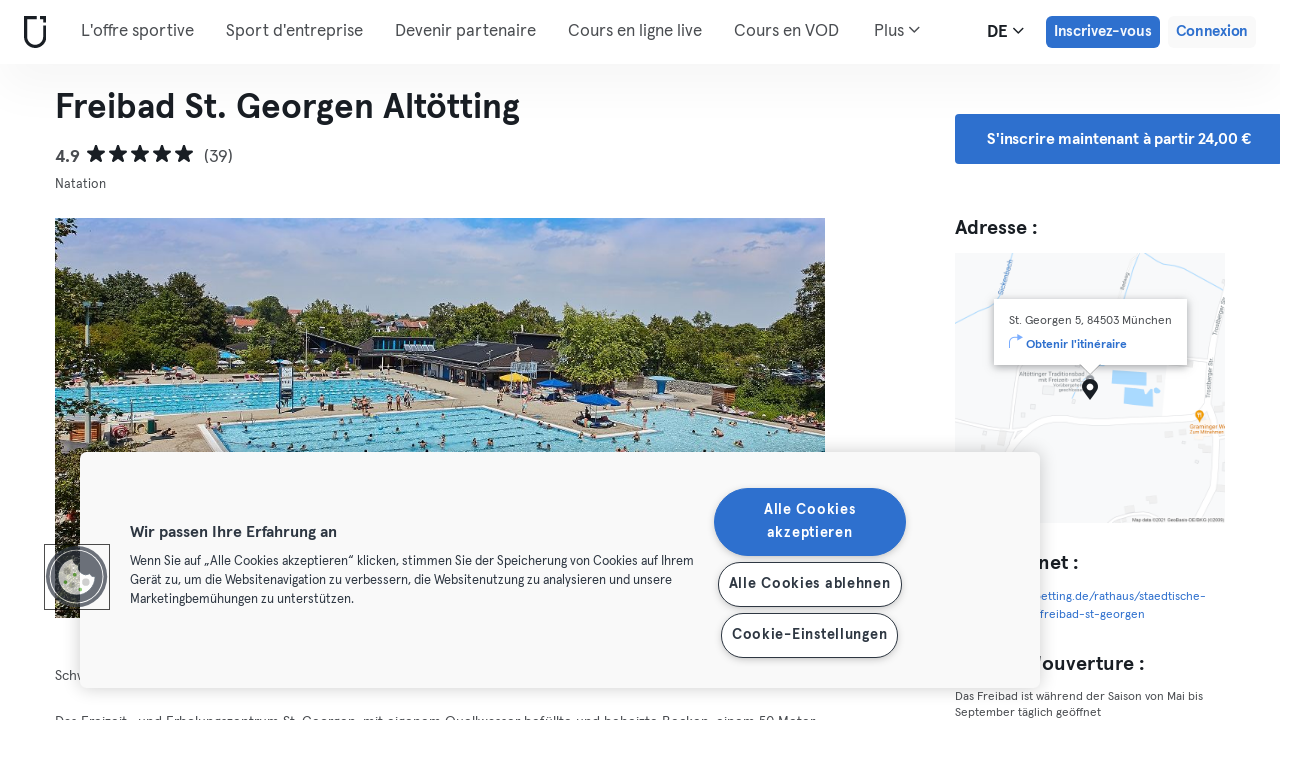

--- FILE ---
content_type: text/html; charset=UTF-8
request_url: https://urbansportsclub.com/fr/venues/freibad-st-georgen-altotting
body_size: 15203
content:

<!DOCTYPE html>
<html lang="de">
<head>
    <meta charset="utf-8">
    <meta http-equiv="X-UA-Compatible" content="IE=edge">

    <meta name="viewport"
          content="width=device-width, initial-scale=1, minimum-scale=1, maximum-scale=5, user-scalable=yes">
    <meta name="HandheldFriendly" content="true">

    <meta name="description" content="Explorez Freibad St. Georgen Altötting Altötting München et +10 000 centres sportifs en Europe avec un seul abonnement mensuel. Testez à partir de 33€ / mois.">
    <meta name="keywords" content="">
    <meta name="robots" content="index, follow">

    <meta property="og:ttl" content="345600">
    <meta property="og:title" content="Freibad St. Georgen Altötting München Altötting | Urban Sports Club">
    <meta property="og:type" content="">
    <meta property="og:image" content="https://urbansportsclub.com/images/content/facebook-share-image.jpg">
    <meta property="og:description"
          content="Explorez Freibad St. Georgen Altötting Altötting München et +10 000 centres sportifs en Europe avec un seul abonnement mensuel. Testez à partir de 33€ / mois.">

    <meta property="og:url" content="https://urbansportsclub.com/fr/venues/freibad-st-georgen-altotting">

    <meta property="fb:app_id" content="1801093233241093">

    
    
    <title>Freibad St. Georgen Altötting München Altötting | Urban Sports Club</title>

    <link rel="dns-prefetch" href="//googletagmanager.com/">
    <link rel="dns-prefetch" href="//www.google-analytics.com/">
    <link rel="dns-prefetch" href="//www.facebook.com/">
    <link rel="dns-prefetch" href="//twitter.com/">

    <link rel="preload stylesheet" href="/build/frontend/venue-address.373770de293dd8b67ba2.css" as="style">
    <!-- Fallback -->
    <link rel="icon" type="image/vnd.microsoft.icon" href="/favicon-dark.ico">

    <link rel="icon" media="(prefers-color-scheme: light)" type="image/vnd.microsoft.icon" href="/favicon-dark.ico">
    <link rel="icon" media="(prefers-color-scheme: dark)" type="image/vnd.microsoft.icon" href="/favicon-light.ico">

    <link rel="icon" media="(prefers-color-scheme: light)" type="image/png" href="/favicon-dark-16x16.png"
          sizes="16x16">
    <link rel="icon" media="(prefers-color-scheme: dark)" type="image/png" href="/favicon-light-16x16.png"
          sizes="16x16">

    <link rel="icon" media="(prefers-color-scheme: light)" type="image/png" href="/favicon-dark-32x32.png"
          sizes="32x32">
    <link rel="icon" media="(prefers-color-scheme: dark)" type="image/png" href="/favicon-light-32x32.png"
          sizes="32x32">

    <!-- Android Devices High Resolution -->
    <link rel="icon" sizes="192x192" href="/android-touch-icon-192x192.png">
    <!-- iPhone X, iPhone 8 Plus, iPhone 7 Plus, iPhone 6s Plus, iPhone 6 Plus -->
    <link rel="apple-touch-icon" sizes="180x180" href="/apple-touch-icon-180x180.png">
    <link rel="apple-touch-icon-precomposed" sizes="180x180" href="/apple-touch-icon-180x180-precomposed.png">
    <!-- iPad, Retina, iOS ≥ 7: -->
    <link rel="apple-touch-icon" sizes="152x152" href="/apple-touch-icon-152x152.png">
    <link rel="apple-touch-icon-precomposed" sizes="152x152" href="/apple-touch-icon-152x152-precomposed.png">
    <!-- iPad, Retina, iOS ≤ 6: -->
    <link rel="apple-touch-icon" sizes="144x144" href="/apple-touch-icon-144x144.png">
    <link rel="apple-touch-icon-precomposed" sizes="144x144" href="/apple-touch-icon-144x144-precomposed.png">
    <!-- iPhone, Retina, iOS ≥ 7: -->
    <link rel="apple-touch-icon" sizes="120x120" href="/apple-touch-icon-120x120.png">
    <link rel="apple-touch-icon-precomposed" sizes="120x120" href="/apple-touch-icon-120x120-precomposed.png">
    <!-- iPhone, Retina, iOS ≤ 6: -->
    <link rel="apple-touch-icon" sizes="114x114" href="/apple-touch-icon-114x114.png">
    <link rel="apple-touch-icon-precomposed" sizes="114x114" href="/apple-touch-icon-114x114-precomposed.png">
    <!-- iPad mini, iPad 1st and 2nd generation, iOS ≥ 7: -->
    <link rel="apple-touch-icon" sizes="76x76" href="/apple-touch-icon-76x76.png">
    <link rel="apple-touch-icon-precomposed" sizes="76x76" href="/apple-touch-icon-76x76-precomposed.png">
    <!-- iPad mini, iPad 1st and 2nd generation, iOS ≤ 6: -->
    <link rel="apple-touch-icon" sizes="72x72" href="/apple-touch-icon-72x72.png">
    <link rel="apple-touch-icon-precomposed" sizes="72x72" href="/apple-touch-icon-72x72-precomposed.png">
    <!-- Old iPhone -->
    <link rel="apple-touch-icon" sizes="60x60" href="/apple-touch-icon-60x60.png">
    <link rel="apple-touch-icon-precomposed" sizes="60x60" href="/apple-touch-icon-60x60-precomposed.png">
    <!-- iPhone (first generation or 2G), iPhone 3G, iPhone 3GS -->
    <link rel="apple-touch-icon" sizes="57x57" href="/apple-touch-icon-57x57.png">
    <link rel="apple-touch-icon-precomposed" sizes="57x57" href="/apple-touch-icon-57x57-precomposed.png">
    <!-- Non-Retina iPhone, iPod Touch and Android 2.1+: -->
    <link rel="apple-touch-icon" href="/apple-touch-icon.png">
    <link rel="apple-touch-icon-precomposed" href="/apple-touch-icon-precomposed.png">

            <link rel="canonical" href="https://urbansportsclub.com/de/venues/freibad-st-georgen-altotting">
    
    
    
                        <link rel="alternate" hreflang="en"
                  href="https://urbansportsclub.com/en/venues/freibad-st-georgen-altotting">
                                <link rel="alternate" hreflang="de"
                  href="https://urbansportsclub.com/de/venues/freibad-st-georgen-altotting">
                            <link rel="alternate" hreflang="x-default"
                      href="https://urbansportsclub.com/de/venues/freibad-st-georgen-altotting">
                                <link rel="alternate" hreflang="fr"
                  href="https://urbansportsclub.com/fr/venues/freibad-st-georgen-altotting">
                                <link rel="alternate" hreflang="pt"
                  href="https://urbansportsclub.com/pt/venues/freibad-st-georgen-altotting">
                                <link rel="alternate" hreflang="es"
                  href="https://urbansportsclub.com/es/venues/freibad-st-georgen-altotting">
                                <link rel="alternate" hreflang="nl"
                  href="https://urbansportsclub.com/nl/venues/freibad-st-georgen-altotting">
                        
    
<!-- OneTrust Cookies Consent Notice start for urbansportsclub.com -->
<script nonce="c1715bffc95d1ab962f832b882465999" src="https://cdn.cookielaw.org/consent/8fa64c9d-3fb5-49f2-aaf1-fe359812a4d1/otSDKStub.js" data-document-language="true" type="text/javascript"
  charset="UTF-8" data-domain-script="8fa64c9d-3fb5-49f2-aaf1-fe359812a4d1" integrity="sha384-adXjJKqDSJ1e6/jG8fvZt72ggEdDavTi3oOS6eWAI78f6SliK4hgJJtH0fu9Uf9Y"
  crossorigin="anonymous"></script>
<script nonce="c1715bffc95d1ab962f832b882465999" type="text/javascript">
function OptanonWrapper() {}
</script>
<!-- OneTrust Cookies Consent Notice end for urbansportsclub.com -->
    
    <!--[if lt IE 9]>
    <script src="/js/lib/aight.min.js" nonce="c1715bffc95d1ab962f832b882465999"></script>
    <script src="/js/lib/respond.1.4.2.min.js" nonce="c1715bffc95d1ab962f832b882465999"></script>
    <![endif]-->

    
    
    <script nonce="c1715bffc95d1ab962f832b882465999">
        (function() {
            const nonce = "c1715bffc95d1ab962f832b882465999";
            if (!nonce) return;

            const observer = new MutationObserver((mutations) => {
                mutations.forEach((mutation) => {
                    mutation.addedNodes.forEach((node) => {
                        if (
                            node.nodeType === 1 &&
                            node.tagName === "SCRIPT" &&
                            !node.hasAttribute("nonce")
                        ) {
                            node.setAttribute("nonce", nonce);
                        }
                    });
                });
            });

            observer.observe(document.head, { childList: true, subtree: true });
            observer.observe(document.documentElement || document.body, { childList: true, subtree: true });
        })();
    </script>

    </head>
<body id="venue-address"
      class="venue-address-dispatcher venue-address-landingPage active"
      data-modules="carousel modal header navmenu anchors language-switch storage login tracking booking search search-controls pagination empty-snippet"
      data-now="2025-11-09T02:09:26+00:00"
      data-locale="fr_FR"
      data-cookies-max-expires="3650"
      data-locale-persistent="uri"      data-country-code="DE"
>
    <!-- Google Tag Manager (noscript) -->
    <noscript>
        <iframe
            src="//www.googletagmanager.com/ns.html?id=GTM-53VTB4R"
            height="0" width="0" style="display:none;visibility:hidden"></iframe>
    </noscript>
    <!-- End Google Tag Manager -->






<!-- Always render banner (hidden), JavaScript will show it when needed -->
<div class="usc-payment-error-alert alert" role="alert" style="display: none;">
    <p class="usc-payment-error-alert__message">
            </p>
    <button class="usc-payment-error-alert__dismiss-button modal-close" type="button" aria-label="Close">
        <span class="sr-only">Fermer</span>
    </button>
</div>









<nav class="smm-navbar navbar navbar-default mobile sticky ">
    
    <div class="container-fluid ">
        <div class="smm-navbar__navbar-header navbar-header">
                            <button type="button" class="smm-navbar__navbar-toggle navbar-toggle"
                        data-toggle="offcanvas"
                        data-target=".smm-navmenu"
                        data-placement="left">
                                            <img src="/images/header/logo-dark.svg" alt="Urban Sports Club Logo">
                                        <img src="/images/header/menu-dark.svg"
                         alt="Urban Sports Club Menu Logo">
                </button>
            
            
                            <a class="smm-header__menu-link usc-button-rebrand usc-button-rebrand--small usc-button-rebrand--main sign-up"
                   href="/fr/prices"
                   data-statsig-event="{&quot;name&quot;:&quot;button_clicked&quot;,&quot;value&quot;:&quot;signup_venue_detail&quot;}"
                >
                    Inscrivez-vous                </a>
            
            
    <div class="usc-language-switch">
        <button class="usc-language-switch__language-link" aria-label="Sélecteur de langue, DE" aria-expanded="false" aria-haspopup="menu">
            de            <i class="fa fa-angle-down" aria-hidden="true"></i>
        </button>

        <ul class="usc-language-switch__menu">
                            <li class="usc-language-switch__menu-item">
                    <a class="usc-language-switch__menu-item-link"
                       href="https://urbansportsclub.com/en/venues/freibad-st-georgen-altotting"
                       data-locale="en">
                        en                    </a>
                </li>
                            <li class="usc-language-switch__menu-item">
                    <a class="usc-language-switch__menu-item-link"
                       href="https://urbansportsclub.com/de/venues/freibad-st-georgen-altotting"
                       data-locale="de">
                        de                    </a>
                </li>
                            <li class="usc-language-switch__menu-item">
                    <a class="usc-language-switch__menu-item-link selected"
                       href="https://urbansportsclub.com/fr/venues/freibad-st-georgen-altotting"
                       data-locale="fr">
                        fr                    </a>
                </li>
                            <li class="usc-language-switch__menu-item">
                    <a class="usc-language-switch__menu-item-link"
                       href="https://urbansportsclub.com/pt/venues/freibad-st-georgen-altotting"
                       data-locale="pt">
                        pt                    </a>
                </li>
                            <li class="usc-language-switch__menu-item">
                    <a class="usc-language-switch__menu-item-link"
                       href="https://urbansportsclub.com/es/venues/freibad-st-georgen-altotting"
                       data-locale="es">
                        es                    </a>
                </li>
                            <li class="usc-language-switch__menu-item">
                    <a class="usc-language-switch__menu-item-link"
                       href="https://urbansportsclub.com/nl/venues/freibad-st-georgen-altotting"
                       data-locale="nl">
                        nl                    </a>
                </li>
                    </ul>
    </div>
        </div>
    </div>
</nav>

<nav class="smm-navmenu navmenu navmenu-default navmenu-fixed-left offcanvas" role="navigation">
            <a class="smm-navmenu__navmenu-brand navmenu-brand"
           href="/fr/#intro">
            <span class="smm-navmenu__navmenu-brand-content">
                Accueil            </span>
        </a>
    
    
                        <ul class="smm-navmenu__nav nav navmenu-nav">
                <li class="smm-navmenu__menu-item">
                    <a class="smm-navmenu__menu-link"
                       href="/fr/venues"
                    >
                        L&#039;offre sportive                    </a>
                </li>
                <li class="smm-navmenu__menu-item">
                    <a class="smm-navmenu__menu-link"
                       href="https://corporate.urbansportsclub.com/fr">
                        Sport d&#039;entreprise                    </a>
                </li>
                                    <li class="smm-navmenu__menu-item">
                        <a class="smm-navmenu__menu-link"
                        href="https://partners.urbansportsclub.com/fr">
                            Devenir partenaire                        </a>
                    </li>
                    <li class="smm-navmenu__menu-item">
                        <a class="smm-navmenu__menu-link"
                        href="/fr/online-courses">
                            Cours en ligne live                        </a>
                    </li>
                                <li class="smm-navmenu__menu-item">
                    <a class="smm-navmenu__menu-link"
                        href="/fr/videos">
                            Cours en VOD                    </a>
                </li>
                <li class="smm-navmenu__menu-item">
                    <a class="smm-navmenu__menu-link" target="_blank"
                       href="https://shop.urbansportsclub.com">
                        Cartes cadeaux &amp; Shop                    </a>
                </li>
                <li class="smm-navmenu__menu-item">
                    <a class="smm-navmenu__menu-link" target="_blank"
                        href="https://blog.urbansportsclub.com/fr/">
                            Blog                    </a>
                </li>
            </ul>
        
        <ul class="smm-navmenu__nav nav navmenu-nav">
                            <li class="smm-navmenu__menu-item">
                    <a class="smm-navmenu__menu-link"
                       href="/fr/prices">
                        Inscrivez-vous                    </a>
                </li>
            
                            <li class="smm-navmenu__menu-item login">
                    <a class="smm-navmenu__menu-link"
                       href="/fr/login">
                        Connexion                    </a>
                </li>
                    </ul>
    </nav>

<div class="modal fade" id="modal-navmenu" role="dialog">
    <div class="modal-dialog"></div>
</div>

<header
    class="smm-header desktop  ">
    
    <div class="container">
        <a class="smm-header__brand-link" aria-label="Accueil" href="/fr/#intro">
            <span class="smm-logo dark"></span>
        </a>

        <ul class="smm-header__menu left">
            
                                                <li class="smm-header__menu-item">
                        <a class="smm-header__menu-link"
                           href="/fr/venues"
                                                    >
                            L&#039;offre sportive                        </a>
                    </li>
                    <li class="smm-header__menu-item">
                        <a class="smm-header__menu-link"
                           href="https://corporate.urbansportsclub.com/fr">
                            Sport d&#039;entreprise                        </a>
                    </li>
                            
                            <li class="smm-header__menu-item">
                    <a class="smm-header__menu-link"
                       href="https://partners.urbansportsclub.com/fr">
                        Devenir partenaire                    </a>
                </li>
            
                            <li class="smm-header__menu-item">
                    <a class="smm-header__menu-link"
                       href="/fr/online-courses">
                        Cours en ligne live                    </a>
                </li>
            
                            <li class="smm-header__menu-item">
                    <a class="smm-header__menu-link"
                       href="/fr/videos">
                        Cours en VOD                    </a>
                </li>
            
                            <li class="smm-header__menu-item">
                    <a class="smm-header__menu-link" target="_blank"
                       href="https://shop.urbansportsclub.com">
                        Cartes cadeaux &amp; Shop                    </a>
                </li>
            
            
                            <li class="smm-header__menu-item">
                    <a class="smm-header__menu-link" target="_blank"
                       href="https://blog.urbansportsclub.com/fr/">
                        Blog                    </a>
                </li>
            
        </ul>

                    
<div class="usc-nav-more">
    <a href="javascript:void(0);"
        class="smm-header__menu-link usc-nav-more__link">
        Plus        <i class="fa fa-angle-down" aria-hidden="true"></i>
    </a>

    <ul class="usc-nav-more__menu">

    </ul>
</div>
        
        <ul class="smm-header__menu right">
            <li class="smm-header__menu-item language-switch">
                
    <div class="usc-language-switch">
        <button class="usc-language-switch__language-link" aria-label="Sélecteur de langue, DE" aria-expanded="false" aria-haspopup="menu">
            de            <i class="fa fa-angle-down" aria-hidden="true"></i>
        </button>

        <ul class="usc-language-switch__menu">
                            <li class="usc-language-switch__menu-item">
                    <a class="usc-language-switch__menu-item-link"
                       href="https://urbansportsclub.com/en/venues/freibad-st-georgen-altotting"
                       data-locale="en">
                        en                    </a>
                </li>
                            <li class="usc-language-switch__menu-item">
                    <a class="usc-language-switch__menu-item-link"
                       href="https://urbansportsclub.com/de/venues/freibad-st-georgen-altotting"
                       data-locale="de">
                        de                    </a>
                </li>
                            <li class="usc-language-switch__menu-item">
                    <a class="usc-language-switch__menu-item-link selected"
                       href="https://urbansportsclub.com/fr/venues/freibad-st-georgen-altotting"
                       data-locale="fr">
                        fr                    </a>
                </li>
                            <li class="usc-language-switch__menu-item">
                    <a class="usc-language-switch__menu-item-link"
                       href="https://urbansportsclub.com/pt/venues/freibad-st-georgen-altotting"
                       data-locale="pt">
                        pt                    </a>
                </li>
                            <li class="usc-language-switch__menu-item">
                    <a class="usc-language-switch__menu-item-link"
                       href="https://urbansportsclub.com/es/venues/freibad-st-georgen-altotting"
                       data-locale="es">
                        es                    </a>
                </li>
                            <li class="usc-language-switch__menu-item">
                    <a class="usc-language-switch__menu-item-link"
                       href="https://urbansportsclub.com/nl/venues/freibad-st-georgen-altotting"
                       data-locale="nl">
                        nl                    </a>
                </li>
                    </ul>
    </div>
            </li>

                                                <li class="smm-header__menu-item sign-up">
                        <a class="smm-header__menu-link usc-button-rebrand usc-button-rebrand--small usc-button-rebrand--main sign-up"
                           href="/fr/prices">
                                                            Inscrivez-vous                                                    </a>
                                                    <a class="smm-header__menu-link sign-up usc-button-rebrand usc-button-rebrand--small usc-button-rebrand--main free-trial-sign-up"
                               href="/fr/prices">
                                Essai gratuit                            </a>
                                            </li>
                
                                    <li class="smm-header__menu-item login">
                        <a class="usc-button-rebrand usc-button-rebrand--medium usc-button-rebrand--dim smm-header__menu-link login"
                           href="#modal-login" data-toggle="modal"
                           data-target="#modal-login"
                            >
                            Connexion                        </a>
                    </li>
                                    </ul>

            </div>
</header>



<script type="application/ld+json" nonce="c1715bffc95d1ab962f832b882465999">
    {
        "@context": "http://schema.org",
        "@type": "LocalBusiness",
        "name": "Freibad St. Georgen Altötting",
        "description": "Das Freizeit- und Erholungszentrum St. Georgen, mit eigenem Quellwasser befüllte und beheizte Becken, einem 50 Meter Schwimmerbecken und einem 1.000 Quadratmeter großen Erlebnisbecken, bietet optimale Entspannung vom stressigen Alltag. Das Schwimmerbecken ist unterteilt in eine Zone für ruhiges Schwimmen, eine Sportbahn, und eine Freistilzone. So können wir allen Schwimmern die besten Voraussetzungen bieten. Das Erlebnisbecken ist ausgestattet mit zwei Rutschen, einer Großrutsche und seit Saisonstart 2018 einer neuen Wellenbreitrutsche. Die Großrutsche ist zudem mit einer Zeitmessanlage ausgestattet, in der Jeder versuchen kann, neue Rekorde zu brechen. So ist Spaß für jedes Alter garantiert. Wer sich einmal so richtig durchkneten lassen möchte, nutzt den 3 Meter hohen Wasserfall des Massage-Pilzes. Dieser läuft jede halbe Stunde für 5 Minuten und liefert 15.000 l/m. Die Kleinsten vergnügen sich am 121 m² großen Planschbecken mit einer Elefantenrutsche, einer Pinguinbrause und vielen weiteren Spielgeräten. Am Rand des Beckens bringen die Federwipptiere noch einmal Spaß! Für Sportfreunde gibt es eine &quot;Soccer Area&quot;, einen rund 320 m² großen eingezäunten Fußballplatz. Dazu lädt eine Torwand zum Wettschießen ein. Auf drei Tennisplätzen wird in Altötting traditionell &quot;gespeckbrettelt&quot; – Tennis auf Holzschlägern. 2 Beachvolleyballplätze, 6 Tischtennisplatten und ein Basketball-Korb bieten weitere Sportmöglichkeiten. 3 Asphaltbahnen zum Stockschießen mit einem Grillplatz laden zur geselligen Freizeitgestaltung ein. Der eingezäunte Fußballplatz im Freibad Altötting.",
        "address": {
            "@type": "PostalAddress",
            "addressLocality": "München, Germany",
            "addressCountry": "Germany",
            "postalCode": "84503",
            "streetAddress": "St. Georgen 5"
        },
        "telephone": "",
        "geo": {
            "@type": "GeoCoordinates",
            "latitude": "48.2116224",
            "longitude": "12.6640168"
        },
        "priceRange": "-",
        "image": "https://storage.googleapis.com/download/storage/v1/b/usc-pro-uscweb-live-media/o/venues%2Foriginal_1024x576_e2df4a792127-freibad_sankt_georgen_foto_irmi_mayer_0179_1621931144796450_admin.jpg?generation=1751976420599441&amp;alt=media"
    }

</script>

<main>
    <div class="container" id="studio-info-container">
    <div class="row">
        <div class="col-md-8">
            <h1>Freibad St. Georgen Altötting</h1>

            <div class="usc-studio-status-wrapper">
                
                
                            </div>

            <div class="rating">
            <span class="rating__score">4.9</span>
        <div class="rating__stars">
                                <img
                class="rating__starts_star"
                src="/images/star-black.svg"
                alt="Étoile"/>
                                <img
                class="rating__starts_star"
                src="/images/star-black.svg"
                alt="Étoile"/>
                                <img
                class="rating__starts_star"
                src="/images/star-black.svg"
                alt="Étoile"/>
                                <img
                class="rating__starts_star"
                src="/images/star-black.svg"
                alt="Étoile"/>
                                <img
                class="rating__starts_star"
                src="/images/star-black.svg"
                alt="Étoile"/>
            </div>
    <span class="rating__votes">
        (39)    </span>
</div>

                            <div class="disciplines">
                    Natation                </div>
                    </div>

                    <div class="hidden-xs hidden-sm col-md-3 col-md-offset-1">
                <a class="btn btn-primary" role="button"
                   href="/fr/prices">
                    S&#039;inscrire maintenant à partir 24,00 €                </a>
            </div>
            </div>

    <div class="row">
        <div class="col-md-8">
            <div id='studio-carousel' class='studio-carousel carousel slide' data-ride='carousel'>
                <div class='carousel-inner' role='listbox' aria-label="Images du studio">
                                            <div class='studio-carousel-item item text-center active'>
                            <img class="studio-carousel-image hidden"
                                 data-src="https://storage.googleapis.com/download/storage/v1/b/usc-pro-uscweb-live-media/o/venues%2FvenueHome_1024x576_e2df4a792127-freibad_sankt_georgen_foto_irmi_mayer_0179_1621931144796450_admin.jpg?generation=1751976420494755&amp;alt=media"
                                 data-slide="0"
                                 alt="Freibad St. Georgen Altötting"
                                 title="Freibad St. Georgen Altötting">
                            <span class="studio-carousel-lazy-image"></span>
                        </div>
                                    </div>
                
                            </div>

            <p class="description">
                                    <span>Schwimmen in Altötting</span>
                
                                    <span>Das Freizeit- und Erholungszentrum St. Georgen, mit eigenem Quellwasser befüllte und beheizte Becken, einem 50 Meter Schwimmerbecken und einem 1.000 Quadratmeter großen Erlebnisbecken, bietet optimale Entspannung vom stressigen Alltag. Das Schwimmerbecken ist unterteilt in eine Zone für ruhiges Schwimmen, eine Sportbahn, und eine Freistilzone. So können wir allen Schwimmern die besten Voraussetzungen bieten.

Das Erlebnisbecken ist ausgestattet mit zwei Rutschen, einer Großrutsche und seit Saisonstart 2018 einer neuen Wellenbreitrutsche.

Die Großrutsche ist zudem mit einer Zeitmessanlage ausgestattet, in der Jeder versuchen kann, neue Rekorde zu brechen. So ist Spaß für jedes Alter garantiert.

Wer sich einmal so richtig durchkneten lassen möchte, nutzt den 3 Meter hohen Wasserfall des Massage-Pilzes. Dieser läuft jede halbe Stunde für 5 Minuten und liefert 15.000 l/m.

Die Kleinsten vergnügen sich am 121 m² großen Planschbecken mit einer Elefantenrutsche, einer Pinguinbrause und vielen weiteren Spielgeräten. Am Rand des Beckens bringen die Federwipptiere noch einmal Spaß!

Für Sportfreunde gibt es eine &quot;Soccer Area&quot;, einen rund 320 m² großen eingezäunten Fußballplatz. Dazu lädt eine Torwand zum Wettschießen ein.

Auf drei Tennisplätzen wird in Altötting traditionell &quot;gespeckbrettelt&quot; – Tennis auf Holzschlägern.  2 Beachvolleyballplätze, 6 Tischtennisplatten und ein Basketball-Korb bieten weitere Sportmöglichkeiten. 3 Asphaltbahnen zum Stockschießen mit einem Grillplatz laden zur geselligen Freizeitgestaltung ein.

Der eingezäunte Fußballplatz im Freibad Altötting.</span>
                            </p>
        </div>

        <div class="col-md-3 col-md-offset-1">
            <div class="studio-info-section">
                <h2>Adresse :</h2>

                
<div class="usc-studio-map">
    <div class="usc-google-map" data-static-map-urls='[{&quot;width&quot;:640,&quot;url&quot;:&quot;https:\/\/storage.googleapis.com\/download\/storage\/v1\/b\/usc-pro-uscweb-live-media\/o\/maps%2FstaticMapSmall_640x640_munchen_9296_freibad-st-georgen-altotting_1618916341809338_admin.png?generation=1752045593205541&amp;alt=media&quot;},{&quot;width&quot;:1280,&quot;url&quot;:&quot;https:\/\/storage.googleapis.com\/download\/storage\/v1\/b\/usc-pro-uscweb-live-media\/o\/maps%2FstaticMapMedium_1280x1280_munchen_9296_freibad-st-georgen-altotting_1618916341809338_admin.png?generation=1752045593166963&amp;alt=media&quot;}]'></div>

    <span class="usc-map-marker"
          data-full-address="St. Georgen 5, 84503 München">
    </span>

    
<div class="smm-info-window">
    <p class="smm-info-window__text"></p>

    <a class="smm-info-window__directions-link" href="#" target="_blank">
        <span class="smm-info-window__directions-icon"></span>
        <span>Obtenir l&#039;itinéraire</span>
    </a>
</div>
</div>
            </div>

            
                            <div class="studio-info-section">
                    <h2>Site Internet :</h2>

                    <p class="hint">
                    <div>
                        <a href="https://www.altoetting.de/rathaus/staedtische-liegenschaften/freibad-st-georgen"
                           target="_blank">
                            https://www.altoetting.de/rathaus/staedtische-liegenschaften/freibad-st-georgen                        </a>
                    </div>
                    </p>
                </div>
                                        <div class="studio-info-section">
                    <h2>Heures d&#039;ouverture :</h2>

                    <p class="hint">
                        <span
                            class="pre-line">Das Freibad ist während der Saison von Mai bis September täglich geöffnet

von 8.30 Uhr bis zum Einbruch der Dunkelheit, längstens bis 20.30 Uhr</span>
                    </p>
                </div>
            
                            <div class="studio-info-section">
                    <h2>Limites de participation :</h2>

                                            
<div class="b2c-plans-rename-banner">
    <p class="banner-header">
        Découvrez les nouveaux noms de nos abonnements!    </p>
    <p class="banner-content">
        S → Essential • M → Classic • L → Premium • XL → Max    </p>
</div>
                    
                    <p class="hint indent">
                        <span class="studio-info-icon visit-limits"></span>
                        <span class="pre-line">M, L &amp; XL -Mitglieder können 1x pro Tag das Freibad St. Georgen Altötting besuchen.

S-Mitglieder können im Rahmen ihres Kontingents von 4x im Monat auch das Freibad St. Georgen Altötting besuchen.</span>
                    </p>
                </div>
            
                            <div class="studio-info-section">
                    <h2>Informations importantes :</h2>

                    <p class="hint indent">
                        <span class="studio-info-icon important-info"></span>
                        <span class="pre-line">-</span>
                    </p>
                </div>
                    </div>
    </div>

            <div class="visible-xs visible-sm">
            <a class="btn btn-primary" role="button"
               href="/fr/prices">
                S&#039;inscrire maintenant à partir 24,00 €            </a>
        </div>
    </div>

    
<div id="filters" class="dashboard-title">
    <form id="filters-form" action="" method="GET">
        
        <div class="usc-search-controls mobile-controls container">
            <div class="row b-filters">
                <div id="main-filters" class="col-xs-12 filter main-filters">
                    <div id="mobile-datepicker"
                         data-max-date="2025-11-22">
                        <input name="date" id="date" type="text" class="form-control" value="2025-11-09"
                               readonly="readonly" title="Sélecteur de date">
                        <button class="control-button" type="button">
                            <i class="fa fa-calendar fa-lg" aria-hidden="true"></i>
                            <span>
                                                                    09.11.2025                                                            </span>
                            <i class="fa fa-angle-down fa-lg" aria-hidden="true"></i>
                        </button>
                    </div>

                                            
<select id="business_type" name="business_type" data-placeholder="Membres individuels" title="Membres individuels"></select>

<template class="usc-customer-dropdown dropdown">
    <div class="panel-group dropdown-menu">
        <ul class="options-container">
            <li
                class="business-type business-type-active"
                value="b2c"
                data-label="Membres individuels"
                tabindex="0"
                role="option"
                aria-selected="true"            >
                <svg id="b2c-member-icon" width="20" height="20" viewBox="0 0 20 20" fill="none" xmlns="http://www.w3.org/2000/svg">
                    <mask id="path-1-inside-1_1382_5270" fill="white">
                        <path fill-rule="evenodd" clip-rule="evenodd"
                              d="M12.1327 5.23331C12.1327 6.41152 11.1776 7.36664 9.99935 7.36664C8.82114 7.36664 7.86602 6.41152 7.86602 5.23331C7.86602 4.0551 8.82114 3.09998 9.99935 3.09998C11.1776 3.09998 12.1327 4.0551 12.1327 5.23331ZM7.15517 6.65553C7.15517 7.441 6.51841 8.07775 5.73294 8.07775C4.94747 8.07775 4.31072 7.441 4.31072 6.65553C4.31072 5.87006 4.94747 5.23331 5.73294 5.23331C6.51841 5.23331 7.15517 5.87006 7.15517 6.65553ZM15.6885 6.65553C15.6885 7.441 15.0517 8.07775 14.2663 8.07775C13.4808 8.07775 12.8441 7.441 12.8441 6.65553C12.8441 5.87006 13.4808 5.23331 14.2663 5.23331C15.0517 5.23331 15.6885 5.87006 15.6885 6.65553ZM5.73294 8.78886C6.23909 8.78886 6.62995 8.96179 6.93015 9.25841C6.90838 9.30661 6.8874 9.3551 6.86719 9.40384C6.38181 10.5739 6.26602 12.0553 6.26602 13.4111C6.26602 13.7889 6.34208 14.1226 6.47422 14.4137C6.23648 14.4579 5.98471 14.4778 5.73294 14.4778C4.66628 14.4778 3.59961 14.1222 3.59961 13.0555C3.59961 10.9222 3.95516 8.78886 5.73294 8.78886ZM14.2665 14.4778C14.0145 14.4778 13.7625 14.4579 13.5245 14.4135C13.6566 14.1225 13.7327 13.7889 13.7327 13.4111C13.7327 12.0553 13.6169 10.5739 13.1315 9.40384C13.1114 9.35528 13.0905 9.30697 13.0688 9.25894C13.3691 8.962 13.7601 8.78886 14.2665 8.78886C16.0443 8.78886 16.3999 10.9222 16.3999 13.0555C16.3999 14.1222 15.3332 14.4778 14.2665 14.4778ZM7.15517 13.4111C7.15517 10.7444 7.62924 8.07775 9.99961 8.07775C12.37 8.07775 12.8441 10.7444 12.8441 13.4111C12.8441 14.7444 11.4218 15.1889 9.99961 15.1889C8.57739 15.1889 7.15517 14.7444 7.15517 13.4111Z"/>
                    </mask>
                    <path fill-rule="evenodd" clip-rule="evenodd"
                          d="M12.1327 5.23331C12.1327 6.41152 11.1776 7.36664 9.99935 7.36664C8.82114 7.36664 7.86602 6.41152 7.86602 5.23331C7.86602 4.0551 8.82114 3.09998 9.99935 3.09998C11.1776 3.09998 12.1327 4.0551 12.1327 5.23331ZM7.15517 6.65553C7.15517 7.441 6.51841 8.07775 5.73294 8.07775C4.94747 8.07775 4.31072 7.441 4.31072 6.65553C4.31072 5.87006 4.94747 5.23331 5.73294 5.23331C6.51841 5.23331 7.15517 5.87006 7.15517 6.65553ZM15.6885 6.65553C15.6885 7.441 15.0517 8.07775 14.2663 8.07775C13.4808 8.07775 12.8441 7.441 12.8441 6.65553C12.8441 5.87006 13.4808 5.23331 14.2663 5.23331C15.0517 5.23331 15.6885 5.87006 15.6885 6.65553ZM5.73294 8.78886C6.23909 8.78886 6.62995 8.96179 6.93015 9.25841C6.90838 9.30661 6.8874 9.3551 6.86719 9.40384C6.38181 10.5739 6.26602 12.0553 6.26602 13.4111C6.26602 13.7889 6.34208 14.1226 6.47422 14.4137C6.23648 14.4579 5.98471 14.4778 5.73294 14.4778C4.66628 14.4778 3.59961 14.1222 3.59961 13.0555C3.59961 10.9222 3.95516 8.78886 5.73294 8.78886ZM14.2665 14.4778C14.0145 14.4778 13.7625 14.4579 13.5245 14.4135C13.6566 14.1225 13.7327 13.7889 13.7327 13.4111C13.7327 12.0553 13.6169 10.5739 13.1315 9.40384C13.1114 9.35528 13.0905 9.30697 13.0688 9.25894C13.3691 8.962 13.7601 8.78886 14.2665 8.78886C16.0443 8.78886 16.3999 10.9222 16.3999 13.0555C16.3999 14.1222 15.3332 14.4778 14.2665 14.4778ZM7.15517 13.4111C7.15517 10.7444 7.62924 8.07775 9.99961 8.07775C12.37 8.07775 12.8441 10.7444 12.8441 13.4111C12.8441 14.7444 11.4218 15.1889 9.99961 15.1889C8.57739 15.1889 7.15517 14.7444 7.15517 13.4111Z"
                          fill="currentColor"/>
                    <path
                        d="M6.93015 9.25841L8.06931 9.773L8.42733 8.98047L7.80872 8.36924L6.93015 9.25841ZM6.86719 9.40384L8.02179 9.88278L8.02179 9.88278L6.86719 9.40384ZM6.47422 14.4137L6.70316 15.6425L8.27222 15.3502L7.6124 13.8969L6.47422 14.4137ZM13.5245 14.4135L12.3863 13.8968L11.7268 15.3497L13.2953 15.6423L13.5245 14.4135ZM13.1315 9.40384L14.2861 8.92489L14.2861 8.92488L13.1315 9.40384ZM13.0688 9.25894L12.1898 8.37015L11.5719 8.98129L11.9296 9.7734L13.0688 9.25894ZM9.99935 8.61664C11.8679 8.61664 13.3827 7.10187 13.3827 5.23331H10.8827C10.8827 5.72116 10.4872 6.11664 9.99935 6.11664V8.61664ZM6.61602 5.23331C6.61602 7.10187 8.13079 8.61664 9.99935 8.61664V6.11664C9.5115 6.11664 9.11602 5.72116 9.11602 5.23331H6.61602ZM9.99935 1.84998C8.13079 1.84998 6.61602 3.36475 6.61602 5.23331H9.11602C9.11602 4.74546 9.5115 4.34998 9.99935 4.34998V1.84998ZM13.3827 5.23331C13.3827 3.36475 11.8679 1.84998 9.99935 1.84998V4.34998C10.4872 4.34998 10.8827 4.74546 10.8827 5.23331H13.3827ZM5.73294 9.32775C7.20877 9.32775 8.40517 8.13136 8.40517 6.65553H5.90517C5.90517 6.75065 5.82806 6.82775 5.73294 6.82775V9.32775ZM3.06072 6.65553C3.06072 8.13136 4.25712 9.32775 5.73294 9.32775V6.82775C5.63783 6.82775 5.56072 6.75065 5.56072 6.65553H3.06072ZM5.73294 3.98331C4.25712 3.98331 3.06072 5.1797 3.06072 6.65553H5.56072C5.56072 6.56042 5.63783 6.48331 5.73294 6.48331V3.98331ZM8.40517 6.65553C8.40517 5.1797 7.20877 3.98331 5.73294 3.98331V6.48331C5.82806 6.48331 5.90517 6.56042 5.90517 6.65553H8.40517ZM14.2663 9.32775C15.7421 9.32775 16.9385 8.13136 16.9385 6.65553H14.4385C14.4385 6.75065 14.3614 6.82775 14.2663 6.82775V9.32775ZM11.5941 6.65553C11.5941 8.13136 12.7904 9.32775 14.2663 9.32775V6.82775C14.1712 6.82775 14.0941 6.75065 14.0941 6.65553H11.5941ZM14.2663 3.98331C12.7904 3.98331 11.5941 5.1797 11.5941 6.65553H14.0941C14.0941 6.56042 14.1712 6.48331 14.2663 6.48331V3.98331ZM16.9385 6.65553C16.9385 5.1797 15.7421 3.98331 14.2663 3.98331V6.48331C14.3614 6.48331 14.4385 6.56042 14.4385 6.65553H16.9385ZM7.80872 8.36924C7.26783 7.8348 6.55846 7.53886 5.73294 7.53886V10.0389C5.84099 10.0389 5.90428 10.0567 5.93999 10.0712C5.97504 10.0853 6.01068 10.1072 6.05159 10.1476L7.80872 8.36924ZM8.02179 9.88278C8.0372 9.84564 8.05303 9.80904 8.06931 9.773L5.79099 8.74381C5.76372 8.80417 5.73761 8.86456 5.71258 8.92489L8.02179 9.88278ZM7.51602 13.4111C7.51602 12.0874 7.63553 10.8139 8.02179 9.88278L5.71258 8.92489C5.12809 10.3339 5.01602 12.0232 5.01602 13.4111H7.51602ZM7.6124 13.8969C7.55639 13.7735 7.51602 13.6167 7.51602 13.4111H5.01602C5.01602 13.9612 5.12776 14.4717 5.33603 14.9304L7.6124 13.8969ZM5.73294 15.7278C6.04791 15.7278 6.37762 15.7032 6.70316 15.6425L6.24528 13.1848C6.09533 13.2127 5.92151 13.2278 5.73294 13.2278V15.7278ZM2.34961 13.0555C2.34961 14.1083 2.92309 14.8504 3.65922 15.2593C4.32023 15.6266 5.09428 15.7278 5.73294 15.7278V13.2278C5.30494 13.2278 5.01232 13.1512 4.87333 13.0739C4.8172 13.0428 4.82118 13.031 4.83752 13.0567C4.85838 13.0894 4.84961 13.1036 4.84961 13.0555H2.34961ZM5.73294 7.53886C5.01657 7.53886 4.37562 7.76185 3.85498 8.19062C3.35578 8.60172 3.0399 9.14123 2.8346 9.66914C2.43479 10.6972 2.34961 11.9604 2.34961 13.0555H4.84961C4.84961 12.0173 4.94221 11.1472 5.16462 10.5753C5.27043 10.3032 5.37677 10.176 5.44424 10.1204C5.49026 10.0825 5.56042 10.0389 5.73294 10.0389V7.53886ZM13.2953 15.6423C13.6212 15.7031 13.9513 15.7278 14.2665 15.7278V13.2278C14.0778 13.2278 13.9038 13.2127 13.7538 13.1847L13.2953 15.6423ZM12.4827 13.4111C12.4827 13.6166 12.4423 13.7735 12.3863 13.8968L14.6628 14.9302C14.871 14.4715 14.9827 13.9611 14.9827 13.4111H12.4827ZM11.9769 9.88278C12.3632 10.8139 12.4827 12.0874 12.4827 13.4111H14.9827C14.9827 12.0232 14.8706 10.3339 14.2861 8.92489L11.9769 9.88278ZM11.9296 9.7734C11.9458 9.80931 11.9616 9.84578 11.9769 9.88279L14.2861 8.92488C14.2612 8.86479 14.2352 8.80463 14.208 8.74449L11.9296 9.7734ZM14.2665 7.53886C13.4405 7.53886 12.7308 7.8352 12.1898 8.37015L13.9477 10.1477C13.9887 10.1072 14.0244 10.0854 14.0594 10.0712C14.0951 10.0567 14.1584 10.0389 14.2665 10.0389V7.53886ZM17.6499 13.0555C17.6499 11.9604 17.5647 10.6972 17.1649 9.66914C16.9596 9.14123 16.6437 8.60172 16.1445 8.19062C15.6239 7.76185 14.9829 7.53886 14.2665 7.53886V10.0389C14.4391 10.0389 14.5092 10.0825 14.5552 10.1204C14.6227 10.176 14.7291 10.3032 14.8349 10.5753C15.0573 11.1472 15.1499 12.0173 15.1499 13.0555H17.6499ZM14.2665 15.7278C14.9052 15.7278 15.6792 15.6266 16.3403 15.2593C17.0764 14.8504 17.6499 14.1083 17.6499 13.0555H15.1499C15.1499 13.1036 15.1411 13.0894 15.162 13.0567C15.1783 13.031 15.1823 13.0428 15.1261 13.0739C14.9872 13.1512 14.6945 13.2278 14.2665 13.2278V15.7278ZM9.99961 6.82775C9.15538 6.82775 8.40671 7.0715 7.79127 7.54666C7.19264 8.00884 6.79779 8.62929 6.53389 9.26547C6.01986 10.5047 5.90517 12.0462 5.90517 13.4111H8.40517C8.40517 12.1093 8.52751 10.9842 8.8431 10.2234C8.99402 9.85955 9.16214 9.64667 9.31906 9.52551C9.45917 9.41734 9.65866 9.32775 9.99961 9.32775V6.82775ZM14.0941 13.4111C14.0941 12.0462 13.9794 10.5047 13.4653 9.26547C13.2014 8.62929 12.8066 8.00884 12.2079 7.54666C11.5925 7.0715 10.8438 6.82775 9.99961 6.82775V9.32775C10.3406 9.32775 10.54 9.41734 10.6802 9.52551C10.8371 9.64667 11.0052 9.85954 11.1561 10.2234C11.4717 10.9842 11.5941 12.1093 11.5941 13.4111H14.0941ZM9.99961 16.4389C10.8074 16.4389 11.747 16.3178 12.5326 15.9086C13.3873 15.4634 14.0941 14.639 14.0941 13.4111H11.5941C11.5941 13.509 11.5722 13.5393 11.5654 13.5493C11.5515 13.5698 11.5056 13.6247 11.3777 13.6913C11.0967 13.8377 10.6141 13.9389 9.99961 13.9389V16.4389ZM5.90517 13.4111C5.90517 14.639 6.61188 15.4634 7.46664 15.9086C8.25223 16.3178 9.19184 16.4389 9.99961 16.4389V13.9389C9.38516 13.9389 8.90255 13.8377 8.62147 13.6913C8.49358 13.6247 8.44774 13.5698 8.43385 13.5493C8.42703 13.5393 8.40517 13.509 8.40517 13.4111H5.90517Z"
                        fill="currentColor" mask="url(#path-1-inside-1_1382_5270)"/>
                </svg>
                Membres individuels                <input
                    class="customer-input-radio"
                    type="radio"
                    checked                    name="business_type[]"
                    value="b2c"
                    data-type="b2c"
                    data-label="Membres individuels"
                    aria-label="Membres individuels"
                >
            </li>

            <li
                class="business-type "
                value="b2b"
                data-label="Membres entreprise"
                tabindex="0"
                role="option"
                            >
                <svg id="b2b-member-icon" width="20" height="20" viewBox="0 0 20 20" fill="none" xmlns="http://www.w3.org/2000/svg">
                    <path fill-rule="evenodd" clip-rule="evenodd"
                          d="M4 16.5V3.5H3.75C3.55109 3.5 3.36032 3.42098 3.21967 3.28033C3.07902 3.13968 3 2.94891 3 2.75C3 2.55109 3.07902 2.36032 3.21967 2.21967C3.36032 2.07902 3.55109 2 3.75 2H16.25C16.4489 2 16.6397 2.07902 16.7803 2.21967C16.921 2.36032 17 2.55109 17 2.75C17 2.94891 16.921 3.13968 16.7803 3.28033C16.6397 3.42098 16.4489 3.5 16.25 3.5H16V16.5H16.25C16.4489 16.5 16.6397 16.579 16.7803 16.7197C16.921 16.8603 17 17.0511 17 17.25C17 17.4489 16.921 17.6397 16.7803 17.7803C16.6397 17.921 16.4489 18 16.25 18H12.75C12.5511 18 12.3603 17.921 12.2197 17.7803C12.079 17.6397 12 17.4489 12 17.25V14.75C12 14.5511 11.921 14.3603 11.7803 14.2197C11.6397 14.079 11.4489 14 11.25 14H8.75C8.55109 14 8.36032 14.079 8.21967 14.2197C8.07902 14.3603 8 14.5511 8 14.75V17.25C8 17.4489 7.92098 17.6397 7.78033 17.7803C7.63968 17.921 7.44891 18 7.25 18H3.75C3.55109 18 3.36032 17.921 3.21967 17.7803C3.07902 17.6397 3 17.4489 3 17.25C3 17.0511 3.07902 16.8603 3.21967 16.7197C3.36032 16.579 3.55109 16.5 3.75 16.5H4ZM7 5.5C7 5.36739 7.05268 5.24021 7.14645 5.14645C7.24021 5.05268 7.36739 5 7.5 5H8.5C8.63261 5 8.75979 5.05268 8.85355 5.14645C8.94732 5.24021 9 5.36739 9 5.5V6.5C9 6.63261 8.94732 6.75979 8.85355 6.85355C8.75979 6.94732 8.63261 7 8.5 7H7.5C7.36739 7 7.24021 6.94732 7.14645 6.85355C7.05268 6.75979 7 6.63261 7 6.5V5.5ZM7.5 9C7.36739 9 7.24021 9.05268 7.14645 9.14645C7.05268 9.24021 7 9.36739 7 9.5V10.5C7 10.6326 7.05268 10.7598 7.14645 10.8536C7.24021 10.9473 7.36739 11 7.5 11H8.5C8.63261 11 8.75979 10.9473 8.85355 10.8536C8.94732 10.7598 9 10.6326 9 10.5V9.5C9 9.36739 8.94732 9.24021 8.85355 9.14645C8.75979 9.05268 8.63261 9 8.5 9H7.5ZM11 5.5C11 5.36739 11.0527 5.24021 11.1464 5.14645C11.2402 5.05268 11.3674 5 11.5 5H12.5C12.6326 5 12.7598 5.05268 12.8536 5.14645C12.9473 5.24021 13 5.36739 13 5.5V6.5C13 6.63261 12.9473 6.75979 12.8536 6.85355C12.7598 6.94732 12.6326 7 12.5 7H11.5C11.3674 7 11.2402 6.94732 11.1464 6.85355C11.0527 6.75979 11 6.63261 11 6.5V5.5ZM11.5 9C11.3674 9 11.2402 9.05268 11.1464 9.14645C11.0527 9.24021 11 9.36739 11 9.5V10.5C11 10.6326 11.0527 10.7598 11.1464 10.8536C11.2402 10.9473 11.3674 11 11.5 11H12.5C12.6326 11 12.7598 10.9473 12.8536 10.8536C12.9473 10.7598 13 10.6326 13 10.5V9.5C13 9.36739 12.9473 9.24021 12.8536 9.14645C12.7598 9.05268 12.6326 9 12.5 9H11.5Z"
                          fill="currentColor"/>
                </svg>
                Membres entreprise                <input
                    class="customer-input-radio"
                    type="radio"
                                        name="business_type[]"
                    value="b2b"
                    data-type="b2b"
                    data-label="Membres entreprise"
                    aria-label="Membres entreprise"
                />
            </li>
        </ul>
    </div>
</template>
                    
                    
<select id="plan_type" name="plan_type" data-placeholder="abonnement" title="abonnement"></select>

<template class="usc-plan-type dropdown">
    <div class="plan-type-filter">
        <span class="filter-label">Montrer les activités pour :</span>

        <div class="radio-group">
                            
                <label tabindex="0" role="option" >
                    <input type="radio" class="radio-input plan-type"
                        name="plan_type"
                        value="1"
                        data-name="Essential"
                                            >
                        <span>
                                                            Essential Abonnement                                                    </span>
                </label>
                            
                <label tabindex="0" role="option" >
                    <input type="radio" class="radio-input plan-type"
                        name="plan_type"
                        value="2"
                        data-name="Classic"
                                            >
                        <span>
                                                            Classic Abonnement                                                    </span>
                </label>
                            
                <label tabindex="0" role="option" >
                    <input type="radio" class="radio-input plan-type"
                        name="plan_type"
                        value="3"
                        data-name="Premium"
                                            >
                        <span>
                                                            Premium Abonnement                                                    </span>
                </label>
                            
                <label tabindex="0" role="option"  aria-selected="true" >
                    <input type="radio" class="radio-input plan-type"
                        name="plan_type"
                        value="6"
                        data-name="Max"
                         checked="checked" data-default="true"                     >
                        <span>
                                                            Max Abonnement                                                    </span>
                </label>
                    </div>
            </div>
</template>
                                            <select id="district" name="district" data-placeholder="Quartiers" title="Quartiers"><option value=""></option></select><select id="venue" name="venue" data-placeholder="Studios" title="Studios"><option value=""></option></select><select id="category" name="category" data-placeholder="Activités" title="Activités"><option value=""></option></select>                                        
<select id="type" name="type" data-placeholder="Type d'activités" title="Type d'activités"></select>

<template class="usc-activity-dropdown dropdown">
    <div class="panel-group dropdown-menu">
        <div class="switches">
            <span class="form-switch">
                <label for="live-type" tabindex="0" role="switch" aria-checked="false">Cours en ligne live </label>
                <input
                    id="live-type"
                    class="type-switch"
                    type="radio"
                    name="type[]"
                                        value="live"
                    data-label="Live uniquement"
                    aria-label="Live uniquement"
                />
                <i></i>
            </span>

            <span class="form-switch">
                <label for="onsite-type" tabindex="0" role="switch" aria-checked="false">Activité sur place</label>
                <input
                    id="onsite-type"
                    class="type-switch"
                    type="radio"
                    name="type[]"
                                        value="onsite"
                    data-label="Sur place uniquement"
                    aria-label="Sur place uniquement"
                />
                <i></i>
            </span>
        </div>


        <p class="info">Découvrez les nouveaux cours en ligne live et entraînez-vous depuis votre salon</p>
    </div>
</template>
                </div>
            </div>
            
<div class="smm-search-filters">
    <script class="smm-search-filters__label-template" type="text/html" nonce="c1715bffc95d1ab962f832b882465999">
        
<span class="smm-search-filter-label label"
        >

    <span class="smm-search-filter-label__name">
            </span>

    <button class="smm-search-filter-label__remove-link" aria-label="Supprimer ">
        <i class="fa fa-times" aria-hidden="true"></i>
    </button>
</span>
    </script>

            <span class="smm-search-filters__group-tail category"></span>
            <span class="smm-search-filters__group-tail district"></span>
            <span class="smm-search-filters__group-tail venue"></span>
    
    <a class="smm-search-filters__reset-link hidden"
       href="javascript:void(0);">
        Effacer tout    </a>
</div>
            <div class="row">
                <div class="col-xs-12">
                    <div id="filter-calendar" class="weekdays-wrapper"
                         data-today-string="[Aujourd’hui, ]"
                         data-init-date="2025-11-09"
                         data-max-date="2025-11-22">
                        <button disabled="disabled" class="nav-button left" aria-label="Précédent"><i class="fa fa-angle-left"></i></button>
                        <ul class="weekdays-dashboard"></ul>
                        <button class="nav-button right" aria-label="Suivant"><i class="fa fa-angle-right"></i></button>
                    </div>
                    <div id="filter-time" class="filter">
                        <input type="hidden" name="time-from"/>
                        <input type="hidden" name="time-to"/>

                        <div class="labels">
                            <b class="leftLabel timeLabel"></b>
                            <b class="rightLabel timeLabel"></b>
                        </div>
                        <div class="nstSlider" data-range_min="5" data-range_max="24"
                             data-cur_min="5"
                             data-cur_max="24">
                            <div class="highlightPanel"></div>
                            <div class="bar"></div>
                            <div class="leftGrip" tabindex="0" role="slider" aria-orientation="horizontal" aria-valuenow="5" aria-label="Heure de début"></div>
                            <div class="rightGrip" tabindex="0" role="slider" aria-orientation="horizontal" aria-valuenow="24" aria-label="Heure de fin"></div>
                        </div>
                    </div>
                </div>
            </div>
        </div>
    </form>
</div>

<section id="results">
    
    
    
    
    
    

            <nav class="smm-service-type-tabs" data-auto-toggled="false">
            <div class="dashboard">
                <div class="container">
                    <ul class="smm-service-type-tabs__tab-group">
                                                    <li class="smm-service-type-tabs__tab
                                                                    active
                                "
                                data-service-type-id="0">

                                <a class="smm-service-type-tabs__tab-link" tabindex="0" aria-label="Cours">
                                    <i class="fa fa-check-circle" aria-hidden="true"></i>
                                    <i class="fa fa-times-circle" aria-hidden="true"></i>
                                    <span>Cours</span>
                                </a>
                            </li>
                                                    <li class="smm-service-type-tabs__tab
                                "
                                data-service-type-id="1">

                                <a class="smm-service-type-tabs__tab-link" tabindex="0" aria-label="Entraînements libres">
                                    <i class="fa fa-check-circle" aria-hidden="true"></i>
                                    <i class="fa fa-times-circle" aria-hidden="true"></i>
                                    <span>Entraînements libres</span>
                                </a>
                            </li>
                                            </ul>
                </div>
            </div>
        </nav>
    
    <div class="dashboard">
        <!--googleoff: all-->
        <!--noindex-->

                    <div class="container cf
                "
                 data-service-type-id="0">

                
                
<div class="smm-empty-snippet">
    <h3>Aucune activité trouvée</h3>

            <a class="smm-empty-snippet__link before" href="#">
            Réinitialiser les filtres        </a>
    
    <p class="smm-empty-snippet__text">
            </p>

    
    <span class="smm-empty-snippet__image"></span>
</div>

                
<div class="smm-pagination row"
            data-page="1"
                data-page-url="/fr/activities?service_type=0&amp;address_id=15805&amp;city=2"
                style="display: none;"
    >

    <button class="smm-simple-button usc-button-rebrand usc-button-rebrand--medium usc-button-rebrand--negative usc-button-rebrand--inverted" type="button">
        Voir plus    </button>

    <div class="smm-spinner"></div>

            <p class="smm-pagination__message">Il n&#039;y a plus d&#039;activités à afficher</p>
    </div>
            </div>
                    <div class="container cf
                                    hidden
                "
                 data-service-type-id="1">

                
<div class="smm-class-snippet row"
     data-appointment-id="89207885"
     data-address-id="15805">

     <a href="#modal-class"
        data-href="/fr/class-details/89207885"
        data-toggle="modal"
        data-datalayer="{&quot;event&quot;:&quot;page_viewed&quot;,&quot;user&quot;:{&quot;id&quot;:null,&quot;login_status&quot;:&quot;logged-out&quot;,&quot;membership_city&quot;:null,&quot;membership_country&quot;:null,&quot;membership_status&quot;:null,&quot;membership_plan&quot;:null,&quot;membership_b2b_type&quot;:null,&quot;membership_contract_duration&quot;:null,&quot;company_name&quot;:null},&quot;class&quot;:{&quot;id&quot;:&quot;89207885&quot;,&quot;name&quot;:&quot;Schwimmen&quot;,&quot;category&quot;:&quot;Swimming&quot;,&quot;type&quot;:&quot;instant booking&quot;,&quot;spots_left&quot;:&quot;500&quot;,&quot;search_position&quot;:1},&quot;venue&quot;:{&quot;id&quot;:&quot;15805&quot;,&quot;name&quot;:&quot;Freibad St. Georgen Alt\u00f6tting&quot;,&quot;category&quot;:&quot;Swimming&quot;,&quot;search_position&quot;:null},&quot;type&quot;:&quot;class details&quot;,&quot;language&quot;:&quot;fr&quot;,&quot;city&quot;:&quot;M\u00fcnchen&quot;,&quot;country&quot;:&quot;Germany&quot;,&quot;environment&quot;:&quot;de-live&quot;,&quot;referrer&quot;:&quot;&quot;}"
        class="smm-class-link image"
        aria-label="Détails"
        tabindex="-1"
     >
        <div class="smm-class-snippet__image"
            style="background-image: url('https://storage.googleapis.com/download/storage/v1/b/usc-pro-uscweb-live-media/o/venues%2FvenueCatalogOneColumn_962x542_e2df4a792127-freibad_sankt_georgen_foto_irmi_mayer_0179_1621931144796450_admin.jpg?generation=1751976420413573&amp;alt=media')">
        </div>
    </a>

    <div class="time col-xs-3 col-md-2 col-md-offset-2">
        <div class="smm-class-snippet__class-time-plans-wrapper">
            
            <span class="smm-class-snippet__class-plans">
                                                <span class="smm-class-snippet__class-plan" data-type="1">
                                                    Essential                                            </span>
                                                                <span class="smm-class-snippet__class-plan" data-type="2">
                                                    Classic                                            </span>
                                                                <span class="smm-class-snippet__class-plan" data-type="3">
                                                    Premium                                            </span>
                                                                <span class="smm-class-snippet__class-plan" data-type="6">
                                                    Max                                            </span>
                                    </span>

            <div class="booking-state-label-wrapper">
                


            </div>
        </div>

            </div>

    <div class="title col-xs-offset-3 col-md-3 col-md-offset-0">
        
        <a href="#modal-class" data-href="/fr/class-details/89207885" data-toggle="modal"
           class="smm-class-link title"
           data-datalayer="{&quot;event&quot;:&quot;page_viewed&quot;,&quot;user&quot;:{&quot;id&quot;:null,&quot;login_status&quot;:&quot;logged-out&quot;,&quot;membership_city&quot;:null,&quot;membership_country&quot;:null,&quot;membership_status&quot;:null,&quot;membership_plan&quot;:null,&quot;membership_b2b_type&quot;:null,&quot;membership_contract_duration&quot;:null,&quot;company_name&quot;:null},&quot;class&quot;:{&quot;id&quot;:&quot;89207885&quot;,&quot;name&quot;:&quot;Schwimmen&quot;,&quot;category&quot;:&quot;Swimming&quot;,&quot;type&quot;:&quot;instant booking&quot;,&quot;spots_left&quot;:&quot;500&quot;,&quot;search_position&quot;:1},&quot;venue&quot;:{&quot;id&quot;:&quot;15805&quot;,&quot;name&quot;:&quot;Freibad St. Georgen Alt\u00f6tting&quot;,&quot;category&quot;:&quot;Swimming&quot;,&quot;search_position&quot;:null},&quot;type&quot;:&quot;class details&quot;,&quot;language&quot;:&quot;fr&quot;,&quot;city&quot;:&quot;M\u00fcnchen&quot;,&quot;country&quot;:&quot;Germany&quot;,&quot;environment&quot;:&quot;de-live&quot;,&quot;referrer&quot;:&quot;&quot;}"
           tabindex="-1"
        >
            Schwimmen        </a>

        <p>Natation</p>
    </div>

    <div
        class="address col-xs-offset-3 col-md-3 col-md-offset-0"
    >
        
        <span class="district">
            Altötting        </span>

                    <a class="smm-studio-link hidden-lg"
               target="_self"
               href="/fr/venues/freibad-st-georgen-altotting">
                <i class="fa fa-map-marker"></i>
                Freibad St. Georgen Altötting            </a>
                    <a class="smm-studio-link visible-lg"
               target="_blank"
               href="/fr/venues/freibad-st-georgen-altotting">
                <i class="fa fa-map-marker"></i>
                Freibad St. Georgen Altötting            </a>
            </div>

    <div class="details col-xs-12 col-xs-offset-0 col-md-2 col-md-offset-0">
        
                    <a href="#modal-class" data-href="/fr/class-details/89207885" data-toggle="modal"
               data-datalayer="{&quot;event&quot;:&quot;page_viewed&quot;,&quot;user&quot;:{&quot;id&quot;:null,&quot;login_status&quot;:&quot;logged-out&quot;,&quot;membership_city&quot;:null,&quot;membership_country&quot;:null,&quot;membership_status&quot;:null,&quot;membership_plan&quot;:null,&quot;membership_b2b_type&quot;:null,&quot;membership_contract_duration&quot;:null,&quot;company_name&quot;:null},&quot;class&quot;:{&quot;id&quot;:&quot;89207885&quot;,&quot;name&quot;:&quot;Schwimmen&quot;,&quot;category&quot;:&quot;Swimming&quot;,&quot;type&quot;:&quot;instant booking&quot;,&quot;spots_left&quot;:&quot;500&quot;,&quot;search_position&quot;:1},&quot;venue&quot;:{&quot;id&quot;:&quot;15805&quot;,&quot;name&quot;:&quot;Freibad St. Georgen Alt\u00f6tting&quot;,&quot;category&quot;:&quot;Swimming&quot;,&quot;search_position&quot;:null},&quot;type&quot;:&quot;class details&quot;,&quot;language&quot;:&quot;fr&quot;,&quot;city&quot;:&quot;M\u00fcnchen&quot;,&quot;country&quot;:&quot;Germany&quot;,&quot;environment&quot;:&quot;de-live&quot;,&quot;referrer&quot;:&quot;&quot;}"
               class="smm-class-link usc-button-rebrand usc-button-rebrand--default button">
                Continuer            </a>
        
            </div>
</div>




                
<div class="smm-empty-snippet">
    <h3>Aucun entraînement libre trouvé</h3>

            <a class="smm-empty-snippet__link before" href="#">
            Réinitialiser les filtres        </a>
    
    <p class="smm-empty-snippet__text">
            </p>

    
    <span class="smm-empty-snippet__image"></span>
</div>

                
<div class="smm-pagination row"
            data-page="1"
                data-page-url="/fr/activities?service_type=1&amp;address_id=15805&amp;city=2"
                style="display: none;"
    >

    <button class="smm-simple-button usc-button-rebrand usc-button-rebrand--medium usc-button-rebrand--negative usc-button-rebrand--inverted" type="button">
        Voir plus    </button>

    <div class="smm-spinner"></div>

            <p class="smm-pagination__message">Il n&#039;y a plus d&#039;activités à afficher</p>
    </div>
            </div>
        
        <!--/noindex-->
        <!--googleon: all-->
    </div>
</section>


<div class="modal modal-book fade" id="modal-class" data-child-modal="false" data-keyboard="false" role="dialog" aria-modal="true" aria-label="Fenêtre modale" tabindex="-1">
    <div class="modal-dialog">
        <div class="modal-content">
            <div class="modal-body">
                                <div class="modal-content-content">
                                    </div>
            </div>
        </div>
    </div>
</div>


<div class="modal fade" id="modal-price-info" tabindex="-1" role="dialog">
    <div class="modal-dialog">
        <div class="modal-content">
            <div class="modal-header">
                <h4 class="modal-title">Coûts supplémentaires négociés</h4>
            </div>
            <div class="modal-body">
                <p>
                                        Cette activité encourt <b>des coûts supplémentaires négociés</b> qui seront à régler sur place. Notez que certains studios n'acceptent que des règlements en espèces.                </p>
            </div>
            <div class="modal-footer">
                <button type="button" class="btn btn-default" data-dismiss="modal">
                    Ok, j&#039;ai compris                </button>
            </div>
        </div>
    </div>
</div>




</main>


<div class="modal modal-book fade" id="modal-login" data-child-modal="false" data-keyboard="false" role="dialog" aria-modal="true" aria-label="Fenêtre modale" tabindex="-1">
    <div class="modal-dialog">
        <div class="modal-content">
            <div class="modal-body">
                                <div class="modal-content-content">
                                            
<form action="/fr/login" id="login-form" class="smm-login-widget" data-dataLayer-view="{&quot;event&quot;:&quot;login_started&quot;,&quot;user&quot;:{&quot;id&quot;:null,&quot;login_status&quot;:&quot;logged-out&quot;,&quot;membership_city&quot;:null,&quot;membership_country&quot;:null,&quot;membership_status&quot;:null,&quot;membership_plan&quot;:null,&quot;membership_b2b_type&quot;:null,&quot;membership_contract_duration&quot;:null,&quot;company_name&quot;:null}}" data-dataLayer-failure="{&quot;event&quot;:&quot;login_failed&quot;,&quot;user&quot;:{&quot;id&quot;:null,&quot;login_status&quot;:&quot;logged-out&quot;,&quot;membership_city&quot;:null,&quot;membership_country&quot;:null,&quot;membership_status&quot;:null,&quot;membership_plan&quot;:null,&quot;membership_b2b_type&quot;:null,&quot;membership_contract_duration&quot;:null,&quot;company_name&quot;:null},&quot;login_method&quot;:&quot;email&quot;}" method="POST"><input type="hidden" id="Z3F0cC9sWkx3dEtab2dzQ1lqN2VhUT09" name="Z3F0cC9sWkx3dEtab2dzQ1lqN2VhUT09" value="VTVVclhDdXVyTGVIdnhZT21QSE5rUT09" /><input type="hidden" id="check" name="check" /><h5>Connexion</h5><p><span>Pas encore membre ?</span><a href="/fr/prices">Vous pouvez vous inscrire ici.</a></p><div id="email-group" class="form-group"><input type="email" id="email" name="email" class="form-input form-control" placeholder="E-mail *" aria-label="E-mail" /></div><div id="password-group" class="form-group"><input type="password" id="password" name="password" class="form-input form-control" placeholder="Mot de passe *" aria-label="Mot de passe" /></div><div id="remember-me-group" class="form-group checkbox-group col-xs-6"><label for="remember-me"><input type="checkbox" id="remember-me" name="remember-me" value="1" class="form-control" group-class="checkbox-group col-xs-6" checked="checked" />Rester connecté</label></div><div id="password-recovery-group" class="form-group col-xs-6"><a href="/fr/password-recovery" id="forgot-password-modal-link" class="forgot-password modal-trigger" data-target="#modal-login" data-toggle="modal">Mot de passe oublié ?</a></div><div id="login-group" class="form-group"><input type="submit" id="login" name="login" value="Connexion" class="usc-button-rebrand usc-button-rebrand--default form_button btn btn-lg btn-primary btn-block" /></div></form>
                                    </div>
            </div>
        </div>
    </div>
</div>







    <footer class="smm-footer" id="footer">
        <div class="container-fluid footer">
                            <div class="row">
                    <div class="col-xs-12 col-sm-4 col-lg-3 footer-countries">
                        <p class="smm-footer__text">Nos pays</p>
                        <br><br>
                        <div class="smm-footer__cities-accordion" data-id="smm-footer__cities-accordion"
                             data-items="[{&quot;title&quot;:&quot;Allemagne&quot;,&quot;children&quot;:[{&quot;title&quot;:&quot;Hambourg&quot;,&quot;url&quot;:&quot;\/fr\/sports\/hamburg&quot;},{&quot;title&quot;:&quot;Cologne&quot;,&quot;url&quot;:&quot;\/fr\/sports\/koln&quot;},{&quot;title&quot;:&quot;D\u00fcsseldorf&quot;,&quot;url&quot;:&quot;\/fr\/sports\/dusseldorf&quot;},{&quot;title&quot;:&quot;Francfort&quot;,&quot;url&quot;:&quot;\/fr\/sports\/frankfurt&quot;},{&quot;title&quot;:&quot;Nuremberg&quot;,&quot;url&quot;:&quot;\/fr\/sports\/nurnberg&quot;},{&quot;title&quot;:&quot;Munich&quot;,&quot;url&quot;:&quot;\/fr\/sports\/munchen&quot;},{&quot;title&quot;:&quot;Stuttgart&quot;,&quot;url&quot;:&quot;\/fr\/sports\/stuttgart&quot;},{&quot;title&quot;:&quot;Leipzig&quot;,&quot;url&quot;:&quot;\/fr\/sports\/leipzig&quot;},{&quot;title&quot;:&quot;Berlin&quot;,&quot;url&quot;:&quot;\/fr\/sports\/berlin&quot;},{&quot;title&quot;:&quot;+ 60 autres villes&quot;}]},{&quot;title&quot;:&quot;Autriche&quot;,&quot;children&quot;:[{&quot;title&quot;:&quot;Vienne&quot;,&quot;url&quot;:&quot;\/fr\/sports\/wien&quot;},{&quot;title&quot;:&quot;+ 8 autres villes&quot;}]},{&quot;title&quot;:&quot;Belgique&quot;,&quot;children&quot;:[{&quot;title&quot;:&quot;Bruxelles&quot;,&quot;url&quot;:&quot;\/fr\/sports\/bruxelles&quot;},{&quot;title&quot;:&quot;+ 5 autres villes&quot;}]},{&quot;title&quot;:&quot;Espagne&quot;,&quot;children&quot;:[{&quot;title&quot;:&quot;Madrid&quot;,&quot;url&quot;:&quot;\/fr\/sports\/madrid&quot;},{&quot;title&quot;:&quot;Barcelone&quot;,&quot;url&quot;:&quot;\/fr\/sports\/barcelona&quot;},{&quot;title&quot;:&quot;Valence&quot;,&quot;url&quot;:&quot;\/fr\/sports\/valencia&quot;},{&quot;title&quot;:&quot;S\u00e9ville&quot;,&quot;url&quot;:&quot;\/fr\/sports\/sevilla&quot;},{&quot;title&quot;:&quot;+ 30 autres villes&quot;}]},{&quot;title&quot;:&quot;France&quot;,&quot;children&quot;:[{&quot;title&quot;:&quot;Lyon&quot;,&quot;url&quot;:&quot;\/fr\/sports\/lyon&quot;},{&quot;title&quot;:&quot;Bordeaux&quot;,&quot;url&quot;:&quot;\/fr\/sports\/bordeaux&quot;},{&quot;title&quot;:&quot;Paris&quot;,&quot;url&quot;:&quot;\/fr\/sports\/paris&quot;},{&quot;title&quot;:&quot;+ 11 autres villes&quot;}]},{&quot;title&quot;:&quot;Pays-Bas&quot;,&quot;children&quot;:[{&quot;title&quot;:&quot;Amsterdam&quot;,&quot;url&quot;:&quot;\/fr\/sports\/amsterdam&quot;},{&quot;title&quot;:&quot;Utrecht&quot;,&quot;url&quot;:&quot;\/fr\/sports\/utrecht&quot;},{&quot;title&quot;:&quot;Eindhoven&quot;,&quot;url&quot;:&quot;\/fr\/sports\/eindhoven&quot;},{&quot;title&quot;:&quot;La Haye&quot;,&quot;url&quot;:&quot;\/fr\/sports\/den-haag&quot;},{&quot;title&quot;:&quot;Haarlem&quot;,&quot;url&quot;:&quot;\/fr\/sports\/haarlem&quot;},{&quot;title&quot;:&quot;Rotterdam&quot;,&quot;url&quot;:&quot;\/fr\/sports\/rotterdam&quot;},{&quot;title&quot;:&quot;+ 46 autres villes&quot;}]},{&quot;title&quot;:&quot;Portugal&quot;,&quot;children&quot;:[{&quot;title&quot;:&quot;Lisbonne&quot;,&quot;url&quot;:&quot;\/fr\/sports\/lisbon&quot;},{&quot;title&quot;:&quot;Porto&quot;,&quot;url&quot;:&quot;\/fr\/sports\/porto&quot;},{&quot;title&quot;:&quot;Set\u00fabal&quot;,&quot;url&quot;:&quot;\/fr\/sports\/setubal&quot;},{&quot;title&quot;:&quot;+ 13 autres villes&quot;}]}]"
                             data-label="Voir les sports disponibles"
                        >
                        </div>
                    </div>
                    <div class="col-xs-6 col-sm-4 col-lg-2 footer-company">
                        <p class="smm-footer__text">Entreprise</p>
                        <div class="smm-footer__careers">
                            <a class="smm-footer__link"
                               target="_blank"
                               rel="noopener noreferrer"
                               href="https://culture.urbansportsclub.com/en/jobs">
                                Carrières                            </a>
                            <p class="smm-footer__label">Nous recrutons!</p>
                        </div>
                                                    <a class="smm-footer__link"
                               href="https://urbansportsclub.com/fr/press">
                                Presse                            </a>
                                                <a class="smm-footer__link"
                           href="https://urbansportsclub.com/fr/contact">
                            Contact                        </a>
                                                    <a class="smm-footer__link" href="https://blog.urbansportsclub.com/fr/"
                               target="_blank">
                                Blog                            </a>
                                                <a class="smm-footer__link" href="//brand.urbansportsclub.com">
                            Notre marque                        </a>
                        <a class="smm-footer__link" target="_blank"
                           href="https://shop.urbansportsclub.com">
                            Cartes cadeaux &amp; Shop                        </a>
                        <a class="smm-footer__link"
                           target="_blank"
                           rel="noreferrer noopener"
                           href="https://urbansportsclub.com/fr-fr/accessibility">
                            Législation européenne sur l’accessibilité 2025                        </a>
                    </div>
                    <div class="col-xs-6 col-sm-4 col-lg-2 footer-b2b">
                        <p class="smm-footer__text">B2B</p>
                        <a class="smm-footer__link" href="https://corporate.urbansportsclub.com/fr">
                            Sport d&#039;entreprise                        </a>
                        <a class="smm-footer__link" href="https://partners.urbansportsclub.com/de">
                            Devenir partenaire                        </a>
                                                                            <a class="smm-footer__link"
                               href="//insights.urbansportsclub.com" target="_blank">
                                Corporate Blog                            </a>
                                                <a class="smm-footer__link"
                           href="https://corporate.urbansportsclub.com/fr-fr/refer-your-employer" target="_blank">
                            Programme Ambassadeur                        </a>
                    </div>
                    <div class="clear-float"></div>
                    <div class="col-xs-12 col-sm-4 col-lg-2 footer-support">
                        <p class="smm-footer__text">Service clients</p>
                        <a class="smm-footer__link"
                           href=" https://urbansports.zendesk.com/hc/fr-fr" target="_blank">
                            Centre d&#039;aide                        </a>
                                            </div>
                    <div class="col-xs-12 col-sm-4 col-lg-3">
                        <div class="smm-footer__mobile-apps">
                            <p class="smm-footer__text">Téléchargez notre application</p>
                            
<div class="smm-checkin-banner">
    <div class="container">
        <span class="smm-checkin-banner__banner-image desktop"></span>

        <div class="smm-checkin-banner__content">
            <h6 class="smm-checkin-banner__title">Enregistrez-vous !</h6>
            <p class="smm-checkin-banner__text">À partir du 1er novembre, vous devrez vous enregistrer aux activités que vous avez réservées. Directement depuis notre application, scannez le QR code Urban Sports Club se trouvant à l&#039;accueil des studios. Cela nous permettra de vérifier votre participation à l&#039;activité.</p>

                            <a class="smm-checkin-banner__app-link desktop" aria-label="Téléchargez-le sur l&#039;App Store" href="https://itunes.apple.com/fr/app/urban-sports-club/id998362348?ls=1&amp;mt=8" target="_blank">
                    <span
                        class="smm-checkin-banner__store-icon appstore fr_FR"></span>
                </a>

                                    <a class="smm-checkin-banner__app-link mobile" aria-label="Téléchargez-le sur l&#039;App Store" href="https://itunes.apple.com/fr/app/urban-sports-club/id998362348?ls=1&amp;mt=8" target="_blank">
                        <span
                            class="smm-checkin-banner__store-icon appstore fr_FR"></span>
                    </a>
                                            <a class="smm-checkin-banner__app-link desktop" aria-label="Téléchargez-le sur Google Play" href="https://play.google.com/store/apps/details?id=com.urbansportsclub&amp;hl=fr_FR" target="_blank">
                    <span
                        class="smm-checkin-banner__store-icon googleplay fr_FR"></span>
                </a>

                                    <a class="smm-checkin-banner__app-link mobile" aria-label="Téléchargez-le sur Google Play" href="https://play.google.com/store/apps/details?id=com.urbansportsclub&amp;hl=fr_FR" target="_blank">
                        <span
                            class="smm-checkin-banner__store-icon googleplay fr_FR"></span>
                    </a>
                                    </div>

        <button class="smm-checkin-banner__dismiss-button modal-close" type="button" aria-label="Close">
            <span class="sr-only">Fermer</span>
        </button>
    </div>
</div>
                        </div>
                        <a href="https://wtca.lfca.earth/e/urban-sports-gmbh" class="climate-action-link" rel="nofollow"
                           target="_blank">
                            <img src="/images/footer/climate-action.svg"
                                 alt="We take climate action" />
                        </a>
                        <a href="https://www.ubiscore.com/privacy-badge/urban-sports-club" rel="nofollow" target="_blank">
                            <img src="/images/footer/privacy-badge-en.svg" width="47" height="56"
                                 alt="Privacy Badge" />
                        </a>
                    </div>
                </div>
                        <div class="row hidden-md hidden-sm hidden-xs">
                <div class="col-lg-8">
                    <div class="b-footer__wrapper">
                        <span class="smm-logo-unicorn"></span>
                        <p class="b-footer-copyright">
                            © 2025 Urban Sports GmbH                        </p>
                        <nav class="b-footer-nav">
                            <ul class="b-footer-nav__menu">
                                <li>
                                    <a href="https://urbansportsclub.com/fr/terms-of-service">
                                        Conditions générales                                    </a>
                                </li>
                                <li>
                                    <a href="https://urbansportsclub.com/fr/privacy">
                                        Politique de confidentialité                                    </a>
                                </li>
                                <li>
                                    <a href="https://urbansportsclub.com/fr/impressum">
                                        Mentions légales                                    </a>
                                </li>

                                                                    <li>
                                        <a href="https://form.jotform.com/233612303289049"
                                           target="_blank">
                                            Résilier les contrats ici                                        </a>
                                    </li>
                                                            </ul>
                        </nav>
                    </div>
                </div>
                <div class="col-lg-4">
                    
<ul class="usc-social-links smm-footer__social-links">
            <li class="usc-social-links__list-item">
            <a class="usc-social-links__link" aria-label="instagram" href="//www.instagram.com/urbansportsclub" target="_blank">
                <i class="usc-social-links__icon fa fa-instagram"
                   aria-hidden="true"></i>
            </a>
        </li>
            <li class="usc-social-links__list-item">
            <a class="usc-social-links__link" aria-label="linkedin" href="//www.linkedin.com/company/urbansportsclub" target="_blank">
                <i class="usc-social-links__icon fa fa-linkedin"
                   aria-hidden="true"></i>
            </a>
        </li>
            <li class="usc-social-links__list-item">
            <a class="usc-social-links__link" aria-label="twitter" href="//x.com/urbansportsclub" target="_blank">
                <i class="usc-social-links__icon fa fa-twitter"
                   aria-hidden="true"></i>
            </a>
        </li>
            <li class="usc-social-links__list-item">
            <a class="usc-social-links__link" aria-label="facebook" href="//www.facebook.com/urbansportsclub" target="_blank">
                <i class="usc-social-links__icon fa fa-facebook"
                   aria-hidden="true"></i>
            </a>
        </li>
            <li class="usc-social-links__list-item">
            <a class="usc-social-links__link" aria-label="xing" href="//www.xing.com/companies/urbansportsclub" target="_blank">
                <i class="usc-social-links__icon fa fa-xing"
                   aria-hidden="true"></i>
            </a>
        </li>
    </ul>
                </div>
            </div>
            <div class="row hidden-lg">
                <div class="col-xs-12">
                    
<ul class="usc-social-links smm-footer__social-links">
            <li class="usc-social-links__list-item">
            <a class="usc-social-links__link" aria-label="instagram" href="//www.instagram.com/urbansportsclub" target="_blank">
                <i class="usc-social-links__icon fa fa-instagram"
                   aria-hidden="true"></i>
            </a>
        </li>
            <li class="usc-social-links__list-item">
            <a class="usc-social-links__link" aria-label="linkedin" href="//www.linkedin.com/company/urbansportsclub" target="_blank">
                <i class="usc-social-links__icon fa fa-linkedin"
                   aria-hidden="true"></i>
            </a>
        </li>
            <li class="usc-social-links__list-item">
            <a class="usc-social-links__link" aria-label="twitter" href="//x.com/urbansportsclub" target="_blank">
                <i class="usc-social-links__icon fa fa-twitter"
                   aria-hidden="true"></i>
            </a>
        </li>
            <li class="usc-social-links__list-item">
            <a class="usc-social-links__link" aria-label="facebook" href="//www.facebook.com/urbansportsclub" target="_blank">
                <i class="usc-social-links__icon fa fa-facebook"
                   aria-hidden="true"></i>
            </a>
        </li>
            <li class="usc-social-links__list-item">
            <a class="usc-social-links__link" aria-label="xing" href="//www.xing.com/companies/urbansportsclub" target="_blank">
                <i class="usc-social-links__icon fa fa-xing"
                   aria-hidden="true"></i>
            </a>
        </li>
    </ul>
                </div>
                <div class="col-xs-12">
                    <hr class="separator" />
                </div>
                <div class="col-xs-12">
                    <div class="b-footer__wrapper">
                        <span class="smm-logo-unicorn"></span>
                        <p class="b-footer-copyright">
                            © 2025 Urban Sports GmbH                        </p>
                        <nav class="b-footer-nav">
                            <ul class="b-footer-nav__menu">
                                <li>
                                    <a href="https://urbansportsclub.com/fr/terms-of-service">
                                        Conditions générales                                    </a>
                                </li>
                                <li>
                                    <a href="https://urbansportsclub.com/fr/privacy">
                                        Politique de confidentialité                                    </a>
                                </li>
                                <li>
                                    <a href="https://urbansportsclub.com/fr/impressum">
                                        Mentions légales                                    </a>
                                </li>
                                                                    <li>
                                        <a href="https://form.jotform.com/233612303289049"
                                           target="_blank">
                                            Résilier les contrats ici                                        </a>
                                    </li>
                                                            </ul>
                        </nav>
                    </div>
                </div>
            </div>
        </div>
    </footer>
<script src="/build/frontend/venue-address.373770de293dd8b67ba2.js" type="text/javascript" nonce="c1715bffc95d1ab962f832b882465999"></script>

    <script nonce="c1715bffc95d1ab962f832b882465999">if (typeof dataLayer == "undefined") { dataLayer=[]; }dataLayer.push({"event":"page_viewed","user":{"id":null,"login_status":"logged-out","membership_city":null,"membership_country":null,"membership_status":null,"membership_plan":null,"membership_b2b_type":null,"membership_contract_duration":null,"company_name":null},"venue":{"id":"15805","name":"Freibad St. Georgen Alt\u00f6tting","category":"Swimming","search_position":null},"type":"venues","language":"fr","city":"M\u00fcnchen","country":"Germany","environment":"de-live","referrer":""});</script>

<script nonce="c1715bffc95d1ab962f832b882465999">(function(){function c(){var b=a.contentDocument||a.contentWindow.document;if(b){var d=b.createElement('script');d.nonce='c1715bffc95d1ab962f832b882465999';d.innerHTML="window.__CF$cv$params={r:'99b9c49a3ab0ab64',t:'MTc2MjY1NDE2Ng=='};var a=document.createElement('script');a.nonce='c1715bffc95d1ab962f832b882465999';a.src='/cdn-cgi/challenge-platform/scripts/jsd/main.js';document.getElementsByTagName('head')[0].appendChild(a);";b.getElementsByTagName('head')[0].appendChild(d)}}if(document.body){var a=document.createElement('iframe');a.height=1;a.width=1;a.style.position='absolute';a.style.top=0;a.style.left=0;a.style.border='none';a.style.visibility='hidden';document.body.appendChild(a);if('loading'!==document.readyState)c();else if(window.addEventListener)document.addEventListener('DOMContentLoaded',c);else{var e=document.onreadystatechange||function(){};document.onreadystatechange=function(b){e(b);'loading'!==document.readyState&&(document.onreadystatechange=e,c())}}}})();</script></body>
</html>


--- FILE ---
content_type: text/css
request_url: https://urbansportsclub.com/build/frontend/venue-address.373770de293dd8b67ba2.css
body_size: 112781
content:
@import url(https://fonts.googleapis.com/css?family=PT+Serif:400italic);
/*!
 * @author Urban Sports GmbH
 * @copyright Copyright (c) 2019 Urban Sports GmbH, Alt-Moabit 103, 10559 Berlin, https://urbansportsclub.com
 * @since 10.04.2019
 */

/*!
 *  Font Awesome 4.7.0 by @davegandy - http://fontawesome.io - @fontawesome
 *  License - http://fontawesome.io/license (Font: SIL OFL 1.1, CSS: MIT License)
 */

@font-face {
  font-family: "FontAwesome";
  src: url(./node_modules/font-awesome/fonts/fontawesome-webfont.674f50d287a8c48dc19ba404d20fe713.eot);
  src: url(./node_modules/font-awesome/fonts/fontawesome-webfont.674f50d287a8c48dc19ba404d20fe713.eot) format("embedded-opentype"),url(./node_modules/font-awesome/fonts/fontawesome-webfont.af7ae505a9eed503f8b8e6982036873e.woff2) format("woff2"),url(./node_modules/font-awesome/fonts/fontawesome-webfont.fee66e712a8a08eef5805a46892932ad.woff) format("woff"),url(./node_modules/font-awesome/fonts/fontawesome-webfont.b06871f281fee6b241d60582ae9369b9.ttf) format("truetype"),url(./node_modules/font-awesome/fonts/fontawesome-webfont.svg?912ec66d7572ff821749319396470bde) format("svg");
  font-weight: normal;
  font-style: normal;
}

.fa,
.chosen-container-multi .chosen-choices li.search-choice .search-choice-close,
.chosen-container-multi .chosen-choices:after,
.chosen-container-single .chosen-search:before,
.chosen-container-single .chosen-single div b,
.chosen-container-single .chosen-single abbr,
.input-date:before,
.input-search:before,
.select-dropdown button .icon-caret {
  display: inline-block;
  font: normal normal normal 14px/1 FontAwesome;
  font-size: inherit;
  text-rendering: auto;
  -webkit-font-smoothing: antialiased;
  -moz-osx-font-smoothing: grayscale;
}

.fa-lg {
  font-size: 1.3333333333em;
  line-height: .75em;
  vertical-align: -15%;
}

.fa-2x {
  font-size: 2em;
}

.fa-3x {
  font-size: 3em;
}

.fa-4x {
  font-size: 4em;
}

.fa-5x {
  font-size: 5em;
}

.fa-fw {
  width: 1.2857142857em;
  text-align: center;
}

.fa-ul {
  padding-left: 0;
  margin-left: 2.1428571429em;
  list-style-type: none;
}

.fa-ul>li {
  position: relative;
}

.fa-li {
  position: absolute;
  left: -2.1428571429em;
  width: 2.1428571429em;
  top: .1428571429em;
  text-align: center;
}

.fa-li.fa-lg {
  left: -1.8571428571em;
}

.fa-border {
  padding: .2em .25em .15em;
  border: solid .08em #eee;
  border-radius: .1em;
}

.fa-pull-left {
  float: left;
}

.fa-pull-right {
  float: right;
}

.fa.fa-pull-left,
.chosen-container-multi .chosen-choices li.search-choice .fa-pull-left.search-choice-close,
.chosen-container-multi .fa-pull-left.chosen-choices:after,
.chosen-container-single .fa-pull-left.chosen-search:before,
.chosen-container-single .chosen-single div b.fa-pull-left,
.chosen-container-single .chosen-single abbr.fa-pull-left,
.fa-pull-left.input-date:before,
.fa-pull-left.input-search:before,
.select-dropdown button .fa-pull-left.icon-caret {
  margin-right: .3em;
}

.fa.fa-pull-right,
.chosen-container-multi .chosen-choices li.search-choice .fa-pull-right.search-choice-close,
.chosen-container-multi .fa-pull-right.chosen-choices:after,
.chosen-container-single .fa-pull-right.chosen-search:before,
.chosen-container-single .chosen-single div b.fa-pull-right,
.chosen-container-single .chosen-single abbr.fa-pull-right,
.fa-pull-right.input-date:before,
.fa-pull-right.input-search:before,
.select-dropdown button .fa-pull-right.icon-caret {
  margin-left: .3em;
}

.pull-right {
  float: right;
}

.pull-left {
  float: left;
}

.fa.pull-left,
.chosen-container-multi .chosen-choices li.search-choice .pull-left.search-choice-close,
.chosen-container-multi .pull-left.chosen-choices:after,
.chosen-container-single .pull-left.chosen-search:before,
.chosen-container-single .chosen-single div b.pull-left,
.chosen-container-single .chosen-single abbr.pull-left,
.pull-left.input-date:before,
.pull-left.input-search:before,
.select-dropdown button .pull-left.icon-caret {
  margin-right: .3em;
}

.fa.pull-right,
.chosen-container-multi .chosen-choices li.search-choice .pull-right.search-choice-close,
.chosen-container-multi .pull-right.chosen-choices:after,
.chosen-container-single .pull-right.chosen-search:before,
.chosen-container-single .chosen-single div b.pull-right,
.chosen-container-single .chosen-single abbr.pull-right,
.pull-right.input-date:before,
.pull-right.input-search:before,
.select-dropdown button .pull-right.icon-caret {
  margin-left: .3em;
}

.fa-spin {
  -webkit-animation: fa-spin 2s infinite linear;
  animation: fa-spin 2s infinite linear;
}

.fa-pulse {
  -webkit-animation: fa-spin 1s infinite steps(8);
  animation: fa-spin 1s infinite steps(8);
}

@-webkit-keyframes fa-spin {
  0% {
    -webkit-transform: rotate(0deg);
    transform: rotate(0deg);
  }

  100% {
    -webkit-transform: rotate(359deg);
    transform: rotate(359deg);
  }
}

@keyframes fa-spin {
  0% {
    -webkit-transform: rotate(0deg);
    transform: rotate(0deg);
  }

  100% {
    -webkit-transform: rotate(359deg);
    transform: rotate(359deg);
  }
}

.fa-rotate-90 {
  -ms-filter: "progid:DXImageTransform.Microsoft.BasicImage(rotation=1)";
  -webkit-transform: rotate(90deg);
  transform: rotate(90deg);
}

.fa-rotate-180 {
  -ms-filter: "progid:DXImageTransform.Microsoft.BasicImage(rotation=2)";
  -webkit-transform: rotate(180deg);
  transform: rotate(180deg);
}

.fa-rotate-270 {
  -ms-filter: "progid:DXImageTransform.Microsoft.BasicImage(rotation=3)";
  -webkit-transform: rotate(270deg);
  transform: rotate(270deg);
}

.fa-flip-horizontal {
  -ms-filter: "progid:DXImageTransform.Microsoft.BasicImage(rotation=0, mirror=1)";
  -webkit-transform: scale(-1, 1);
  transform: scale(-1, 1);
}

.fa-flip-vertical {
  -ms-filter: "progid:DXImageTransform.Microsoft.BasicImage(rotation=2, mirror=1)";
  -webkit-transform: scale(1, -1);
  transform: scale(1, -1);
}

:root .fa-rotate-90,
:root .fa-rotate-180,
:root .fa-rotate-270,
:root .fa-flip-horizontal,
:root .fa-flip-vertical {
  -webkit-filter: none;
          filter: none;
}

.fa-stack {
  position: relative;
  display: inline-block;
  width: 2em;
  height: 2em;
  line-height: 2em;
  vertical-align: middle;
}

.fa-stack-1x,
.fa-stack-2x {
  position: absolute;
  left: 0;
  width: 100%;
  text-align: center;
}

.fa-stack-1x {
  line-height: inherit;
}

.fa-stack-2x {
  font-size: 2em;
}

.fa-inverse {
  color: #fff;
}

.fa-glass:before {
  content: "";
}

.fa-music:before {
  content: "";
}

.fa-search:before {
  content: "";
}

.fa-envelope-o:before {
  content: "";
}

.fa-heart:before {
  content: "";
}

.fa-star:before {
  content: "";
}

.fa-star-o:before {
  content: "";
}

.fa-user:before {
  content: "";
}

.fa-film:before {
  content: "";
}

.fa-th-large:before {
  content: "";
}

.fa-th:before {
  content: "";
}

.fa-th-list:before {
  content: "";
}

.fa-check:before {
  content: "";
}

.fa-remove:before,
.fa-close:before,
.fa-times:before {
  content: "";
}

.fa-search-plus:before {
  content: "";
}

.fa-search-minus:before {
  content: "";
}

.fa-power-off:before {
  content: "";
}

.fa-signal:before {
  content: "";
}

.fa-gear:before,
.fa-cog:before {
  content: "";
}

.fa-trash-o:before {
  content: "";
}

.fa-home:before {
  content: "";
}

.fa-file-o:before {
  content: "";
}

.fa-clock-o:before {
  content: "";
}

.fa-road:before {
  content: "";
}

.fa-download:before {
  content: "";
}

.fa-arrow-circle-o-down:before {
  content: "";
}

.fa-arrow-circle-o-up:before {
  content: "";
}

.fa-inbox:before {
  content: "";
}

.fa-play-circle-o:before {
  content: "";
}

.fa-rotate-right:before,
.fa-repeat:before {
  content: "";
}

.fa-refresh:before {
  content: "";
}

.fa-list-alt:before {
  content: "";
}

.fa-lock:before {
  content: "";
}

.fa-flag:before {
  content: "";
}

.fa-headphones:before {
  content: "";
}

.fa-volume-off:before {
  content: "";
}

.fa-volume-down:before {
  content: "";
}

.fa-volume-up:before {
  content: "";
}

.fa-qrcode:before {
  content: "";
}

.fa-barcode:before {
  content: "";
}

.fa-tag:before {
  content: "";
}

.fa-tags:before {
  content: "";
}

.fa-book:before {
  content: "";
}

.fa-bookmark:before {
  content: "";
}

.fa-print:before {
  content: "";
}

.fa-camera:before {
  content: "";
}

.fa-font:before {
  content: "";
}

.fa-bold:before {
  content: "";
}

.fa-italic:before {
  content: "";
}

.fa-text-height:before {
  content: "";
}

.fa-text-width:before {
  content: "";
}

.fa-align-left:before {
  content: "";
}

.fa-align-center:before {
  content: "";
}

.fa-align-right:before {
  content: "";
}

.fa-align-justify:before {
  content: "";
}

.fa-list:before {
  content: "";
}

.fa-dedent:before,
.fa-outdent:before {
  content: "";
}

.fa-indent:before {
  content: "";
}

.fa-video-camera:before {
  content: "";
}

.fa-photo:before,
.fa-image:before,
.fa-picture-o:before {
  content: "";
}

.fa-pencil:before {
  content: "";
}

.fa-map-marker:before {
  content: "";
}

.fa-adjust:before {
  content: "";
}

.fa-tint:before {
  content: "";
}

.fa-edit:before,
.fa-pencil-square-o:before {
  content: "";
}

.fa-share-square-o:before {
  content: "";
}

.fa-check-square-o:before {
  content: "";
}

.fa-arrows:before {
  content: "";
}

.fa-step-backward:before {
  content: "";
}

.fa-fast-backward:before {
  content: "";
}

.fa-backward:before {
  content: "";
}

.fa-play:before {
  content: "";
}

.fa-pause:before {
  content: "";
}

.fa-stop:before {
  content: "";
}

.fa-forward:before {
  content: "";
}

.fa-fast-forward:before {
  content: "";
}

.fa-step-forward:before {
  content: "";
}

.fa-eject:before {
  content: "";
}

.fa-chevron-left:before {
  content: "";
}

.fa-chevron-right:before {
  content: "";
}

.fa-plus-circle:before {
  content: "";
}

.fa-minus-circle:before {
  content: "";
}

.fa-times-circle:before {
  content: "";
}

.fa-check-circle:before {
  content: "";
}

.fa-question-circle:before {
  content: "";
}

.fa-info-circle:before {
  content: "";
}

.fa-crosshairs:before {
  content: "";
}

.fa-times-circle-o:before {
  content: "";
}

.fa-check-circle-o:before {
  content: "";
}

.fa-ban:before {
  content: "";
}

.fa-arrow-left:before {
  content: "";
}

.fa-arrow-right:before {
  content: "";
}

.fa-arrow-up:before {
  content: "";
}

.fa-arrow-down:before {
  content: "";
}

.fa-mail-forward:before,
.fa-share:before {
  content: "";
}

.fa-expand:before {
  content: "";
}

.fa-compress:before {
  content: "";
}

.fa-plus:before {
  content: "";
}

.fa-minus:before {
  content: "";
}

.fa-asterisk:before {
  content: "";
}

.fa-exclamation-circle:before {
  content: "";
}

.fa-gift:before {
  content: "";
}

.fa-leaf:before {
  content: "";
}

.fa-fire:before {
  content: "";
}

.fa-eye:before {
  content: "";
}

.fa-eye-slash:before {
  content: "";
}

.fa-warning:before,
.fa-exclamation-triangle:before {
  content: "";
}

.fa-plane:before {
  content: "";
}

.fa-calendar:before {
  content: "";
}

.fa-random:before {
  content: "";
}

.fa-comment:before {
  content: "";
}

.fa-magnet:before {
  content: "";
}

.fa-chevron-up:before {
  content: "";
}

.fa-chevron-down:before {
  content: "";
}

.fa-retweet:before {
  content: "";
}

.fa-shopping-cart:before {
  content: "";
}

.fa-folder:before {
  content: "";
}

.fa-folder-open:before {
  content: "";
}

.fa-arrows-v:before {
  content: "";
}

.fa-arrows-h:before {
  content: "";
}

.fa-bar-chart-o:before,
.fa-bar-chart:before {
  content: "";
}

.fa-twitter-square:before {
  content: "";
}

.fa-facebook-square:before {
  content: "";
}

.fa-camera-retro:before {
  content: "";
}

.fa-key:before {
  content: "";
}

.fa-gears:before,
.fa-cogs:before {
  content: "";
}

.fa-comments:before {
  content: "";
}

.fa-thumbs-o-up:before {
  content: "";
}

.fa-thumbs-o-down:before {
  content: "";
}

.fa-star-half:before {
  content: "";
}

.fa-heart-o:before {
  content: "";
}

.fa-sign-out:before {
  content: "";
}

.fa-linkedin-square:before {
  content: "";
}

.fa-thumb-tack:before {
  content: "";
}

.fa-external-link:before {
  content: "";
}

.fa-sign-in:before {
  content: "";
}

.fa-trophy:before {
  content: "";
}

.fa-github-square:before {
  content: "";
}

.fa-upload:before {
  content: "";
}

.fa-lemon-o:before {
  content: "";
}

.fa-phone:before {
  content: "";
}

.fa-square-o:before {
  content: "";
}

.fa-bookmark-o:before {
  content: "";
}

.fa-phone-square:before {
  content: "";
}

.fa-twitter:before {
  content: "";
}

.fa-facebook-f:before,
.fa-facebook:before {
  content: "";
}

.fa-github:before {
  content: "";
}

.fa-unlock:before {
  content: "";
}

.fa-credit-card:before {
  content: "";
}

.fa-feed:before,
.fa-rss:before {
  content: "";
}

.fa-hdd-o:before {
  content: "";
}

.fa-bullhorn:before {
  content: "";
}

.fa-bell:before {
  content: "";
}

.fa-certificate:before {
  content: "";
}

.fa-hand-o-right:before {
  content: "";
}

.fa-hand-o-left:before {
  content: "";
}

.fa-hand-o-up:before {
  content: "";
}

.fa-hand-o-down:before {
  content: "";
}

.fa-arrow-circle-left:before {
  content: "";
}

.fa-arrow-circle-right:before {
  content: "";
}

.fa-arrow-circle-up:before {
  content: "";
}

.fa-arrow-circle-down:before {
  content: "";
}

.fa-globe:before {
  content: "";
}

.fa-wrench:before {
  content: "";
}

.fa-tasks:before {
  content: "";
}

.fa-filter:before {
  content: "";
}

.fa-briefcase:before {
  content: "";
}

.fa-arrows-alt:before {
  content: "";
}

.fa-group:before,
.fa-users:before {
  content: "";
}

.fa-chain:before,
.fa-link:before {
  content: "";
}

.fa-cloud:before {
  content: "";
}

.fa-flask:before {
  content: "";
}

.fa-cut:before,
.fa-scissors:before {
  content: "";
}

.fa-copy:before,
.fa-files-o:before {
  content: "";
}

.fa-paperclip:before {
  content: "";
}

.fa-save:before,
.fa-floppy-o:before {
  content: "";
}

.fa-square:before {
  content: "";
}

.fa-navicon:before,
.fa-reorder:before,
.fa-bars:before {
  content: "";
}

.fa-list-ul:before {
  content: "";
}

.fa-list-ol:before {
  content: "";
}

.fa-strikethrough:before {
  content: "";
}

.fa-underline:before {
  content: "";
}

.fa-table:before {
  content: "";
}

.fa-magic:before {
  content: "";
}

.fa-truck:before {
  content: "";
}

.fa-pinterest:before {
  content: "";
}

.fa-pinterest-square:before {
  content: "";
}

.fa-google-plus-square:before {
  content: "";
}

.fa-google-plus:before {
  content: "";
}

.fa-money:before {
  content: "";
}

.fa-caret-down:before {
  content: "";
}

.fa-caret-up:before {
  content: "";
}

.fa-caret-left:before {
  content: "";
}

.fa-caret-right:before {
  content: "";
}

.fa-columns:before {
  content: "";
}

.fa-unsorted:before,
.fa-sort:before {
  content: "";
}

.fa-sort-down:before,
.fa-sort-desc:before {
  content: "";
}

.fa-sort-up:before,
.fa-sort-asc:before {
  content: "";
}

.fa-envelope:before {
  content: "";
}

.fa-linkedin:before {
  content: "";
}

.fa-rotate-left:before,
.fa-undo:before {
  content: "";
}

.fa-legal:before,
.fa-gavel:before {
  content: "";
}

.fa-dashboard:before,
.fa-tachometer:before {
  content: "";
}

.fa-comment-o:before {
  content: "";
}

.fa-comments-o:before {
  content: "";
}

.fa-flash:before,
.fa-bolt:before {
  content: "";
}

.fa-sitemap:before {
  content: "";
}

.fa-umbrella:before {
  content: "";
}

.fa-paste:before,
.fa-clipboard:before {
  content: "";
}

.fa-lightbulb-o:before {
  content: "";
}

.fa-exchange:before {
  content: "";
}

.fa-cloud-download:before {
  content: "";
}

.fa-cloud-upload:before {
  content: "";
}

.fa-user-md:before {
  content: "";
}

.fa-stethoscope:before {
  content: "";
}

.fa-suitcase:before {
  content: "";
}

.fa-bell-o:before {
  content: "";
}

.fa-coffee:before {
  content: "";
}

.fa-cutlery:before {
  content: "";
}

.fa-file-text-o:before {
  content: "";
}

.fa-building-o:before {
  content: "";
}

.fa-hospital-o:before {
  content: "";
}

.fa-ambulance:before {
  content: "";
}

.fa-medkit:before {
  content: "";
}

.fa-fighter-jet:before {
  content: "";
}

.fa-beer:before {
  content: "";
}

.fa-h-square:before {
  content: "";
}

.fa-plus-square:before {
  content: "";
}

.fa-angle-double-left:before {
  content: "";
}

.fa-angle-double-right:before {
  content: "";
}

.fa-angle-double-up:before {
  content: "";
}

.fa-angle-double-down:before {
  content: "";
}

.fa-angle-left:before {
  content: "";
}

.fa-angle-right:before {
  content: "";
}

.fa-angle-up:before {
  content: "";
}

.fa-angle-down:before {
  content: "";
}

.fa-desktop:before {
  content: "";
}

.fa-laptop:before {
  content: "";
}

.fa-tablet:before {
  content: "";
}

.fa-mobile-phone:before,
.fa-mobile:before {
  content: "";
}

.fa-circle-o:before {
  content: "";
}

.fa-quote-left:before {
  content: "";
}

.fa-quote-right:before {
  content: "";
}

.fa-spinner:before {
  content: "";
}

.fa-circle:before {
  content: "";
}

.fa-mail-reply:before,
.fa-reply:before {
  content: "";
}

.fa-github-alt:before {
  content: "";
}

.fa-folder-o:before {
  content: "";
}

.fa-folder-open-o:before {
  content: "";
}

.fa-smile-o:before {
  content: "";
}

.fa-frown-o:before {
  content: "";
}

.fa-meh-o:before {
  content: "";
}

.fa-gamepad:before {
  content: "";
}

.fa-keyboard-o:before {
  content: "";
}

.fa-flag-o:before {
  content: "";
}

.fa-flag-checkered:before {
  content: "";
}

.fa-terminal:before {
  content: "";
}

.fa-code:before {
  content: "";
}

.fa-mail-reply-all:before,
.fa-reply-all:before {
  content: "";
}

.fa-star-half-empty:before,
.fa-star-half-full:before,
.fa-star-half-o:before {
  content: "";
}

.fa-location-arrow:before {
  content: "";
}

.fa-crop:before {
  content: "";
}

.fa-code-fork:before {
  content: "";
}

.fa-unlink:before,
.fa-chain-broken:before {
  content: "";
}

.fa-question:before {
  content: "";
}

.fa-info:before {
  content: "";
}

.fa-exclamation:before {
  content: "";
}

.fa-superscript:before {
  content: "";
}

.fa-subscript:before {
  content: "";
}

.fa-eraser:before {
  content: "";
}

.fa-puzzle-piece:before {
  content: "";
}

.fa-microphone:before {
  content: "";
}

.fa-microphone-slash:before {
  content: "";
}

.fa-shield:before {
  content: "";
}

.fa-calendar-o:before {
  content: "";
}

.fa-fire-extinguisher:before {
  content: "";
}

.fa-rocket:before {
  content: "";
}

.fa-maxcdn:before {
  content: "";
}

.fa-chevron-circle-left:before {
  content: "";
}

.fa-chevron-circle-right:before {
  content: "";
}

.fa-chevron-circle-up:before {
  content: "";
}

.fa-chevron-circle-down:before {
  content: "";
}

.fa-html5:before {
  content: "";
}

.fa-css3:before {
  content: "";
}

.fa-anchor:before {
  content: "";
}

.fa-unlock-alt:before {
  content: "";
}

.fa-bullseye:before {
  content: "";
}

.fa-ellipsis-h:before {
  content: "";
}

.fa-ellipsis-v:before {
  content: "";
}

.fa-rss-square:before {
  content: "";
}

.fa-play-circle:before {
  content: "";
}

.fa-ticket:before {
  content: "";
}

.fa-minus-square:before {
  content: "";
}

.fa-minus-square-o:before {
  content: "";
}

.fa-level-up:before {
  content: "";
}

.fa-level-down:before {
  content: "";
}

.fa-check-square:before {
  content: "";
}

.fa-pencil-square:before {
  content: "";
}

.fa-external-link-square:before {
  content: "";
}

.fa-share-square:before {
  content: "";
}

.fa-compass:before {
  content: "";
}

.fa-toggle-down:before,
.fa-caret-square-o-down:before {
  content: "";
}

.fa-toggle-up:before,
.fa-caret-square-o-up:before {
  content: "";
}

.fa-toggle-right:before,
.fa-caret-square-o-right:before {
  content: "";
}

.fa-euro:before,
.fa-eur:before {
  content: "";
}

.fa-gbp:before {
  content: "";
}

.fa-dollar:before,
.fa-usd:before {
  content: "";
}

.fa-rupee:before,
.fa-inr:before {
  content: "";
}

.fa-cny:before,
.fa-rmb:before,
.fa-yen:before,
.fa-jpy:before {
  content: "";
}

.fa-ruble:before,
.fa-rouble:before,
.fa-rub:before {
  content: "";
}

.fa-won:before,
.fa-krw:before {
  content: "";
}

.fa-bitcoin:before,
.fa-btc:before {
  content: "";
}

.fa-file:before {
  content: "";
}

.fa-file-text:before {
  content: "";
}

.fa-sort-alpha-asc:before {
  content: "";
}

.fa-sort-alpha-desc:before {
  content: "";
}

.fa-sort-amount-asc:before {
  content: "";
}

.fa-sort-amount-desc:before {
  content: "";
}

.fa-sort-numeric-asc:before {
  content: "";
}

.fa-sort-numeric-desc:before {
  content: "";
}

.fa-thumbs-up:before {
  content: "";
}

.fa-thumbs-down:before {
  content: "";
}

.fa-youtube-square:before {
  content: "";
}

.fa-youtube:before {
  content: "";
}

.fa-xing:before {
  content: "";
}

.fa-xing-square:before {
  content: "";
}

.fa-youtube-play:before {
  content: "";
}

.fa-dropbox:before {
  content: "";
}

.fa-stack-overflow:before {
  content: "";
}

.fa-instagram:before {
  content: "";
}

.fa-flickr:before {
  content: "";
}

.fa-adn:before {
  content: "";
}

.fa-bitbucket:before {
  content: "";
}

.fa-bitbucket-square:before {
  content: "";
}

.fa-tumblr:before {
  content: "";
}

.fa-tumblr-square:before {
  content: "";
}

.fa-long-arrow-down:before {
  content: "";
}

.fa-long-arrow-up:before {
  content: "";
}

.fa-long-arrow-left:before {
  content: "";
}

.fa-long-arrow-right:before {
  content: "";
}

.fa-apple:before {
  content: "";
}

.fa-windows:before {
  content: "";
}

.fa-android:before {
  content: "";
}

.fa-linux:before {
  content: "";
}

.fa-dribbble:before {
  content: "";
}

.fa-skype:before {
  content: "";
}

.fa-foursquare:before {
  content: "";
}

.fa-trello:before {
  content: "";
}

.fa-female:before {
  content: "";
}

.fa-male:before {
  content: "";
}

.fa-gittip:before,
.fa-gratipay:before {
  content: "";
}

.fa-sun-o:before {
  content: "";
}

.fa-moon-o:before {
  content: "";
}

.fa-archive:before {
  content: "";
}

.fa-bug:before {
  content: "";
}

.fa-vk:before {
  content: "";
}

.fa-weibo:before {
  content: "";
}

.fa-renren:before {
  content: "";
}

.fa-pagelines:before {
  content: "";
}

.fa-stack-exchange:before {
  content: "";
}

.fa-arrow-circle-o-right:before {
  content: "";
}

.fa-arrow-circle-o-left:before {
  content: "";
}

.fa-toggle-left:before,
.fa-caret-square-o-left:before {
  content: "";
}

.fa-dot-circle-o:before {
  content: "";
}

.fa-wheelchair:before {
  content: "";
}

.fa-vimeo-square:before {
  content: "";
}

.fa-turkish-lira:before,
.fa-try:before {
  content: "";
}

.fa-plus-square-o:before {
  content: "";
}

.fa-space-shuttle:before {
  content: "";
}

.fa-slack:before {
  content: "";
}

.fa-envelope-square:before {
  content: "";
}

.fa-wordpress:before {
  content: "";
}

.fa-openid:before {
  content: "";
}

.fa-institution:before,
.fa-bank:before,
.fa-university:before {
  content: "";
}

.fa-mortar-board:before,
.fa-graduation-cap:before {
  content: "";
}

.fa-yahoo:before {
  content: "";
}

.fa-google:before {
  content: "";
}

.fa-reddit:before {
  content: "";
}

.fa-reddit-square:before {
  content: "";
}

.fa-stumbleupon-circle:before {
  content: "";
}

.fa-stumbleupon:before {
  content: "";
}

.fa-delicious:before {
  content: "";
}

.fa-digg:before {
  content: "";
}

.fa-pied-piper-pp:before {
  content: "";
}

.fa-pied-piper-alt:before {
  content: "";
}

.fa-drupal:before {
  content: "";
}

.fa-joomla:before {
  content: "";
}

.fa-language:before {
  content: "";
}

.fa-fax:before {
  content: "";
}

.fa-building:before {
  content: "";
}

.fa-child:before {
  content: "";
}

.fa-paw:before {
  content: "";
}

.fa-spoon:before {
  content: "";
}

.fa-cube:before {
  content: "";
}

.fa-cubes:before {
  content: "";
}

.fa-behance:before {
  content: "";
}

.fa-behance-square:before {
  content: "";
}

.fa-steam:before {
  content: "";
}

.fa-steam-square:before {
  content: "";
}

.fa-recycle:before {
  content: "";
}

.fa-automobile:before,
.fa-car:before {
  content: "";
}

.fa-cab:before,
.fa-taxi:before {
  content: "";
}

.fa-tree:before {
  content: "";
}

.fa-spotify:before {
  content: "";
}

.fa-deviantart:before {
  content: "";
}

.fa-soundcloud:before {
  content: "";
}

.fa-database:before {
  content: "";
}

.fa-file-pdf-o:before {
  content: "";
}

.fa-file-word-o:before {
  content: "";
}

.fa-file-excel-o:before {
  content: "";
}

.fa-file-powerpoint-o:before {
  content: "";
}

.fa-file-photo-o:before,
.fa-file-picture-o:before,
.fa-file-image-o:before {
  content: "";
}

.fa-file-zip-o:before,
.fa-file-archive-o:before {
  content: "";
}

.fa-file-sound-o:before,
.fa-file-audio-o:before {
  content: "";
}

.fa-file-movie-o:before,
.fa-file-video-o:before {
  content: "";
}

.fa-file-code-o:before {
  content: "";
}

.fa-vine:before {
  content: "";
}

.fa-codepen:before {
  content: "";
}

.fa-jsfiddle:before {
  content: "";
}

.fa-life-bouy:before,
.fa-life-buoy:before,
.fa-life-saver:before,
.fa-support:before,
.fa-life-ring:before {
  content: "";
}

.fa-circle-o-notch:before {
  content: "";
}

.fa-ra:before,
.fa-resistance:before,
.fa-rebel:before {
  content: "";
}

.fa-ge:before,
.fa-empire:before {
  content: "";
}

.fa-git-square:before {
  content: "";
}

.fa-git:before {
  content: "";
}

.fa-y-combinator-square:before,
.fa-yc-square:before,
.fa-hacker-news:before {
  content: "";
}

.fa-tencent-weibo:before {
  content: "";
}

.fa-qq:before {
  content: "";
}

.fa-wechat:before,
.fa-weixin:before {
  content: "";
}

.fa-send:before,
.fa-paper-plane:before {
  content: "";
}

.fa-send-o:before,
.fa-paper-plane-o:before {
  content: "";
}

.fa-history:before {
  content: "";
}

.fa-circle-thin:before {
  content: "";
}

.fa-header:before {
  content: "";
}

.fa-paragraph:before {
  content: "";
}

.fa-sliders:before {
  content: "";
}

.fa-share-alt:before {
  content: "";
}

.fa-share-alt-square:before {
  content: "";
}

.fa-bomb:before {
  content: "";
}

.fa-soccer-ball-o:before,
.fa-futbol-o:before {
  content: "";
}

.fa-tty:before {
  content: "";
}

.fa-binoculars:before {
  content: "";
}

.fa-plug:before {
  content: "";
}

.fa-slideshare:before {
  content: "";
}

.fa-twitch:before {
  content: "";
}

.fa-yelp:before {
  content: "";
}

.fa-newspaper-o:before {
  content: "";
}

.fa-wifi:before {
  content: "";
}

.fa-calculator:before {
  content: "";
}

.fa-paypal:before {
  content: "";
}

.fa-google-wallet:before {
  content: "";
}

.fa-cc-visa:before {
  content: "";
}

.fa-cc-mastercard:before {
  content: "";
}

.fa-cc-discover:before {
  content: "";
}

.fa-cc-amex:before {
  content: "";
}

.fa-cc-paypal:before {
  content: "";
}

.fa-cc-stripe:before {
  content: "";
}

.fa-bell-slash:before {
  content: "";
}

.fa-bell-slash-o:before {
  content: "";
}

.fa-trash:before {
  content: "";
}

.fa-copyright:before {
  content: "";
}

.fa-at:before {
  content: "";
}

.fa-eyedropper:before {
  content: "";
}

.fa-paint-brush:before {
  content: "";
}

.fa-birthday-cake:before {
  content: "";
}

.fa-area-chart:before {
  content: "";
}

.fa-pie-chart:before {
  content: "";
}

.fa-line-chart:before {
  content: "";
}

.fa-lastfm:before {
  content: "";
}

.fa-lastfm-square:before {
  content: "";
}

.fa-toggle-off:before {
  content: "";
}

.fa-toggle-on:before {
  content: "";
}

.fa-bicycle:before {
  content: "";
}

.fa-bus:before {
  content: "";
}

.fa-ioxhost:before {
  content: "";
}

.fa-angellist:before {
  content: "";
}

.fa-cc:before {
  content: "";
}

.fa-shekel:before,
.fa-sheqel:before,
.fa-ils:before {
  content: "";
}

.fa-meanpath:before {
  content: "";
}

.fa-buysellads:before {
  content: "";
}

.fa-connectdevelop:before {
  content: "";
}

.fa-dashcube:before {
  content: "";
}

.fa-forumbee:before {
  content: "";
}

.fa-leanpub:before {
  content: "";
}

.fa-sellsy:before {
  content: "";
}

.fa-shirtsinbulk:before {
  content: "";
}

.fa-simplybuilt:before {
  content: "";
}

.fa-skyatlas:before {
  content: "";
}

.fa-cart-plus:before {
  content: "";
}

.fa-cart-arrow-down:before {
  content: "";
}

.fa-diamond:before {
  content: "";
}

.fa-ship:before {
  content: "";
}

.fa-user-secret:before {
  content: "";
}

.fa-motorcycle:before {
  content: "";
}

.fa-street-view:before {
  content: "";
}

.fa-heartbeat:before {
  content: "";
}

.fa-venus:before {
  content: "";
}

.fa-mars:before {
  content: "";
}

.fa-mercury:before {
  content: "";
}

.fa-intersex:before,
.fa-transgender:before {
  content: "";
}

.fa-transgender-alt:before {
  content: "";
}

.fa-venus-double:before {
  content: "";
}

.fa-mars-double:before {
  content: "";
}

.fa-venus-mars:before {
  content: "";
}

.fa-mars-stroke:before {
  content: "";
}

.fa-mars-stroke-v:before {
  content: "";
}

.fa-mars-stroke-h:before {
  content: "";
}

.fa-neuter:before {
  content: "";
}

.fa-genderless:before {
  content: "";
}

.fa-facebook-official:before {
  content: "";
}

.fa-pinterest-p:before {
  content: "";
}

.fa-whatsapp:before {
  content: "";
}

.fa-server:before {
  content: "";
}

.fa-user-plus:before {
  content: "";
}

.fa-user-times:before {
  content: "";
}

.fa-hotel:before,
.fa-bed:before {
  content: "";
}

.fa-viacoin:before {
  content: "";
}

.fa-train:before {
  content: "";
}

.fa-subway:before {
  content: "";
}

.fa-medium:before {
  content: "";
}

.fa-yc:before,
.fa-y-combinator:before {
  content: "";
}

.fa-optin-monster:before {
  content: "";
}

.fa-opencart:before {
  content: "";
}

.fa-expeditedssl:before {
  content: "";
}

.fa-battery-4:before,
.fa-battery:before,
.fa-battery-full:before {
  content: "";
}

.fa-battery-3:before,
.fa-battery-three-quarters:before {
  content: "";
}

.fa-battery-2:before,
.fa-battery-half:before {
  content: "";
}

.fa-battery-1:before,
.fa-battery-quarter:before {
  content: "";
}

.fa-battery-0:before,
.fa-battery-empty:before {
  content: "";
}

.fa-mouse-pointer:before {
  content: "";
}

.fa-i-cursor:before {
  content: "";
}

.fa-object-group:before {
  content: "";
}

.fa-object-ungroup:before {
  content: "";
}

.fa-sticky-note:before {
  content: "";
}

.fa-sticky-note-o:before {
  content: "";
}

.fa-cc-jcb:before {
  content: "";
}

.fa-cc-diners-club:before {
  content: "";
}

.fa-clone:before {
  content: "";
}

.fa-balance-scale:before {
  content: "";
}

.fa-hourglass-o:before {
  content: "";
}

.fa-hourglass-1:before,
.fa-hourglass-start:before {
  content: "";
}

.fa-hourglass-2:before,
.fa-hourglass-half:before {
  content: "";
}

.fa-hourglass-3:before,
.fa-hourglass-end:before {
  content: "";
}

.fa-hourglass:before {
  content: "";
}

.fa-hand-grab-o:before,
.fa-hand-rock-o:before {
  content: "";
}

.fa-hand-stop-o:before,
.fa-hand-paper-o:before {
  content: "";
}

.fa-hand-scissors-o:before {
  content: "";
}

.fa-hand-lizard-o:before {
  content: "";
}

.fa-hand-spock-o:before {
  content: "";
}

.fa-hand-pointer-o:before {
  content: "";
}

.fa-hand-peace-o:before {
  content: "";
}

.fa-trademark:before {
  content: "";
}

.fa-registered:before {
  content: "";
}

.fa-creative-commons:before {
  content: "";
}

.fa-gg:before {
  content: "";
}

.fa-gg-circle:before {
  content: "";
}

.fa-tripadvisor:before {
  content: "";
}

.fa-odnoklassniki:before {
  content: "";
}

.fa-odnoklassniki-square:before {
  content: "";
}

.fa-get-pocket:before {
  content: "";
}

.fa-wikipedia-w:before {
  content: "";
}

.fa-safari:before {
  content: "";
}

.fa-chrome:before {
  content: "";
}

.fa-firefox:before {
  content: "";
}

.fa-opera:before {
  content: "";
}

.fa-internet-explorer:before {
  content: "";
}

.fa-tv:before,
.fa-television:before {
  content: "";
}

.fa-contao:before {
  content: "";
}

.fa-500px:before {
  content: "";
}

.fa-amazon:before {
  content: "";
}

.fa-calendar-plus-o:before {
  content: "";
}

.fa-calendar-minus-o:before {
  content: "";
}

.fa-calendar-times-o:before {
  content: "";
}

.fa-calendar-check-o:before {
  content: "";
}

.fa-industry:before {
  content: "";
}

.fa-map-pin:before {
  content: "";
}

.fa-map-signs:before {
  content: "";
}

.fa-map-o:before {
  content: "";
}

.fa-map:before {
  content: "";
}

.fa-commenting:before {
  content: "";
}

.fa-commenting-o:before {
  content: "";
}

.fa-houzz:before {
  content: "";
}

.fa-vimeo:before {
  content: "";
}

.fa-black-tie:before {
  content: "";
}

.fa-fonticons:before {
  content: "";
}

.fa-reddit-alien:before {
  content: "";
}

.fa-edge:before {
  content: "";
}

.fa-credit-card-alt:before {
  content: "";
}

.fa-codiepie:before {
  content: "";
}

.fa-modx:before {
  content: "";
}

.fa-fort-awesome:before {
  content: "";
}

.fa-usb:before {
  content: "";
}

.fa-product-hunt:before {
  content: "";
}

.fa-mixcloud:before {
  content: "";
}

.fa-scribd:before {
  content: "";
}

.fa-pause-circle:before {
  content: "";
}

.fa-pause-circle-o:before {
  content: "";
}

.fa-stop-circle:before {
  content: "";
}

.fa-stop-circle-o:before {
  content: "";
}

.fa-shopping-bag:before {
  content: "";
}

.fa-shopping-basket:before {
  content: "";
}

.fa-hashtag:before {
  content: "";
}

.fa-bluetooth:before {
  content: "";
}

.fa-bluetooth-b:before {
  content: "";
}

.fa-percent:before {
  content: "";
}

.fa-gitlab:before {
  content: "";
}

.fa-wpbeginner:before {
  content: "";
}

.fa-wpforms:before {
  content: "";
}

.fa-envira:before {
  content: "";
}

.fa-universal-access:before {
  content: "";
}

.fa-wheelchair-alt:before {
  content: "";
}

.fa-question-circle-o:before {
  content: "";
}

.fa-blind:before {
  content: "";
}

.fa-audio-description:before {
  content: "";
}

.fa-volume-control-phone:before {
  content: "";
}

.fa-braille:before {
  content: "";
}

.fa-assistive-listening-systems:before {
  content: "";
}

.fa-asl-interpreting:before,
.fa-american-sign-language-interpreting:before {
  content: "";
}

.fa-deafness:before,
.fa-hard-of-hearing:before,
.fa-deaf:before {
  content: "";
}

.fa-glide:before {
  content: "";
}

.fa-glide-g:before {
  content: "";
}

.fa-signing:before,
.fa-sign-language:before {
  content: "";
}

.fa-low-vision:before {
  content: "";
}

.fa-viadeo:before {
  content: "";
}

.fa-viadeo-square:before {
  content: "";
}

.fa-snapchat:before {
  content: "";
}

.fa-snapchat-ghost:before {
  content: "";
}

.fa-snapchat-square:before {
  content: "";
}

.fa-pied-piper:before {
  content: "";
}

.fa-first-order:before {
  content: "";
}

.fa-yoast:before {
  content: "";
}

.fa-themeisle:before {
  content: "";
}

.fa-google-plus-circle:before,
.fa-google-plus-official:before {
  content: "";
}

.fa-fa:before,
.fa-font-awesome:before {
  content: "";
}

.fa-handshake-o:before {
  content: "";
}

.fa-envelope-open:before {
  content: "";
}

.fa-envelope-open-o:before {
  content: "";
}

.fa-linode:before {
  content: "";
}

.fa-address-book:before {
  content: "";
}

.fa-address-book-o:before {
  content: "";
}

.fa-vcard:before,
.fa-address-card:before {
  content: "";
}

.fa-vcard-o:before,
.fa-address-card-o:before {
  content: "";
}

.fa-user-circle:before {
  content: "";
}

.fa-user-circle-o:before {
  content: "";
}

.fa-user-o:before {
  content: "";
}

.fa-id-badge:before {
  content: "";
}

.fa-drivers-license:before,
.fa-id-card:before {
  content: "";
}

.fa-drivers-license-o:before,
.fa-id-card-o:before {
  content: "";
}

.fa-quora:before {
  content: "";
}

.fa-free-code-camp:before {
  content: "";
}

.fa-telegram:before {
  content: "";
}

.fa-thermometer-4:before,
.fa-thermometer:before,
.fa-thermometer-full:before {
  content: "";
}

.fa-thermometer-3:before,
.fa-thermometer-three-quarters:before {
  content: "";
}

.fa-thermometer-2:before,
.fa-thermometer-half:before {
  content: "";
}

.fa-thermometer-1:before,
.fa-thermometer-quarter:before {
  content: "";
}

.fa-thermometer-0:before,
.fa-thermometer-empty:before {
  content: "";
}

.fa-shower:before {
  content: "";
}

.fa-bathtub:before,
.fa-s15:before,
.fa-bath:before {
  content: "";
}

.fa-podcast:before {
  content: "";
}

.fa-window-maximize:before {
  content: "";
}

.fa-window-minimize:before {
  content: "";
}

.fa-window-restore:before {
  content: "";
}

.fa-times-rectangle:before,
.fa-window-close:before {
  content: "";
}

.fa-times-rectangle-o:before,
.fa-window-close-o:before {
  content: "";
}

.fa-bandcamp:before {
  content: "";
}

.fa-grav:before {
  content: "";
}

.fa-etsy:before {
  content: "";
}

.fa-imdb:before {
  content: "";
}

.fa-ravelry:before {
  content: "";
}

.fa-eercast:before {
  content: "";
}

.fa-microchip:before {
  content: "";
}

.fa-snowflake-o:before {
  content: "";
}

.fa-superpowers:before {
  content: "";
}

.fa-wpexplorer:before {
  content: "";
}

.fa-meetup:before {
  content: "";
}

.sr-only,
.bootstrap-datetimepicker-widget table th.next::after,
.bootstrap-datetimepicker-widget table th.prev::after,
.bootstrap-datetimepicker-widget .picker-switch::after,
.bootstrap-datetimepicker-widget .btn[data-action=today]::after,
.bootstrap-datetimepicker-widget .btn[data-action=clear]::after,
.bootstrap-datetimepicker-widget .btn[data-action=togglePeriod]::after,
.bootstrap-datetimepicker-widget .btn[data-action=showMinutes]::after,
.bootstrap-datetimepicker-widget .btn[data-action=showHours]::after,
.bootstrap-datetimepicker-widget .btn[data-action=decrementMinutes]::after,
.bootstrap-datetimepicker-widget .btn[data-action=decrementHours]::after,
.bootstrap-datetimepicker-widget .btn[data-action=incrementMinutes]::after,
.bootstrap-datetimepicker-widget .btn[data-action=incrementHours]::after {
  position: absolute;
  width: 1px;
  height: 1px;
  padding: 0;
  margin: -1px;
  overflow: hidden;
  clip: rect(0, 0, 0, 0);
  border: 0;
}

.sr-only-focusable:active,
.sr-only-focusable:focus {
  position: static;
  width: auto;
  height: auto;
  margin: 0;
  overflow: visible;
  clip: auto;
}

/*!
 * Bootstrap v3.4.1 (https://getbootstrap.com/)
 * Copyright 2011-2019 Twitter, Inc.
 * Licensed under MIT (https://github.com/twbs/bootstrap/blob/master/LICENSE)
 */

/*! normalize.css v3.0.3 | MIT License | github.com/necolas/normalize.css */

html {
  font-family: sans-serif;
  -ms-text-size-adjust: 100%;
  -webkit-text-size-adjust: 100%;
}

body {
  margin: 0;
}

article,
aside,
details,
figcaption,
figure,
footer,
header,
hgroup,
main,
menu,
nav,
section,
summary {
  display: block;
}

audio,
canvas,
progress,
video {
  display: inline-block;
  vertical-align: baseline;
}

audio:not([controls]) {
  display: none;
  height: 0;
}

[hidden],
template {
  display: none;
}

a {
  background-color: transparent;
}

a:active,
a:hover {
  outline: 0;
}

abbr[title] {
  border-bottom: none;
  text-decoration: underline;
  -webkit-text-decoration: underline dotted;
          text-decoration: underline dotted;
}

b,
strong {
  font-weight: bold;
}

dfn {
  font-style: italic;
}

h1 {
  font-size: 2em;
  margin: .67em 0;
}

mark {
  background: #ff0;
  color: #000;
}

small {
  font-size: 80%;
}

sub,
sup {
  font-size: 75%;
  line-height: 0;
  position: relative;
  vertical-align: baseline;
}

sup {
  top: -0.5em;
}

sub {
  bottom: -0.25em;
}

img {
  border: 0;
}

svg:not(:root) {
  overflow: hidden;
}

figure {
  margin: 1em 40px;
}

hr {
  -webkit-box-sizing: content-box;
          box-sizing: content-box;
  height: 0;
}

pre {
  overflow: auto;
}

code,
kbd,
pre,
samp {
  font-family: monospace,monospace;
  font-size: 1em;
}

button,
input,
optgroup,
select,
textarea {
  color: inherit;
  font: inherit;
  margin: 0;
}

button {
  overflow: visible;
}

button,
select {
  text-transform: none;
}

button,
html input[type=button],
input[type=reset],
input[type=submit] {
  -webkit-appearance: button;
  cursor: pointer;
}

button[disabled],
html input[disabled] {
  cursor: default;
}

button::-moz-focus-inner,
input::-moz-focus-inner {
  border: 0;
  padding: 0;
}

input {
  line-height: normal;
}

input[type=checkbox],
input[type=radio] {
  -webkit-box-sizing: border-box;
          box-sizing: border-box;
  padding: 0;
}

input[type=number]::-webkit-inner-spin-button,
input[type=number]::-webkit-outer-spin-button {
  height: auto;
}

input[type=search] {
  -webkit-appearance: textfield;
  -webkit-box-sizing: content-box;
          box-sizing: content-box;
}

input[type=search]::-webkit-search-cancel-button,
input[type=search]::-webkit-search-decoration {
  -webkit-appearance: none;
}

fieldset {
  border: 1px solid silver;
  margin: 0 2px;
  padding: .35em .625em .75em;
}

legend {
  border: 0;
  padding: 0;
}

textarea {
  overflow: auto;
}

optgroup {
  font-weight: bold;
}

table {
  border-collapse: collapse;
  border-spacing: 0;
}

td,
th {
  padding: 0;
}

/*! Source: https://github.com/h5bp/html5-boilerplate/blob/master/src/css/main.css */

@media print {
  *,
  *:before,
  *:after {
    color: #000 !important;
    text-shadow: none !important;
    background: transparent !important;
    -webkit-box-shadow: none !important;
            box-shadow: none !important;
  }

  a,
  a:visited {
    text-decoration: underline;
  }

  a[href]:after {
    content: " (" attr(href) ")";
  }

  abbr[title]:after {
    content: " (" attr(title) ")";
  }

  a[href^="#"]:after,
  a[href^="javascript:"]:after {
    content: "";
  }

  pre,
  blockquote {
    border: 1px solid #999;
    page-break-inside: avoid;
  }

  thead {
    display: table-header-group;
  }

  tr,
  img {
    page-break-inside: avoid;
  }

  img {
    max-width: 100% !important;
  }

  p,
  h2,
  h3 {
    orphans: 3;
    widows: 3;
  }

  h2,
  h3 {
    page-break-after: avoid;
  }

  .navbar {
    display: none;
  }

  .btn>.caret,
  .dropup>.btn>.caret {
    border-top-color: #000 !important;
  }

  .label {
    border: 1px solid #000;
  }

  .table {
    border-collapse: collapse !important;
  }

  .table td,
  .table th {
    background-color: #fff !important;
  }

  .table-bordered th,
  .table-bordered td {
    border: 1px solid #ddd !important;
  }
}

@font-face {
  font-family: "Glyphicons Halflings";
  src: url(./node_modules/bootstrap-sass/assets/fonts/bootstrap/glyphicons-halflings-regular.f4769f9bdb7466be65088239c12046d1.eot);
  src: url(./node_modules/bootstrap-sass/assets/fonts/bootstrap/glyphicons-halflings-regular.f4769f9bdb7466be65088239c12046d1.eot) format("embedded-opentype"),url(./node_modules/bootstrap-sass/assets/fonts/bootstrap/glyphicons-halflings-regular.448c34a56d699c29117adc64c43affeb.woff2) format("woff2"),url(./node_modules/bootstrap-sass/assets/fonts/bootstrap/glyphicons-halflings-regular.fa2772327f55d8198301fdb8bcfc8158.woff) format("woff"),url(./node_modules/bootstrap-sass/assets/fonts/bootstrap/glyphicons-halflings-regular.e18bbf611f2a2e43afc071aa2f4e1512.ttf) format("truetype"),url(./node_modules/bootstrap-sass/assets/fonts/bootstrap/glyphicons-halflings-regular.svg?89889688147bd7575d6327160d64e760) format("svg");
}

.glyphicon {
  position: relative;
  top: 1px;
  display: inline-block;
  font-family: "Glyphicons Halflings";
  font-style: normal;
  font-weight: 400;
  line-height: 1;
  -webkit-font-smoothing: antialiased;
  -moz-osx-font-smoothing: grayscale;
}

.glyphicon-asterisk:before {
  content: "*";
}

.glyphicon-plus:before {
  content: "+";
}

.glyphicon-euro:before,
.glyphicon-eur:before {
  content: "€";
}

.glyphicon-minus:before {
  content: "−";
}

.glyphicon-cloud:before {
  content: "☁";
}

.glyphicon-envelope:before {
  content: "✉";
}

.glyphicon-pencil:before {
  content: "✏";
}

.glyphicon-glass:before {
  content: "";
}

.glyphicon-music:before {
  content: "";
}

.glyphicon-search:before {
  content: "";
}

.glyphicon-heart:before {
  content: "";
}

.glyphicon-star:before {
  content: "";
}

.glyphicon-star-empty:before {
  content: "";
}

.glyphicon-user:before {
  content: "";
}

.glyphicon-film:before {
  content: "";
}

.glyphicon-th-large:before {
  content: "";
}

.glyphicon-th:before {
  content: "";
}

.glyphicon-th-list:before {
  content: "";
}

.glyphicon-ok:before {
  content: "";
}

.glyphicon-remove:before {
  content: "";
}

.glyphicon-zoom-in:before {
  content: "";
}

.glyphicon-zoom-out:before {
  content: "";
}

.glyphicon-off:before {
  content: "";
}

.glyphicon-signal:before {
  content: "";
}

.glyphicon-cog:before {
  content: "";
}

.glyphicon-trash:before {
  content: "";
}

.glyphicon-home:before {
  content: "";
}

.glyphicon-file:before {
  content: "";
}

.glyphicon-time:before {
  content: "";
}

.glyphicon-road:before {
  content: "";
}

.glyphicon-download-alt:before {
  content: "";
}

.glyphicon-download:before {
  content: "";
}

.glyphicon-upload:before {
  content: "";
}

.glyphicon-inbox:before {
  content: "";
}

.glyphicon-play-circle:before {
  content: "";
}

.glyphicon-repeat:before {
  content: "";
}

.glyphicon-refresh:before {
  content: "";
}

.glyphicon-list-alt:before {
  content: "";
}

.glyphicon-lock:before {
  content: "";
}

.glyphicon-flag:before {
  content: "";
}

.glyphicon-headphones:before {
  content: "";
}

.glyphicon-volume-off:before {
  content: "";
}

.glyphicon-volume-down:before {
  content: "";
}

.glyphicon-volume-up:before {
  content: "";
}

.glyphicon-qrcode:before {
  content: "";
}

.glyphicon-barcode:before {
  content: "";
}

.glyphicon-tag:before {
  content: "";
}

.glyphicon-tags:before {
  content: "";
}

.glyphicon-book:before {
  content: "";
}

.glyphicon-bookmark:before {
  content: "";
}

.glyphicon-print:before {
  content: "";
}

.glyphicon-camera:before {
  content: "";
}

.glyphicon-font:before {
  content: "";
}

.glyphicon-bold:before {
  content: "";
}

.glyphicon-italic:before {
  content: "";
}

.glyphicon-text-height:before {
  content: "";
}

.glyphicon-text-width:before {
  content: "";
}

.glyphicon-align-left:before {
  content: "";
}

.glyphicon-align-center:before {
  content: "";
}

.glyphicon-align-right:before {
  content: "";
}

.glyphicon-align-justify:before {
  content: "";
}

.glyphicon-list:before {
  content: "";
}

.glyphicon-indent-left:before {
  content: "";
}

.glyphicon-indent-right:before {
  content: "";
}

.glyphicon-facetime-video:before {
  content: "";
}

.glyphicon-picture:before {
  content: "";
}

.glyphicon-map-marker:before {
  content: "";
}

.glyphicon-adjust:before {
  content: "";
}

.glyphicon-tint:before {
  content: "";
}

.glyphicon-edit:before {
  content: "";
}

.glyphicon-share:before {
  content: "";
}

.glyphicon-check:before {
  content: "";
}

.glyphicon-move:before {
  content: "";
}

.glyphicon-step-backward:before {
  content: "";
}

.glyphicon-fast-backward:before {
  content: "";
}

.glyphicon-backward:before {
  content: "";
}

.glyphicon-play:before {
  content: "";
}

.glyphicon-pause:before {
  content: "";
}

.glyphicon-stop:before {
  content: "";
}

.glyphicon-forward:before {
  content: "";
}

.glyphicon-fast-forward:before {
  content: "";
}

.glyphicon-step-forward:before {
  content: "";
}

.glyphicon-eject:before {
  content: "";
}

.glyphicon-chevron-left:before {
  content: "";
}

.glyphicon-chevron-right:before {
  content: "";
}

.glyphicon-plus-sign:before {
  content: "";
}

.glyphicon-minus-sign:before {
  content: "";
}

.glyphicon-remove-sign:before {
  content: "";
}

.glyphicon-ok-sign:before {
  content: "";
}

.glyphicon-question-sign:before {
  content: "";
}

.glyphicon-info-sign:before {
  content: "";
}

.glyphicon-screenshot:before {
  content: "";
}

.glyphicon-remove-circle:before {
  content: "";
}

.glyphicon-ok-circle:before {
  content: "";
}

.glyphicon-ban-circle:before {
  content: "";
}

.glyphicon-arrow-left:before {
  content: "";
}

.glyphicon-arrow-right:before {
  content: "";
}

.glyphicon-arrow-up:before {
  content: "";
}

.glyphicon-arrow-down:before {
  content: "";
}

.glyphicon-share-alt:before {
  content: "";
}

.glyphicon-resize-full:before {
  content: "";
}

.glyphicon-resize-small:before {
  content: "";
}

.glyphicon-exclamation-sign:before {
  content: "";
}

.glyphicon-gift:before {
  content: "";
}

.glyphicon-leaf:before {
  content: "";
}

.glyphicon-fire:before {
  content: "";
}

.glyphicon-eye-open:before {
  content: "";
}

.glyphicon-eye-close:before {
  content: "";
}

.glyphicon-warning-sign:before {
  content: "";
}

.glyphicon-plane:before {
  content: "";
}

.glyphicon-calendar:before {
  content: "";
}

.glyphicon-random:before {
  content: "";
}

.glyphicon-comment:before {
  content: "";
}

.glyphicon-magnet:before {
  content: "";
}

.glyphicon-chevron-up:before {
  content: "";
}

.glyphicon-chevron-down:before {
  content: "";
}

.glyphicon-retweet:before {
  content: "";
}

.glyphicon-shopping-cart:before {
  content: "";
}

.glyphicon-folder-close:before {
  content: "";
}

.glyphicon-folder-open:before {
  content: "";
}

.glyphicon-resize-vertical:before {
  content: "";
}

.glyphicon-resize-horizontal:before {
  content: "";
}

.glyphicon-hdd:before {
  content: "";
}

.glyphicon-bullhorn:before {
  content: "";
}

.glyphicon-bell:before {
  content: "";
}

.glyphicon-certificate:before {
  content: "";
}

.glyphicon-thumbs-up:before {
  content: "";
}

.glyphicon-thumbs-down:before {
  content: "";
}

.glyphicon-hand-right:before {
  content: "";
}

.glyphicon-hand-left:before {
  content: "";
}

.glyphicon-hand-up:before {
  content: "";
}

.glyphicon-hand-down:before {
  content: "";
}

.glyphicon-circle-arrow-right:before {
  content: "";
}

.glyphicon-circle-arrow-left:before {
  content: "";
}

.glyphicon-circle-arrow-up:before {
  content: "";
}

.glyphicon-circle-arrow-down:before {
  content: "";
}

.glyphicon-globe:before {
  content: "";
}

.glyphicon-wrench:before {
  content: "";
}

.glyphicon-tasks:before {
  content: "";
}

.glyphicon-filter:before {
  content: "";
}

.glyphicon-briefcase:before {
  content: "";
}

.glyphicon-fullscreen:before {
  content: "";
}

.glyphicon-dashboard:before {
  content: "";
}

.glyphicon-paperclip:before {
  content: "";
}

.glyphicon-heart-empty:before {
  content: "";
}

.glyphicon-link:before {
  content: "";
}

.glyphicon-phone:before {
  content: "";
}

.glyphicon-pushpin:before {
  content: "";
}

.glyphicon-usd:before {
  content: "";
}

.glyphicon-gbp:before {
  content: "";
}

.glyphicon-sort:before {
  content: "";
}

.glyphicon-sort-by-alphabet:before {
  content: "";
}

.glyphicon-sort-by-alphabet-alt:before {
  content: "";
}

.glyphicon-sort-by-order:before {
  content: "";
}

.glyphicon-sort-by-order-alt:before {
  content: "";
}

.glyphicon-sort-by-attributes:before {
  content: "";
}

.glyphicon-sort-by-attributes-alt:before {
  content: "";
}

.glyphicon-unchecked:before {
  content: "";
}

.glyphicon-expand:before {
  content: "";
}

.glyphicon-collapse-down:before {
  content: "";
}

.glyphicon-collapse-up:before {
  content: "";
}

.glyphicon-log-in:before {
  content: "";
}

.glyphicon-flash:before {
  content: "";
}

.glyphicon-log-out:before {
  content: "";
}

.glyphicon-new-window:before {
  content: "";
}

.glyphicon-record:before {
  content: "";
}

.glyphicon-save:before {
  content: "";
}

.glyphicon-open:before {
  content: "";
}

.glyphicon-saved:before {
  content: "";
}

.glyphicon-import:before {
  content: "";
}

.glyphicon-export:before {
  content: "";
}

.glyphicon-send:before {
  content: "";
}

.glyphicon-floppy-disk:before {
  content: "";
}

.glyphicon-floppy-saved:before {
  content: "";
}

.glyphicon-floppy-remove:before {
  content: "";
}

.glyphicon-floppy-save:before {
  content: "";
}

.glyphicon-floppy-open:before {
  content: "";
}

.glyphicon-credit-card:before {
  content: "";
}

.glyphicon-transfer:before {
  content: "";
}

.glyphicon-cutlery:before {
  content: "";
}

.glyphicon-header:before {
  content: "";
}

.glyphicon-compressed:before {
  content: "";
}

.glyphicon-earphone:before {
  content: "";
}

.glyphicon-phone-alt:before {
  content: "";
}

.glyphicon-tower:before {
  content: "";
}

.glyphicon-stats:before {
  content: "";
}

.glyphicon-sd-video:before {
  content: "";
}

.glyphicon-hd-video:before {
  content: "";
}

.glyphicon-subtitles:before {
  content: "";
}

.glyphicon-sound-stereo:before {
  content: "";
}

.glyphicon-sound-dolby:before {
  content: "";
}

.glyphicon-sound-5-1:before {
  content: "";
}

.glyphicon-sound-6-1:before {
  content: "";
}

.glyphicon-sound-7-1:before {
  content: "";
}

.glyphicon-copyright-mark:before {
  content: "";
}

.glyphicon-registration-mark:before {
  content: "";
}

.glyphicon-cloud-download:before {
  content: "";
}

.glyphicon-cloud-upload:before {
  content: "";
}

.glyphicon-tree-conifer:before {
  content: "";
}

.glyphicon-tree-deciduous:before {
  content: "";
}

.glyphicon-cd:before {
  content: "";
}

.glyphicon-save-file:before {
  content: "";
}

.glyphicon-open-file:before {
  content: "";
}

.glyphicon-level-up:before {
  content: "";
}

.glyphicon-copy:before {
  content: "";
}

.glyphicon-paste:before {
  content: "";
}

.glyphicon-alert:before {
  content: "";
}

.glyphicon-equalizer:before {
  content: "";
}

.glyphicon-king:before {
  content: "";
}

.glyphicon-queen:before {
  content: "";
}

.glyphicon-pawn:before {
  content: "";
}

.glyphicon-bishop:before {
  content: "";
}

.glyphicon-knight:before {
  content: "";
}

.glyphicon-baby-formula:before {
  content: "";
}

.glyphicon-tent:before {
  content: "⛺";
}

.glyphicon-blackboard:before {
  content: "";
}

.glyphicon-bed:before {
  content: "";
}

.glyphicon-apple:before {
  content: "";
}

.glyphicon-erase:before {
  content: "";
}

.glyphicon-hourglass:before {
  content: "⌛";
}

.glyphicon-lamp:before {
  content: "";
}

.glyphicon-duplicate:before {
  content: "";
}

.glyphicon-piggy-bank:before {
  content: "";
}

.glyphicon-scissors:before {
  content: "";
}

.glyphicon-bitcoin:before {
  content: "";
}

.glyphicon-btc:before {
  content: "";
}

.glyphicon-xbt:before {
  content: "";
}

.glyphicon-yen:before {
  content: "¥";
}

.glyphicon-jpy:before {
  content: "¥";
}

.glyphicon-ruble:before {
  content: "₽";
}

.glyphicon-rub:before {
  content: "₽";
}

.glyphicon-scale:before {
  content: "";
}

.glyphicon-ice-lolly:before {
  content: "";
}

.glyphicon-ice-lolly-tasted:before {
  content: "";
}

.glyphicon-education:before {
  content: "";
}

.glyphicon-option-horizontal:before {
  content: "";
}

.glyphicon-option-vertical:before {
  content: "";
}

.glyphicon-menu-hamburger:before {
  content: "";
}

.glyphicon-modal-window:before {
  content: "";
}

.glyphicon-oil:before {
  content: "";
}

.glyphicon-grain:before {
  content: "";
}

.glyphicon-sunglasses:before {
  content: "";
}

.glyphicon-text-size:before {
  content: "";
}

.glyphicon-text-color:before {
  content: "";
}

.glyphicon-text-background:before {
  content: "";
}

.glyphicon-object-align-top:before {
  content: "";
}

.glyphicon-object-align-bottom:before {
  content: "";
}

.glyphicon-object-align-horizontal:before {
  content: "";
}

.glyphicon-object-align-left:before {
  content: "";
}

.glyphicon-object-align-vertical:before {
  content: "";
}

.glyphicon-object-align-right:before {
  content: "";
}

.glyphicon-triangle-right:before {
  content: "";
}

.glyphicon-triangle-left:before {
  content: "";
}

.glyphicon-triangle-bottom:before {
  content: "";
}

.glyphicon-triangle-top:before {
  content: "";
}

.glyphicon-console:before {
  content: "";
}

.glyphicon-superscript:before {
  content: "";
}

.glyphicon-subscript:before {
  content: "";
}

.glyphicon-menu-left:before {
  content: "";
}

.glyphicon-menu-right:before {
  content: "";
}

.glyphicon-menu-down:before {
  content: "";
}

.glyphicon-menu-up:before {
  content: "";
}

* {
  -webkit-box-sizing: border-box;
  box-sizing: border-box;
}

*:before,
*:after {
  -webkit-box-sizing: border-box;
  box-sizing: border-box;
}

html {
  font-size: 10px;
  -webkit-tap-highlight-color: rgba(0,0,0,0);
}

body {
  font-family: "Helvetica Neue",Helvetica,Arial,sans-serif;
  font-size: 14px;
  line-height: 1.428571429;
  color: #333;
  background-color: #fff;
}

input,
button,
select,
textarea {
  font-family: inherit;
  font-size: inherit;
  line-height: inherit;
}

a {
  color: #337ab7;
  text-decoration: none;
}

a:hover,
a:focus {
  color: #23527c;
  text-decoration: underline;
}

a:focus {
  outline: 5px auto -webkit-focus-ring-color;
  outline-offset: -2px;
}

figure {
  margin: 0;
}

img {
  vertical-align: middle;
}

.img-responsive {
  display: block;
  max-width: 100%;
  height: auto;
}

.img-rounded {
  border-radius: 6px;
}

.img-thumbnail {
  padding: 4px;
  line-height: 1.428571429;
  background-color: #fff;
  border: 1px solid #ddd;
  border-radius: 4px;
  -webkit-transition: all .2s ease-in-out;
  transition: all .2s ease-in-out;
  display: inline-block;
  max-width: 100%;
  height: auto;
}

.img-circle {
  border-radius: 50%;
}

hr {
  margin-top: 20px;
  margin-bottom: 20px;
  border: 0;
  border-top: 1px solid #eee;
}

.sr-only,
.bootstrap-datetimepicker-widget table th.next::after,
.bootstrap-datetimepicker-widget table th.prev::after,
.bootstrap-datetimepicker-widget .picker-switch::after,
.bootstrap-datetimepicker-widget .btn[data-action=today]::after,
.bootstrap-datetimepicker-widget .btn[data-action=clear]::after,
.bootstrap-datetimepicker-widget .btn[data-action=togglePeriod]::after,
.bootstrap-datetimepicker-widget .btn[data-action=showMinutes]::after,
.bootstrap-datetimepicker-widget .btn[data-action=showHours]::after,
.bootstrap-datetimepicker-widget .btn[data-action=decrementMinutes]::after,
.bootstrap-datetimepicker-widget .btn[data-action=decrementHours]::after,
.bootstrap-datetimepicker-widget .btn[data-action=incrementMinutes]::after,
.bootstrap-datetimepicker-widget .btn[data-action=incrementHours]::after {
  position: absolute;
  width: 1px;
  height: 1px;
  padding: 0;
  margin: -1px;
  overflow: hidden;
  clip: rect(0, 0, 0, 0);
  border: 0;
}

.sr-only-focusable:active,
.sr-only-focusable:focus {
  position: static;
  width: auto;
  height: auto;
  margin: 0;
  overflow: visible;
  clip: auto;
}

[role=button] {
  cursor: pointer;
}

h1,
h2,
h3,
h4,
h5,
h6,
.h1,
.h2,
.h3,
.h4,
.h5,
.h6 {
  font-family: inherit;
  font-weight: 500;
  line-height: 1.1;
  color: inherit;
}

h1 small,
h1 .small,
h2 small,
h2 .small,
h3 small,
h3 .small,
h4 small,
h4 .small,
h5 small,
h5 .small,
h6 small,
h6 .small,
.h1 small,
.h1 .small,
.h2 small,
.h2 .small,
.h3 small,
.h3 .small,
.h4 small,
.h4 .small,
.h5 small,
.h5 .small,
.h6 small,
.h6 .small {
  font-weight: 400;
  line-height: 1;
  color: #777;
}

h1,
.h1,
h2,
.h2,
h3,
.h3 {
  margin-top: 20px;
  margin-bottom: 10px;
}

h1 small,
h1 .small,
.h1 small,
.h1 .small,
h2 small,
h2 .small,
.h2 small,
.h2 .small,
h3 small,
h3 .small,
.h3 small,
.h3 .small {
  font-size: 65%;
}

h4,
.h4,
h5,
.h5,
h6,
.h6 {
  margin-top: 10px;
  margin-bottom: 10px;
}

h4 small,
h4 .small,
.h4 small,
.h4 .small,
h5 small,
h5 .small,
.h5 small,
.h5 .small,
h6 small,
h6 .small,
.h6 small,
.h6 .small {
  font-size: 75%;
}

h1,
.h1 {
  font-size: 36px;
}

h2,
.h2 {
  font-size: 30px;
}

h3,
.h3 {
  font-size: 24px;
}

h4,
.h4 {
  font-size: 18px;
}

h5,
.h5 {
  font-size: 14px;
}

h6,
.h6 {
  font-size: 12px;
}

p {
  margin: 0 0 10px;
}

.lead {
  margin-bottom: 20px;
  font-size: 16px;
  font-weight: 300;
  line-height: 1.4;
}

@media (min-width: 768px) {
  .lead {
    font-size: 21px;
  }
}

small,
.small {
  font-size: 85%;
}

mark,
.mark {
  padding: .2em;
  background-color: #fcf8e3;
}

.text-left {
  text-align: left;
}

.text-right {
  text-align: right;
}

.text-center {
  text-align: center;
}

.text-justify {
  text-align: justify;
}

.text-nowrap {
  white-space: nowrap;
}

.text-lowercase {
  text-transform: lowercase;
}

.text-uppercase,
.initialism {
  text-transform: uppercase;
}

.text-capitalize {
  text-transform: capitalize;
}

.text-muted {
  color: #777;
}

.text-primary {
  color: #337ab7;
}

a.text-primary:hover,
a.text-primary:focus {
  color: #286090;
}

.text-success {
  color: #3c763d;
}

a.text-success:hover,
a.text-success:focus {
  color: #2b542c;
}

.text-info {
  color: #31708f;
}

a.text-info:hover,
a.text-info:focus {
  color: #245269;
}

.text-warning {
  color: #8a6d3b;
}

a.text-warning:hover,
a.text-warning:focus {
  color: #66512c;
}

.text-danger {
  color: #a94442;
}

a.text-danger:hover,
a.text-danger:focus {
  color: #843534;
}

.bg-primary {
  color: #fff;
}

.bg-primary {
  background-color: #337ab7;
}

a.bg-primary:hover,
a.bg-primary:focus {
  background-color: #286090;
}

.bg-success {
  background-color: #dff0d8;
}

a.bg-success:hover,
a.bg-success:focus {
  background-color: #c1e2b3;
}

.bg-info {
  background-color: #d9edf7;
}

a.bg-info:hover,
a.bg-info:focus {
  background-color: #afd9ee;
}

.bg-warning {
  background-color: #fcf8e3;
}

a.bg-warning:hover,
a.bg-warning:focus {
  background-color: #f7ecb5;
}

.bg-danger {
  background-color: #f2dede;
}

a.bg-danger:hover,
a.bg-danger:focus {
  background-color: #e4b9b9;
}

.page-header {
  padding-bottom: 9px;
  margin: 40px 0 20px;
  border-bottom: 1px solid #eee;
}

ul,
ol {
  margin-top: 0;
  margin-bottom: 10px;
}

ul ul,
ul ol,
ol ul,
ol ol {
  margin-bottom: 0;
}

.list-unstyled {
  padding-left: 0;
  list-style: none;
}

.list-inline {
  padding-left: 0;
  list-style: none;
  margin-left: -5px;
}

.list-inline>li {
  display: inline-block;
  padding-right: 5px;
  padding-left: 5px;
}

dl {
  margin-top: 0;
  margin-bottom: 20px;
}

dt,
dd {
  line-height: 1.428571429;
}

dt {
  font-weight: 700;
}

dd {
  margin-left: 0;
}

.dl-horizontal dd:before,
.dl-horizontal dd:after {
  display: table;
  content: " ";
}

.dl-horizontal dd:after {
  clear: both;
}

@media (min-width: 768px) {
  .dl-horizontal dt {
    float: left;
    width: 160px;
    clear: left;
    text-align: right;
    overflow: hidden;
    text-overflow: ellipsis;
    white-space: nowrap;
  }

  .dl-horizontal dd {
    margin-left: 180px;
  }
}

abbr[title],
abbr[data-original-title] {
  cursor: help;
}

.initialism {
  font-size: 90%;
}

blockquote {
  padding: 10px 20px;
  margin: 0 0 20px;
  font-size: 17.5px;
  border-left: 5px solid #eee;
}

blockquote p:last-child,
blockquote ul:last-child,
blockquote ol:last-child {
  margin-bottom: 0;
}

blockquote footer,
blockquote small,
blockquote .small {
  display: block;
  font-size: 80%;
  line-height: 1.428571429;
  color: #777;
}

blockquote footer:before,
blockquote small:before,
blockquote .small:before {
  content: "— ";
}

.blockquote-reverse,
blockquote.pull-right {
  padding-right: 15px;
  padding-left: 0;
  text-align: right;
  border-right: 5px solid #eee;
  border-left: 0;
}

.blockquote-reverse footer:before,
.blockquote-reverse small:before,
.blockquote-reverse .small:before,
blockquote.pull-right footer:before,
blockquote.pull-right small:before,
blockquote.pull-right .small:before {
  content: "";
}

.blockquote-reverse footer:after,
.blockquote-reverse small:after,
.blockquote-reverse .small:after,
blockquote.pull-right footer:after,
blockquote.pull-right small:after,
blockquote.pull-right .small:after {
  content: " —";
}

address {
  margin-bottom: 20px;
  font-style: normal;
  line-height: 1.428571429;
}

code,
kbd,
pre,
samp {
  font-family: Menlo,Monaco,Consolas,"Courier New",monospace;
}

code {
  padding: 2px 4px;
  font-size: 90%;
  color: #c7254e;
  background-color: #f9f2f4;
  border-radius: 4px;
}

kbd {
  padding: 2px 4px;
  font-size: 90%;
  color: #fff;
  background-color: #333;
  border-radius: 3px;
  -webkit-box-shadow: inset 0 -1px 0 rgba(0,0,0,.25);
          box-shadow: inset 0 -1px 0 rgba(0,0,0,.25);
}

kbd kbd {
  padding: 0;
  font-size: 100%;
  font-weight: 700;
  -webkit-box-shadow: none;
          box-shadow: none;
}

pre {
  display: block;
  padding: 9.5px;
  margin: 0 0 10px;
  font-size: 13px;
  line-height: 1.428571429;
  color: #333;
  word-break: break-all;
  word-wrap: break-word;
  background-color: #f5f5f5;
  border: 1px solid #ccc;
  border-radius: 4px;
}

pre code {
  padding: 0;
  font-size: inherit;
  color: inherit;
  white-space: pre-wrap;
  background-color: transparent;
  border-radius: 0;
}

.pre-scrollable {
  max-height: 340px;
  overflow-y: scroll;
}

.container {
  padding-right: 15px;
  padding-left: 15px;
  margin-right: auto;
  margin-left: auto;
}

.container:before,
.container:after {
  display: table;
  content: " ";
}

.container:after {
  clear: both;
}

@media (min-width: 768px) {
  .container {
    width: 750px;
  }
}

@media (min-width: 992px) {
  .container {
    width: 970px;
  }
}

@media (min-width: 1200px) {
  .container {
    width: 1170px;
  }
}

.container-fluid {
  padding-right: 15px;
  padding-left: 15px;
  margin-right: auto;
  margin-left: auto;
}

.container-fluid:before,
.container-fluid:after {
  display: table;
  content: " ";
}

.container-fluid:after {
  clear: both;
}

.row {
  margin-right: -15px;
  margin-left: -15px;
}

.row:before,
.row:after {
  display: table;
  content: " ";
}

.row:after {
  clear: both;
}

.row-no-gutters {
  margin-right: 0;
  margin-left: 0;
}

.row-no-gutters [class*=col-] {
  padding-right: 0;
  padding-left: 0;
}

.col-xs-1,
.col-sm-1,
.col-md-1,
.col-lg-1,
.col-xs-2,
.col-sm-2,
.col-md-2,
.col-lg-2,
.col-xs-3,
.col-sm-3,
.col-md-3,
.col-lg-3,
.col-xs-4,
.col-sm-4,
.col-md-4,
.col-lg-4,
.col-xs-5,
.col-sm-5,
.col-md-5,
.col-lg-5,
.col-xs-6,
.col-sm-6,
.col-md-6,
.col-lg-6,
.col-xs-7,
.col-sm-7,
.col-md-7,
.col-lg-7,
.col-xs-8,
.col-sm-8,
.col-md-8,
.col-lg-8,
.col-xs-9,
.col-sm-9,
.col-md-9,
.col-lg-9,
.col-xs-10,
.col-sm-10,
.col-md-10,
.col-lg-10,
.col-xs-11,
.col-sm-11,
.col-md-11,
.col-lg-11,
.col-xs-12,
.col-sm-12,
.col-md-12,
.col-lg-12 {
  position: relative;
  min-height: 1px;
  padding-right: 15px;
  padding-left: 15px;
}

.col-xs-1,
.col-xs-2,
.col-xs-3,
.col-xs-4,
.col-xs-5,
.col-xs-6,
.col-xs-7,
.col-xs-8,
.col-xs-9,
.col-xs-10,
.col-xs-11,
.col-xs-12 {
  float: left;
}

.col-xs-1 {
  width: 8.3333333333%;
}

.col-xs-2 {
  width: 16.6666666667%;
}

.col-xs-3 {
  width: 25%;
}

.col-xs-4 {
  width: 33.3333333333%;
}

.col-xs-5 {
  width: 41.6666666667%;
}

.col-xs-6 {
  width: 50%;
}

.col-xs-7 {
  width: 58.3333333333%;
}

.col-xs-8 {
  width: 66.6666666667%;
}

.col-xs-9 {
  width: 75%;
}

.col-xs-10 {
  width: 83.3333333333%;
}

.col-xs-11 {
  width: 91.6666666667%;
}

.col-xs-12 {
  width: 100%;
}

.col-xs-pull-0 {
  right: auto;
}

.col-xs-pull-1 {
  right: 8.3333333333%;
}

.col-xs-pull-2 {
  right: 16.6666666667%;
}

.col-xs-pull-3 {
  right: 25%;
}

.col-xs-pull-4 {
  right: 33.3333333333%;
}

.col-xs-pull-5 {
  right: 41.6666666667%;
}

.col-xs-pull-6 {
  right: 50%;
}

.col-xs-pull-7 {
  right: 58.3333333333%;
}

.col-xs-pull-8 {
  right: 66.6666666667%;
}

.col-xs-pull-9 {
  right: 75%;
}

.col-xs-pull-10 {
  right: 83.3333333333%;
}

.col-xs-pull-11 {
  right: 91.6666666667%;
}

.col-xs-pull-12 {
  right: 100%;
}

.col-xs-push-0 {
  left: auto;
}

.col-xs-push-1 {
  left: 8.3333333333%;
}

.col-xs-push-2 {
  left: 16.6666666667%;
}

.col-xs-push-3 {
  left: 25%;
}

.col-xs-push-4 {
  left: 33.3333333333%;
}

.col-xs-push-5 {
  left: 41.6666666667%;
}

.col-xs-push-6 {
  left: 50%;
}

.col-xs-push-7 {
  left: 58.3333333333%;
}

.col-xs-push-8 {
  left: 66.6666666667%;
}

.col-xs-push-9 {
  left: 75%;
}

.col-xs-push-10 {
  left: 83.3333333333%;
}

.col-xs-push-11 {
  left: 91.6666666667%;
}

.col-xs-push-12 {
  left: 100%;
}

.col-xs-offset-0 {
  margin-left: 0%;
}

.col-xs-offset-1 {
  margin-left: 8.3333333333%;
}

.col-xs-offset-2 {
  margin-left: 16.6666666667%;
}

.col-xs-offset-3 {
  margin-left: 25%;
}

.col-xs-offset-4 {
  margin-left: 33.3333333333%;
}

.col-xs-offset-5 {
  margin-left: 41.6666666667%;
}

.col-xs-offset-6 {
  margin-left: 50%;
}

.col-xs-offset-7 {
  margin-left: 58.3333333333%;
}

.col-xs-offset-8 {
  margin-left: 66.6666666667%;
}

.col-xs-offset-9 {
  margin-left: 75%;
}

.col-xs-offset-10 {
  margin-left: 83.3333333333%;
}

.col-xs-offset-11 {
  margin-left: 91.6666666667%;
}

.col-xs-offset-12 {
  margin-left: 100%;
}

@media (min-width: 768px) {
  .col-sm-1,
  .col-sm-2,
  .col-sm-3,
  .col-sm-4,
  .col-sm-5,
  .col-sm-6,
  .col-sm-7,
  .col-sm-8,
  .col-sm-9,
  .col-sm-10,
  .col-sm-11,
  .col-sm-12 {
    float: left;
  }

  .col-sm-1 {
    width: 8.3333333333%;
  }

  .col-sm-2 {
    width: 16.6666666667%;
  }

  .col-sm-3 {
    width: 25%;
  }

  .col-sm-4 {
    width: 33.3333333333%;
  }

  .col-sm-5 {
    width: 41.6666666667%;
  }

  .col-sm-6 {
    width: 50%;
  }

  .col-sm-7 {
    width: 58.3333333333%;
  }

  .col-sm-8 {
    width: 66.6666666667%;
  }

  .col-sm-9 {
    width: 75%;
  }

  .col-sm-10 {
    width: 83.3333333333%;
  }

  .col-sm-11 {
    width: 91.6666666667%;
  }

  .col-sm-12 {
    width: 100%;
  }

  .col-sm-pull-0 {
    right: auto;
  }

  .col-sm-pull-1 {
    right: 8.3333333333%;
  }

  .col-sm-pull-2 {
    right: 16.6666666667%;
  }

  .col-sm-pull-3 {
    right: 25%;
  }

  .col-sm-pull-4 {
    right: 33.3333333333%;
  }

  .col-sm-pull-5 {
    right: 41.6666666667%;
  }

  .col-sm-pull-6 {
    right: 50%;
  }

  .col-sm-pull-7 {
    right: 58.3333333333%;
  }

  .col-sm-pull-8 {
    right: 66.6666666667%;
  }

  .col-sm-pull-9 {
    right: 75%;
  }

  .col-sm-pull-10 {
    right: 83.3333333333%;
  }

  .col-sm-pull-11 {
    right: 91.6666666667%;
  }

  .col-sm-pull-12 {
    right: 100%;
  }

  .col-sm-push-0 {
    left: auto;
  }

  .col-sm-push-1 {
    left: 8.3333333333%;
  }

  .col-sm-push-2 {
    left: 16.6666666667%;
  }

  .col-sm-push-3 {
    left: 25%;
  }

  .col-sm-push-4 {
    left: 33.3333333333%;
  }

  .col-sm-push-5 {
    left: 41.6666666667%;
  }

  .col-sm-push-6 {
    left: 50%;
  }

  .col-sm-push-7 {
    left: 58.3333333333%;
  }

  .col-sm-push-8 {
    left: 66.6666666667%;
  }

  .col-sm-push-9 {
    left: 75%;
  }

  .col-sm-push-10 {
    left: 83.3333333333%;
  }

  .col-sm-push-11 {
    left: 91.6666666667%;
  }

  .col-sm-push-12 {
    left: 100%;
  }

  .col-sm-offset-0 {
    margin-left: 0%;
  }

  .col-sm-offset-1 {
    margin-left: 8.3333333333%;
  }

  .col-sm-offset-2 {
    margin-left: 16.6666666667%;
  }

  .col-sm-offset-3 {
    margin-left: 25%;
  }

  .col-sm-offset-4 {
    margin-left: 33.3333333333%;
  }

  .col-sm-offset-5 {
    margin-left: 41.6666666667%;
  }

  .col-sm-offset-6 {
    margin-left: 50%;
  }

  .col-sm-offset-7 {
    margin-left: 58.3333333333%;
  }

  .col-sm-offset-8 {
    margin-left: 66.6666666667%;
  }

  .col-sm-offset-9 {
    margin-left: 75%;
  }

  .col-sm-offset-10 {
    margin-left: 83.3333333333%;
  }

  .col-sm-offset-11 {
    margin-left: 91.6666666667%;
  }

  .col-sm-offset-12 {
    margin-left: 100%;
  }
}

@media (min-width: 992px) {
  .col-md-1,
  .col-md-2,
  .col-md-3,
  .col-md-4,
  .col-md-5,
  .col-md-6,
  .col-md-7,
  .col-md-8,
  .col-md-9,
  .col-md-10,
  .col-md-11,
  .col-md-12 {
    float: left;
  }

  .col-md-1 {
    width: 8.3333333333%;
  }

  .col-md-2 {
    width: 16.6666666667%;
  }

  .col-md-3 {
    width: 25%;
  }

  .col-md-4 {
    width: 33.3333333333%;
  }

  .col-md-5 {
    width: 41.6666666667%;
  }

  .col-md-6 {
    width: 50%;
  }

  .col-md-7 {
    width: 58.3333333333%;
  }

  .col-md-8 {
    width: 66.6666666667%;
  }

  .col-md-9 {
    width: 75%;
  }

  .col-md-10 {
    width: 83.3333333333%;
  }

  .col-md-11 {
    width: 91.6666666667%;
  }

  .col-md-12 {
    width: 100%;
  }

  .col-md-pull-0 {
    right: auto;
  }

  .col-md-pull-1 {
    right: 8.3333333333%;
  }

  .col-md-pull-2 {
    right: 16.6666666667%;
  }

  .col-md-pull-3 {
    right: 25%;
  }

  .col-md-pull-4 {
    right: 33.3333333333%;
  }

  .col-md-pull-5 {
    right: 41.6666666667%;
  }

  .col-md-pull-6 {
    right: 50%;
  }

  .col-md-pull-7 {
    right: 58.3333333333%;
  }

  .col-md-pull-8 {
    right: 66.6666666667%;
  }

  .col-md-pull-9 {
    right: 75%;
  }

  .col-md-pull-10 {
    right: 83.3333333333%;
  }

  .col-md-pull-11 {
    right: 91.6666666667%;
  }

  .col-md-pull-12 {
    right: 100%;
  }

  .col-md-push-0 {
    left: auto;
  }

  .col-md-push-1 {
    left: 8.3333333333%;
  }

  .col-md-push-2 {
    left: 16.6666666667%;
  }

  .col-md-push-3 {
    left: 25%;
  }

  .col-md-push-4 {
    left: 33.3333333333%;
  }

  .col-md-push-5 {
    left: 41.6666666667%;
  }

  .col-md-push-6 {
    left: 50%;
  }

  .col-md-push-7 {
    left: 58.3333333333%;
  }

  .col-md-push-8 {
    left: 66.6666666667%;
  }

  .col-md-push-9 {
    left: 75%;
  }

  .col-md-push-10 {
    left: 83.3333333333%;
  }

  .col-md-push-11 {
    left: 91.6666666667%;
  }

  .col-md-push-12 {
    left: 100%;
  }

  .col-md-offset-0 {
    margin-left: 0%;
  }

  .col-md-offset-1 {
    margin-left: 8.3333333333%;
  }

  .col-md-offset-2 {
    margin-left: 16.6666666667%;
  }

  .col-md-offset-3 {
    margin-left: 25%;
  }

  .col-md-offset-4 {
    margin-left: 33.3333333333%;
  }

  .col-md-offset-5 {
    margin-left: 41.6666666667%;
  }

  .col-md-offset-6 {
    margin-left: 50%;
  }

  .col-md-offset-7 {
    margin-left: 58.3333333333%;
  }

  .col-md-offset-8 {
    margin-left: 66.6666666667%;
  }

  .col-md-offset-9 {
    margin-left: 75%;
  }

  .col-md-offset-10 {
    margin-left: 83.3333333333%;
  }

  .col-md-offset-11 {
    margin-left: 91.6666666667%;
  }

  .col-md-offset-12 {
    margin-left: 100%;
  }
}

@media (min-width: 1200px) {
  .col-lg-1,
  .col-lg-2,
  .col-lg-3,
  .col-lg-4,
  .col-lg-5,
  .col-lg-6,
  .col-lg-7,
  .col-lg-8,
  .col-lg-9,
  .col-lg-10,
  .col-lg-11,
  .col-lg-12 {
    float: left;
  }

  .col-lg-1 {
    width: 8.3333333333%;
  }

  .col-lg-2 {
    width: 16.6666666667%;
  }

  .col-lg-3 {
    width: 25%;
  }

  .col-lg-4 {
    width: 33.3333333333%;
  }

  .col-lg-5 {
    width: 41.6666666667%;
  }

  .col-lg-6 {
    width: 50%;
  }

  .col-lg-7 {
    width: 58.3333333333%;
  }

  .col-lg-8 {
    width: 66.6666666667%;
  }

  .col-lg-9 {
    width: 75%;
  }

  .col-lg-10 {
    width: 83.3333333333%;
  }

  .col-lg-11 {
    width: 91.6666666667%;
  }

  .col-lg-12 {
    width: 100%;
  }

  .col-lg-pull-0 {
    right: auto;
  }

  .col-lg-pull-1 {
    right: 8.3333333333%;
  }

  .col-lg-pull-2 {
    right: 16.6666666667%;
  }

  .col-lg-pull-3 {
    right: 25%;
  }

  .col-lg-pull-4 {
    right: 33.3333333333%;
  }

  .col-lg-pull-5 {
    right: 41.6666666667%;
  }

  .col-lg-pull-6 {
    right: 50%;
  }

  .col-lg-pull-7 {
    right: 58.3333333333%;
  }

  .col-lg-pull-8 {
    right: 66.6666666667%;
  }

  .col-lg-pull-9 {
    right: 75%;
  }

  .col-lg-pull-10 {
    right: 83.3333333333%;
  }

  .col-lg-pull-11 {
    right: 91.6666666667%;
  }

  .col-lg-pull-12 {
    right: 100%;
  }

  .col-lg-push-0 {
    left: auto;
  }

  .col-lg-push-1 {
    left: 8.3333333333%;
  }

  .col-lg-push-2 {
    left: 16.6666666667%;
  }

  .col-lg-push-3 {
    left: 25%;
  }

  .col-lg-push-4 {
    left: 33.3333333333%;
  }

  .col-lg-push-5 {
    left: 41.6666666667%;
  }

  .col-lg-push-6 {
    left: 50%;
  }

  .col-lg-push-7 {
    left: 58.3333333333%;
  }

  .col-lg-push-8 {
    left: 66.6666666667%;
  }

  .col-lg-push-9 {
    left: 75%;
  }

  .col-lg-push-10 {
    left: 83.3333333333%;
  }

  .col-lg-push-11 {
    left: 91.6666666667%;
  }

  .col-lg-push-12 {
    left: 100%;
  }

  .col-lg-offset-0 {
    margin-left: 0%;
  }

  .col-lg-offset-1 {
    margin-left: 8.3333333333%;
  }

  .col-lg-offset-2 {
    margin-left: 16.6666666667%;
  }

  .col-lg-offset-3 {
    margin-left: 25%;
  }

  .col-lg-offset-4 {
    margin-left: 33.3333333333%;
  }

  .col-lg-offset-5 {
    margin-left: 41.6666666667%;
  }

  .col-lg-offset-6 {
    margin-left: 50%;
  }

  .col-lg-offset-7 {
    margin-left: 58.3333333333%;
  }

  .col-lg-offset-8 {
    margin-left: 66.6666666667%;
  }

  .col-lg-offset-9 {
    margin-left: 75%;
  }

  .col-lg-offset-10 {
    margin-left: 83.3333333333%;
  }

  .col-lg-offset-11 {
    margin-left: 91.6666666667%;
  }

  .col-lg-offset-12 {
    margin-left: 100%;
  }
}

table {
  background-color: transparent;
}

table col[class*=col-] {
  position: static;
  display: table-column;
  float: none;
}

table td[class*=col-],
table th[class*=col-] {
  position: static;
  display: table-cell;
  float: none;
}

caption {
  padding-top: 8px;
  padding-bottom: 8px;
  color: #777;
  text-align: left;
}

th {
  text-align: left;
}

.table {
  width: 100%;
  max-width: 100%;
  margin-bottom: 20px;
}

.table>thead>tr>th,
.table>thead>tr>td,
.table>tbody>tr>th,
.table>tbody>tr>td,
.table>tfoot>tr>th,
.table>tfoot>tr>td {
  padding: 8px;
  line-height: 1.428571429;
  vertical-align: top;
  border-top: 1px solid #ddd;
}

.table>thead>tr>th {
  vertical-align: bottom;
  border-bottom: 2px solid #ddd;
}

.table>caption+thead>tr:first-child>th,
.table>caption+thead>tr:first-child>td,
.table>colgroup+thead>tr:first-child>th,
.table>colgroup+thead>tr:first-child>td,
.table>thead:first-child>tr:first-child>th,
.table>thead:first-child>tr:first-child>td {
  border-top: 0;
}

.table>tbody+tbody {
  border-top: 2px solid #ddd;
}

.table .table {
  background-color: #fff;
}

.table-condensed>thead>tr>th,
.table-condensed>thead>tr>td,
.table-condensed>tbody>tr>th,
.table-condensed>tbody>tr>td,
.table-condensed>tfoot>tr>th,
.table-condensed>tfoot>tr>td {
  padding: 5px;
}

.table-bordered {
  border: 1px solid #ddd;
}

.table-bordered>thead>tr>th,
.table-bordered>thead>tr>td,
.table-bordered>tbody>tr>th,
.table-bordered>tbody>tr>td,
.table-bordered>tfoot>tr>th,
.table-bordered>tfoot>tr>td {
  border: 1px solid #ddd;
}

.table-bordered>thead>tr>th,
.table-bordered>thead>tr>td {
  border-bottom-width: 2px;
}

.table-striped>tbody>tr:nth-of-type(odd) {
  background-color: #f9f9f9;
}

.table-hover>tbody>tr:hover {
  background-color: #f5f5f5;
}

.table>thead>tr>td.active,
.table>thead>tr>th.active,
.table>thead>tr.active>td,
.table>thead>tr.active>th,
.table>tbody>tr>td.active,
.table>tbody>tr>th.active,
.table>tbody>tr.active>td,
.table>tbody>tr.active>th,
.table>tfoot>tr>td.active,
.table>tfoot>tr>th.active,
.table>tfoot>tr.active>td,
.table>tfoot>tr.active>th {
  background-color: #f5f5f5;
}

.table-hover>tbody>tr>td.active:hover,
.table-hover>tbody>tr>th.active:hover,
.table-hover>tbody>tr.active:hover>td,
.table-hover>tbody>tr:hover>.active,
.table-hover>tbody>tr.active:hover>th {
  background-color: #e8e8e8;
}

.table>thead>tr>td.success,
.table>thead>tr>th.success,
.table>thead>tr.success>td,
.table>thead>tr.success>th,
.table>tbody>tr>td.success,
.table>tbody>tr>th.success,
.table>tbody>tr.success>td,
.table>tbody>tr.success>th,
.table>tfoot>tr>td.success,
.table>tfoot>tr>th.success,
.table>tfoot>tr.success>td,
.table>tfoot>tr.success>th {
  background-color: #dff0d8;
}

.table-hover>tbody>tr>td.success:hover,
.table-hover>tbody>tr>th.success:hover,
.table-hover>tbody>tr.success:hover>td,
.table-hover>tbody>tr:hover>.success,
.table-hover>tbody>tr.success:hover>th {
  background-color: #d0e9c6;
}

.table>thead>tr>td.info,
.table>thead>tr>th.info,
.table>thead>tr.info>td,
.table>thead>tr.info>th,
.table>tbody>tr>td.info,
.table>tbody>tr>th.info,
.table>tbody>tr.info>td,
.table>tbody>tr.info>th,
.table>tfoot>tr>td.info,
.table>tfoot>tr>th.info,
.table>tfoot>tr.info>td,
.table>tfoot>tr.info>th {
  background-color: #d9edf7;
}

.table-hover>tbody>tr>td.info:hover,
.table-hover>tbody>tr>th.info:hover,
.table-hover>tbody>tr.info:hover>td,
.table-hover>tbody>tr:hover>.info,
.table-hover>tbody>tr.info:hover>th {
  background-color: #c4e3f3;
}

.table>thead>tr>td.warning,
.table>thead>tr>th.warning,
.table>thead>tr.warning>td,
.table>thead>tr.warning>th,
.table>tbody>tr>td.warning,
.table>tbody>tr>th.warning,
.table>tbody>tr.warning>td,
.table>tbody>tr.warning>th,
.table>tfoot>tr>td.warning,
.table>tfoot>tr>th.warning,
.table>tfoot>tr.warning>td,
.table>tfoot>tr.warning>th {
  background-color: #fcf8e3;
}

.table-hover>tbody>tr>td.warning:hover,
.table-hover>tbody>tr>th.warning:hover,
.table-hover>tbody>tr.warning:hover>td,
.table-hover>tbody>tr:hover>.warning,
.table-hover>tbody>tr.warning:hover>th {
  background-color: #faf2cc;
}

.table>thead>tr>td.danger,
.table>thead>tr>th.danger,
.table>thead>tr.danger>td,
.table>thead>tr.danger>th,
.table>tbody>tr>td.danger,
.table>tbody>tr>th.danger,
.table>tbody>tr.danger>td,
.table>tbody>tr.danger>th,
.table>tfoot>tr>td.danger,
.table>tfoot>tr>th.danger,
.table>tfoot>tr.danger>td,
.table>tfoot>tr.danger>th {
  background-color: #f2dede;
}

.table-hover>tbody>tr>td.danger:hover,
.table-hover>tbody>tr>th.danger:hover,
.table-hover>tbody>tr.danger:hover>td,
.table-hover>tbody>tr:hover>.danger,
.table-hover>tbody>tr.danger:hover>th {
  background-color: #ebcccc;
}

.table-responsive {
  min-height: .01%;
  overflow-x: auto;
}

@media screen and (max-width: 767px) {
  .table-responsive {
    width: 100%;
    margin-bottom: 15px;
    overflow-y: hidden;
    -ms-overflow-style: -ms-autohiding-scrollbar;
    border: 1px solid #ddd;
  }

  .table-responsive>.table {
    margin-bottom: 0;
  }

  .table-responsive>.table>thead>tr>th,
  .table-responsive>.table>thead>tr>td,
  .table-responsive>.table>tbody>tr>th,
  .table-responsive>.table>tbody>tr>td,
  .table-responsive>.table>tfoot>tr>th,
  .table-responsive>.table>tfoot>tr>td {
    white-space: nowrap;
  }

  .table-responsive>.table-bordered {
    border: 0;
  }

  .table-responsive>.table-bordered>thead>tr>th:first-child,
  .table-responsive>.table-bordered>thead>tr>td:first-child,
  .table-responsive>.table-bordered>tbody>tr>th:first-child,
  .table-responsive>.table-bordered>tbody>tr>td:first-child,
  .table-responsive>.table-bordered>tfoot>tr>th:first-child,
  .table-responsive>.table-bordered>tfoot>tr>td:first-child {
    border-left: 0;
  }

  .table-responsive>.table-bordered>thead>tr>th:last-child,
  .table-responsive>.table-bordered>thead>tr>td:last-child,
  .table-responsive>.table-bordered>tbody>tr>th:last-child,
  .table-responsive>.table-bordered>tbody>tr>td:last-child,
  .table-responsive>.table-bordered>tfoot>tr>th:last-child,
  .table-responsive>.table-bordered>tfoot>tr>td:last-child {
    border-right: 0;
  }

  .table-responsive>.table-bordered>tbody>tr:last-child>th,
  .table-responsive>.table-bordered>tbody>tr:last-child>td,
  .table-responsive>.table-bordered>tfoot>tr:last-child>th,
  .table-responsive>.table-bordered>tfoot>tr:last-child>td {
    border-bottom: 0;
  }
}

fieldset {
  min-width: 0;
  padding: 0;
  margin: 0;
  border: 0;
}

legend {
  display: block;
  width: 100%;
  padding: 0;
  margin-bottom: 20px;
  font-size: 21px;
  line-height: inherit;
  color: #333;
  border: 0;
  border-bottom: 1px solid #e5e5e5;
}

label {
  display: inline-block;
  max-width: 100%;
  margin-bottom: 5px;
  font-weight: 700;
}

input[type=search] {
  -webkit-box-sizing: border-box;
  box-sizing: border-box;
  -webkit-appearance: none;
  -moz-appearance: none;
       appearance: none;
}

input[type=radio],
input[type=checkbox] {
  margin: 4px 0 0;
  margin-top: 1px \9;
  line-height: normal;
}

input[type=radio][disabled],
input[type=radio].disabled,
fieldset[disabled] input[type=radio],
input[type=checkbox][disabled],
input[type=checkbox].disabled,
fieldset[disabled] input[type=checkbox] {
  cursor: not-allowed;
}

input[type=file] {
  display: block;
}

input[type=range] {
  display: block;
  width: 100%;
}

select[multiple],
select[size] {
  height: auto;
}

input[type=file]:focus,
input[type=radio]:focus,
input[type=checkbox]:focus {
  outline: 5px auto -webkit-focus-ring-color;
  outline-offset: -2px;
}

output {
  display: block;
  padding-top: 7px;
  font-size: 14px;
  line-height: 1.428571429;
  color: #555;
}

.form-control {
  display: block;
  width: 100%;
  height: 34px;
  padding: 6px 12px;
  font-size: 14px;
  line-height: 1.428571429;
  color: #555;
  background-color: #fff;
  background-image: none;
  border: 1px solid #ccc;
  border-radius: 4px;
  -webkit-box-shadow: inset 0 1px 1px rgba(0,0,0,.075);
  box-shadow: inset 0 1px 1px rgba(0,0,0,.075);
  -webkit-transition: border-color ease-in-out .15s,box-shadow ease-in-out .15s;
  -webkit-transition: border-color ease-in-out .15s,-webkit-box-shadow ease-in-out .15s;
  transition: border-color ease-in-out .15s,-webkit-box-shadow ease-in-out .15s;
  transition: border-color ease-in-out .15s,box-shadow ease-in-out .15s;
  transition: border-color ease-in-out .15s,box-shadow ease-in-out .15s,-webkit-box-shadow ease-in-out .15s;
}

.form-control:focus {
  border-color: #66afe9;
  outline: 0;
  -webkit-box-shadow: inset 0 1px 1px rgba(0,0,0,.075),0 0 8px rgba(102,175,233,.6);
  box-shadow: inset 0 1px 1px rgba(0,0,0,.075),0 0 8px rgba(102,175,233,.6);
}

.form-control::-moz-placeholder {
  color: #999;
  opacity: 1;
}

.form-control:-ms-input-placeholder {
  color: #999;
}

.form-control::-webkit-input-placeholder {
  color: #999;
}

.form-control::-ms-expand {
  background-color: transparent;
  border: 0;
}

.form-control[disabled],
.form-control[readonly],
fieldset[disabled] .form-control {
  background-color: #eee;
  opacity: 1;
}

.form-control[disabled],
fieldset[disabled] .form-control {
  cursor: not-allowed;
}

textarea.form-control {
  height: auto;
}

@media screen and (-webkit-min-device-pixel-ratio: 0) {
  input[type=date].form-control,
  input[type=time].form-control,
  input[type=datetime-local].form-control,
  input[type=month].form-control {
    line-height: 34px;
  }

  input[type=date].input-sm,
  .input-group-sm>.input-group-btn>input[type=date].btn,
  .input-group-sm input[type=date],
  input[type=time].input-sm,
  .input-group-sm>.input-group-btn>input[type=time].btn,
  .input-group-sm input[type=time],
  input[type=datetime-local].input-sm,
  .input-group-sm>.input-group-btn>input[type=datetime-local].btn,
  .input-group-sm input[type=datetime-local],
  input[type=month].input-sm,
  .input-group-sm>.input-group-btn>input[type=month].btn,
  .input-group-sm input[type=month] {
    line-height: 30px;
  }

  input[type=date].input-lg,
  .input-group-lg>.input-group-btn>input[type=date].btn,
  .input-group-lg input[type=date],
  input[type=time].input-lg,
  .input-group-lg>.input-group-btn>input[type=time].btn,
  .input-group-lg input[type=time],
  input[type=datetime-local].input-lg,
  .input-group-lg>.input-group-btn>input[type=datetime-local].btn,
  .input-group-lg input[type=datetime-local],
  input[type=month].input-lg,
  .input-group-lg>.input-group-btn>input[type=month].btn,
  .input-group-lg input[type=month] {
    line-height: 46px;
  }
}

.form-group {
  margin-bottom: 15px;
}

.radio,
.checkbox {
  position: relative;
  display: block;
  margin-top: 10px;
  margin-bottom: 10px;
}

.radio.disabled label,
fieldset[disabled] .radio label,
.checkbox.disabled label,
fieldset[disabled] .checkbox label {
  cursor: not-allowed;
}

.radio label,
.checkbox label {
  min-height: 20px;
  padding-left: 20px;
  margin-bottom: 0;
  font-weight: 400;
  cursor: pointer;
}

.radio input[type=radio],
.radio-inline input[type=radio],
.checkbox input[type=checkbox],
.checkbox-inline input[type=checkbox] {
  position: absolute;
  margin-top: 4px \9;
  margin-left: -20px;
}

.radio+.radio,
.checkbox+.checkbox {
  margin-top: -5px;
}

.radio-inline,
.checkbox-inline {
  position: relative;
  display: inline-block;
  padding-left: 20px;
  margin-bottom: 0;
  font-weight: 400;
  vertical-align: middle;
  cursor: pointer;
}

.radio-inline.disabled,
fieldset[disabled] .radio-inline,
.checkbox-inline.disabled,
fieldset[disabled] .checkbox-inline {
  cursor: not-allowed;
}

.radio-inline+.radio-inline,
.checkbox-inline+.checkbox-inline {
  margin-top: 0;
  margin-left: 10px;
}

.form-control-static {
  min-height: 34px;
  padding-top: 7px;
  padding-bottom: 7px;
  margin-bottom: 0;
}

.form-control-static.input-lg,
.input-group-lg>.form-control-static.form-control,
.input-group-lg>.form-control-static.input-group-addon,
.input-group-lg>.input-group-btn>.form-control-static.btn,
.form-control-static.input-sm,
.input-group-sm>.form-control-static.form-control,
.input-group-sm>.form-control-static.input-group-addon,
.input-group-sm>.input-group-btn>.form-control-static.btn {
  padding-right: 0;
  padding-left: 0;
}

.input-sm,
.input-group-sm>.form-control,
.input-group-sm>.input-group-addon,
.input-group-sm>.input-group-btn>.btn {
  height: 30px;
  padding: 5px 10px;
  font-size: 12px;
  line-height: 1.5;
  border-radius: 3px;
}

select.input-sm,
.input-group-sm>select.form-control,
.input-group-sm>select.input-group-addon,
.input-group-sm>.input-group-btn>select.btn {
  height: 30px;
  line-height: 30px;
}

textarea.input-sm,
.input-group-sm>textarea.form-control,
.input-group-sm>textarea.input-group-addon,
.input-group-sm>.input-group-btn>textarea.btn,
select[multiple].input-sm,
.input-group-sm>select[multiple].form-control,
.input-group-sm>select[multiple].input-group-addon,
.input-group-sm>.input-group-btn>select[multiple].btn {
  height: auto;
}

.form-group-sm .form-control {
  height: 30px;
  padding: 5px 10px;
  font-size: 12px;
  line-height: 1.5;
  border-radius: 3px;
}

.form-group-sm select.form-control {
  height: 30px;
  line-height: 30px;
}

.form-group-sm textarea.form-control,
.form-group-sm select[multiple].form-control {
  height: auto;
}

.form-group-sm .form-control-static {
  height: 30px;
  min-height: 32px;
  padding: 6px 10px;
  font-size: 12px;
  line-height: 1.5;
}

.input-lg,
.input-group-lg>.form-control,
.input-group-lg>.input-group-addon,
.input-group-lg>.input-group-btn>.btn {
  height: 46px;
  padding: 10px 16px;
  font-size: 18px;
  line-height: 1.3333333;
  border-radius: 6px;
}

select.input-lg,
.input-group-lg>select.form-control,
.input-group-lg>select.input-group-addon,
.input-group-lg>.input-group-btn>select.btn {
  height: 46px;
  line-height: 46px;
}

textarea.input-lg,
.input-group-lg>textarea.form-control,
.input-group-lg>textarea.input-group-addon,
.input-group-lg>.input-group-btn>textarea.btn,
select[multiple].input-lg,
.input-group-lg>select[multiple].form-control,
.input-group-lg>select[multiple].input-group-addon,
.input-group-lg>.input-group-btn>select[multiple].btn {
  height: auto;
}

.form-group-lg .form-control {
  height: 46px;
  padding: 10px 16px;
  font-size: 18px;
  line-height: 1.3333333;
  border-radius: 6px;
}

.form-group-lg select.form-control {
  height: 46px;
  line-height: 46px;
}

.form-group-lg textarea.form-control,
.form-group-lg select[multiple].form-control {
  height: auto;
}

.form-group-lg .form-control-static {
  height: 46px;
  min-height: 38px;
  padding: 11px 16px;
  font-size: 18px;
  line-height: 1.3333333;
}

.has-feedback {
  position: relative;
}

.has-feedback .form-control {
  padding-right: 42.5px;
}

.form-control-feedback {
  position: absolute;
  top: 0;
  right: 0;
  z-index: 2;
  display: block;
  width: 34px;
  height: 34px;
  line-height: 34px;
  text-align: center;
  pointer-events: none;
}

.input-lg+.form-control-feedback,
.input-group-lg>.form-control+.form-control-feedback,
.input-group-lg>.input-group-addon+.form-control-feedback,
.input-group-lg>.input-group-btn>.btn+.form-control-feedback,
.input-group-lg+.form-control-feedback,
.form-group-lg .form-control+.form-control-feedback {
  width: 46px;
  height: 46px;
  line-height: 46px;
}

.input-sm+.form-control-feedback,
.input-group-sm>.form-control+.form-control-feedback,
.input-group-sm>.input-group-addon+.form-control-feedback,
.input-group-sm>.input-group-btn>.btn+.form-control-feedback,
.input-group-sm+.form-control-feedback,
.form-group-sm .form-control+.form-control-feedback {
  width: 30px;
  height: 30px;
  line-height: 30px;
}

.has-success .help-block,
.has-success .control-label,
.has-success .radio,
.has-success .checkbox,
.has-success .radio-inline,
.has-success .checkbox-inline,
.has-success.radio label,
.has-success.checkbox label,
.has-success.radio-inline label,
.has-success.checkbox-inline label {
  color: #3c763d;
}

.has-success .form-control {
  border-color: #3c763d;
  -webkit-box-shadow: inset 0 1px 1px rgba(0,0,0,.075);
  box-shadow: inset 0 1px 1px rgba(0,0,0,.075);
}

.has-success .form-control:focus {
  border-color: #2b542c;
  -webkit-box-shadow: inset 0 1px 1px rgba(0,0,0,.075),0 0 6px #67b168;
  box-shadow: inset 0 1px 1px rgba(0,0,0,.075),0 0 6px #67b168;
}

.has-success .input-group-addon {
  color: #3c763d;
  background-color: #dff0d8;
  border-color: #3c763d;
}

.has-success .form-control-feedback {
  color: #3c763d;
}

.has-warning .help-block,
.has-warning .control-label,
.has-warning .radio,
.has-warning .checkbox,
.has-warning .radio-inline,
.has-warning .checkbox-inline,
.has-warning.radio label,
.has-warning.checkbox label,
.has-warning.radio-inline label,
.has-warning.checkbox-inline label {
  color: #8a6d3b;
}

.has-warning .form-control {
  border-color: #8a6d3b;
  -webkit-box-shadow: inset 0 1px 1px rgba(0,0,0,.075);
  box-shadow: inset 0 1px 1px rgba(0,0,0,.075);
}

.has-warning .form-control:focus {
  border-color: #66512c;
  -webkit-box-shadow: inset 0 1px 1px rgba(0,0,0,.075),0 0 6px #c0a16b;
  box-shadow: inset 0 1px 1px rgba(0,0,0,.075),0 0 6px #c0a16b;
}

.has-warning .input-group-addon {
  color: #8a6d3b;
  background-color: #fcf8e3;
  border-color: #8a6d3b;
}

.has-warning .form-control-feedback {
  color: #8a6d3b;
}

.has-error .help-block,
.has-error .control-label,
.has-error .radio,
.has-error .checkbox,
.has-error .radio-inline,
.has-error .checkbox-inline,
.has-error.radio label,
.has-error.checkbox label,
.has-error.radio-inline label,
.has-error.checkbox-inline label {
  color: #a94442;
}

.has-error .form-control {
  border-color: #a94442;
  -webkit-box-shadow: inset 0 1px 1px rgba(0,0,0,.075);
  box-shadow: inset 0 1px 1px rgba(0,0,0,.075);
}

.has-error .form-control:focus {
  border-color: #843534;
  -webkit-box-shadow: inset 0 1px 1px rgba(0,0,0,.075),0 0 6px #ce8483;
  box-shadow: inset 0 1px 1px rgba(0,0,0,.075),0 0 6px #ce8483;
}

.has-error .input-group-addon {
  color: #a94442;
  background-color: #f2dede;
  border-color: #a94442;
}

.has-error .form-control-feedback {
  color: #a94442;
}

.has-feedback label~.form-control-feedback {
  top: 25px;
}

.has-feedback label.sr-only~.form-control-feedback,
.has-feedback .bootstrap-datetimepicker-widget label.picker-switch::after~.form-control-feedback,
.bootstrap-datetimepicker-widget .has-feedback label.picker-switch::after~.form-control-feedback,
.has-feedback .bootstrap-datetimepicker-widget label.btn[data-action=today]::after~.form-control-feedback,
.bootstrap-datetimepicker-widget .has-feedback label.btn[data-action=today]::after~.form-control-feedback,
.has-feedback .bootstrap-datetimepicker-widget label.btn[data-action=clear]::after~.form-control-feedback,
.bootstrap-datetimepicker-widget .has-feedback label.btn[data-action=clear]::after~.form-control-feedback,
.has-feedback .bootstrap-datetimepicker-widget label.btn[data-action=togglePeriod]::after~.form-control-feedback,
.bootstrap-datetimepicker-widget .has-feedback label.btn[data-action=togglePeriod]::after~.form-control-feedback,
.has-feedback .bootstrap-datetimepicker-widget label.btn[data-action=showMinutes]::after~.form-control-feedback,
.bootstrap-datetimepicker-widget .has-feedback label.btn[data-action=showMinutes]::after~.form-control-feedback,
.has-feedback .bootstrap-datetimepicker-widget label.btn[data-action=showHours]::after~.form-control-feedback,
.bootstrap-datetimepicker-widget .has-feedback label.btn[data-action=showHours]::after~.form-control-feedback,
.has-feedback .bootstrap-datetimepicker-widget label.btn[data-action=decrementMinutes]::after~.form-control-feedback,
.bootstrap-datetimepicker-widget .has-feedback label.btn[data-action=decrementMinutes]::after~.form-control-feedback,
.has-feedback .bootstrap-datetimepicker-widget label.btn[data-action=decrementHours]::after~.form-control-feedback,
.bootstrap-datetimepicker-widget .has-feedback label.btn[data-action=decrementHours]::after~.form-control-feedback,
.has-feedback .bootstrap-datetimepicker-widget label.btn[data-action=incrementMinutes]::after~.form-control-feedback,
.bootstrap-datetimepicker-widget .has-feedback label.btn[data-action=incrementMinutes]::after~.form-control-feedback,
.has-feedback .bootstrap-datetimepicker-widget label.btn[data-action=incrementHours]::after~.form-control-feedback,
.bootstrap-datetimepicker-widget .has-feedback label.btn[data-action=incrementHours]::after~.form-control-feedback {
  top: 0;
}

.help-block {
  display: block;
  margin-top: 5px;
  margin-bottom: 10px;
  color: #737373;
}

@media (min-width: 768px) {
  .form-inline .form-group {
    display: inline-block;
    margin-bottom: 0;
    vertical-align: middle;
  }

  .form-inline .form-control {
    display: inline-block;
    width: auto;
    vertical-align: middle;
  }

  .form-inline .form-control-static {
    display: inline-block;
  }

  .form-inline .input-group {
    display: inline-table;
    vertical-align: middle;
  }

  .form-inline .input-group .input-group-addon,
  .form-inline .input-group .input-group-btn,
  .form-inline .input-group .form-control {
    width: auto;
  }

  .form-inline .input-group>.form-control {
    width: 100%;
  }

  .form-inline .control-label {
    margin-bottom: 0;
    vertical-align: middle;
  }

  .form-inline .radio,
  .form-inline .checkbox {
    display: inline-block;
    margin-top: 0;
    margin-bottom: 0;
    vertical-align: middle;
  }

  .form-inline .radio label,
  .form-inline .checkbox label {
    padding-left: 0;
  }

  .form-inline .radio input[type=radio],
  .form-inline .checkbox input[type=checkbox] {
    position: relative;
    margin-left: 0;
  }

  .form-inline .has-feedback .form-control-feedback {
    top: 0;
  }
}

.form-horizontal .radio,
.form-horizontal .checkbox,
.form-horizontal .radio-inline,
.form-horizontal .checkbox-inline {
  padding-top: 7px;
  margin-top: 0;
  margin-bottom: 0;
}

.form-horizontal .radio,
.form-horizontal .checkbox {
  min-height: 27px;
}

.form-horizontal .form-group {
  margin-right: -15px;
  margin-left: -15px;
}

.form-horizontal .form-group:before,
.form-horizontal .form-group:after {
  display: table;
  content: " ";
}

.form-horizontal .form-group:after {
  clear: both;
}

@media (min-width: 768px) {
  .form-horizontal .control-label {
    padding-top: 7px;
    margin-bottom: 0;
    text-align: right;
  }
}

.form-horizontal .has-feedback .form-control-feedback {
  right: 15px;
}

@media (min-width: 768px) {
  .form-horizontal .form-group-lg .control-label {
    padding-top: 11px;
    font-size: 18px;
  }
}

@media (min-width: 768px) {
  .form-horizontal .form-group-sm .control-label {
    padding-top: 6px;
    font-size: 12px;
  }
}

.btn {
  display: inline-block;
  margin-bottom: 0;
  font-weight: normal;
  text-align: center;
  white-space: nowrap;
  vertical-align: middle;
  -ms-touch-action: manipulation;
      touch-action: manipulation;
  cursor: pointer;
  background-image: none;
  border: 1px solid transparent;
  padding: 6px 12px;
  font-size: 14px;
  line-height: 1.428571429;
  border-radius: 4px;
  -webkit-user-select: none;
  -moz-user-select: none;
  -ms-user-select: none;
  user-select: none;
}

.btn:focus,
.btn.focus,
.btn:active:focus,
.btn:active.focus,
.btn.active:focus,
.btn.active.focus {
  outline: 5px auto -webkit-focus-ring-color;
  outline-offset: -2px;
}

.btn:hover,
.btn:focus,
.btn.focus {
  color: #333;
  text-decoration: none;
}

.btn:active,
.btn.active {
  background-image: none;
  outline: 0;
  -webkit-box-shadow: inset 0 3px 5px rgba(0,0,0,.125);
  box-shadow: inset 0 3px 5px rgba(0,0,0,.125);
}

.btn.disabled,
.btn[disabled],
fieldset[disabled] .btn {
  cursor: not-allowed;
  filter: alpha(opacity=65);
  opacity: .65;
  -webkit-box-shadow: none;
  box-shadow: none;
}

a.btn.disabled,
fieldset[disabled] a.btn {
  pointer-events: none;
}

.btn-default {
  color: #333;
  background-color: #fff;
  border-color: #ccc;
}

.btn-default:focus,
.btn-default.focus {
  color: #333;
  background-color: #e6e6e6;
  border-color: #8c8c8c;
}

.btn-default:hover {
  color: #333;
  background-color: #e6e6e6;
  border-color: #adadad;
}

.btn-default:active,
.btn-default.active,
.open>.btn-default.dropdown-toggle {
  color: #333;
  background-color: #e6e6e6;
  background-image: none;
  border-color: #adadad;
}

.btn-default:active:hover,
.btn-default:active:focus,
.btn-default:active.focus,
.btn-default.active:hover,
.btn-default.active:focus,
.btn-default.active.focus,
.open>.btn-default.dropdown-toggle:hover,
.open>.btn-default.dropdown-toggle:focus,
.open>.btn-default.dropdown-toggle.focus {
  color: #333;
  background-color: #d4d4d4;
  border-color: #8c8c8c;
}

.btn-default.disabled:hover,
.btn-default.disabled:focus,
.btn-default.disabled.focus,
.btn-default[disabled]:hover,
.btn-default[disabled]:focus,
.btn-default[disabled].focus,
fieldset[disabled] .btn-default:hover,
fieldset[disabled] .btn-default:focus,
fieldset[disabled] .btn-default.focus {
  background-color: #fff;
  border-color: #ccc;
}

.btn-default .badge {
  color: #fff;
  background-color: #333;
}

.btn-primary {
  color: #fff;
  background-color: #337ab7;
  border-color: #2e6da4;
}

.btn-primary:focus,
.btn-primary.focus {
  color: #fff;
  background-color: #286090;
  border-color: #122b40;
}

.btn-primary:hover {
  color: #fff;
  background-color: #286090;
  border-color: #204d74;
}

.btn-primary:active,
.btn-primary.active,
.open>.btn-primary.dropdown-toggle {
  color: #fff;
  background-color: #286090;
  background-image: none;
  border-color: #204d74;
}

.btn-primary:active:hover,
.btn-primary:active:focus,
.btn-primary:active.focus,
.btn-primary.active:hover,
.btn-primary.active:focus,
.btn-primary.active.focus,
.open>.btn-primary.dropdown-toggle:hover,
.open>.btn-primary.dropdown-toggle:focus,
.open>.btn-primary.dropdown-toggle.focus {
  color: #fff;
  background-color: #204d74;
  border-color: #122b40;
}

.btn-primary.disabled:hover,
.btn-primary.disabled:focus,
.btn-primary.disabled.focus,
.btn-primary[disabled]:hover,
.btn-primary[disabled]:focus,
.btn-primary[disabled].focus,
fieldset[disabled] .btn-primary:hover,
fieldset[disabled] .btn-primary:focus,
fieldset[disabled] .btn-primary.focus {
  background-color: #337ab7;
  border-color: #2e6da4;
}

.btn-primary .badge {
  color: #337ab7;
  background-color: #fff;
}

.btn-success {
  color: #fff;
  background-color: #5cb85c;
  border-color: #4cae4c;
}

.btn-success:focus,
.btn-success.focus {
  color: #fff;
  background-color: #449d44;
  border-color: #255625;
}

.btn-success:hover {
  color: #fff;
  background-color: #449d44;
  border-color: #398439;
}

.btn-success:active,
.btn-success.active,
.open>.btn-success.dropdown-toggle {
  color: #fff;
  background-color: #449d44;
  background-image: none;
  border-color: #398439;
}

.btn-success:active:hover,
.btn-success:active:focus,
.btn-success:active.focus,
.btn-success.active:hover,
.btn-success.active:focus,
.btn-success.active.focus,
.open>.btn-success.dropdown-toggle:hover,
.open>.btn-success.dropdown-toggle:focus,
.open>.btn-success.dropdown-toggle.focus {
  color: #fff;
  background-color: #398439;
  border-color: #255625;
}

.btn-success.disabled:hover,
.btn-success.disabled:focus,
.btn-success.disabled.focus,
.btn-success[disabled]:hover,
.btn-success[disabled]:focus,
.btn-success[disabled].focus,
fieldset[disabled] .btn-success:hover,
fieldset[disabled] .btn-success:focus,
fieldset[disabled] .btn-success.focus {
  background-color: #5cb85c;
  border-color: #4cae4c;
}

.btn-success .badge {
  color: #5cb85c;
  background-color: #fff;
}

.btn-info {
  color: #fff;
  background-color: #5bc0de;
  border-color: #46b8da;
}

.btn-info:focus,
.btn-info.focus {
  color: #fff;
  background-color: #31b0d5;
  border-color: #1b6d85;
}

.btn-info:hover {
  color: #fff;
  background-color: #31b0d5;
  border-color: #269abc;
}

.btn-info:active,
.btn-info.active,
.open>.btn-info.dropdown-toggle {
  color: #fff;
  background-color: #31b0d5;
  background-image: none;
  border-color: #269abc;
}

.btn-info:active:hover,
.btn-info:active:focus,
.btn-info:active.focus,
.btn-info.active:hover,
.btn-info.active:focus,
.btn-info.active.focus,
.open>.btn-info.dropdown-toggle:hover,
.open>.btn-info.dropdown-toggle:focus,
.open>.btn-info.dropdown-toggle.focus {
  color: #fff;
  background-color: #269abc;
  border-color: #1b6d85;
}

.btn-info.disabled:hover,
.btn-info.disabled:focus,
.btn-info.disabled.focus,
.btn-info[disabled]:hover,
.btn-info[disabled]:focus,
.btn-info[disabled].focus,
fieldset[disabled] .btn-info:hover,
fieldset[disabled] .btn-info:focus,
fieldset[disabled] .btn-info.focus {
  background-color: #5bc0de;
  border-color: #46b8da;
}

.btn-info .badge {
  color: #5bc0de;
  background-color: #fff;
}

.btn-warning {
  color: #fff;
  background-color: #f0ad4e;
  border-color: #eea236;
}

.btn-warning:focus,
.btn-warning.focus {
  color: #fff;
  background-color: #ec971f;
  border-color: #985f0d;
}

.btn-warning:hover {
  color: #fff;
  background-color: #ec971f;
  border-color: #d58512;
}

.btn-warning:active,
.btn-warning.active,
.open>.btn-warning.dropdown-toggle {
  color: #fff;
  background-color: #ec971f;
  background-image: none;
  border-color: #d58512;
}

.btn-warning:active:hover,
.btn-warning:active:focus,
.btn-warning:active.focus,
.btn-warning.active:hover,
.btn-warning.active:focus,
.btn-warning.active.focus,
.open>.btn-warning.dropdown-toggle:hover,
.open>.btn-warning.dropdown-toggle:focus,
.open>.btn-warning.dropdown-toggle.focus {
  color: #fff;
  background-color: #d58512;
  border-color: #985f0d;
}

.btn-warning.disabled:hover,
.btn-warning.disabled:focus,
.btn-warning.disabled.focus,
.btn-warning[disabled]:hover,
.btn-warning[disabled]:focus,
.btn-warning[disabled].focus,
fieldset[disabled] .btn-warning:hover,
fieldset[disabled] .btn-warning:focus,
fieldset[disabled] .btn-warning.focus {
  background-color: #f0ad4e;
  border-color: #eea236;
}

.btn-warning .badge {
  color: #f0ad4e;
  background-color: #fff;
}

.btn-danger {
  color: #fff;
  background-color: #d9534f;
  border-color: #d43f3a;
}

.btn-danger:focus,
.btn-danger.focus {
  color: #fff;
  background-color: #c9302c;
  border-color: #761c19;
}

.btn-danger:hover {
  color: #fff;
  background-color: #c9302c;
  border-color: #ac2925;
}

.btn-danger:active,
.btn-danger.active,
.open>.btn-danger.dropdown-toggle {
  color: #fff;
  background-color: #c9302c;
  background-image: none;
  border-color: #ac2925;
}

.btn-danger:active:hover,
.btn-danger:active:focus,
.btn-danger:active.focus,
.btn-danger.active:hover,
.btn-danger.active:focus,
.btn-danger.active.focus,
.open>.btn-danger.dropdown-toggle:hover,
.open>.btn-danger.dropdown-toggle:focus,
.open>.btn-danger.dropdown-toggle.focus {
  color: #fff;
  background-color: #ac2925;
  border-color: #761c19;
}

.btn-danger.disabled:hover,
.btn-danger.disabled:focus,
.btn-danger.disabled.focus,
.btn-danger[disabled]:hover,
.btn-danger[disabled]:focus,
.btn-danger[disabled].focus,
fieldset[disabled] .btn-danger:hover,
fieldset[disabled] .btn-danger:focus,
fieldset[disabled] .btn-danger.focus {
  background-color: #d9534f;
  border-color: #d43f3a;
}

.btn-danger .badge {
  color: #d9534f;
  background-color: #fff;
}

.btn-link {
  font-weight: 400;
  color: #337ab7;
  border-radius: 0;
}

.btn-link,
.btn-link:active,
.btn-link.active,
.btn-link[disabled],
fieldset[disabled] .btn-link {
  background-color: transparent;
  -webkit-box-shadow: none;
  box-shadow: none;
}

.btn-link,
.btn-link:hover,
.btn-link:focus,
.btn-link:active {
  border-color: transparent;
}

.btn-link:hover,
.btn-link:focus {
  color: #23527c;
  text-decoration: underline;
  background-color: transparent;
}

.btn-link[disabled]:hover,
.btn-link[disabled]:focus,
fieldset[disabled] .btn-link:hover,
fieldset[disabled] .btn-link:focus {
  color: #777;
  text-decoration: none;
}

.btn-lg,
.btn-group-lg>.btn {
  padding: 10px 16px;
  font-size: 18px;
  line-height: 1.3333333;
  border-radius: 6px;
}

.btn-sm,
.btn-group-sm>.btn {
  padding: 5px 10px;
  font-size: 12px;
  line-height: 1.5;
  border-radius: 3px;
}

.btn-xs,
.btn-group-xs>.btn {
  padding: 1px 5px;
  font-size: 12px;
  line-height: 1.5;
  border-radius: 3px;
}

.btn-block {
  display: block;
  width: 100%;
}

.btn-block+.btn-block {
  margin-top: 5px;
}

input[type=submit].btn-block,
input[type=reset].btn-block,
input[type=button].btn-block {
  width: 100%;
}

.fade {
  opacity: 0;
  -webkit-transition: opacity .15s linear;
  transition: opacity .15s linear;
}

.fade.in {
  opacity: 1;
}

.collapse {
  display: none;
}

.collapse.in {
  display: block;
}

tr.collapse.in {
  display: table-row;
}

tbody.collapse.in {
  display: table-row-group;
}

.collapsing {
  position: relative;
  height: 0;
  overflow: hidden;
  -webkit-transition-property: height,visibility;
  transition-property: height,visibility;
  -webkit-transition-duration: .35s;
  transition-duration: .35s;
  -webkit-transition-timing-function: ease;
  transition-timing-function: ease;
}

.caret {
  display: inline-block;
  width: 0;
  height: 0;
  margin-left: 2px;
  vertical-align: middle;
  border-top: 4px dashed;
  border-top: 4px solid \9;
  border-right: 4px solid transparent;
  border-left: 4px solid transparent;
}

.dropup,
.dropdown {
  position: relative;
}

.dropdown-toggle:focus {
  outline: 0;
}

.dropdown-menu {
  position: absolute;
  top: 100%;
  left: 0;
  z-index: 1000;
  display: none;
  float: left;
  min-width: 160px;
  padding: 5px 0;
  margin: 2px 0 0;
  font-size: 14px;
  text-align: left;
  list-style: none;
  background-color: #fff;
  background-clip: padding-box;
  border: 1px solid #ccc;
  border: 1px solid rgba(0,0,0,.15);
  border-radius: 4px;
  -webkit-box-shadow: 0 6px 12px rgba(0,0,0,.175);
  box-shadow: 0 6px 12px rgba(0,0,0,.175);
}

.dropdown-menu.pull-right {
  right: 0;
  left: auto;
}

.dropdown-menu .divider {
  height: 1px;
  margin: 9px 0;
  overflow: hidden;
  background-color: #e5e5e5;
}

.dropdown-menu>li>a {
  display: block;
  padding: 3px 20px;
  clear: both;
  font-weight: 400;
  line-height: 1.428571429;
  color: #333;
  white-space: nowrap;
}

.dropdown-menu>li>a:hover,
.dropdown-menu>li>a:focus {
  color: #262626;
  text-decoration: none;
  background-color: #f5f5f5;
}

.dropdown-menu>.active>a,
.dropdown-menu>.active>a:hover,
.dropdown-menu>.active>a:focus {
  color: #fff;
  text-decoration: none;
  background-color: #337ab7;
  outline: 0;
}

.dropdown-menu>.disabled>a,
.dropdown-menu>.disabled>a:hover,
.dropdown-menu>.disabled>a:focus {
  color: #777;
}

.dropdown-menu>.disabled>a:hover,
.dropdown-menu>.disabled>a:focus {
  text-decoration: none;
  cursor: not-allowed;
  background-color: transparent;
  background-image: none;
  filter: progid:DXImageTransform.Microsoft.gradient(enabled = false);
}

.open>.dropdown-menu {
  display: block;
}

.open>a {
  outline: 0;
}

.dropdown-menu-right {
  right: 0;
  left: auto;
}

.dropdown-menu-left {
  right: auto;
  left: 0;
}

.dropdown-header {
  display: block;
  padding: 3px 20px;
  font-size: 12px;
  line-height: 1.428571429;
  color: #777;
  white-space: nowrap;
}

.dropdown-backdrop {
  position: fixed;
  top: 0;
  right: 0;
  bottom: 0;
  left: 0;
  z-index: 990;
}

.pull-right>.dropdown-menu {
  right: 0;
  left: auto;
}

.dropup .caret,
.navbar-fixed-bottom .dropdown .caret {
  content: "";
  border-top: 0;
  border-bottom: 4px dashed;
  border-bottom: 4px solid \9;
}

.dropup .dropdown-menu,
.navbar-fixed-bottom .dropdown .dropdown-menu {
  top: auto;
  bottom: 100%;
  margin-bottom: 2px;
}

@media (min-width: 768px) {
  .navbar-right .dropdown-menu {
    right: 0;
    left: auto;
  }

  .navbar-right .dropdown-menu-left {
    left: 0;
    right: auto;
  }
}

.btn-group,
.btn-group-vertical {
  position: relative;
  display: inline-block;
  vertical-align: middle;
}

.btn-group>.btn,
.btn-group-vertical>.btn {
  position: relative;
  float: left;
}

.btn-group>.btn:hover,
.btn-group>.btn:focus,
.btn-group>.btn:active,
.btn-group>.btn.active,
.btn-group-vertical>.btn:hover,
.btn-group-vertical>.btn:focus,
.btn-group-vertical>.btn:active,
.btn-group-vertical>.btn.active {
  z-index: 2;
}

.btn-group .btn+.btn,
.btn-group .btn+.btn-group,
.btn-group .btn-group+.btn,
.btn-group .btn-group+.btn-group {
  margin-left: -1px;
}

.btn-toolbar {
  margin-left: -5px;
}

.btn-toolbar:before,
.btn-toolbar:after {
  display: table;
  content: " ";
}

.btn-toolbar:after {
  clear: both;
}

.btn-toolbar .btn,
.btn-toolbar .btn-group,
.btn-toolbar .input-group {
  float: left;
}

.btn-toolbar>.btn,
.btn-toolbar>.btn-group,
.btn-toolbar>.input-group {
  margin-left: 5px;
}

.btn-group>.btn:not(:first-child):not(:last-child):not(.dropdown-toggle) {
  border-radius: 0;
}

.btn-group>.btn:first-child {
  margin-left: 0;
}

.btn-group>.btn:first-child:not(:last-child):not(.dropdown-toggle) {
  border-top-right-radius: 0;
  border-bottom-right-radius: 0;
}

.btn-group>.btn:last-child:not(:first-child),
.btn-group>.dropdown-toggle:not(:first-child) {
  border-top-left-radius: 0;
  border-bottom-left-radius: 0;
}

.btn-group>.btn-group {
  float: left;
}

.btn-group>.btn-group:not(:first-child):not(:last-child)>.btn {
  border-radius: 0;
}

.btn-group>.btn-group:first-child:not(:last-child)>.btn:last-child,
.btn-group>.btn-group:first-child:not(:last-child)>.dropdown-toggle {
  border-top-right-radius: 0;
  border-bottom-right-radius: 0;
}

.btn-group>.btn-group:last-child:not(:first-child)>.btn:first-child {
  border-top-left-radius: 0;
  border-bottom-left-radius: 0;
}

.btn-group .dropdown-toggle:active,
.btn-group.open .dropdown-toggle {
  outline: 0;
}

.btn-group>.btn+.dropdown-toggle {
  padding-right: 8px;
  padding-left: 8px;
}

.btn-group>.btn-lg+.dropdown-toggle,
.btn-group-lg.btn-group>.btn+.dropdown-toggle {
  padding-right: 12px;
  padding-left: 12px;
}

.btn-group.open .dropdown-toggle {
  -webkit-box-shadow: inset 0 3px 5px rgba(0,0,0,.125);
  box-shadow: inset 0 3px 5px rgba(0,0,0,.125);
}

.btn-group.open .dropdown-toggle.btn-link {
  -webkit-box-shadow: none;
  box-shadow: none;
}

.btn .caret {
  margin-left: 0;
}

.btn-lg .caret,
.btn-group-lg>.btn .caret {
  border-width: 5px 5px 0;
  border-bottom-width: 0;
}

.dropup .btn-lg .caret,
.dropup .btn-group-lg>.btn .caret {
  border-width: 0 5px 5px;
}

.btn-group-vertical>.btn,
.btn-group-vertical>.btn-group,
.btn-group-vertical>.btn-group>.btn {
  display: block;
  float: none;
  width: 100%;
  max-width: 100%;
}

.btn-group-vertical>.btn-group:before,
.btn-group-vertical>.btn-group:after {
  display: table;
  content: " ";
}

.btn-group-vertical>.btn-group:after {
  clear: both;
}

.btn-group-vertical>.btn-group>.btn {
  float: none;
}

.btn-group-vertical>.btn+.btn,
.btn-group-vertical>.btn+.btn-group,
.btn-group-vertical>.btn-group+.btn,
.btn-group-vertical>.btn-group+.btn-group {
  margin-top: -1px;
  margin-left: 0;
}

.btn-group-vertical>.btn:not(:first-child):not(:last-child) {
  border-radius: 0;
}

.btn-group-vertical>.btn:first-child:not(:last-child) {
  border-top-left-radius: 4px;
  border-top-right-radius: 4px;
  border-bottom-right-radius: 0;
  border-bottom-left-radius: 0;
}

.btn-group-vertical>.btn:last-child:not(:first-child) {
  border-top-left-radius: 0;
  border-top-right-radius: 0;
  border-bottom-right-radius: 4px;
  border-bottom-left-radius: 4px;
}

.btn-group-vertical>.btn-group:not(:first-child):not(:last-child)>.btn {
  border-radius: 0;
}

.btn-group-vertical>.btn-group:first-child:not(:last-child)>.btn:last-child,
.btn-group-vertical>.btn-group:first-child:not(:last-child)>.dropdown-toggle {
  border-bottom-right-radius: 0;
  border-bottom-left-radius: 0;
}

.btn-group-vertical>.btn-group:last-child:not(:first-child)>.btn:first-child {
  border-top-left-radius: 0;
  border-top-right-radius: 0;
}

.btn-group-justified {
  display: table;
  width: 100%;
  table-layout: fixed;
  border-collapse: separate;
}

.btn-group-justified>.btn,
.btn-group-justified>.btn-group {
  display: table-cell;
  float: none;
  width: 1%;
}

.btn-group-justified>.btn-group .btn {
  width: 100%;
}

.btn-group-justified>.btn-group .dropdown-menu {
  left: auto;
}

[data-toggle=buttons]>.btn input[type=radio],
[data-toggle=buttons]>.btn input[type=checkbox],
[data-toggle=buttons]>.btn-group>.btn input[type=radio],
[data-toggle=buttons]>.btn-group>.btn input[type=checkbox] {
  position: absolute;
  clip: rect(0, 0, 0, 0);
  pointer-events: none;
}

.input-group {
  position: relative;
  display: table;
  border-collapse: separate;
}

.input-group[class*=col-] {
  float: none;
  padding-right: 0;
  padding-left: 0;
}

.input-group .form-control {
  position: relative;
  z-index: 2;
  float: left;
  width: 100%;
  margin-bottom: 0;
}

.input-group .form-control:focus {
  z-index: 3;
}

.input-group-addon,
.input-group-btn,
.input-group .form-control {
  display: table-cell;
}

.input-group-addon:not(:first-child):not(:last-child),
.input-group-btn:not(:first-child):not(:last-child),
.input-group .form-control:not(:first-child):not(:last-child) {
  border-radius: 0;
}

.input-group-addon,
.input-group-btn {
  width: 1%;
  white-space: nowrap;
  vertical-align: middle;
}

.input-group-addon {
  padding: 6px 12px;
  font-size: 14px;
  font-weight: 400;
  line-height: 1;
  color: #555;
  text-align: center;
  background-color: #eee;
  border: 1px solid #ccc;
  border-radius: 4px;
}

.input-group-addon.input-sm,
.input-group-sm>.input-group-addon,
.input-group-sm>.input-group-btn>.input-group-addon.btn {
  padding: 5px 10px;
  font-size: 12px;
  border-radius: 3px;
}

.input-group-addon.input-lg,
.input-group-lg>.input-group-addon,
.input-group-lg>.input-group-btn>.input-group-addon.btn {
  padding: 10px 16px;
  font-size: 18px;
  border-radius: 6px;
}

.input-group-addon input[type=radio],
.input-group-addon input[type=checkbox] {
  margin-top: 0;
}

.input-group .form-control:first-child,
.input-group-addon:first-child,
.input-group-btn:first-child>.btn,
.input-group-btn:first-child>.btn-group>.btn,
.input-group-btn:first-child>.dropdown-toggle,
.input-group-btn:last-child>.btn:not(:last-child):not(.dropdown-toggle),
.input-group-btn:last-child>.btn-group:not(:last-child)>.btn {
  border-top-right-radius: 0;
  border-bottom-right-radius: 0;
}

.input-group-addon:first-child {
  border-right: 0;
}

.input-group .form-control:last-child,
.input-group-addon:last-child,
.input-group-btn:last-child>.btn,
.input-group-btn:last-child>.btn-group>.btn,
.input-group-btn:last-child>.dropdown-toggle,
.input-group-btn:first-child>.btn:not(:first-child),
.input-group-btn:first-child>.btn-group:not(:first-child)>.btn {
  border-top-left-radius: 0;
  border-bottom-left-radius: 0;
}

.input-group-addon:last-child {
  border-left: 0;
}

.input-group-btn {
  position: relative;
  font-size: 0;
  white-space: nowrap;
}

.input-group-btn>.btn {
  position: relative;
}

.input-group-btn>.btn+.btn {
  margin-left: -1px;
}

.input-group-btn>.btn:hover,
.input-group-btn>.btn:focus,
.input-group-btn>.btn:active {
  z-index: 2;
}

.input-group-btn:first-child>.btn,
.input-group-btn:first-child>.btn-group {
  margin-right: -1px;
}

.input-group-btn:last-child>.btn,
.input-group-btn:last-child>.btn-group {
  z-index: 2;
  margin-left: -1px;
}

.nav {
  padding-left: 0;
  margin-bottom: 0;
  list-style: none;
}

.nav:before,
.nav:after {
  display: table;
  content: " ";
}

.nav:after {
  clear: both;
}

.nav>li {
  position: relative;
  display: block;
}

.nav>li>a {
  position: relative;
  display: block;
  padding: 10px 15px;
}

.nav>li>a:hover,
.nav>li>a:focus {
  text-decoration: none;
  background-color: #eee;
}

.nav>li.disabled>a {
  color: #777;
}

.nav>li.disabled>a:hover,
.nav>li.disabled>a:focus {
  color: #777;
  text-decoration: none;
  cursor: not-allowed;
  background-color: transparent;
}

.nav .open>a,
.nav .open>a:hover,
.nav .open>a:focus {
  background-color: #eee;
  border-color: #337ab7;
}

.nav .nav-divider {
  height: 1px;
  margin: 9px 0;
  overflow: hidden;
  background-color: #e5e5e5;
}

.nav>li>a>img {
  max-width: none;
}

.nav-tabs {
  border-bottom: 1px solid #ddd;
}

.nav-tabs>li {
  float: left;
  margin-bottom: -1px;
}

.nav-tabs>li>a {
  margin-right: 2px;
  line-height: 1.428571429;
  border: 1px solid transparent;
  border-radius: 4px 4px 0 0;
}

.nav-tabs>li>a:hover {
  border-color: #eee #eee #ddd;
}

.nav-tabs>li.active>a,
.nav-tabs>li.active>a:hover,
.nav-tabs>li.active>a:focus {
  color: #555;
  cursor: default;
  background-color: #fff;
  border: 1px solid #ddd;
  border-bottom-color: transparent;
}

.nav-pills>li {
  float: left;
}

.nav-pills>li>a {
  border-radius: 4px;
}

.nav-pills>li+li {
  margin-left: 2px;
}

.nav-pills>li.active>a,
.nav-pills>li.active>a:hover,
.nav-pills>li.active>a:focus {
  color: #fff;
  background-color: #337ab7;
}

.nav-stacked>li {
  float: none;
}

.nav-stacked>li+li {
  margin-top: 2px;
  margin-left: 0;
}

.nav-justified,
.nav-tabs.nav-justified {
  width: 100%;
}

.nav-justified>li,
.nav-tabs.nav-justified>li {
  float: none;
}

.nav-justified>li>a,
.nav-tabs.nav-justified>li>a {
  margin-bottom: 5px;
  text-align: center;
}

.nav-justified>.dropdown .dropdown-menu {
  top: auto;
  left: auto;
}

@media (min-width: 768px) {
  .nav-justified>li,
  .nav-tabs.nav-justified>li {
    display: table-cell;
    width: 1%;
  }

  .nav-justified>li>a,
  .nav-tabs.nav-justified>li>a {
    margin-bottom: 0;
  }
}

.nav-tabs-justified,
.nav-tabs.nav-justified {
  border-bottom: 0;
}

.nav-tabs-justified>li>a,
.nav-tabs.nav-justified>li>a {
  margin-right: 0;
  border-radius: 4px;
}

.nav-tabs-justified>.active>a,
.nav-tabs.nav-justified>.active>a,
.nav-tabs-justified>.active>a:hover,
.nav-tabs-justified>.active>a:focus {
  border: 1px solid #ddd;
}

@media (min-width: 768px) {
  .nav-tabs-justified>li>a,
  .nav-tabs.nav-justified>li>a {
    border-bottom: 1px solid #ddd;
    border-radius: 4px 4px 0 0;
  }

  .nav-tabs-justified>.active>a,
  .nav-tabs.nav-justified>.active>a,
  .nav-tabs-justified>.active>a:hover,
  .nav-tabs-justified>.active>a:focus {
    border-bottom-color: #fff;
  }
}

.tab-content>.tab-pane {
  display: none;
}

.tab-content>.active {
  display: block;
}

.nav-tabs .dropdown-menu {
  margin-top: -1px;
  border-top-left-radius: 0;
  border-top-right-radius: 0;
}

.navbar {
  position: relative;
  min-height: 50px;
  margin-bottom: 20px;
  border: 1px solid transparent;
}

.navbar:before,
.navbar:after {
  display: table;
  content: " ";
}

.navbar:after {
  clear: both;
}

@media (min-width: 768px) {
  .navbar {
    border-radius: 4px;
  }
}

.navbar-header:before,
.navbar-header:after {
  display: table;
  content: " ";
}

.navbar-header:after {
  clear: both;
}

@media (min-width: 768px) {
  .navbar-header {
    float: left;
  }
}

.navbar-collapse {
  padding-right: 15px;
  padding-left: 15px;
  overflow-x: visible;
  border-top: 1px solid transparent;
  -webkit-box-shadow: inset 0 1px 0 rgba(255,255,255,.1);
          box-shadow: inset 0 1px 0 rgba(255,255,255,.1);
  -webkit-overflow-scrolling: touch;
}

.navbar-collapse:before,
.navbar-collapse:after {
  display: table;
  content: " ";
}

.navbar-collapse:after {
  clear: both;
}

.navbar-collapse.in {
  overflow-y: auto;
}

@media (min-width: 768px) {
  .navbar-collapse {
    width: auto;
    border-top: 0;
    -webkit-box-shadow: none;
            box-shadow: none;
  }

  .navbar-collapse.collapse {
    display: block !important;
    height: auto !important;
    padding-bottom: 0;
    overflow: visible !important;
  }

  .navbar-collapse.in {
    overflow-y: visible;
  }

  .navbar-fixed-top .navbar-collapse,
  .navbar-static-top .navbar-collapse,
  .navbar-fixed-bottom .navbar-collapse {
    padding-right: 0;
    padding-left: 0;
  }
}

.navbar-fixed-top,
.navbar-fixed-bottom {
  position: fixed;
  right: 0;
  left: 0;
  z-index: 1030;
}

.navbar-fixed-top .navbar-collapse,
.navbar-fixed-bottom .navbar-collapse {
  max-height: 340px;
}

@media (max-device-width: 480px)and (orientation: landscape) {
  .navbar-fixed-top .navbar-collapse,
  .navbar-fixed-bottom .navbar-collapse {
    max-height: 200px;
  }
}

@media (min-width: 768px) {
  .navbar-fixed-top,
  .navbar-fixed-bottom {
    border-radius: 0;
  }
}

.navbar-fixed-top {
  top: 0;
  border-width: 0 0 1px;
}

.navbar-fixed-bottom {
  bottom: 0;
  margin-bottom: 0;
  border-width: 1px 0 0;
}

.container>.navbar-header,
.container>.navbar-collapse,
.container-fluid>.navbar-header,
.container-fluid>.navbar-collapse {
  margin-right: -15px;
  margin-left: -15px;
}

@media (min-width: 768px) {
  .container>.navbar-header,
  .container>.navbar-collapse,
  .container-fluid>.navbar-header,
  .container-fluid>.navbar-collapse {
    margin-right: 0;
    margin-left: 0;
  }
}

.navbar-static-top {
  z-index: 1000;
  border-width: 0 0 1px;
}

@media (min-width: 768px) {
  .navbar-static-top {
    border-radius: 0;
  }
}

.navbar-brand {
  float: left;
  height: 50px;
  padding: 15px 15px;
  font-size: 18px;
  line-height: 20px;
}

.navbar-brand:hover,
.navbar-brand:focus {
  text-decoration: none;
}

.navbar-brand>img {
  display: block;
}

@media (min-width: 768px) {
  .navbar>.container .navbar-brand,
  .navbar>.container-fluid .navbar-brand {
    margin-left: -15px;
  }
}

.navbar-toggle {
  position: relative;
  float: right;
  padding: 9px 10px;
  margin-right: 15px;
  margin-top: 8px;
  margin-bottom: 8px;
  background-color: transparent;
  background-image: none;
  border: 1px solid transparent;
  border-radius: 4px;
}

.navbar-toggle:focus {
  outline: 0;
}

.navbar-toggle .icon-bar {
  display: block;
  width: 22px;
  height: 2px;
  border-radius: 1px;
}

.navbar-toggle .icon-bar+.icon-bar {
  margin-top: 4px;
}

@media (min-width: 768px) {
  .navbar-toggle {
    display: none;
  }
}

.navbar-nav {
  margin: 7.5px -15px;
}

.navbar-nav>li>a {
  padding-top: 10px;
  padding-bottom: 10px;
  line-height: 20px;
}

@media (max-width: 767px) {
  .navbar-nav .open .dropdown-menu {
    position: static;
    float: none;
    width: auto;
    margin-top: 0;
    background-color: transparent;
    border: 0;
    -webkit-box-shadow: none;
            box-shadow: none;
  }

  .navbar-nav .open .dropdown-menu>li>a,
  .navbar-nav .open .dropdown-menu .dropdown-header {
    padding: 5px 15px 5px 25px;
  }

  .navbar-nav .open .dropdown-menu>li>a {
    line-height: 20px;
  }

  .navbar-nav .open .dropdown-menu>li>a:hover,
  .navbar-nav .open .dropdown-menu>li>a:focus {
    background-image: none;
  }
}

@media (min-width: 768px) {
  .navbar-nav {
    float: left;
    margin: 0;
  }

  .navbar-nav>li {
    float: left;
  }

  .navbar-nav>li>a {
    padding-top: 15px;
    padding-bottom: 15px;
  }
}

.navbar-form {
  padding: 10px 15px;
  margin-right: -15px;
  margin-left: -15px;
  border-top: 1px solid transparent;
  border-bottom: 1px solid transparent;
  -webkit-box-shadow: inset 0 1px 0 rgba(255,255,255,.1),0 1px 0 rgba(255,255,255,.1);
  box-shadow: inset 0 1px 0 rgba(255,255,255,.1),0 1px 0 rgba(255,255,255,.1);
  margin-top: 8px;
  margin-bottom: 8px;
}

@media (min-width: 768px) {
  .navbar-form .form-group {
    display: inline-block;
    margin-bottom: 0;
    vertical-align: middle;
  }

  .navbar-form .form-control {
    display: inline-block;
    width: auto;
    vertical-align: middle;
  }

  .navbar-form .form-control-static {
    display: inline-block;
  }

  .navbar-form .input-group {
    display: inline-table;
    vertical-align: middle;
  }

  .navbar-form .input-group .input-group-addon,
  .navbar-form .input-group .input-group-btn,
  .navbar-form .input-group .form-control {
    width: auto;
  }

  .navbar-form .input-group>.form-control {
    width: 100%;
  }

  .navbar-form .control-label {
    margin-bottom: 0;
    vertical-align: middle;
  }

  .navbar-form .radio,
  .navbar-form .checkbox {
    display: inline-block;
    margin-top: 0;
    margin-bottom: 0;
    vertical-align: middle;
  }

  .navbar-form .radio label,
  .navbar-form .checkbox label {
    padding-left: 0;
  }

  .navbar-form .radio input[type=radio],
  .navbar-form .checkbox input[type=checkbox] {
    position: relative;
    margin-left: 0;
  }

  .navbar-form .has-feedback .form-control-feedback {
    top: 0;
  }
}

@media (max-width: 767px) {
  .navbar-form .form-group {
    margin-bottom: 5px;
  }

  .navbar-form .form-group:last-child {
    margin-bottom: 0;
  }
}

@media (min-width: 768px) {
  .navbar-form {
    width: auto;
    padding-top: 0;
    padding-bottom: 0;
    margin-right: 0;
    margin-left: 0;
    border: 0;
    -webkit-box-shadow: none;
    box-shadow: none;
  }
}

.navbar-nav>li>.dropdown-menu {
  margin-top: 0;
  border-top-left-radius: 0;
  border-top-right-radius: 0;
}

.navbar-fixed-bottom .navbar-nav>li>.dropdown-menu {
  margin-bottom: 0;
  border-top-left-radius: 4px;
  border-top-right-radius: 4px;
  border-bottom-right-radius: 0;
  border-bottom-left-radius: 0;
}

.navbar-btn {
  margin-top: 8px;
  margin-bottom: 8px;
}

.navbar-btn.btn-sm,
.btn-group-sm>.navbar-btn.btn {
  margin-top: 10px;
  margin-bottom: 10px;
}

.navbar-btn.btn-xs,
.btn-group-xs>.navbar-btn.btn {
  margin-top: 14px;
  margin-bottom: 14px;
}

.navbar-text {
  margin-top: 15px;
  margin-bottom: 15px;
}

@media (min-width: 768px) {
  .navbar-text {
    float: left;
    margin-right: 15px;
    margin-left: 15px;
  }
}

@media (min-width: 768px) {
  .navbar-left {
    float: left !important;
  }

  .navbar-right {
    float: right !important;
    margin-right: -15px;
  }

  .navbar-right~.navbar-right {
    margin-right: 0;
  }
}

.navbar-default {
  background-color: #f8f8f8;
  border-color: #e7e7e7;
}

.navbar-default .navbar-brand {
  color: #777;
}

.navbar-default .navbar-brand:hover,
.navbar-default .navbar-brand:focus {
  color: #5e5e5e;
  background-color: transparent;
}

.navbar-default .navbar-text {
  color: #777;
}

.navbar-default .navbar-nav>li>a {
  color: #777;
}

.navbar-default .navbar-nav>li>a:hover,
.navbar-default .navbar-nav>li>a:focus {
  color: #333;
  background-color: transparent;
}

.navbar-default .navbar-nav>.active>a,
.navbar-default .navbar-nav>.active>a:hover,
.navbar-default .navbar-nav>.active>a:focus {
  color: #555;
  background-color: #e7e7e7;
}

.navbar-default .navbar-nav>.disabled>a,
.navbar-default .navbar-nav>.disabled>a:hover,
.navbar-default .navbar-nav>.disabled>a:focus {
  color: #ccc;
  background-color: transparent;
}

.navbar-default .navbar-nav>.open>a,
.navbar-default .navbar-nav>.open>a:hover,
.navbar-default .navbar-nav>.open>a:focus {
  color: #555;
  background-color: #e7e7e7;
}

@media (max-width: 767px) {
  .navbar-default .navbar-nav .open .dropdown-menu>li>a {
    color: #777;
  }

  .navbar-default .navbar-nav .open .dropdown-menu>li>a:hover,
  .navbar-default .navbar-nav .open .dropdown-menu>li>a:focus {
    color: #333;
    background-color: transparent;
  }

  .navbar-default .navbar-nav .open .dropdown-menu>.active>a,
  .navbar-default .navbar-nav .open .dropdown-menu>.active>a:hover,
  .navbar-default .navbar-nav .open .dropdown-menu>.active>a:focus {
    color: #555;
    background-color: #e7e7e7;
  }

  .navbar-default .navbar-nav .open .dropdown-menu>.disabled>a,
  .navbar-default .navbar-nav .open .dropdown-menu>.disabled>a:hover,
  .navbar-default .navbar-nav .open .dropdown-menu>.disabled>a:focus {
    color: #ccc;
    background-color: transparent;
  }
}

.navbar-default .navbar-toggle {
  border-color: #ddd;
}

.navbar-default .navbar-toggle:hover,
.navbar-default .navbar-toggle:focus {
  background-color: #ddd;
}

.navbar-default .navbar-toggle .icon-bar {
  background-color: #888;
}

.navbar-default .navbar-collapse,
.navbar-default .navbar-form {
  border-color: #e7e7e7;
}

.navbar-default .navbar-link {
  color: #777;
}

.navbar-default .navbar-link:hover {
  color: #333;
}

.navbar-default .btn-link {
  color: #777;
}

.navbar-default .btn-link:hover,
.navbar-default .btn-link:focus {
  color: #333;
}

.navbar-default .btn-link[disabled]:hover,
.navbar-default .btn-link[disabled]:focus,
fieldset[disabled] .navbar-default .btn-link:hover,
fieldset[disabled] .navbar-default .btn-link:focus {
  color: #ccc;
}

.navbar-inverse {
  background-color: #222;
  border-color: #090909;
}

.navbar-inverse .navbar-brand {
  color: #9d9d9d;
}

.navbar-inverse .navbar-brand:hover,
.navbar-inverse .navbar-brand:focus {
  color: #fff;
  background-color: transparent;
}

.navbar-inverse .navbar-text {
  color: #9d9d9d;
}

.navbar-inverse .navbar-nav>li>a {
  color: #9d9d9d;
}

.navbar-inverse .navbar-nav>li>a:hover,
.navbar-inverse .navbar-nav>li>a:focus {
  color: #fff;
  background-color: transparent;
}

.navbar-inverse .navbar-nav>.active>a,
.navbar-inverse .navbar-nav>.active>a:hover,
.navbar-inverse .navbar-nav>.active>a:focus {
  color: #fff;
  background-color: #090909;
}

.navbar-inverse .navbar-nav>.disabled>a,
.navbar-inverse .navbar-nav>.disabled>a:hover,
.navbar-inverse .navbar-nav>.disabled>a:focus {
  color: #444;
  background-color: transparent;
}

.navbar-inverse .navbar-nav>.open>a,
.navbar-inverse .navbar-nav>.open>a:hover,
.navbar-inverse .navbar-nav>.open>a:focus {
  color: #fff;
  background-color: #090909;
}

@media (max-width: 767px) {
  .navbar-inverse .navbar-nav .open .dropdown-menu>.dropdown-header {
    border-color: #090909;
  }

  .navbar-inverse .navbar-nav .open .dropdown-menu .divider {
    background-color: #090909;
  }

  .navbar-inverse .navbar-nav .open .dropdown-menu>li>a {
    color: #9d9d9d;
  }

  .navbar-inverse .navbar-nav .open .dropdown-menu>li>a:hover,
  .navbar-inverse .navbar-nav .open .dropdown-menu>li>a:focus {
    color: #fff;
    background-color: transparent;
  }

  .navbar-inverse .navbar-nav .open .dropdown-menu>.active>a,
  .navbar-inverse .navbar-nav .open .dropdown-menu>.active>a:hover,
  .navbar-inverse .navbar-nav .open .dropdown-menu>.active>a:focus {
    color: #fff;
    background-color: #090909;
  }

  .navbar-inverse .navbar-nav .open .dropdown-menu>.disabled>a,
  .navbar-inverse .navbar-nav .open .dropdown-menu>.disabled>a:hover,
  .navbar-inverse .navbar-nav .open .dropdown-menu>.disabled>a:focus {
    color: #444;
    background-color: transparent;
  }
}

.navbar-inverse .navbar-toggle {
  border-color: #333;
}

.navbar-inverse .navbar-toggle:hover,
.navbar-inverse .navbar-toggle:focus {
  background-color: #333;
}

.navbar-inverse .navbar-toggle .icon-bar {
  background-color: #fff;
}

.navbar-inverse .navbar-collapse,
.navbar-inverse .navbar-form {
  border-color: #101010;
}

.navbar-inverse .navbar-link {
  color: #9d9d9d;
}

.navbar-inverse .navbar-link:hover {
  color: #fff;
}

.navbar-inverse .btn-link {
  color: #9d9d9d;
}

.navbar-inverse .btn-link:hover,
.navbar-inverse .btn-link:focus {
  color: #fff;
}

.navbar-inverse .btn-link[disabled]:hover,
.navbar-inverse .btn-link[disabled]:focus,
fieldset[disabled] .navbar-inverse .btn-link:hover,
fieldset[disabled] .navbar-inverse .btn-link:focus {
  color: #444;
}

.breadcrumb {
  padding: 8px 15px;
  margin-bottom: 20px;
  list-style: none;
  background-color: #f5f5f5;
  border-radius: 4px;
}

.breadcrumb>li {
  display: inline-block;
}

.breadcrumb>li+li:before {
  padding: 0 5px;
  color: #ccc;
  content: "/ ";
}

.breadcrumb>.active {
  color: #777;
}

.pagination {
  display: inline-block;
  padding-left: 0;
  margin: 20px 0;
  border-radius: 4px;
}

.pagination>li {
  display: inline;
}

.pagination>li>a,
.pagination>li>span {
  position: relative;
  float: left;
  padding: 6px 12px;
  margin-left: -1px;
  line-height: 1.428571429;
  color: #337ab7;
  text-decoration: none;
  background-color: #fff;
  border: 1px solid #ddd;
}

.pagination>li>a:hover,
.pagination>li>a:focus,
.pagination>li>span:hover,
.pagination>li>span:focus {
  z-index: 2;
  color: #23527c;
  background-color: #eee;
  border-color: #ddd;
}

.pagination>li:first-child>a,
.pagination>li:first-child>span {
  margin-left: 0;
  border-top-left-radius: 4px;
  border-bottom-left-radius: 4px;
}

.pagination>li:last-child>a,
.pagination>li:last-child>span {
  border-top-right-radius: 4px;
  border-bottom-right-radius: 4px;
}

.pagination>.active>a,
.pagination>.active>a:hover,
.pagination>.active>a:focus,
.pagination>.active>span,
.pagination>.active>span:hover,
.pagination>.active>span:focus {
  z-index: 3;
  color: #fff;
  cursor: default;
  background-color: #337ab7;
  border-color: #337ab7;
}

.pagination>.disabled>span,
.pagination>.disabled>span:hover,
.pagination>.disabled>span:focus,
.pagination>.disabled>a,
.pagination>.disabled>a:hover,
.pagination>.disabled>a:focus {
  color: #777;
  cursor: not-allowed;
  background-color: #fff;
  border-color: #ddd;
}

.pagination-lg>li>a,
.pagination-lg>li>span {
  padding: 10px 16px;
  font-size: 18px;
  line-height: 1.3333333;
}

.pagination-lg>li:first-child>a,
.pagination-lg>li:first-child>span {
  border-top-left-radius: 6px;
  border-bottom-left-radius: 6px;
}

.pagination-lg>li:last-child>a,
.pagination-lg>li:last-child>span {
  border-top-right-radius: 6px;
  border-bottom-right-radius: 6px;
}

.pagination-sm>li>a,
.pagination-sm>li>span {
  padding: 5px 10px;
  font-size: 12px;
  line-height: 1.5;
}

.pagination-sm>li:first-child>a,
.pagination-sm>li:first-child>span {
  border-top-left-radius: 3px;
  border-bottom-left-radius: 3px;
}

.pagination-sm>li:last-child>a,
.pagination-sm>li:last-child>span {
  border-top-right-radius: 3px;
  border-bottom-right-radius: 3px;
}

.pager {
  padding-left: 0;
  margin: 20px 0;
  text-align: center;
  list-style: none;
}

.pager:before,
.pager:after {
  display: table;
  content: " ";
}

.pager:after {
  clear: both;
}

.pager li {
  display: inline;
}

.pager li>a,
.pager li>span {
  display: inline-block;
  padding: 5px 14px;
  background-color: #fff;
  border: 1px solid #ddd;
  border-radius: 15px;
}

.pager li>a:hover,
.pager li>a:focus {
  text-decoration: none;
  background-color: #eee;
}

.pager .next>a,
.pager .next>span {
  float: right;
}

.pager .previous>a,
.pager .previous>span {
  float: left;
}

.pager .disabled>a,
.pager .disabled>a:hover,
.pager .disabled>a:focus,
.pager .disabled>span {
  color: #777;
  cursor: not-allowed;
  background-color: #fff;
}

.label {
  display: inline;
  padding: .2em .6em .3em;
  font-size: 75%;
  font-weight: 700;
  line-height: 1;
  color: #fff;
  text-align: center;
  white-space: nowrap;
  vertical-align: baseline;
  border-radius: .25em;
}

.label:empty {
  display: none;
}

.btn .label {
  position: relative;
  top: -1px;
}

a.label:hover,
a.label:focus {
  color: #fff;
  text-decoration: none;
  cursor: pointer;
}

.label-default {
  background-color: #777;
}

.label-default[href]:hover,
.label-default[href]:focus {
  background-color: #5e5e5e;
}

.label-primary {
  background-color: #337ab7;
}

.label-primary[href]:hover,
.label-primary[href]:focus {
  background-color: #286090;
}

.label-success {
  background-color: #5cb85c;
}

.label-success[href]:hover,
.label-success[href]:focus {
  background-color: #449d44;
}

.label-info {
  background-color: #5bc0de;
}

.label-info[href]:hover,
.label-info[href]:focus {
  background-color: #31b0d5;
}

.label-warning {
  background-color: #f0ad4e;
}

.label-warning[href]:hover,
.label-warning[href]:focus {
  background-color: #ec971f;
}

.label-danger {
  background-color: #d9534f;
}

.label-danger[href]:hover,
.label-danger[href]:focus {
  background-color: #c9302c;
}

.badge {
  display: inline-block;
  min-width: 10px;
  padding: 3px 7px;
  font-size: 12px;
  font-weight: bold;
  line-height: 1;
  color: #fff;
  text-align: center;
  white-space: nowrap;
  vertical-align: middle;
  background-color: #777;
  border-radius: 10px;
}

.badge:empty {
  display: none;
}

.btn .badge {
  position: relative;
  top: -1px;
}

.btn-xs .badge,
.btn-group-xs>.btn .badge {
  top: 0;
  padding: 1px 5px;
}

.list-group-item.active>.badge,
.nav-pills>.active>a>.badge {
  color: #337ab7;
  background-color: #fff;
}

.list-group-item>.badge {
  float: right;
}

.list-group-item>.badge+.badge {
  margin-right: 5px;
}

.nav-pills>li>a>.badge {
  margin-left: 3px;
}

a.badge:hover,
a.badge:focus {
  color: #fff;
  text-decoration: none;
  cursor: pointer;
}

.jumbotron {
  padding-top: 30px;
  padding-bottom: 30px;
  margin-bottom: 30px;
  color: inherit;
  background-color: #eee;
}

.jumbotron h1,
.jumbotron .h1 {
  color: inherit;
}

.jumbotron p {
  margin-bottom: 15px;
  font-size: 21px;
  font-weight: 200;
}

.jumbotron>hr {
  border-top-color: #d5d5d5;
}

.container .jumbotron,
.container-fluid .jumbotron {
  padding-right: 15px;
  padding-left: 15px;
  border-radius: 6px;
}

.jumbotron .container {
  max-width: 100%;
}

@media screen and (min-width: 768px) {
  .jumbotron {
    padding-top: 48px;
    padding-bottom: 48px;
  }

  .container .jumbotron,
  .container-fluid .jumbotron {
    padding-right: 60px;
    padding-left: 60px;
  }

  .jumbotron h1,
  .jumbotron .h1 {
    font-size: 63px;
  }
}

.thumbnail {
  display: block;
  padding: 4px;
  margin-bottom: 20px;
  line-height: 1.428571429;
  background-color: #fff;
  border: 1px solid #ddd;
  border-radius: 4px;
  -webkit-transition: border .2s ease-in-out;
  transition: border .2s ease-in-out;
}

.thumbnail>img,
.thumbnail a>img {
  display: block;
  max-width: 100%;
  height: auto;
  margin-right: auto;
  margin-left: auto;
}

.thumbnail .caption {
  padding: 9px;
  color: #333;
}

a.thumbnail:hover,
a.thumbnail:focus,
a.thumbnail.active {
  border-color: #337ab7;
}

.alert {
  padding: 15px;
  margin-bottom: 20px;
  border: 1px solid transparent;
  border-radius: 4px;
}

.alert h4 {
  margin-top: 0;
  color: inherit;
}

.alert .alert-link {
  font-weight: bold;
}

.alert>p,
.alert>ul {
  margin-bottom: 0;
}

.alert>p+p {
  margin-top: 5px;
}

.alert-dismissable,
.alert-dismissible {
  padding-right: 35px;
}

.alert-dismissable .close,
.alert-dismissible .close {
  position: relative;
  top: -2px;
  right: -21px;
  color: inherit;
}

.alert-success {
  color: #3c763d;
  background-color: #dff0d8;
  border-color: #d6e9c6;
}

.alert-success hr {
  border-top-color: #c9e2b3;
}

.alert-success .alert-link {
  color: #2b542c;
}

.alert-info {
  color: #31708f;
  background-color: #d9edf7;
  border-color: #bce8f1;
}

.alert-info hr {
  border-top-color: #a6e1ec;
}

.alert-info .alert-link {
  color: #245269;
}

.alert-warning {
  color: #8a6d3b;
  background-color: #fcf8e3;
  border-color: #faebcc;
}

.alert-warning hr {
  border-top-color: #f7e1b5;
}

.alert-warning .alert-link {
  color: #66512c;
}

.alert-danger {
  color: #a94442;
  background-color: #f2dede;
  border-color: #ebccd1;
}

.alert-danger hr {
  border-top-color: #e4b9c0;
}

.alert-danger .alert-link {
  color: #843534;
}

@-webkit-keyframes progress-bar-stripes {
  from {
    background-position: 40px 0;
  }

  to {
    background-position: 0 0;
  }
}

@keyframes progress-bar-stripes {
  from {
    background-position: 40px 0;
  }

  to {
    background-position: 0 0;
  }
}

.progress {
  height: 20px;
  margin-bottom: 20px;
  overflow: hidden;
  background-color: #f5f5f5;
  border-radius: 4px;
  -webkit-box-shadow: inset 0 1px 2px rgba(0,0,0,.1);
  box-shadow: inset 0 1px 2px rgba(0,0,0,.1);
}

.progress-bar {
  float: left;
  width: 0%;
  height: 100%;
  font-size: 12px;
  line-height: 20px;
  color: #fff;
  text-align: center;
  background-color: #337ab7;
  -webkit-box-shadow: inset 0 -1px 0 rgba(0,0,0,.15);
  box-shadow: inset 0 -1px 0 rgba(0,0,0,.15);
  -webkit-transition: width .6s ease;
  transition: width .6s ease;
}

.progress-striped .progress-bar,
.progress-bar-striped {
  background-image: linear-gradient(45deg, rgba(255, 255, 255, 0.15) 25%, transparent 25%, transparent 50%, rgba(255, 255, 255, 0.15) 50%, rgba(255, 255, 255, 0.15) 75%, transparent 75%, transparent);
  background-size: 40px 40px;
}

.progress.active .progress-bar,
.progress-bar.active {
  -webkit-animation: progress-bar-stripes 2s linear infinite;
  animation: progress-bar-stripes 2s linear infinite;
}

.progress-bar-success {
  background-color: #5cb85c;
}

.progress-striped .progress-bar-success {
  background-image: linear-gradient(45deg, rgba(255, 255, 255, 0.15) 25%, transparent 25%, transparent 50%, rgba(255, 255, 255, 0.15) 50%, rgba(255, 255, 255, 0.15) 75%, transparent 75%, transparent);
}

.progress-bar-info {
  background-color: #5bc0de;
}

.progress-striped .progress-bar-info {
  background-image: linear-gradient(45deg, rgba(255, 255, 255, 0.15) 25%, transparent 25%, transparent 50%, rgba(255, 255, 255, 0.15) 50%, rgba(255, 255, 255, 0.15) 75%, transparent 75%, transparent);
}

.progress-bar-warning {
  background-color: #f0ad4e;
}

.progress-striped .progress-bar-warning {
  background-image: linear-gradient(45deg, rgba(255, 255, 255, 0.15) 25%, transparent 25%, transparent 50%, rgba(255, 255, 255, 0.15) 50%, rgba(255, 255, 255, 0.15) 75%, transparent 75%, transparent);
}

.progress-bar-danger {
  background-color: #d9534f;
}

.progress-striped .progress-bar-danger {
  background-image: linear-gradient(45deg, rgba(255, 255, 255, 0.15) 25%, transparent 25%, transparent 50%, rgba(255, 255, 255, 0.15) 50%, rgba(255, 255, 255, 0.15) 75%, transparent 75%, transparent);
}

.media {
  margin-top: 15px;
}

.media:first-child {
  margin-top: 0;
}

.media,
.media-body {
  overflow: hidden;
  zoom: 1;
}

.media-body {
  width: 10000px;
}

.media-object {
  display: block;
}

.media-object.img-thumbnail {
  max-width: none;
}

.media-right,
.media>.pull-right {
  padding-left: 10px;
}

.media-left,
.media>.pull-left {
  padding-right: 10px;
}

.media-left,
.media-right,
.media-body {
  display: table-cell;
  vertical-align: top;
}

.media-middle {
  vertical-align: middle;
}

.media-bottom {
  vertical-align: bottom;
}

.media-heading {
  margin-top: 0;
  margin-bottom: 5px;
}

.media-list {
  padding-left: 0;
  list-style: none;
}

.list-group {
  padding-left: 0;
  margin-bottom: 20px;
}

.list-group-item {
  position: relative;
  display: block;
  padding: 10px 15px;
  margin-bottom: -1px;
  background-color: #fff;
  border: 1px solid #ddd;
}

.list-group-item:first-child {
  border-top-left-radius: 4px;
  border-top-right-radius: 4px;
}

.list-group-item:last-child {
  margin-bottom: 0;
  border-bottom-right-radius: 4px;
  border-bottom-left-radius: 4px;
}

.list-group-item.disabled,
.list-group-item.disabled:hover,
.list-group-item.disabled:focus {
  color: #777;
  cursor: not-allowed;
  background-color: #eee;
}

.list-group-item.disabled .list-group-item-heading,
.list-group-item.disabled:hover .list-group-item-heading,
.list-group-item.disabled:focus .list-group-item-heading {
  color: inherit;
}

.list-group-item.disabled .list-group-item-text,
.list-group-item.disabled:hover .list-group-item-text,
.list-group-item.disabled:focus .list-group-item-text {
  color: #777;
}

.list-group-item.active,
.list-group-item.active:hover,
.list-group-item.active:focus {
  z-index: 2;
  color: #fff;
  background-color: #337ab7;
  border-color: #337ab7;
}

.list-group-item.active .list-group-item-heading,
.list-group-item.active .list-group-item-heading>small,
.list-group-item.active .list-group-item-heading>.small,
.list-group-item.active:hover .list-group-item-heading,
.list-group-item.active:hover .list-group-item-heading>small,
.list-group-item.active:hover .list-group-item-heading>.small,
.list-group-item.active:focus .list-group-item-heading,
.list-group-item.active:focus .list-group-item-heading>small,
.list-group-item.active:focus .list-group-item-heading>.small {
  color: inherit;
}

.list-group-item.active .list-group-item-text,
.list-group-item.active:hover .list-group-item-text,
.list-group-item.active:focus .list-group-item-text {
  color: #c7ddef;
}

a.list-group-item,
button.list-group-item {
  color: #555;
}

a.list-group-item .list-group-item-heading,
button.list-group-item .list-group-item-heading {
  color: #333;
}

a.list-group-item:hover,
a.list-group-item:focus,
button.list-group-item:hover,
button.list-group-item:focus {
  color: #555;
  text-decoration: none;
  background-color: #f5f5f5;
}

button.list-group-item {
  width: 100%;
  text-align: left;
}

.list-group-item-success {
  color: #3c763d;
  background-color: #dff0d8;
}

a.list-group-item-success,
button.list-group-item-success {
  color: #3c763d;
}

a.list-group-item-success .list-group-item-heading,
button.list-group-item-success .list-group-item-heading {
  color: inherit;
}

a.list-group-item-success:hover,
a.list-group-item-success:focus,
button.list-group-item-success:hover,
button.list-group-item-success:focus {
  color: #3c763d;
  background-color: #d0e9c6;
}

a.list-group-item-success.active,
a.list-group-item-success.active:hover,
a.list-group-item-success.active:focus,
button.list-group-item-success.active,
button.list-group-item-success.active:hover,
button.list-group-item-success.active:focus {
  color: #fff;
  background-color: #3c763d;
  border-color: #3c763d;
}

.list-group-item-info {
  color: #31708f;
  background-color: #d9edf7;
}

a.list-group-item-info,
button.list-group-item-info {
  color: #31708f;
}

a.list-group-item-info .list-group-item-heading,
button.list-group-item-info .list-group-item-heading {
  color: inherit;
}

a.list-group-item-info:hover,
a.list-group-item-info:focus,
button.list-group-item-info:hover,
button.list-group-item-info:focus {
  color: #31708f;
  background-color: #c4e3f3;
}

a.list-group-item-info.active,
a.list-group-item-info.active:hover,
a.list-group-item-info.active:focus,
button.list-group-item-info.active,
button.list-group-item-info.active:hover,
button.list-group-item-info.active:focus {
  color: #fff;
  background-color: #31708f;
  border-color: #31708f;
}

.list-group-item-warning {
  color: #8a6d3b;
  background-color: #fcf8e3;
}

a.list-group-item-warning,
button.list-group-item-warning {
  color: #8a6d3b;
}

a.list-group-item-warning .list-group-item-heading,
button.list-group-item-warning .list-group-item-heading {
  color: inherit;
}

a.list-group-item-warning:hover,
a.list-group-item-warning:focus,
button.list-group-item-warning:hover,
button.list-group-item-warning:focus {
  color: #8a6d3b;
  background-color: #faf2cc;
}

a.list-group-item-warning.active,
a.list-group-item-warning.active:hover,
a.list-group-item-warning.active:focus,
button.list-group-item-warning.active,
button.list-group-item-warning.active:hover,
button.list-group-item-warning.active:focus {
  color: #fff;
  background-color: #8a6d3b;
  border-color: #8a6d3b;
}

.list-group-item-danger {
  color: #a94442;
  background-color: #f2dede;
}

a.list-group-item-danger,
button.list-group-item-danger {
  color: #a94442;
}

a.list-group-item-danger .list-group-item-heading,
button.list-group-item-danger .list-group-item-heading {
  color: inherit;
}

a.list-group-item-danger:hover,
a.list-group-item-danger:focus,
button.list-group-item-danger:hover,
button.list-group-item-danger:focus {
  color: #a94442;
  background-color: #ebcccc;
}

a.list-group-item-danger.active,
a.list-group-item-danger.active:hover,
a.list-group-item-danger.active:focus,
button.list-group-item-danger.active,
button.list-group-item-danger.active:hover,
button.list-group-item-danger.active:focus {
  color: #fff;
  background-color: #a94442;
  border-color: #a94442;
}

.list-group-item-heading {
  margin-top: 0;
  margin-bottom: 5px;
}

.list-group-item-text {
  margin-bottom: 0;
  line-height: 1.3;
}

.panel {
  margin-bottom: 20px;
  background-color: #fff;
  border: 1px solid transparent;
  border-radius: 4px;
  -webkit-box-shadow: 0 1px 1px rgba(0,0,0,.05);
  box-shadow: 0 1px 1px rgba(0,0,0,.05);
}

.panel-body {
  padding: 15px;
}

.panel-body:before,
.panel-body:after {
  display: table;
  content: " ";
}

.panel-body:after {
  clear: both;
}

.panel-heading {
  padding: 10px 15px;
  border-bottom: 1px solid transparent;
  border-top-left-radius: 3px;
  border-top-right-radius: 3px;
}

.panel-heading>.dropdown .dropdown-toggle {
  color: inherit;
}

.panel-title {
  margin-top: 0;
  margin-bottom: 0;
  font-size: 16px;
  color: inherit;
}

.panel-title>a,
.panel-title>small,
.panel-title>.small,
.panel-title>small>a,
.panel-title>.small>a {
  color: inherit;
}

.panel-footer {
  padding: 10px 15px;
  background-color: #f5f5f5;
  border-top: 1px solid #ddd;
  border-bottom-right-radius: 3px;
  border-bottom-left-radius: 3px;
}

.panel>.list-group,
.panel>.panel-collapse>.list-group {
  margin-bottom: 0;
}

.panel>.list-group .list-group-item,
.panel>.panel-collapse>.list-group .list-group-item {
  border-width: 1px 0;
  border-radius: 0;
}

.panel>.list-group:first-child .list-group-item:first-child,
.panel>.panel-collapse>.list-group:first-child .list-group-item:first-child {
  border-top: 0;
  border-top-left-radius: 3px;
  border-top-right-radius: 3px;
}

.panel>.list-group:last-child .list-group-item:last-child,
.panel>.panel-collapse>.list-group:last-child .list-group-item:last-child {
  border-bottom: 0;
  border-bottom-right-radius: 3px;
  border-bottom-left-radius: 3px;
}

.panel>.panel-heading+.panel-collapse>.list-group .list-group-item:first-child {
  border-top-left-radius: 0;
  border-top-right-radius: 0;
}

.panel-heading+.list-group .list-group-item:first-child {
  border-top-width: 0;
}

.list-group+.panel-footer {
  border-top-width: 0;
}

.panel>.table,
.panel>.table-responsive>.table,
.panel>.panel-collapse>.table {
  margin-bottom: 0;
}

.panel>.table caption,
.panel>.table-responsive>.table caption,
.panel>.panel-collapse>.table caption {
  padding-right: 15px;
  padding-left: 15px;
}

.panel>.table:first-child,
.panel>.table-responsive:first-child>.table:first-child {
  border-top-left-radius: 3px;
  border-top-right-radius: 3px;
}

.panel>.table:first-child>thead:first-child>tr:first-child,
.panel>.table:first-child>tbody:first-child>tr:first-child,
.panel>.table-responsive:first-child>.table:first-child>thead:first-child>tr:first-child,
.panel>.table-responsive:first-child>.table:first-child>tbody:first-child>tr:first-child {
  border-top-left-radius: 3px;
  border-top-right-radius: 3px;
}

.panel>.table:first-child>thead:first-child>tr:first-child td:first-child,
.panel>.table:first-child>thead:first-child>tr:first-child th:first-child,
.panel>.table:first-child>tbody:first-child>tr:first-child td:first-child,
.panel>.table:first-child>tbody:first-child>tr:first-child th:first-child,
.panel>.table-responsive:first-child>.table:first-child>thead:first-child>tr:first-child td:first-child,
.panel>.table-responsive:first-child>.table:first-child>thead:first-child>tr:first-child th:first-child,
.panel>.table-responsive:first-child>.table:first-child>tbody:first-child>tr:first-child td:first-child,
.panel>.table-responsive:first-child>.table:first-child>tbody:first-child>tr:first-child th:first-child {
  border-top-left-radius: 3px;
}

.panel>.table:first-child>thead:first-child>tr:first-child td:last-child,
.panel>.table:first-child>thead:first-child>tr:first-child th:last-child,
.panel>.table:first-child>tbody:first-child>tr:first-child td:last-child,
.panel>.table:first-child>tbody:first-child>tr:first-child th:last-child,
.panel>.table-responsive:first-child>.table:first-child>thead:first-child>tr:first-child td:last-child,
.panel>.table-responsive:first-child>.table:first-child>thead:first-child>tr:first-child th:last-child,
.panel>.table-responsive:first-child>.table:first-child>tbody:first-child>tr:first-child td:last-child,
.panel>.table-responsive:first-child>.table:first-child>tbody:first-child>tr:first-child th:last-child {
  border-top-right-radius: 3px;
}

.panel>.table:last-child,
.panel>.table-responsive:last-child>.table:last-child {
  border-bottom-right-radius: 3px;
  border-bottom-left-radius: 3px;
}

.panel>.table:last-child>tbody:last-child>tr:last-child,
.panel>.table:last-child>tfoot:last-child>tr:last-child,
.panel>.table-responsive:last-child>.table:last-child>tbody:last-child>tr:last-child,
.panel>.table-responsive:last-child>.table:last-child>tfoot:last-child>tr:last-child {
  border-bottom-right-radius: 3px;
  border-bottom-left-radius: 3px;
}

.panel>.table:last-child>tbody:last-child>tr:last-child td:first-child,
.panel>.table:last-child>tbody:last-child>tr:last-child th:first-child,
.panel>.table:last-child>tfoot:last-child>tr:last-child td:first-child,
.panel>.table:last-child>tfoot:last-child>tr:last-child th:first-child,
.panel>.table-responsive:last-child>.table:last-child>tbody:last-child>tr:last-child td:first-child,
.panel>.table-responsive:last-child>.table:last-child>tbody:last-child>tr:last-child th:first-child,
.panel>.table-responsive:last-child>.table:last-child>tfoot:last-child>tr:last-child td:first-child,
.panel>.table-responsive:last-child>.table:last-child>tfoot:last-child>tr:last-child th:first-child {
  border-bottom-left-radius: 3px;
}

.panel>.table:last-child>tbody:last-child>tr:last-child td:last-child,
.panel>.table:last-child>tbody:last-child>tr:last-child th:last-child,
.panel>.table:last-child>tfoot:last-child>tr:last-child td:last-child,
.panel>.table:last-child>tfoot:last-child>tr:last-child th:last-child,
.panel>.table-responsive:last-child>.table:last-child>tbody:last-child>tr:last-child td:last-child,
.panel>.table-responsive:last-child>.table:last-child>tbody:last-child>tr:last-child th:last-child,
.panel>.table-responsive:last-child>.table:last-child>tfoot:last-child>tr:last-child td:last-child,
.panel>.table-responsive:last-child>.table:last-child>tfoot:last-child>tr:last-child th:last-child {
  border-bottom-right-radius: 3px;
}

.panel>.panel-body+.table,
.panel>.panel-body+.table-responsive,
.panel>.table+.panel-body,
.panel>.table-responsive+.panel-body {
  border-top: 1px solid #ddd;
}

.panel>.table>tbody:first-child>tr:first-child th,
.panel>.table>tbody:first-child>tr:first-child td {
  border-top: 0;
}

.panel>.table-bordered,
.panel>.table-responsive>.table-bordered {
  border: 0;
}

.panel>.table-bordered>thead>tr>th:first-child,
.panel>.table-bordered>thead>tr>td:first-child,
.panel>.table-bordered>tbody>tr>th:first-child,
.panel>.table-bordered>tbody>tr>td:first-child,
.panel>.table-bordered>tfoot>tr>th:first-child,
.panel>.table-bordered>tfoot>tr>td:first-child,
.panel>.table-responsive>.table-bordered>thead>tr>th:first-child,
.panel>.table-responsive>.table-bordered>thead>tr>td:first-child,
.panel>.table-responsive>.table-bordered>tbody>tr>th:first-child,
.panel>.table-responsive>.table-bordered>tbody>tr>td:first-child,
.panel>.table-responsive>.table-bordered>tfoot>tr>th:first-child,
.panel>.table-responsive>.table-bordered>tfoot>tr>td:first-child {
  border-left: 0;
}

.panel>.table-bordered>thead>tr>th:last-child,
.panel>.table-bordered>thead>tr>td:last-child,
.panel>.table-bordered>tbody>tr>th:last-child,
.panel>.table-bordered>tbody>tr>td:last-child,
.panel>.table-bordered>tfoot>tr>th:last-child,
.panel>.table-bordered>tfoot>tr>td:last-child,
.panel>.table-responsive>.table-bordered>thead>tr>th:last-child,
.panel>.table-responsive>.table-bordered>thead>tr>td:last-child,
.panel>.table-responsive>.table-bordered>tbody>tr>th:last-child,
.panel>.table-responsive>.table-bordered>tbody>tr>td:last-child,
.panel>.table-responsive>.table-bordered>tfoot>tr>th:last-child,
.panel>.table-responsive>.table-bordered>tfoot>tr>td:last-child {
  border-right: 0;
}

.panel>.table-bordered>thead>tr:first-child>td,
.panel>.table-bordered>thead>tr:first-child>th,
.panel>.table-bordered>tbody>tr:first-child>td,
.panel>.table-bordered>tbody>tr:first-child>th,
.panel>.table-responsive>.table-bordered>thead>tr:first-child>td,
.panel>.table-responsive>.table-bordered>thead>tr:first-child>th,
.panel>.table-responsive>.table-bordered>tbody>tr:first-child>td,
.panel>.table-responsive>.table-bordered>tbody>tr:first-child>th {
  border-bottom: 0;
}

.panel>.table-bordered>tbody>tr:last-child>td,
.panel>.table-bordered>tbody>tr:last-child>th,
.panel>.table-bordered>tfoot>tr:last-child>td,
.panel>.table-bordered>tfoot>tr:last-child>th,
.panel>.table-responsive>.table-bordered>tbody>tr:last-child>td,
.panel>.table-responsive>.table-bordered>tbody>tr:last-child>th,
.panel>.table-responsive>.table-bordered>tfoot>tr:last-child>td,
.panel>.table-responsive>.table-bordered>tfoot>tr:last-child>th {
  border-bottom: 0;
}

.panel>.table-responsive {
  margin-bottom: 0;
  border: 0;
}

.panel-group {
  margin-bottom: 20px;
}

.panel-group .panel {
  margin-bottom: 0;
  border-radius: 4px;
}

.panel-group .panel+.panel {
  margin-top: 5px;
}

.panel-group .panel-heading {
  border-bottom: 0;
}

.panel-group .panel-heading+.panel-collapse>.panel-body,
.panel-group .panel-heading+.panel-collapse>.list-group {
  border-top: 1px solid #ddd;
}

.panel-group .panel-footer {
  border-top: 0;
}

.panel-group .panel-footer+.panel-collapse .panel-body {
  border-bottom: 1px solid #ddd;
}

.panel-default {
  border-color: #ddd;
}

.panel-default>.panel-heading {
  color: #333;
  background-color: #f5f5f5;
  border-color: #ddd;
}

.panel-default>.panel-heading+.panel-collapse>.panel-body {
  border-top-color: #ddd;
}

.panel-default>.panel-heading .badge {
  color: #f5f5f5;
  background-color: #333;
}

.panel-default>.panel-footer+.panel-collapse>.panel-body {
  border-bottom-color: #ddd;
}

.panel-primary {
  border-color: #337ab7;
}

.panel-primary>.panel-heading {
  color: #fff;
  background-color: #337ab7;
  border-color: #337ab7;
}

.panel-primary>.panel-heading+.panel-collapse>.panel-body {
  border-top-color: #337ab7;
}

.panel-primary>.panel-heading .badge {
  color: #337ab7;
  background-color: #fff;
}

.panel-primary>.panel-footer+.panel-collapse>.panel-body {
  border-bottom-color: #337ab7;
}

.panel-success {
  border-color: #d6e9c6;
}

.panel-success>.panel-heading {
  color: #3c763d;
  background-color: #dff0d8;
  border-color: #d6e9c6;
}

.panel-success>.panel-heading+.panel-collapse>.panel-body {
  border-top-color: #d6e9c6;
}

.panel-success>.panel-heading .badge {
  color: #dff0d8;
  background-color: #3c763d;
}

.panel-success>.panel-footer+.panel-collapse>.panel-body {
  border-bottom-color: #d6e9c6;
}

.panel-info {
  border-color: #bce8f1;
}

.panel-info>.panel-heading {
  color: #31708f;
  background-color: #d9edf7;
  border-color: #bce8f1;
}

.panel-info>.panel-heading+.panel-collapse>.panel-body {
  border-top-color: #bce8f1;
}

.panel-info>.panel-heading .badge {
  color: #d9edf7;
  background-color: #31708f;
}

.panel-info>.panel-footer+.panel-collapse>.panel-body {
  border-bottom-color: #bce8f1;
}

.panel-warning {
  border-color: #faebcc;
}

.panel-warning>.panel-heading {
  color: #8a6d3b;
  background-color: #fcf8e3;
  border-color: #faebcc;
}

.panel-warning>.panel-heading+.panel-collapse>.panel-body {
  border-top-color: #faebcc;
}

.panel-warning>.panel-heading .badge {
  color: #fcf8e3;
  background-color: #8a6d3b;
}

.panel-warning>.panel-footer+.panel-collapse>.panel-body {
  border-bottom-color: #faebcc;
}

.panel-danger {
  border-color: #ebccd1;
}

.panel-danger>.panel-heading {
  color: #a94442;
  background-color: #f2dede;
  border-color: #ebccd1;
}

.panel-danger>.panel-heading+.panel-collapse>.panel-body {
  border-top-color: #ebccd1;
}

.panel-danger>.panel-heading .badge {
  color: #f2dede;
  background-color: #a94442;
}

.panel-danger>.panel-footer+.panel-collapse>.panel-body {
  border-bottom-color: #ebccd1;
}

.embed-responsive {
  position: relative;
  display: block;
  height: 0;
  padding: 0;
  overflow: hidden;
}

.embed-responsive .embed-responsive-item,
.embed-responsive iframe,
.embed-responsive embed,
.embed-responsive object,
.embed-responsive video {
  position: absolute;
  top: 0;
  bottom: 0;
  left: 0;
  width: 100%;
  height: 100%;
  border: 0;
}

.embed-responsive-16by9 {
  padding-bottom: 56.25%;
}

.embed-responsive-4by3 {
  padding-bottom: 75%;
}

.well {
  min-height: 20px;
  padding: 19px;
  margin-bottom: 20px;
  background-color: #f5f5f5;
  border: 1px solid #e3e3e3;
  border-radius: 4px;
  -webkit-box-shadow: inset 0 1px 1px rgba(0,0,0,.05);
  box-shadow: inset 0 1px 1px rgba(0,0,0,.05);
}

.well blockquote {
  border-color: #ddd;
  border-color: rgba(0,0,0,.15);
}

.well-lg {
  padding: 24px;
  border-radius: 6px;
}

.well-sm {
  padding: 9px;
  border-radius: 3px;
}

.close {
  float: right;
  font-size: 21px;
  font-weight: bold;
  line-height: 1;
  color: #000;
  text-shadow: 0 1px 0 #fff;
  filter: alpha(opacity=20);
  opacity: .2;
}

.close:hover,
.close:focus {
  color: #000;
  text-decoration: none;
  cursor: pointer;
  filter: alpha(opacity=50);
  opacity: .5;
}

button.close {
  padding: 0;
  cursor: pointer;
  background: transparent;
  border: 0;
  -webkit-appearance: none;
  -moz-appearance: none;
       appearance: none;
}

.modal-open {
  overflow: hidden;
}

.modal {
  position: fixed;
  top: 0;
  right: 0;
  bottom: 0;
  left: 0;
  z-index: 1050;
  display: none;
  overflow: hidden;
  -webkit-overflow-scrolling: touch;
  outline: 0;
}

.modal.fade .modal-dialog {
  -webkit-transform: translate(0, -25%);
  transform: translate(0, -25%);
  -webkit-transition: -webkit-transform .3s ease-out;
  transition: -webkit-transform .3s ease-out;
  transition: transform .3s ease-out;
  transition: transform .3s ease-out, -webkit-transform .3s ease-out;
}

.modal.in .modal-dialog {
  -webkit-transform: translate(0, 0);
  transform: translate(0, 0);
}

.modal-open .modal {
  overflow-x: hidden;
  overflow-y: auto;
}

.modal-dialog {
  position: relative;
  width: auto;
  margin: 10px;
}

.modal-content {
  position: relative;
  background-color: #fff;
  background-clip: padding-box;
  border: 1px solid #999;
  border: 1px solid rgba(0,0,0,.2);
  border-radius: 6px;
  -webkit-box-shadow: 0 3px 9px rgba(0,0,0,.5);
  box-shadow: 0 3px 9px rgba(0,0,0,.5);
  outline: 0;
}

.modal-backdrop {
  position: fixed;
  top: 0;
  right: 0;
  bottom: 0;
  left: 0;
  z-index: 1040;
  background-color: #000;
}

.modal-backdrop.fade {
  filter: alpha(opacity=0);
  opacity: 0;
}

.modal-backdrop.in {
  filter: alpha(opacity=50);
  opacity: .5;
}

.modal-header {
  padding: 15px;
  border-bottom: 1px solid #e5e5e5;
}

.modal-header:before,
.modal-header:after {
  display: table;
  content: " ";
}

.modal-header:after {
  clear: both;
}

.modal-header .close {
  margin-top: -2px;
}

.modal-title {
  margin: 0;
  line-height: 1.428571429;
}

.modal-body {
  position: relative;
  padding: 15px;
}

.modal-footer {
  padding: 15px;
  text-align: right;
  border-top: 1px solid #e5e5e5;
}

.modal-footer:before,
.modal-footer:after {
  display: table;
  content: " ";
}

.modal-footer:after {
  clear: both;
}

.modal-footer .btn+.btn {
  margin-bottom: 0;
  margin-left: 5px;
}

.modal-footer .btn-group .btn+.btn {
  margin-left: -1px;
}

.modal-footer .btn-block+.btn-block {
  margin-left: 0;
}

.modal-scrollbar-measure {
  position: absolute;
  top: -9999px;
  width: 50px;
  height: 50px;
  overflow: scroll;
}

@media (min-width: 768px) {
  .modal-dialog {
    width: 600px;
    margin: 30px auto;
  }

  .modal-content {
    -webkit-box-shadow: 0 5px 15px rgba(0,0,0,.5);
    box-shadow: 0 5px 15px rgba(0,0,0,.5);
  }

  .modal-sm {
    width: 300px;
  }
}

@media (min-width: 992px) {
  .modal-lg {
    width: 900px;
  }
}

[dir="ltr"] .tooltip{
  text-align: left;
}

[dir="rtl"] .tooltip{
  text-align: right;
}

.tooltip {
  position: absolute;
  z-index: 1070;
  display: block;
  font-family: "Helvetica Neue",Helvetica,Arial,sans-serif;
  font-style: normal;
  font-weight: 400;
  line-height: 1.428571429;
  line-break: auto;
  text-align: left;
  text-decoration: none;
  text-shadow: none;
  text-transform: none;
  letter-spacing: normal;
  word-break: normal;
  word-spacing: normal;
  word-wrap: normal;
  white-space: normal;
  font-size: 12px;
  filter: alpha(opacity=0);
  opacity: 0;
}

.tooltip.in {
  filter: alpha(opacity=90);
  opacity: .9;
}

.tooltip.top {
  padding: 5px 0;
  margin-top: -3px;
}

.tooltip.right {
  padding: 0 5px;
  margin-left: 3px;
}

.tooltip.bottom {
  padding: 5px 0;
  margin-top: 3px;
}

.tooltip.left {
  padding: 0 5px;
  margin-left: -3px;
}

.tooltip.top .tooltip-arrow {
  bottom: 0;
  left: 50%;
  margin-left: -5px;
  border-width: 5px 5px 0;
  border-top-color: #000;
}

.tooltip.top-left .tooltip-arrow {
  right: 5px;
  bottom: 0;
  margin-bottom: -5px;
  border-width: 5px 5px 0;
  border-top-color: #000;
}

.tooltip.top-right .tooltip-arrow {
  bottom: 0;
  left: 5px;
  margin-bottom: -5px;
  border-width: 5px 5px 0;
  border-top-color: #000;
}

.tooltip.right .tooltip-arrow {
  top: 50%;
  left: 0;
  margin-top: -5px;
  border-width: 5px 5px 5px 0;
  border-right-color: #000;
}

.tooltip.left .tooltip-arrow {
  top: 50%;
  right: 0;
  margin-top: -5px;
  border-width: 5px 0 5px 5px;
  border-left-color: #000;
}

.tooltip.bottom .tooltip-arrow {
  top: 0;
  left: 50%;
  margin-left: -5px;
  border-width: 0 5px 5px;
  border-bottom-color: #000;
}

.tooltip.bottom-left .tooltip-arrow {
  top: 0;
  right: 5px;
  margin-top: -5px;
  border-width: 0 5px 5px;
  border-bottom-color: #000;
}

.tooltip.bottom-right .tooltip-arrow {
  top: 0;
  left: 5px;
  margin-top: -5px;
  border-width: 0 5px 5px;
  border-bottom-color: #000;
}

.tooltip-inner {
  max-width: 200px;
  padding: 3px 8px;
  color: #fff;
  text-align: center;
  background-color: #000;
  border-radius: 4px;
}

.tooltip-arrow {
  position: absolute;
  width: 0;
  height: 0;
  border-color: transparent;
  border-style: solid;
}

[dir="ltr"] .popover{
  text-align: left;
}

[dir="rtl"] .popover{
  text-align: right;
}

.popover {
  position: absolute;
  top: 0;
  left: 0;
  z-index: 1060;
  display: none;
  max-width: 276px;
  padding: 1px;
  font-family: "Helvetica Neue",Helvetica,Arial,sans-serif;
  font-style: normal;
  font-weight: 400;
  line-height: 1.428571429;
  line-break: auto;
  text-align: left;
  text-decoration: none;
  text-shadow: none;
  text-transform: none;
  letter-spacing: normal;
  word-break: normal;
  word-spacing: normal;
  word-wrap: normal;
  white-space: normal;
  font-size: 14px;
  background-color: #fff;
  background-clip: padding-box;
  border: 1px solid #ccc;
  border: 1px solid rgba(0,0,0,.2);
  border-radius: 6px;
  -webkit-box-shadow: 0 5px 10px rgba(0,0,0,.2);
  box-shadow: 0 5px 10px rgba(0,0,0,.2);
}

.popover.top {
  margin-top: -10px;
}

.popover.right {
  margin-left: 10px;
}

.popover.bottom {
  margin-top: 10px;
}

.popover.left {
  margin-left: -10px;
}

.popover>.arrow {
  border-width: 11px;
}

.popover>.arrow,
.popover>.arrow:after {
  position: absolute;
  display: block;
  width: 0;
  height: 0;
  border-color: transparent;
  border-style: solid;
}

.popover>.arrow:after {
  content: "";
  border-width: 10px;
}

.popover.top>.arrow {
  bottom: -11px;
  left: 50%;
  margin-left: -11px;
  border-top-color: #999;
  border-top-color: rgba(0,0,0,.25);
  border-bottom-width: 0;
}

.popover.top>.arrow:after {
  bottom: 1px;
  margin-left: -10px;
  content: " ";
  border-top-color: #fff;
  border-bottom-width: 0;
}

.popover.right>.arrow {
  top: 50%;
  left: -11px;
  margin-top: -11px;
  border-right-color: #999;
  border-right-color: rgba(0,0,0,.25);
  border-left-width: 0;
}

.popover.right>.arrow:after {
  bottom: -10px;
  left: 1px;
  content: " ";
  border-right-color: #fff;
  border-left-width: 0;
}

.popover.bottom>.arrow {
  top: -11px;
  left: 50%;
  margin-left: -11px;
  border-top-width: 0;
  border-bottom-color: #999;
  border-bottom-color: rgba(0,0,0,.25);
}

.popover.bottom>.arrow:after {
  top: 1px;
  margin-left: -10px;
  content: " ";
  border-top-width: 0;
  border-bottom-color: #fff;
}

.popover.left>.arrow {
  top: 50%;
  right: -11px;
  margin-top: -11px;
  border-right-width: 0;
  border-left-color: #999;
  border-left-color: rgba(0,0,0,.25);
}

.popover.left>.arrow:after {
  right: 1px;
  bottom: -10px;
  content: " ";
  border-right-width: 0;
  border-left-color: #fff;
}

.popover-title {
  padding: 8px 14px;
  margin: 0;
  font-size: 14px;
  background-color: #f7f7f7;
  border-bottom: 1px solid #ebebeb;
  border-radius: 5px 5px 0 0;
}

.popover-content {
  padding: 9px 14px;
}

.carousel {
  position: relative;
}

.carousel-inner {
  position: relative;
  width: 100%;
  overflow: hidden;
}

.carousel-inner>.item {
  position: relative;
  display: none;
  -webkit-transition: .6s ease-in-out left;
  transition: .6s ease-in-out left;
}

.carousel-inner>.item>img,
.carousel-inner>.item>a>img {
  display: block;
  max-width: 100%;
  height: auto;
  line-height: 1;
}

@media all and (transform-3d),(-webkit-transform-3d) {
  .carousel-inner>.item {
    -webkit-transition: -webkit-transform .6s ease-in-out;
    transition: -webkit-transform .6s ease-in-out;
    transition: transform .6s ease-in-out;
    transition: transform .6s ease-in-out, -webkit-transform .6s ease-in-out;
    -webkit-backface-visibility: hidden;
    backface-visibility: hidden;
    -webkit-perspective: 1000px;
    perspective: 1000px;
  }

  .carousel-inner>.item.next,
  .carousel-inner>.item.active.right {
    -webkit-transform: translate3d(100%, 0, 0);
    transform: translate3d(100%, 0, 0);
    left: 0;
  }

  .carousel-inner>.item.prev,
  .carousel-inner>.item.active.left {
    -webkit-transform: translate3d(-100%, 0, 0);
    transform: translate3d(-100%, 0, 0);
    left: 0;
  }

  .carousel-inner>.item.next.left,
  .carousel-inner>.item.prev.right,
  .carousel-inner>.item.active {
    -webkit-transform: translate3d(0, 0, 0);
    transform: translate3d(0, 0, 0);
    left: 0;
  }
}

.carousel-inner>.active,
.carousel-inner>.next,
.carousel-inner>.prev {
  display: block;
}

.carousel-inner>.active {
  left: 0;
}

.carousel-inner>.next,
.carousel-inner>.prev {
  position: absolute;
  top: 0;
  width: 100%;
}

.carousel-inner>.next {
  left: 100%;
}

.carousel-inner>.prev {
  left: -100%;
}

.carousel-inner>.next.left,
.carousel-inner>.prev.right {
  left: 0;
}

.carousel-inner>.active.left {
  left: -100%;
}

.carousel-inner>.active.right {
  left: 100%;
}

.carousel-control {
  position: absolute;
  top: 0;
  bottom: 0;
  left: 0;
  width: 15%;
  font-size: 20px;
  color: #fff;
  text-align: center;
  text-shadow: 0 1px 2px rgba(0,0,0,.6);
  background-color: rgba(0,0,0,0);
  filter: alpha(opacity=50);
  opacity: .5;
}

.carousel-control.left {
  background-image: -webkit-gradient(linear, left top, right top, from(rgba(0, 0, 0, 0.5)), to(rgba(0, 0, 0, 0.0001)));
  background-image: linear-gradient(to right, rgba(0, 0, 0, 0.5) 0%, rgba(0, 0, 0, 0.0001) 100%);
  filter: progid:DXImageTransform.Microsoft.gradient(startColorstr="#80000000", endColorstr="#00000000", GradientType=1);
  background-repeat: repeat-x;
}

.carousel-control.right {
  right: 0;
  left: auto;
  background-image: -webkit-gradient(linear, left top, right top, from(rgba(0, 0, 0, 0.0001)), to(rgba(0, 0, 0, 0.5)));
  background-image: linear-gradient(to right, rgba(0, 0, 0, 0.0001) 0%, rgba(0, 0, 0, 0.5) 100%);
  filter: progid:DXImageTransform.Microsoft.gradient(startColorstr="#00000000", endColorstr="#80000000", GradientType=1);
  background-repeat: repeat-x;
}

.carousel-control:hover,
.carousel-control:focus {
  color: #fff;
  text-decoration: none;
  outline: 0;
  filter: alpha(opacity=90);
  opacity: .9;
}

.carousel-control .icon-prev,
.carousel-control .icon-next,
.carousel-control .glyphicon-chevron-left,
.carousel-control .glyphicon-chevron-right {
  position: absolute;
  top: 50%;
  z-index: 5;
  display: inline-block;
  margin-top: -10px;
}

.carousel-control .icon-prev,
.carousel-control .glyphicon-chevron-left {
  left: 50%;
  margin-left: -10px;
}

.carousel-control .icon-next,
.carousel-control .glyphicon-chevron-right {
  right: 50%;
  margin-right: -10px;
}

.carousel-control .icon-prev,
.carousel-control .icon-next {
  width: 20px;
  height: 20px;
  font-family: serif;
  line-height: 1;
}

.carousel-control .icon-prev:before {
  content: "‹";
}

.carousel-control .icon-next:before {
  content: "›";
}

.carousel-indicators {
  position: absolute;
  bottom: 10px;
  left: 50%;
  z-index: 15;
  width: 60%;
  padding-left: 0;
  margin-left: -30%;
  text-align: center;
  list-style: none;
}

.carousel-indicators li {
  display: inline-block;
  width: 10px;
  height: 10px;
  margin: 1px;
  text-indent: -999px;
  cursor: pointer;
  background-color: #000 \9;
  background-color: rgba(0,0,0,0);
  border: 1px solid #fff;
  border-radius: 10px;
}

.carousel-indicators .active {
  width: 12px;
  height: 12px;
  margin: 0;
  background-color: #fff;
}

.carousel-caption {
  position: absolute;
  right: 15%;
  bottom: 20px;
  left: 15%;
  z-index: 10;
  padding-top: 20px;
  padding-bottom: 20px;
  color: #fff;
  text-align: center;
  text-shadow: 0 1px 2px rgba(0,0,0,.6);
}

.carousel-caption .btn {
  text-shadow: none;
}

@media screen and (min-width: 768px) {
  .carousel-control .glyphicon-chevron-left,
  .carousel-control .glyphicon-chevron-right,
  .carousel-control .icon-prev,
  .carousel-control .icon-next {
    width: 30px;
    height: 30px;
    margin-top: -10px;
    font-size: 30px;
  }

  .carousel-control .glyphicon-chevron-left,
  .carousel-control .icon-prev {
    margin-left: -10px;
  }

  .carousel-control .glyphicon-chevron-right,
  .carousel-control .icon-next {
    margin-right: -10px;
  }

  .carousel-caption {
    right: 20%;
    left: 20%;
    padding-bottom: 30px;
  }

  .carousel-indicators {
    bottom: 20px;
  }
}

.clearfix:before,
.clearfix:after {
  display: table;
  content: " ";
}

.clearfix:after {
  clear: both;
}

.center-block {
  display: block;
  margin-right: auto;
  margin-left: auto;
}

.pull-right {
  float: right !important;
}

.pull-left {
  float: left !important;
}

.hide {
  display: none !important;
}

.show {
  display: block !important;
}

.invisible {
  visibility: hidden;
}

.text-hide {
  font: 0/0 a;
  color: transparent;
  text-shadow: none;
  background-color: transparent;
  border: 0;
}

.hidden {
  display: none !important;
}

.affix {
  position: fixed;
}

@-ms-viewport {
  width: device-width;
}

.visible-xs {
  display: none !important;
}

.visible-sm {
  display: none !important;
}

.visible-md {
  display: none !important;
}

.visible-lg {
  display: none !important;
}

.visible-xs-block,
.visible-xs-inline,
.visible-xs-inline-block,
.visible-sm-block,
.visible-sm-inline,
.visible-sm-inline-block,
.visible-md-block,
.visible-md-inline,
.visible-md-inline-block,
.visible-lg-block,
.visible-lg-inline,
.visible-lg-inline-block {
  display: none !important;
}

@media (max-width: 767px) {
  .visible-xs {
    display: block !important;
  }

  table.visible-xs {
    display: table !important;
  }

  tr.visible-xs {
    display: table-row !important;
  }

  th.visible-xs,
  td.visible-xs {
    display: table-cell !important;
  }
}

@media (max-width: 767px) {
  .visible-xs-block {
    display: block !important;
  }
}

@media (max-width: 767px) {
  .visible-xs-inline {
    display: inline !important;
  }
}

@media (max-width: 767px) {
  .visible-xs-inline-block {
    display: inline-block !important;
  }
}

@media (min-width: 768px)and (max-width: 991px) {
  .visible-sm {
    display: block !important;
  }

  table.visible-sm {
    display: table !important;
  }

  tr.visible-sm {
    display: table-row !important;
  }

  th.visible-sm,
  td.visible-sm {
    display: table-cell !important;
  }
}

@media (min-width: 768px)and (max-width: 991px) {
  .visible-sm-block {
    display: block !important;
  }
}

@media (min-width: 768px)and (max-width: 991px) {
  .visible-sm-inline {
    display: inline !important;
  }
}

@media (min-width: 768px)and (max-width: 991px) {
  .visible-sm-inline-block {
    display: inline-block !important;
  }
}

@media (min-width: 992px)and (max-width: 1199px) {
  .visible-md {
    display: block !important;
  }

  table.visible-md {
    display: table !important;
  }

  tr.visible-md {
    display: table-row !important;
  }

  th.visible-md,
  td.visible-md {
    display: table-cell !important;
  }
}

@media (min-width: 992px)and (max-width: 1199px) {
  .visible-md-block {
    display: block !important;
  }
}

@media (min-width: 992px)and (max-width: 1199px) {
  .visible-md-inline {
    display: inline !important;
  }
}

@media (min-width: 992px)and (max-width: 1199px) {
  .visible-md-inline-block {
    display: inline-block !important;
  }
}

@media (min-width: 1200px) {
  .visible-lg {
    display: block !important;
  }

  table.visible-lg {
    display: table !important;
  }

  tr.visible-lg {
    display: table-row !important;
  }

  th.visible-lg,
  td.visible-lg {
    display: table-cell !important;
  }
}

@media (min-width: 1200px) {
  .visible-lg-block {
    display: block !important;
  }
}

@media (min-width: 1200px) {
  .visible-lg-inline {
    display: inline !important;
  }
}

@media (min-width: 1200px) {
  .visible-lg-inline-block {
    display: inline-block !important;
  }
}

@media (max-width: 767px) {
  .hidden-xs {
    display: none !important;
  }
}

@media (min-width: 768px)and (max-width: 991px) {
  .hidden-sm {
    display: none !important;
  }
}

@media (min-width: 992px)and (max-width: 1199px) {
  .hidden-md {
    display: none !important;
  }
}

@media (min-width: 1200px) {
  .hidden-lg {
    display: none !important;
  }
}

.visible-print {
  display: none !important;
}

@media print {
  .visible-print {
    display: block !important;
  }

  table.visible-print {
    display: table !important;
  }

  tr.visible-print {
    display: table-row !important;
  }

  th.visible-print,
  td.visible-print {
    display: table-cell !important;
  }
}

.visible-print-block {
  display: none !important;
}

@media print {
  .visible-print-block {
    display: block !important;
  }
}

.visible-print-inline {
  display: none !important;
}

@media print {
  .visible-print-inline {
    display: inline !important;
  }
}

.visible-print-inline-block {
  display: none !important;
}

@media print {
  .visible-print-inline-block {
    display: inline-block !important;
  }
}

@media print {
  .hidden-print {
    display: none !important;
  }
}

/*!
 * Jasny Bootstrap v3.1.3 (http://jasny.github.io/bootstrap)
 * Copyright 2012-2015 Arnold Daniels
 * Licensed under Apache-2.0 (https://github.com/jasny/bootstrap/blob/master/LICENSE)
 * 
 */

.container-smooth {
  max-width: 1170px;
}

@media (min-width: 1px) {
  .container-smooth {
    width: auto;
  }
}

.btn-labeled {
  padding-top: 0;
  padding-bottom: 0;
}

.btn-label {
  position: relative;
  background: transparent;
  background: rgba(0,0,0,.15);
  display: inline-block;
  padding: 6px 12px;
  left: -12px;
  border-radius: 3px 0 0 3px;
}

.btn-label.btn-label-right {
  left: auto;
  right: -12px;
  border-radius: 0 3px 3px 0;
}

.btn-lg .btn-label,
.btn-group-lg>.btn .btn-label {
  padding: 10px 16px;
  left: -16px;
  border-radius: 5px 0 0 5px;
}

.btn-lg .btn-label.btn-label-right,
.btn-group-lg>.btn .btn-label.btn-label-right {
  left: auto;
  right: -16px;
  border-radius: 0 5px 5px 0;
}

.btn-sm .btn-label,
.btn-group-sm>.btn .btn-label {
  padding: 5px 10px;
  left: -10px;
  border-radius: 2px 0 0 2px;
}

.btn-sm .btn-label.btn-label-right,
.btn-group-sm>.btn .btn-label.btn-label-right {
  left: auto;
  right: -10px;
  border-radius: 0 2px 2px 0;
}

.btn-xs .btn-label,
.btn-group-xs>.btn .btn-label {
  padding: 1px 5px;
  left: -5px;
  border-radius: 2px 0 0 2px;
}

.btn-xs .btn-label.btn-label-right,
.btn-group-xs>.btn .btn-label.btn-label-right {
  left: auto;
  right: -5px;
  border-radius: 0 2px 2px 0;
}

.btn-group .btn-labeled:not(:first-child) .btn-label:not(.btn-label-right) {
  border-top-left-radius: 0px;
  border-bottom-left-radius: 0px;
}

.btn-group .btn-labeled:not(:last-child) .btn-label.btn-label-right {
  border-top-right-radius: 0px;
  border-bottom-right-radius: 0px;
}

.nav-tabs-bottom {
  border-bottom: 0;
  border-top: 1px solid #ddd;
}

.nav-tabs-bottom>li {
  margin-bottom: 0;
  margin-top: -1px;
}

.nav-tabs-bottom>li>a {
  border-radius: 0 0 4px 4px;
}

.nav-tabs-bottom>li>a:hover,
.nav-tabs-bottom>li>a:focus,
.nav-tabs-bottom>li.active>a,
.nav-tabs-bottom>li.active>a:hover,
.nav-tabs-bottom>li.active>a:focus {
  border: 1px solid #ddd;
  border-top-color: transparent;
}

.nav-tabs-left {
  border-bottom: 0;
  border-right: 1px solid #ddd;
}

.nav-tabs-left>li {
  margin-bottom: 0;
  margin-right: -1px;
  float: none;
}

.nav-tabs-left>li>a {
  border-radius: 4px 0 0 4px;
  margin-right: 0;
  margin-bottom: 2px;
}

.nav-tabs-left>li>a:hover,
.nav-tabs-left>li>a:focus,
.nav-tabs-left>li.active>a,
.nav-tabs-left>li.active>a:hover,
.nav-tabs-left>li.active>a:focus {
  border: 1px solid #ddd;
  border-right-color: transparent;
}

.row>.nav-tabs-left {
  padding-right: 0;
  padding-left: 15px;
  margin-right: -1px;
  position: relative;
  z-index: 1;
}

.row>.nav-tabs-left+.tab-content {
  border-left: 1px solid #ddd;
}

.nav-tabs-right {
  border-bottom: 0;
  border-left: 1px solid #ddd;
}

.nav-tabs-right>li {
  margin-bottom: 0;
  margin-left: -1px;
  float: none;
}

.nav-tabs-right>li>a {
  border-radius: 0 4px 4px 0;
  margin-left: 0;
  margin-bottom: 2px;
}

.nav-tabs-right>li>a:hover,
.nav-tabs-right>li>a:focus,
.nav-tabs-right>li.active>a,
.nav-tabs-right>li.active>a:hover,
.nav-tabs-right>li.active>a:focus {
  border: 1px solid #ddd;
  border-left-color: transparent;
}

.row>.nav-tabs-right {
  padding-left: 0;
  padding-right: 15px;
}

.navmenu,
.navbar-offcanvas {
  width: 300px;
  height: auto;
  border-width: 1px;
  border-style: solid;
  border-radius: 4px;
}

.lockIphone {
  position: fixed;
  overflow: hidden;
  height: 100%;
  -webkit-overflow-scrolling: auto;
}

.navbar-fixed-top,
.navbar-fixed-bottom {
  -webkit-transform: none;
  transform: none;
}

.navmenu-fixed-left,
.navmenu-fixed-right,
.navbar-offcanvas {
  position: fixed;
  z-index: 1050;
  top: 0;
  bottom: 0;
  overflow-y: auto;
  border-radius: 0;
}

.navmenu-fixed-left,
.navbar-offcanvas.navmenu-fixed-left {
  left: 0;
  right: auto;
  border-width: 0 1px 0 0;
}

.navmenu-fixed-right,
.navbar-offcanvas {
  left: auto;
  right: 0;
  border-width: 0 0 0 1px;
}

.navmenu-nav {
  margin-bottom: 10px;
}

.navmenu-nav.dropdown-menu {
  position: static;
  margin: 0;
  padding-top: 0;
  float: none;
  border: none;
  -webkit-box-shadow: none;
  box-shadow: none;
  border-radius: 0;
}

.navmenu-nav.dropdown-menu li>a {
  white-space: normal;
}

.navbar-offcanvas .navbar-nav {
  margin: 0;
}

@media (min-width: 768px) {
  .navbar-offcanvas {
    width: auto;
    border-top: 0;
    -webkit-box-shadow: none;
            box-shadow: none;
  }

  .navbar-offcanvas.offcanvas {
    position: static;
    display: block !important;
    height: auto !important;
    padding-bottom: 0;
    overflow: visible !important;
  }

  .navbar-offcanvas .navbar-nav.navbar-left:first-child {
    margin-left: -15px;
  }

  .navbar-offcanvas .navbar-nav.navbar-right:last-child {
    margin-right: -15px;
  }

  .navbar-offcanvas .navmenu-brand {
    display: none;
  }
}

.navmenu-brand {
  display: block;
  font-size: 18px;
  line-height: 20px;
  padding: 10px 15px;
  margin: 10px 0;
}

.navmenu-brand:hover,
.navmenu-brand:focus {
  text-decoration: none;
}

.navmenu-default,
.navbar-default .navbar-offcanvas {
  background-color: #f8f8f8;
  border-color: #e7e7e7;
}

.navmenu-default .navmenu-brand,
.navbar-default .navbar-offcanvas .navmenu-brand {
  color: #777;
}

.navmenu-default .navmenu-brand:hover,
.navmenu-default .navmenu-brand:focus,
.navbar-default .navbar-offcanvas .navmenu-brand:hover,
.navbar-default .navbar-offcanvas .navmenu-brand:focus {
  color: #5e5e5e;
  background-color: transparent;
}

.navmenu-default .navmenu-text,
.navbar-default .navbar-offcanvas .navmenu-text {
  color: #777;
}

.navmenu-default .navmenu-nav>.dropdown>a:hover .caret,
.navmenu-default .navmenu-nav>.dropdown>a:focus .caret,
.navbar-default .navbar-offcanvas .navmenu-nav>.dropdown>a:hover .caret,
.navbar-default .navbar-offcanvas .navmenu-nav>.dropdown>a:focus .caret {
  border-top-color: #333;
  border-bottom-color: #333;
}

.navmenu-default .navmenu-nav>.open>a,
.navmenu-default .navmenu-nav>.open>a:hover,
.navmenu-default .navmenu-nav>.open>a:focus,
.navbar-default .navbar-offcanvas .navmenu-nav>.open>a,
.navbar-default .navbar-offcanvas .navmenu-nav>.open>a:hover,
.navbar-default .navbar-offcanvas .navmenu-nav>.open>a:focus {
  background-color: #e7e7e7;
  color: #555;
}

.navmenu-default .navmenu-nav>.open>a .caret,
.navmenu-default .navmenu-nav>.open>a:hover .caret,
.navmenu-default .navmenu-nav>.open>a:focus .caret,
.navbar-default .navbar-offcanvas .navmenu-nav>.open>a .caret,
.navbar-default .navbar-offcanvas .navmenu-nav>.open>a:hover .caret,
.navbar-default .navbar-offcanvas .navmenu-nav>.open>a:focus .caret {
  border-top-color: #555;
  border-bottom-color: #555;
}

.navmenu-default .navmenu-nav>.dropdown>a .caret,
.navbar-default .navbar-offcanvas .navmenu-nav>.dropdown>a .caret {
  border-top-color: #777;
  border-bottom-color: #777;
}

.navmenu-default .navmenu-nav.dropdown-menu,
.navbar-default .navbar-offcanvas .navmenu-nav.dropdown-menu {
  background-color: #e7e7e7;
}

.navmenu-default .navmenu-nav.dropdown-menu>.divider,
.navbar-default .navbar-offcanvas .navmenu-nav.dropdown-menu>.divider {
  background-color: #f8f8f8;
}

.navmenu-default .navmenu-nav.dropdown-menu>.active>a,
.navmenu-default .navmenu-nav.dropdown-menu>.active>a:hover,
.navmenu-default .navmenu-nav.dropdown-menu>.active>a:focus,
.navbar-default .navbar-offcanvas .navmenu-nav.dropdown-menu>.active>a,
.navbar-default .navbar-offcanvas .navmenu-nav.dropdown-menu>.active>a:hover,
.navbar-default .navbar-offcanvas .navmenu-nav.dropdown-menu>.active>a:focus {
  background-color: #d7d7d7;
}

.navmenu-default .navmenu-nav>li>a,
.navbar-default .navbar-offcanvas .navmenu-nav>li>a {
  color: #777;
}

.navmenu-default .navmenu-nav>li>a:hover,
.navmenu-default .navmenu-nav>li>a:focus,
.navbar-default .navbar-offcanvas .navmenu-nav>li>a:hover,
.navbar-default .navbar-offcanvas .navmenu-nav>li>a:focus {
  color: #333;
  background-color: transparent;
}

.navmenu-default .navmenu-nav>.active>a,
.navmenu-default .navmenu-nav>.active>a:hover,
.navmenu-default .navmenu-nav>.active>a:focus,
.navbar-default .navbar-offcanvas .navmenu-nav>.active>a,
.navbar-default .navbar-offcanvas .navmenu-nav>.active>a:hover,
.navbar-default .navbar-offcanvas .navmenu-nav>.active>a:focus {
  color: #555;
  background-color: #e7e7e7;
}

.navmenu-default .navmenu-nav>.disabled>a,
.navmenu-default .navmenu-nav>.disabled>a:hover,
.navmenu-default .navmenu-nav>.disabled>a:focus,
.navbar-default .navbar-offcanvas .navmenu-nav>.disabled>a,
.navbar-default .navbar-offcanvas .navmenu-nav>.disabled>a:hover,
.navbar-default .navbar-offcanvas .navmenu-nav>.disabled>a:focus {
  color: #ccc;
  background-color: transparent;
}

.navmenu-inverse,
.navbar-inverse .navbar-offcanvas {
  background-color: #222;
  border-color: #090909;
}

.navmenu-inverse .navmenu-brand,
.navbar-inverse .navbar-offcanvas .navmenu-brand {
  color: #777;
}

.navmenu-inverse .navmenu-brand:hover,
.navmenu-inverse .navmenu-brand:focus,
.navbar-inverse .navbar-offcanvas .navmenu-brand:hover,
.navbar-inverse .navbar-offcanvas .navmenu-brand:focus {
  color: #fff;
  background-color: transparent;
}

.navmenu-inverse .navmenu-text,
.navbar-inverse .navbar-offcanvas .navmenu-text {
  color: #777;
}

.navmenu-inverse .navmenu-nav>.dropdown>a:hover .caret,
.navmenu-inverse .navmenu-nav>.dropdown>a:focus .caret,
.navbar-inverse .navbar-offcanvas .navmenu-nav>.dropdown>a:hover .caret,
.navbar-inverse .navbar-offcanvas .navmenu-nav>.dropdown>a:focus .caret {
  border-top-color: #fff;
  border-bottom-color: #fff;
}

.navmenu-inverse .navmenu-nav>.open>a,
.navmenu-inverse .navmenu-nav>.open>a:hover,
.navmenu-inverse .navmenu-nav>.open>a:focus,
.navbar-inverse .navbar-offcanvas .navmenu-nav>.open>a,
.navbar-inverse .navbar-offcanvas .navmenu-nav>.open>a:hover,
.navbar-inverse .navbar-offcanvas .navmenu-nav>.open>a:focus {
  background-color: #090909;
  color: #fff;
}

.navmenu-inverse .navmenu-nav>.open>a .caret,
.navmenu-inverse .navmenu-nav>.open>a:hover .caret,
.navmenu-inverse .navmenu-nav>.open>a:focus .caret,
.navbar-inverse .navbar-offcanvas .navmenu-nav>.open>a .caret,
.navbar-inverse .navbar-offcanvas .navmenu-nav>.open>a:hover .caret,
.navbar-inverse .navbar-offcanvas .navmenu-nav>.open>a:focus .caret {
  border-top-color: #fff;
  border-bottom-color: #fff;
}

.navmenu-inverse .navmenu-nav>.dropdown>a .caret,
.navbar-inverse .navbar-offcanvas .navmenu-nav>.dropdown>a .caret {
  border-top-color: #777;
  border-bottom-color: #777;
}

.navmenu-inverse .navmenu-nav.dropdown-menu,
.navbar-inverse .navbar-offcanvas .navmenu-nav.dropdown-menu {
  background-color: #090909;
}

.navmenu-inverse .navmenu-nav.dropdown-menu>.divider,
.navbar-inverse .navbar-offcanvas .navmenu-nav.dropdown-menu>.divider {
  background-color: #222;
}

.navmenu-inverse .navmenu-nav.dropdown-menu>.active>a,
.navmenu-inverse .navmenu-nav.dropdown-menu>.active>a:hover,
.navmenu-inverse .navmenu-nav.dropdown-menu>.active>a:focus,
.navbar-inverse .navbar-offcanvas .navmenu-nav.dropdown-menu>.active>a,
.navbar-inverse .navbar-offcanvas .navmenu-nav.dropdown-menu>.active>a:hover,
.navbar-inverse .navbar-offcanvas .navmenu-nav.dropdown-menu>.active>a:focus {
  background-color: #000;
}

.navmenu-inverse .navmenu-nav>li>a,
.navbar-inverse .navbar-offcanvas .navmenu-nav>li>a {
  color: #777;
}

.navmenu-inverse .navmenu-nav>li>a:hover,
.navmenu-inverse .navmenu-nav>li>a:focus,
.navbar-inverse .navbar-offcanvas .navmenu-nav>li>a:hover,
.navbar-inverse .navbar-offcanvas .navmenu-nav>li>a:focus {
  color: #fff;
  background-color: transparent;
}

.navmenu-inverse .navmenu-nav>.active>a,
.navmenu-inverse .navmenu-nav>.active>a:hover,
.navmenu-inverse .navmenu-nav>.active>a:focus,
.navbar-inverse .navbar-offcanvas .navmenu-nav>.active>a,
.navbar-inverse .navbar-offcanvas .navmenu-nav>.active>a:hover,
.navbar-inverse .navbar-offcanvas .navmenu-nav>.active>a:focus {
  color: #fff;
  background-color: #090909;
}

.navmenu-inverse .navmenu-nav>.disabled>a,
.navmenu-inverse .navmenu-nav>.disabled>a:hover,
.navmenu-inverse .navmenu-nav>.disabled>a:focus,
.navbar-inverse .navbar-offcanvas .navmenu-nav>.disabled>a,
.navbar-inverse .navbar-offcanvas .navmenu-nav>.disabled>a:hover,
.navbar-inverse .navbar-offcanvas .navmenu-nav>.disabled>a:focus {
  color: #444;
  background-color: transparent;
}

.alert-fixed-top,
.alert-fixed-bottom {
  position: fixed;
  width: 100%;
  z-index: 1035;
  border-radius: 0;
  margin: 0;
  left: 0;
}

@media (min-width: 992px) {
  .alert-fixed-top,
  .alert-fixed-bottom {
    width: 992px;
    left: 50%;
    margin-left: -496px;
  }
}

.alert-fixed-top {
  top: 0;
  border-width: 0 0 1px 0;
}

@media (min-width: 992px) {
  .alert-fixed-top {
    border-bottom-right-radius: 4px;
    border-bottom-left-radius: 4px;
    border-width: 0 1px 1px 1px;
  }
}

.alert-fixed-bottom {
  bottom: 0;
  border-width: 1px 0 0 0;
}

@media (min-width: 992px) {
  .alert-fixed-bottom {
    border-top-left-radius: 4px;
    border-top-right-radius: 4px;
    border-width: 1px 1px 0 1px;
  }
}

.offcanvas {
  display: none;
}

.offcanvas.in {
  display: block;
}

@media (max-width: 767px) {
  .offcanvas-xs {
    display: none;
  }

  .offcanvas-xs.in {
    display: block;
  }
}

@media (max-width: 991px) {
  .offcanvas-sm {
    display: none;
  }

  .offcanvas-sm.in {
    display: block;
  }
}

@media (max-width: 1199px) {
  .offcanvas-md {
    display: none;
  }

  .offcanvas-md.in {
    display: block;
  }
}

.offcanvas-lg {
  display: none;
}

.offcanvas-lg.in {
  display: block;
}

.canvas-sliding {
  -webkit-transition: top .35s,left .35s,bottom .35s,right .35s;
  transition: top .35s,left .35s,bottom .35s,right .35s;
}

.offcanvas-clone {
  height: 0px !important;
  width: 0px !important;
  overflow: hidden !important;
  border: none !important;
  margin: 0px !important;
  padding: 0px !important;
  position: absolute !important;
  top: auto !important;
  left: auto !important;
  bottom: 0px !important;
  right: 0px !important;
  opacity: 0 !important;
}

.modal-backdrop.allow-navbar {
  z-index: 1029;
}

.limit-backdrop {
  overflow: hidden !important;
}

.limit-backdrop .modal-backdrop {
  position: absolute;
}

.table.rowlink td:not(.rowlink-skip),
.table .rowlink td:not(.rowlink-skip) {
  cursor: pointer;
}

.table.rowlink td:not(.rowlink-skip) a,
.table .rowlink td:not(.rowlink-skip) a {
  color: inherit;
  font: inherit;
  text-decoration: inherit;
}

.table-hover.rowlink tr:hover td,
.table-hover .rowlink tr:hover td {
  background-color: #cfcfcf;
}

.btn-file {
  overflow: hidden;
  position: relative;
  vertical-align: middle;
}

.btn-file>input {
  position: absolute;
  top: 0;
  right: 0;
  margin: 0;
  opacity: 0;
  filter: alpha(opacity=0);
  font-size: 23px;
  height: 100%;
  width: 100%;
  direction: ltr;
  cursor: pointer;
}

.btn-file>input::-webkit-file-upload-button {
  cursor: pointer;
}

.fileinput {
  margin-bottom: 9px;
  display: inline-block;
  max-width: 100vw;
}

.fileinput .form-control {
  padding-top: 7px;
  padding-bottom: 5px;
  display: inline-block;
  margin-bottom: 0px;
  vertical-align: middle;
  cursor: text;
}

.fileinput .thumbnail {
  overflow: hidden;
  display: inline-block;
  margin-bottom: 5px;
  vertical-align: middle;
  text-align: center;
}

.fileinput .thumbnail>img {
  max-height: 100%;
}

.fileinput .btn {
  vertical-align: middle;
}

.fileinput .form-group {
  overflow: hidden;
}

.fileinput .form-group .fileinput-filename {
  width: 90%;
  width: calc(100% - 20px);
}

.fileinput-exists .fileinput-new,
.fileinput-new .fileinput-exists {
  display: none;
}

.fileinput-exists.close {
  float: none;
}

.fileinput-inline .fileinput-controls {
  display: inline;
}

.fileinput-filename {
  display: inline-block;
  overflow: hidden;
  vertical-align: middle;
  white-space: nowrap;
  text-overflow: ellipsis;
  max-width: 65%;
}

.form-control .fileinput-filename {
  vertical-align: bottom;
  white-space: nowrap;
  width: 100%;
  max-width: 100%;
  position: absolute;
  left: 0;
  padding-left: 30px;
}

.fileinput.input-group {
  display: table;
}

.fileinput.input-group>* {
  position: relative;
  z-index: 2;
}

.fileinput.input-group>.btn-file {
  z-index: 1;
}

.fileinput-new.input-group .btn-file,
.fileinput-new .input-group .btn-file {
  border-radius: 0 4px 4px 0;
}

.fileinput-new.input-group .btn-file.btn-xs,
.fileinput-new.input-group .btn-group-xs>.btn-file.btn,
.fileinput-new.input-group .btn-file.btn-sm,
.fileinput-new.input-group .btn-group-sm>.btn-file.btn,
.fileinput-new .input-group .btn-file.btn-xs,
.fileinput-new .input-group .btn-group-xs>.btn-file.btn,
.fileinput-new .input-group .btn-file.btn-sm,
.fileinput-new .input-group .btn-group-sm>.btn-file.btn {
  border-radius: 0 3px 3px 0;
}

.fileinput-new.input-group .btn-file.btn-lg,
.fileinput-new.input-group .btn-group-lg>.btn-file.btn,
.fileinput-new .input-group .btn-file.btn-lg,
.fileinput-new .input-group .btn-group-lg>.btn-file.btn {
  border-radius: 0 6px 6px 0;
}

.form-group.has-warning .fileinput .fileinput-preview {
  color: #8a6d3b;
}

.form-group.has-warning .fileinput .thumbnail {
  border-color: #faebcc;
}

.form-group.has-error .fileinput .fileinput-preview {
  color: #a94442;
}

.form-group.has-error .fileinput .thumbnail {
  border-color: #ebccd1;
}

.form-group.has-success .fileinput .fileinput-preview {
  color: #3c763d;
}

.form-group.has-success .fileinput .thumbnail {
  border-color: #d6e9c6;
}

.input-group-addon:not(:first-child) {
  border-left: 0;
}

/*!
Chosen, a Select Box Enhancer for jQuery and Prototype
by Patrick Filler for Harvest, http://getharvest.com

Version 1.8.7
Full source at https://github.com/harvesthq/chosen
Copyright (c) 2011-2018 Harvest http://getharvest.com

MIT License, https://github.com/harvesthq/chosen/blob/master/LICENSE.md
This file is generated by `grunt build`, do not edit it by hand.
*/

.chosen-container {
  position: relative;
  display: inline-block;
  vertical-align: middle;
  font-size: 13px;
  -webkit-user-select: none;
  -moz-user-select: none;
  -ms-user-select: none;
  user-select: none;
}

.chosen-container * {
  -webkit-box-sizing: border-box;
  box-sizing: border-box;
}

.chosen-container .chosen-drop {
  position: absolute;
  top: 100%;
  z-index: 1010;
  width: 100%;
  border: 1px solid #aaa;
  border-top: 0;
  background: #fff;
  -webkit-box-shadow: 0 4px 5px rgba(0, 0, 0, 0.15);
  box-shadow: 0 4px 5px rgba(0, 0, 0, 0.15);
  clip: rect(0, 0, 0, 0);
  -webkit-clip-path: inset(100% 100%);
  clip-path: inset(100% 100%);
}

.chosen-container.chosen-with-drop .chosen-drop {
  clip: auto;
  -webkit-clip-path: none;
  clip-path: none;
}

.chosen-container a {
  cursor: pointer;
}

.chosen-container .chosen-single .group-name,
.chosen-container .search-choice .group-name {
  margin-right: 4px;
  overflow: hidden;
  white-space: nowrap;
  text-overflow: ellipsis;
  font-weight: 400;
  color: #999;
}

.chosen-container .chosen-single .group-name:after,
.chosen-container .search-choice .group-name:after {
  content: ":";
  padding-left: 2px;
  vertical-align: top;
}

.chosen-container-single .chosen-single {
  position: relative;
  display: block;
  overflow: hidden;
  padding: 0 0 0 8px;
  height: 25px;
  border: 1px solid #aaa;
  border-radius: 5px;
  background-color: #fff;
  background: -webkit-gradient(linear, left top, left bottom, color-stop(20%, #fff), color-stop(50%, #f6f6f6), color-stop(52%, #eee), to(#f4f4f4));
  background: linear-gradient(#fff 20%, #f6f6f6 50%, #eee 52%, #f4f4f4 100%);
  background-clip: padding-box;
  -webkit-box-shadow: 0 0 3px #fff inset,0 1px 1px rgba(0, 0, 0, 0.1);
  box-shadow: 0 0 3px #fff inset,0 1px 1px rgba(0, 0, 0, 0.1);
  color: #444;
  text-decoration: none;
  white-space: nowrap;
  line-height: 24px;
}

.chosen-container-single .chosen-default {
  color: #999;
}

.chosen-container-single .chosen-single span {
  display: block;
  overflow: hidden;
  margin-right: 26px;
  text-overflow: ellipsis;
  white-space: nowrap;
}

.chosen-container-single .chosen-single-with-deselect span {
  margin-right: 38px;
}

.chosen-container-single .chosen-single abbr {
  position: absolute;
  top: 6px;
  right: 26px;
  display: block;
  width: 12px;
  height: 12px;
  background: url(./node_modules/chosen-js/chosen-sprite.png?8b55a822e72b8fd5e2ee069236f2d797) -42px 1px no-repeat;
  font-size: 1px;
}

.chosen-container-single .chosen-single abbr:hover {
  background-position: -42px -10px;
}

.chosen-container-single.chosen-disabled .chosen-single abbr:hover {
  background-position: -42px -10px;
}

.chosen-container-single .chosen-single div {
  position: absolute;
  top: 0;
  right: 0;
  display: block;
  width: 18px;
  height: 100%;
}

.chosen-container-single .chosen-single div b {
  display: block;
  width: 100%;
  height: 100%;
  background: url(./node_modules/chosen-js/chosen-sprite.png?8b55a822e72b8fd5e2ee069236f2d797) no-repeat 0 2px;
}

.chosen-container-single .chosen-search {
  position: relative;
  z-index: 1010;
  margin: 0;
  padding: 3px 4px;
  white-space: nowrap;
}

.chosen-container-single .chosen-search input[type=text] {
  margin: 1px 0;
  padding: 4px 20px 4px 5px;
  width: 100%;
  height: auto;
  outline: 0;
  border: 1px solid #aaa;
  background: url(./node_modules/chosen-js/chosen-sprite.png?8b55a822e72b8fd5e2ee069236f2d797) no-repeat 100% -20px;
  font-size: 1em;
  font-family: sans-serif;
  line-height: normal;
  border-radius: 0;
}

.chosen-container-single .chosen-drop {
  margin-top: -1px;
  border-radius: 0 0 4px 4px;
  background-clip: padding-box;
}

.chosen-container-single.chosen-container-single-nosearch .chosen-search {
  position: absolute;
  clip: rect(0, 0, 0, 0);
  -webkit-clip-path: inset(100% 100%);
  clip-path: inset(100% 100%);
}

.chosen-container .chosen-results {
  color: #444;
  position: relative;
  overflow-x: hidden;
  overflow-y: auto;
  margin: 0 4px 4px 0;
  padding: 0 0 0 4px;
  max-height: 240px;
  -webkit-overflow-scrolling: touch;
}

.chosen-container .chosen-results li {
  display: none;
  margin: 0;
  padding: 5px 6px;
  list-style: none;
  line-height: 15px;
  word-wrap: break-word;
  -webkit-touch-callout: none;
}

.chosen-container .chosen-results li.active-result {
  display: list-item;
  cursor: pointer;
}

.chosen-container .chosen-results li.disabled-result {
  display: list-item;
  color: #ccc;
  cursor: default;
}

.chosen-container .chosen-results li.highlighted {
  background-color: #3875d7;
  background-image: -webkit-gradient(linear, left top, left bottom, color-stop(20%, #3875d7), color-stop(90%, #2a62bc));
  background-image: linear-gradient(#3875d7 20%, #2a62bc 90%);
  color: #fff;
}

.chosen-container .chosen-results li.no-results {
  color: #777;
  display: list-item;
  background: #f4f4f4;
}

.chosen-container .chosen-results li.group-result {
  display: list-item;
  font-weight: 700;
  cursor: default;
}

.chosen-container .chosen-results li.group-option {
  padding-left: 15px;
}

.chosen-container .chosen-results li em {
  font-style: normal;
  text-decoration: underline;
}

.chosen-container-multi .chosen-choices {
  position: relative;
  overflow: hidden;
  margin: 0;
  padding: 0 5px;
  width: 100%;
  height: auto;
  border: 1px solid #aaa;
  background-color: #fff;
  background-image: -webkit-gradient(linear, left top, left bottom, color-stop(1%, #eee), color-stop(15%, #fff));
  background-image: linear-gradient(#eee 1%, #fff 15%);
  cursor: text;
}

.chosen-container-multi .chosen-choices li {
  float: left;
  list-style: none;
}

.chosen-container-multi .chosen-choices li.search-field {
  margin: 0;
  padding: 0;
  white-space: nowrap;
}

.chosen-container-multi .chosen-choices li.search-field input[type=text] {
  margin: 1px 0;
  padding: 0;
  height: 25px;
  outline: 0;
  border: 0 !important;
  background: 0 0 !important;
  -webkit-box-shadow: none;
  box-shadow: none;
  color: #999;
  font-size: 100%;
  font-family: sans-serif;
  line-height: normal;
  border-radius: 0;
  width: 25px;
}

.chosen-container-multi .chosen-choices li.search-choice {
  position: relative;
  margin: 3px 5px 3px 0;
  padding: 3px 20px 3px 5px;
  border: 1px solid #aaa;
  max-width: 100%;
  border-radius: 3px;
  background-color: #eee;
  background-image: -webkit-gradient(linear, left top, left bottom, color-stop(20%, #f4f4f4), color-stop(50%, #f0f0f0), color-stop(52%, #e8e8e8), to(#eee));
  background-image: linear-gradient(#f4f4f4 20%, #f0f0f0 50%, #e8e8e8 52%, #eee 100%);
  background-size: 100% 19px;
  background-repeat: repeat-x;
  background-clip: padding-box;
  -webkit-box-shadow: 0 0 2px #fff inset,0 1px 0 rgba(0, 0, 0, 0.05);
  box-shadow: 0 0 2px #fff inset,0 1px 0 rgba(0, 0, 0, 0.05);
  color: #333;
  line-height: 13px;
  cursor: default;
}

.chosen-container-multi .chosen-choices li.search-choice span {
  word-wrap: break-word;
}

.chosen-container-multi .chosen-choices li.search-choice .search-choice-close {
  position: absolute;
  top: 4px;
  right: 3px;
  display: block;
  width: 12px;
  height: 12px;
  background: url(./node_modules/chosen-js/chosen-sprite.png?8b55a822e72b8fd5e2ee069236f2d797) -42px 1px no-repeat;
  font-size: 1px;
}

.chosen-container-multi .chosen-choices li.search-choice .search-choice-close:hover {
  background-position: -42px -10px;
}

.chosen-container-multi .chosen-choices li.search-choice-disabled {
  padding-right: 5px;
  border: 1px solid #ccc;
  background-color: #e4e4e4;
  background-image: -webkit-gradient(linear, left top, left bottom, color-stop(20%, #f4f4f4), color-stop(50%, #f0f0f0), color-stop(52%, #e8e8e8), to(#eee));
  background-image: linear-gradient(#f4f4f4 20%, #f0f0f0 50%, #e8e8e8 52%, #eee 100%);
  color: #666;
}

.chosen-container-multi .chosen-choices li.search-choice-focus {
  background: #d4d4d4;
}

.chosen-container-multi .chosen-choices li.search-choice-focus .search-choice-close {
  background-position: -42px -10px;
}

.chosen-container-multi .chosen-results {
  margin: 0;
  padding: 0;
}

.chosen-container-multi .chosen-drop .result-selected {
  display: list-item;
  color: #ccc;
  cursor: default;
}

.chosen-container-active .chosen-single {
  border: 1px solid #5897fb;
  -webkit-box-shadow: 0 0 5px rgba(0, 0, 0, 0.3);
  box-shadow: 0 0 5px rgba(0, 0, 0, 0.3);
}

.chosen-container-active.chosen-with-drop .chosen-single {
  border: 1px solid #aaa;
  border-bottom-right-radius: 0;
  border-bottom-left-radius: 0;
  background-image: -webkit-gradient(linear, left top, left bottom, color-stop(20%, #eee), color-stop(80%, #fff));
  background-image: linear-gradient(#eee 20%, #fff 80%);
  -webkit-box-shadow: 0 1px 0 #fff inset;
  box-shadow: 0 1px 0 #fff inset;
}

.chosen-container-active.chosen-with-drop .chosen-single div {
  border-left: none;
  background: 0 0;
}

.chosen-container-active.chosen-with-drop .chosen-single div b {
  background-position: -18px 2px;
}

.chosen-container-active .chosen-choices {
  border: 1px solid #5897fb;
  -webkit-box-shadow: 0 0 5px rgba(0, 0, 0, 0.3);
  box-shadow: 0 0 5px rgba(0, 0, 0, 0.3);
}

.chosen-container-active .chosen-choices li.search-field input[type=text] {
  color: #222 !important;
}

.chosen-disabled {
  opacity: .5 !important;
  cursor: default;
}

.chosen-disabled .chosen-single {
  cursor: default;
}

.chosen-disabled .chosen-choices .search-choice .search-choice-close {
  cursor: default;
}

.chosen-rtl {
  text-align: right;
}

.chosen-rtl .chosen-single {
  overflow: visible;
  padding: 0 8px 0 0;
}

.chosen-rtl .chosen-single span {
  margin-right: 0;
  margin-left: 26px;
  direction: rtl;
}

.chosen-rtl .chosen-single-with-deselect span {
  margin-left: 38px;
}

.chosen-rtl .chosen-single div {
  right: auto;
  left: 3px;
}

.chosen-rtl .chosen-single abbr {
  right: auto;
  left: 26px;
}

.chosen-rtl .chosen-choices li {
  float: right;
}

.chosen-rtl .chosen-choices li.search-field input[type=text] {
  direction: rtl;
}

.chosen-rtl .chosen-choices li.search-choice {
  margin: 3px 5px 3px 0;
  padding: 3px 5px 3px 19px;
}

.chosen-rtl .chosen-choices li.search-choice .search-choice-close {
  right: auto;
  left: 4px;
}

.chosen-rtl.chosen-container-single .chosen-results {
  margin: 0 0 4px 4px;
  padding: 0 4px 0 0;
}

.chosen-rtl .chosen-results li.group-option {
  padding-right: 15px;
  padding-left: 0;
}

.chosen-rtl.chosen-container-active.chosen-with-drop .chosen-single div {
  border-right: none;
}

.chosen-rtl .chosen-search input[type=text] {
  padding: 4px 5px 4px 20px;
  background: url(./node_modules/chosen-js/chosen-sprite.png?8b55a822e72b8fd5e2ee069236f2d797) no-repeat -30px -20px;
  direction: rtl;
}

.chosen-rtl.chosen-container-single .chosen-single div b {
  background-position: 6px 2px;
}

.chosen-rtl.chosen-container-single.chosen-with-drop .chosen-single div b {
  background-position: -12px 2px;
}

@media only screen and (-webkit-min-device-pixel-ratio: 1.5),only screen and (min-resolution: 144dpi),only screen and (min-resolution: 1.5dppx) {
  .chosen-container .chosen-results-scroll-down span,
  .chosen-container .chosen-results-scroll-up span,
  .chosen-container-multi .chosen-choices .search-choice .search-choice-close,
  .chosen-container-single .chosen-search input[type=text],
  .chosen-container-single .chosen-single abbr,
  .chosen-container-single .chosen-single div b,
  .chosen-rtl .chosen-search input[type=text] {
    background-image: url(./node_modules/chosen-js/chosen-sprite@2x.png?614fad616d014daf5367e068505cad35) !important;
    background-size: 52px 37px !important;
    background-repeat: no-repeat !important;
  }
}

.scroll-wrapper {
  overflow: hidden !important;
  padding: 0 !important;
  position: relative;
}

.scroll-wrapper>.scroll-content {
  border: none !important;
  -webkit-box-sizing: content-box !important;
          box-sizing: content-box !important;
  height: auto;
  left: 0;
  margin: 0;
  max-height: none;
  max-width: none !important;
  overflow: scroll !important;
  padding: 0;
  position: relative !important;
  top: 0;
  width: auto !important;
}

.scroll-wrapper>.scroll-content::-webkit-scrollbar {
  height: 0;
  width: 0;
}

.scroll-wrapper.scroll--rtl {
  direction: rtl;
}

.scroll-element {
  -webkit-box-sizing: content-box;
          box-sizing: content-box;
  display: none;
}

.scroll-element div {
  -webkit-box-sizing: content-box;
          box-sizing: content-box;
}

.scroll-element .scroll-bar,
.scroll-element .scroll-arrow {
  cursor: default;
}

.scroll-element.scroll-x.scroll-scrollx_visible,
.scroll-element.scroll-y.scroll-scrolly_visible {
  display: block;
}

.scroll-textarea {
  border: 1px solid #ccc;
  border-top-color: #999;
}

.scroll-textarea>.scroll-content {
  overflow: hidden !important;
}

.scroll-textarea>.scroll-content>textarea {
  border: none !important;
  -webkit-box-sizing: border-box;
          box-sizing: border-box;
  height: 100% !important;
  margin: 0;
  max-height: none !important;
  max-width: none !important;
  overflow: scroll !important;
  outline: none;
  padding: 2px;
  position: relative !important;
  top: 0;
  width: 100% !important;
}

.scroll-textarea>.scroll-content>textarea::-webkit-scrollbar {
  height: 0;
  width: 0;
}

.scrollbar-inner>.scroll-element,
.scrollbar-inner>.scroll-element div {
  border: none;
  margin: 0;
  padding: 0;
  position: absolute;
  z-index: 10;
}

.scrollbar-inner>.scroll-element div {
  display: block;
  height: 100%;
  left: 0;
  top: 0;
  width: 100%;
}

.scrollbar-inner>.scroll-element.scroll-x {
  bottom: 2px;
  height: 8px;
  left: 0;
  width: 100%;
}

.scrollbar-inner>.scroll-element.scroll-y {
  height: 100%;
  right: 2px;
  top: 0;
  width: 8px;
}

.scrollbar-inner>.scroll-element .scroll-element_outer {
  overflow: hidden;
}

.scrollbar-inner>.scroll-element .scroll-element_outer,
.scrollbar-inner>.scroll-element .scroll-element_track,
.scrollbar-inner>.scroll-element .scroll-bar {
  border-radius: 8px;
}

.scrollbar-inner>.scroll-element .scroll-element_track,
.scrollbar-inner>.scroll-element .scroll-bar {
  -ms-filter: "progid:DXImageTransform.Microsoft.Alpha(Opacity=40)";
  filter: alpha(opacity=40);
  opacity: .4;
}

.scrollbar-inner>.scroll-element .scroll-element_track {
  background-color: #e0e0e0;
}

.scrollbar-inner>.scroll-element .scroll-bar {
  background-color: #c2c2c2;
}

.scrollbar-inner>.scroll-element:hover .scroll-bar {
  background-color: #919191;
}

.scrollbar-inner>.scroll-element.scroll-draggable .scroll-bar {
  background-color: #919191;
}

.scrollbar-inner>.scroll-element.scroll-x.scroll-scrolly_visible .scroll-element_track {
  left: -12px;
}

.scrollbar-inner>.scroll-element.scroll-y.scroll-scrollx_visible .scroll-element_track {
  top: -12px;
}

.scrollbar-inner>.scroll-element.scroll-x.scroll-scrolly_visible .scroll-element_size {
  left: -12px;
}

.scrollbar-inner>.scroll-element.scroll-y.scroll-scrollx_visible .scroll-element_size {
  top: -12px;
}

.scrollbar-outer>.scroll-element,
.scrollbar-outer>.scroll-element div {
  border: none;
  margin: 0;
  padding: 0;
  position: absolute;
  z-index: 10;
}

.scrollbar-outer>.scroll-element {
  background-color: #fff;
}

.scrollbar-outer>.scroll-element div {
  display: block;
  height: 100%;
  left: 0;
  top: 0;
  width: 100%;
}

.scrollbar-outer>.scroll-element.scroll-x {
  bottom: 0;
  height: 12px;
  left: 0;
  width: 100%;
}

.scrollbar-outer>.scroll-element.scroll-y {
  height: 100%;
  right: 0;
  top: 0;
  width: 12px;
}

.scrollbar-outer>.scroll-element.scroll-x .scroll-element_outer {
  height: 8px;
  top: 2px;
}

.scrollbar-outer>.scroll-element.scroll-y .scroll-element_outer {
  left: 2px;
  width: 8px;
}

.scrollbar-outer>.scroll-element .scroll-element_outer {
  overflow: hidden;
}

.scrollbar-outer>.scroll-element .scroll-element_track {
  background-color: #eee;
}

.scrollbar-outer>.scroll-element .scroll-element_outer,
.scrollbar-outer>.scroll-element .scroll-element_track,
.scrollbar-outer>.scroll-element .scroll-bar {
  border-radius: 8px;
}

.scrollbar-outer>.scroll-element .scroll-bar {
  background-color: #d9d9d9;
}

.scrollbar-outer>.scroll-element .scroll-bar:hover {
  background-color: #c2c2c2;
}

.scrollbar-outer>.scroll-element.scroll-draggable .scroll-bar {
  background-color: #919191;
}

.scrollbar-outer>.scroll-content.scroll-scrolly_visible {
  left: -12px;
  margin-left: 12px;
}

.scrollbar-outer>.scroll-content.scroll-scrollx_visible {
  top: -12px;
  margin-top: 12px;
}

.scrollbar-outer>.scroll-element.scroll-x .scroll-bar {
  min-width: 10px;
}

.scrollbar-outer>.scroll-element.scroll-y .scroll-bar {
  min-height: 10px;
}

.scrollbar-outer>.scroll-element.scroll-x.scroll-scrolly_visible .scroll-element_track {
  left: -14px;
}

.scrollbar-outer>.scroll-element.scroll-y.scroll-scrollx_visible .scroll-element_track {
  top: -14px;
}

.scrollbar-outer>.scroll-element.scroll-x.scroll-scrolly_visible .scroll-element_size {
  left: -14px;
}

.scrollbar-outer>.scroll-element.scroll-y.scroll-scrollx_visible .scroll-element_size {
  top: -14px;
}

.scrollbar-macosx>.scroll-element,
.scrollbar-macosx>.scroll-element div {
  background: none;
  border: none;
  margin: 0;
  padding: 0;
  position: absolute;
  z-index: 10;
}

.scrollbar-macosx>.scroll-element div {
  display: block;
  height: 100%;
  left: 0;
  top: 0;
  width: 100%;
}

.scrollbar-macosx>.scroll-element .scroll-element_track {
  display: none;
}

.scrollbar-macosx>.scroll-element .scroll-bar {
  background-color: #6c6e71;
  display: block;
  -ms-filter: "progid:DXImageTransform.Microsoft.Alpha(Opacity=0)";
  filter: alpha(opacity=0);
  opacity: 0;
  border-radius: 7px;
  -webkit-transition: opacity .2s linear;
  transition: opacity .2s linear;
}

.scrollbar-macosx:hover>.scroll-element .scroll-bar,
.scrollbar-macosx>.scroll-element.scroll-draggable .scroll-bar {
  -ms-filter: "progid:DXImageTransform.Microsoft.Alpha(Opacity=70)";
  filter: alpha(opacity=70);
  opacity: .7;
}

.scrollbar-macosx>.scroll-element.scroll-x {
  bottom: 0px;
  height: 0px;
  left: 0;
  min-width: 100%;
  overflow: visible;
  width: 100%;
}

.scrollbar-macosx>.scroll-element.scroll-y {
  height: 100%;
  min-height: 100%;
  right: 0px;
  top: 0;
  width: 0px;
}

.scrollbar-macosx>.scroll-element.scroll-x .scroll-bar {
  height: 7px;
  min-width: 10px;
  top: -9px;
}

.scrollbar-macosx>.scroll-element.scroll-y .scroll-bar {
  left: -9px;
  min-height: 10px;
  width: 7px;
}

.scrollbar-macosx>.scroll-element.scroll-x .scroll-element_outer {
  left: 2px;
}

.scrollbar-macosx>.scroll-element.scroll-x .scroll-element_size {
  left: -4px;
}

.scrollbar-macosx>.scroll-element.scroll-y .scroll-element_outer {
  top: 2px;
}

.scrollbar-macosx>.scroll-element.scroll-y .scroll-element_size {
  top: -4px;
}

.scrollbar-macosx>.scroll-element.scroll-x.scroll-scrolly_visible .scroll-element_size {
  left: -11px;
}

.scrollbar-macosx>.scroll-element.scroll-y.scroll-scrollx_visible .scroll-element_size {
  top: -11px;
}

.scrollbar-light>.scroll-element,
.scrollbar-light>.scroll-element div {
  border: none;
  margin: 0;
  overflow: hidden;
  padding: 0;
  position: absolute;
  z-index: 10;
}

.scrollbar-light>.scroll-element {
  background-color: #fff;
}

.scrollbar-light>.scroll-element div {
  display: block;
  height: 100%;
  left: 0;
  top: 0;
  width: 100%;
}

.scrollbar-light>.scroll-element .scroll-element_outer {
  border-radius: 10px;
}

.scrollbar-light>.scroll-element .scroll-element_size {
  background: #dbdbdb;
  background: url("[data-uri]");
  background: -webkit-gradient(linear, left top, right top, from(#dbdbdb), to(#e8e8e8));
  background: linear-gradient(to right, #dbdbdb 0%, #e8e8e8 100%);
  border-radius: 10px;
}

.scrollbar-light>.scroll-element.scroll-x {
  bottom: 0;
  height: 17px;
  left: 0;
  min-width: 100%;
  width: 100%;
}

.scrollbar-light>.scroll-element.scroll-y {
  height: 100%;
  min-height: 100%;
  right: 0;
  top: 0;
  width: 17px;
}

.scrollbar-light>.scroll-element .scroll-bar {
  background: #fefefe;
  background: url("[data-uri]");
  background: -webkit-gradient(linear, left top, right top, from(#fefefe), to(#f5f5f5));
  background: linear-gradient(to right, #fefefe 0%, #f5f5f5 100%);
  border: 1px solid #dbdbdb;
  border-radius: 10px;
}

.scrollbar-light>.scroll-content.scroll-scrolly_visible {
  left: -17px;
  margin-left: 17px;
}

.scrollbar-light>.scroll-content.scroll-scrollx_visible {
  top: -17px;
  margin-top: 17px;
}

.scrollbar-light>.scroll-element.scroll-x .scroll-bar {
  height: 10px;
  min-width: 10px;
  top: 0px;
}

.scrollbar-light>.scroll-element.scroll-y .scroll-bar {
  left: 0px;
  min-height: 10px;
  width: 10px;
}

.scrollbar-light>.scroll-element.scroll-x .scroll-element_outer {
  height: 12px;
  left: 2px;
  top: 2px;
}

.scrollbar-light>.scroll-element.scroll-x .scroll-element_size {
  left: -4px;
}

.scrollbar-light>.scroll-element.scroll-y .scroll-element_outer {
  left: 2px;
  top: 2px;
  width: 12px;
}

.scrollbar-light>.scroll-element.scroll-y .scroll-element_size {
  top: -4px;
}

.scrollbar-light>.scroll-element.scroll-x.scroll-scrolly_visible .scroll-element_size {
  left: -19px;
}

.scrollbar-light>.scroll-element.scroll-y.scroll-scrollx_visible .scroll-element_size {
  top: -19px;
}

.scrollbar-light>.scroll-element.scroll-x.scroll-scrolly_visible .scroll-element_track {
  left: -19px;
}

.scrollbar-light>.scroll-element.scroll-y.scroll-scrollx_visible .scroll-element_track {
  top: -19px;
}

.scrollbar-rail>.scroll-element,
.scrollbar-rail>.scroll-element div {
  border: none;
  margin: 0;
  overflow: hidden;
  padding: 0;
  position: absolute;
  z-index: 10;
}

.scrollbar-rail>.scroll-element {
  background-color: #fff;
}

.scrollbar-rail>.scroll-element div {
  display: block;
  height: 100%;
  left: 0;
  top: 0;
  width: 100%;
}

.scrollbar-rail>.scroll-element .scroll-element_size {
  background-color: #999;
  background-color: rgba(0,0,0,.3);
}

.scrollbar-rail>.scroll-element .scroll-element_outer:hover .scroll-element_size {
  background-color: #666;
  background-color: rgba(0,0,0,.5);
}

.scrollbar-rail>.scroll-element.scroll-x {
  bottom: 0;
  height: 12px;
  left: 0;
  min-width: 100%;
  padding: 3px 0 2px;
  width: 100%;
}

.scrollbar-rail>.scroll-element.scroll-y {
  height: 100%;
  min-height: 100%;
  padding: 0 2px 0 3px;
  right: 0;
  top: 0;
  width: 12px;
}

.scrollbar-rail>.scroll-element .scroll-bar {
  background-color: #d0b9a0;
  border-radius: 2px;
  -webkit-box-shadow: 1px 1px 3px rgba(0,0,0,.5);
          box-shadow: 1px 1px 3px rgba(0,0,0,.5);
}

.scrollbar-rail>.scroll-element .scroll-element_outer:hover .scroll-bar {
  -webkit-box-shadow: 1px 1px 3px rgba(0,0,0,.6);
          box-shadow: 1px 1px 3px rgba(0,0,0,.6);
}

.scrollbar-rail>.scroll-content.scroll-scrolly_visible {
  left: -17px;
  margin-left: 17px;
}

.scrollbar-rail>.scroll-content.scroll-scrollx_visible {
  margin-top: 17px;
  top: -17px;
}

.scrollbar-rail>.scroll-element.scroll-x .scroll-bar {
  height: 10px;
  min-width: 10px;
  top: 1px;
}

.scrollbar-rail>.scroll-element.scroll-y .scroll-bar {
  left: 1px;
  min-height: 10px;
  width: 10px;
}

.scrollbar-rail>.scroll-element.scroll-x .scroll-element_outer {
  height: 15px;
  left: 5px;
}

.scrollbar-rail>.scroll-element.scroll-x .scroll-element_size {
  height: 2px;
  left: -10px;
  top: 5px;
}

.scrollbar-rail>.scroll-element.scroll-y .scroll-element_outer {
  top: 5px;
  width: 15px;
}

.scrollbar-rail>.scroll-element.scroll-y .scroll-element_size {
  left: 5px;
  top: -10px;
  width: 2px;
}

.scrollbar-rail>.scroll-element.scroll-x.scroll-scrolly_visible .scroll-element_size {
  left: -25px;
}

.scrollbar-rail>.scroll-element.scroll-y.scroll-scrollx_visible .scroll-element_size {
  top: -25px;
}

.scrollbar-rail>.scroll-element.scroll-x.scroll-scrolly_visible .scroll-element_track {
  left: -25px;
}

.scrollbar-rail>.scroll-element.scroll-y.scroll-scrollx_visible .scroll-element_track {
  top: -25px;
}

.scrollbar-dynamic>.scroll-element,
.scrollbar-dynamic>.scroll-element div {
  background: none;
  border: none;
  margin: 0;
  padding: 0;
  position: absolute;
  z-index: 10;
}

.scrollbar-dynamic>.scroll-element div {
  display: block;
  height: 100%;
  left: 0;
  top: 0;
  width: 100%;
}

.scrollbar-dynamic>.scroll-element.scroll-x {
  bottom: 2px;
  height: 7px;
  left: 0;
  min-width: 100%;
  width: 100%;
}

.scrollbar-dynamic>.scroll-element.scroll-y {
  height: 100%;
  min-height: 100%;
  right: 2px;
  top: 0;
  width: 7px;
}

.scrollbar-dynamic>.scroll-element .scroll-element_outer {
  opacity: .3;
  border-radius: 12px;
}

.scrollbar-dynamic>.scroll-element .scroll-element_size {
  background-color: #ccc;
  opacity: 0;
  border-radius: 12px;
  -webkit-transition: opacity .2s;
  transition: opacity .2s;
}

.scrollbar-dynamic>.scroll-element .scroll-bar {
  background-color: #6c6e71;
  border-radius: 7px;
}

.scrollbar-dynamic>.scroll-element.scroll-x .scroll-bar {
  bottom: 0;
  height: 7px;
  min-width: 24px;
  top: auto;
}

.scrollbar-dynamic>.scroll-element.scroll-y .scroll-bar {
  left: auto;
  min-height: 24px;
  right: 0;
  width: 7px;
}

.scrollbar-dynamic>.scroll-element.scroll-x .scroll-element_outer {
  bottom: 0;
  top: auto;
  left: 2px;
  -webkit-transition: height .2s;
  transition: height .2s;
}

.scrollbar-dynamic>.scroll-element.scroll-y .scroll-element_outer {
  left: auto;
  right: 0;
  top: 2px;
  -webkit-transition: width .2s;
  transition: width .2s;
}

.scrollbar-dynamic>.scroll-element.scroll-x .scroll-element_size {
  left: -4px;
}

.scrollbar-dynamic>.scroll-element.scroll-y .scroll-element_size {
  top: -4px;
}

.scrollbar-dynamic>.scroll-element.scroll-x.scroll-scrolly_visible .scroll-element_size {
  left: -11px;
}

.scrollbar-dynamic>.scroll-element.scroll-y.scroll-scrollx_visible .scroll-element_size {
  top: -11px;
}

.scrollbar-dynamic>.scroll-element:hover .scroll-element_outer,
.scrollbar-dynamic>.scroll-element.scroll-draggable .scroll-element_outer {
  overflow: hidden;
  -ms-filter: "progid:DXImageTransform.Microsoft.Alpha(Opacity=70)";
  filter: alpha(opacity=70);
  opacity: .7;
}

.scrollbar-dynamic>.scroll-element:hover .scroll-element_outer .scroll-element_size,
.scrollbar-dynamic>.scroll-element.scroll-draggable .scroll-element_outer .scroll-element_size {
  opacity: 1;
}

.scrollbar-dynamic>.scroll-element:hover .scroll-element_outer .scroll-bar,
.scrollbar-dynamic>.scroll-element.scroll-draggable .scroll-element_outer .scroll-bar {
  height: 100%;
  width: 100%;
  border-radius: 12px;
}

.scrollbar-dynamic>.scroll-element.scroll-x:hover .scroll-element_outer,
.scrollbar-dynamic>.scroll-element.scroll-x.scroll-draggable .scroll-element_outer {
  height: 20px;
  min-height: 7px;
}

.scrollbar-dynamic>.scroll-element.scroll-y:hover .scroll-element_outer,
.scrollbar-dynamic>.scroll-element.scroll-y.scroll-draggable .scroll-element_outer {
  min-width: 7px;
  width: 20px;
}

.scrollbar-chrome>.scroll-element,
.scrollbar-chrome>.scroll-element div {
  border: none;
  margin: 0;
  overflow: hidden;
  padding: 0;
  position: absolute;
  z-index: 10;
}

.scrollbar-chrome>.scroll-element {
  background-color: #fff;
}

.scrollbar-chrome>.scroll-element div {
  display: block;
  height: 100%;
  left: 0;
  top: 0;
  width: 100%;
}

.scrollbar-chrome>.scroll-element .scroll-element_track {
  background: #f1f1f1;
  border: 1px solid #dbdbdb;
}

.scrollbar-chrome>.scroll-element.scroll-x {
  bottom: 0;
  height: 16px;
  left: 0;
  min-width: 100%;
  width: 100%;
}

.scrollbar-chrome>.scroll-element.scroll-y {
  height: 100%;
  min-height: 100%;
  right: 0;
  top: 0;
  width: 16px;
}

.scrollbar-chrome>.scroll-element .scroll-bar {
  background-color: #d9d9d9;
  border: 1px solid #bdbdbd;
  cursor: default;
  border-radius: 2px;
}

.scrollbar-chrome>.scroll-element .scroll-bar:hover {
  background-color: #c2c2c2;
  border-color: #a9a9a9;
}

.scrollbar-chrome>.scroll-element.scroll-draggable .scroll-bar {
  background-color: #919191;
  border-color: #7e7e7e;
}

.scrollbar-chrome>.scroll-content.scroll-scrolly_visible {
  left: -16px;
  margin-left: 16px;
}

.scrollbar-chrome>.scroll-content.scroll-scrollx_visible {
  top: -16px;
  margin-top: 16px;
}

.scrollbar-chrome>.scroll-element.scroll-x .scroll-bar {
  height: 8px;
  min-width: 10px;
  top: 3px;
}

.scrollbar-chrome>.scroll-element.scroll-y .scroll-bar {
  left: 3px;
  min-height: 10px;
  width: 8px;
}

.scrollbar-chrome>.scroll-element.scroll-x .scroll-element_outer {
  border-left: 1px solid #dbdbdb;
}

.scrollbar-chrome>.scroll-element.scroll-x .scroll-element_track {
  height: 14px;
  left: -3px;
}

.scrollbar-chrome>.scroll-element.scroll-x .scroll-element_size {
  height: 14px;
  left: -4px;
}

.scrollbar-chrome>.scroll-element.scroll-y .scroll-element_outer {
  border-top: 1px solid #dbdbdb;
}

.scrollbar-chrome>.scroll-element.scroll-y .scroll-element_track {
  top: -3px;
  width: 14px;
}

.scrollbar-chrome>.scroll-element.scroll-y .scroll-element_size {
  top: -4px;
  width: 14px;
}

.scrollbar-chrome>.scroll-element.scroll-x.scroll-scrolly_visible .scroll-element_size {
  left: -19px;
}

.scrollbar-chrome>.scroll-element.scroll-y.scroll-scrollx_visible .scroll-element_size {
  top: -19px;
}

.scrollbar-chrome>.scroll-element.scroll-x.scroll-scrolly_visible .scroll-element_track {
  left: -19px;
}

.scrollbar-chrome>.scroll-element.scroll-y.scroll-scrollx_visible .scroll-element_track {
  top: -19px;
}

/*!
 * Datetimepicker for Bootstrap 3
 * ! version : 4.7.14
 * https://github.com/Eonasdan/bootstrap-datetimepicker/
 */

.bootstrap-datetimepicker-widget {
  list-style: none;
}

.bootstrap-datetimepicker-widget.dropdown-menu {
  margin: 2px 0;
  padding: 4px;
  width: 19em;
}

@media (min-width: 768px) {
  .bootstrap-datetimepicker-widget.dropdown-menu.timepicker-sbs {
    width: 38em;
  }
}

@media (min-width: 992px) {
  .bootstrap-datetimepicker-widget.dropdown-menu.timepicker-sbs {
    width: 38em;
  }
}

@media (min-width: 1200px) {
  .bootstrap-datetimepicker-widget.dropdown-menu.timepicker-sbs {
    width: 38em;
  }
}

.bootstrap-datetimepicker-widget.dropdown-menu:before,
.bootstrap-datetimepicker-widget.dropdown-menu:after {
  content: "";
  display: inline-block;
  position: absolute;
}

.bootstrap-datetimepicker-widget.dropdown-menu.bottom:before {
  border-left: 7px solid transparent;
  border-right: 7px solid transparent;
  border-bottom: 7px solid #ccc;
  border-bottom-color: rgba(0,0,0,.2);
  top: -7px;
  left: 7px;
}

.bootstrap-datetimepicker-widget.dropdown-menu.bottom:after {
  border-left: 6px solid transparent;
  border-right: 6px solid transparent;
  border-bottom: 6px solid #fff;
  top: -6px;
  left: 8px;
}

.bootstrap-datetimepicker-widget.dropdown-menu.top:before {
  border-left: 7px solid transparent;
  border-right: 7px solid transparent;
  border-top: 7px solid #ccc;
  border-top-color: rgba(0,0,0,.2);
  bottom: -7px;
  left: 6px;
}

.bootstrap-datetimepicker-widget.dropdown-menu.top:after {
  border-left: 6px solid transparent;
  border-right: 6px solid transparent;
  border-top: 6px solid #fff;
  bottom: -6px;
  left: 7px;
}

.bootstrap-datetimepicker-widget.dropdown-menu.pull-right:before {
  left: auto;
  right: 6px;
}

.bootstrap-datetimepicker-widget.dropdown-menu.pull-right:after {
  left: auto;
  right: 7px;
}

.bootstrap-datetimepicker-widget .list-unstyled {
  margin: 0;
}

.bootstrap-datetimepicker-widget a[data-action] {
  padding: 6px 0;
}

.bootstrap-datetimepicker-widget a[data-action]:active {
  -webkit-box-shadow: none;
          box-shadow: none;
}

.bootstrap-datetimepicker-widget .timepicker-hour,
.bootstrap-datetimepicker-widget .timepicker-minute,
.bootstrap-datetimepicker-widget .timepicker-second {
  width: 54px;
  font-weight: bold;
  font-size: 1.2em;
  margin: 0;
}

.bootstrap-datetimepicker-widget button[data-action] {
  padding: 6px;
}

.bootstrap-datetimepicker-widget .btn[data-action=incrementHours]::after {
  content: "Increment Hours";
}

.bootstrap-datetimepicker-widget .btn[data-action=incrementMinutes]::after {
  content: "Increment Minutes";
}

.bootstrap-datetimepicker-widget .btn[data-action=decrementHours]::after {
  content: "Decrement Hours";
}

.bootstrap-datetimepicker-widget .btn[data-action=decrementMinutes]::after {
  content: "Decrement Minutes";
}

.bootstrap-datetimepicker-widget .btn[data-action=showHours]::after {
  content: "Show Hours";
}

.bootstrap-datetimepicker-widget .btn[data-action=showMinutes]::after {
  content: "Show Minutes";
}

.bootstrap-datetimepicker-widget .btn[data-action=togglePeriod]::after {
  content: "Toggle AM/PM";
}

.bootstrap-datetimepicker-widget .btn[data-action=clear]::after {
  content: "Clear the picker";
}

.bootstrap-datetimepicker-widget .btn[data-action=today]::after {
  content: "Set the date to today";
}

.bootstrap-datetimepicker-widget .picker-switch {
  text-align: center;
}

.bootstrap-datetimepicker-widget .picker-switch::after {
  content: "Toggle Date and Time Screens";
}

.bootstrap-datetimepicker-widget .picker-switch td {
  padding: 0;
  margin: 0;
  height: auto;
  width: auto;
  line-height: inherit;
}

.bootstrap-datetimepicker-widget .picker-switch td span {
  line-height: 2.5;
  height: 2.5em;
  width: 100%;
}

.bootstrap-datetimepicker-widget table {
  width: 100%;
  margin: 0;
}

.bootstrap-datetimepicker-widget table td,
.bootstrap-datetimepicker-widget table th {
  text-align: center;
  border-radius: 4px;
}

.bootstrap-datetimepicker-widget table th {
  height: 20px;
  line-height: 20px;
  width: 20px;
}

.bootstrap-datetimepicker-widget table th.picker-switch {
  width: 145px;
}

.bootstrap-datetimepicker-widget table th.disabled,
.bootstrap-datetimepicker-widget table th.disabled:hover {
  background: none;
  color: #777;
  cursor: not-allowed;
}

.bootstrap-datetimepicker-widget table th.prev::after {
  content: "Previous Month";
}

.bootstrap-datetimepicker-widget table th.next::after {
  content: "Next Month";
}

.bootstrap-datetimepicker-widget table thead tr:first-child th {
  cursor: pointer;
}

.bootstrap-datetimepicker-widget table thead tr:first-child th:hover {
  background: #eee;
}

.bootstrap-datetimepicker-widget table td {
  height: 54px;
  line-height: 54px;
  width: 54px;
}

.bootstrap-datetimepicker-widget table td.cw {
  font-size: .8em;
  height: 20px;
  line-height: 20px;
  color: #777;
}

.bootstrap-datetimepicker-widget table td.day {
  height: 20px;
  line-height: 20px;
  width: 20px;
}

.bootstrap-datetimepicker-widget table td.day:hover,
.bootstrap-datetimepicker-widget table td.hour:hover,
.bootstrap-datetimepicker-widget table td.minute:hover,
.bootstrap-datetimepicker-widget table td.second:hover {
  background: #eee;
  cursor: pointer;
}

.bootstrap-datetimepicker-widget table td.old,
.bootstrap-datetimepicker-widget table td.new {
  color: #777;
}

.bootstrap-datetimepicker-widget table td.today {
  position: relative;
}

.bootstrap-datetimepicker-widget table td.today:before {
  content: "";
  display: inline-block;
  border: solid transparent;
  border-width: 0 0 7px 7px;
  border-bottom-color: #337ab7;
  border-top-color: rgba(0,0,0,.2);
  position: absolute;
  bottom: 4px;
  right: 4px;
}

.bootstrap-datetimepicker-widget table td.active,
.bootstrap-datetimepicker-widget table td.active:hover {
  background-color: #337ab7;
  color: #fff;
  text-shadow: 0 -1px 0 rgba(0,0,0,.25);
}

.bootstrap-datetimepicker-widget table td.active.today:before {
  border-bottom-color: #fff;
}

.bootstrap-datetimepicker-widget table td.disabled,
.bootstrap-datetimepicker-widget table td.disabled:hover {
  background: none;
  color: #777;
  cursor: not-allowed;
}

.bootstrap-datetimepicker-widget table td span {
  display: inline-block;
  width: 54px;
  height: 54px;
  line-height: 54px;
  margin: 2px 1.5px;
  cursor: pointer;
  border-radius: 4px;
}

.bootstrap-datetimepicker-widget table td span:hover {
  background: #eee;
}

.bootstrap-datetimepicker-widget table td span.active {
  background-color: #337ab7;
  color: #fff;
  text-shadow: 0 -1px 0 rgba(0,0,0,.25);
}

.bootstrap-datetimepicker-widget table td span.old {
  color: #777;
}

.bootstrap-datetimepicker-widget table td span.disabled,
.bootstrap-datetimepicker-widget table td span.disabled:hover {
  background: none;
  color: #777;
  cursor: not-allowed;
}

.bootstrap-datetimepicker-widget.usetwentyfour td.hour {
  height: 27px;
  line-height: 27px;
}

.input-group.date .input-group-addon {
  cursor: pointer;
}

/*!
 * @author Urban Sports GmbH
 * @copyright Copyright (c) 2018 Urban Sports GmbH, Alt-Moabit 103, 10559 Berlin, https://urbansportsclub.com
 * @since 10.12.2018
 */

/*!
 * @deprecated since PostCSS with postcss-assets plugin
 *
 * @see postcss-retina-image()
 * @todo add PostCSS plugin to auto-generate retina media-queries
 */

/*!
 * Mixin for insertion of retina background images.
 * Depends on PostCSS with postcss-assets and postcss-sprites plugins.
 * Supports retina images with @2x naming convention and automatically adds image dimensions.
 * Images in 'sprites' folders are later grouped into spritesheets.
 *
 * @see postcss.config.js
 */

/*!
 * @author Urban Sports GmbH
 * @copyright Copyright (c) 2018  Urban Sports GmbH, Alt-Moabit 103, 10559 Berlin, https://urbansportsclub.com
 * @created  02.07.2018
 */

/*!
 * @author Urban Sports GmbH
 * @copyright Copyright (c) 2020 Urban Sports GmbH, Michaelkirchstr. 20, 10179 Berlin, https://urbansportsclub.com
 * @since 03.03.2020
 */

.fp-section {
  padding-top: 52px !important;
  padding-bottom: 52px !important;
}

.row-eq-height {
  display: -webkit-box;
  display: -ms-flexbox;
  display: flex;
}

.cover-image {
  background-position: center;
  background-repeat: no-repeat;
  background-size: cover;
}

.container.smm-container {
  width: auto;
  padding: 0 10%;
}

@media (min-width: 1080px) {
  .container.smm-container {
    padding: 0 30px;
  }
}

ul.smm-responsive-ul {
  display: block !important;
}

li.smm-responsive-li {
  margin: 20px 0 !important;
}

@media (min-width: 620px) {
  li.smm-responsive-li {
    margin: 40px 0 !important;
  }
}

@media (min-width: 1080px) {
  li.smm-responsive-li {
    margin: 0 !important;
  }
}

span.smm-highlighted-span {
  color: #191e24;
}

.smm-scrollbar {
  padding-right: 16px !important;
}

.smm-scrollbar:not(.scroll-wrapper) {
  overflow: auto;
}

.smm-scrollbar.scroll-wrapper {
  margin-top: 8px !important;
  margin-bottom: 8px !important;
}

.smm-scrollbar>.scroll-element,
.smm-scrollbar>.scroll-element div {
  border: none;
  margin: 0;
  padding: 0;
  position: absolute;
  z-index: 10;
}

.smm-scrollbar>.scroll-element div {
  display: block;
  height: 100%;
  left: 0;
  top: 0;
  width: 100%;
}

.smm-scrollbar>.scroll-element.scroll-x {
  bottom: 2px;
  height: 2px;
  left: 0;
  width: 100%;
}

.smm-scrollbar>.scroll-element.scroll-y {
  height: 100%;
  right: 2px;
  top: 0;
  width: 2px;
}

.smm-scrollbar>.scroll-element .scroll-element_outer {
  overflow: hidden;
}

.smm-scrollbar>.scroll-element .scroll-element_outer,
.smm-scrollbar>.scroll-element .scroll-element_track,
.smm-scrollbar>.scroll-element .scroll-bar {
  border-radius: 0;
}

.smm-scrollbar>.scroll-element .scroll-element_track,
.smm-scrollbar>.scroll-element .scroll-bar {
  -ms-filter: "progid:DXImageTransform.Microsoft.Alpha(Opacity=40)";
  filter: alpha(opacity=40);
  opacity: .4;
}

.smm-scrollbar>.scroll-element .scroll-element_track {
  background-color: #f8f6f3;
}

.smm-scrollbar>.scroll-element .scroll-bar {
  background-color: #4a4d51;
}

.smm-scrollbar>.scroll-element:hover .scroll-bar {
  background-color: #4a4d51;
}

.smm-scrollbar>.scroll-element.scroll-draggable .scroll-bar {
  background-color: #4a4d51;
}

.smm-scrollbar>.scroll-element.scroll-x.scroll-scrolly_visible .scroll-element_track {
  left: -12px;
}

.smm-scrollbar>.scroll-element.scroll-y.scroll-scrollx_visible .scroll-element_track {
  top: -12px;
}

.smm-scrollbar>.scroll-element.scroll-x.scroll-scrolly_visible .scroll-element_size {
  left: -12px;
}

.smm-scrollbar>.scroll-element.scroll-y.scroll-scrollx_visible .scroll-element_size {
  top: -12px;
}

/*!
 * @author Urban Sports GmbH
 * @copyright Copyright (c) 2018 Urban Sports GmbH, Alt-Moabit 103, 10559 Berlin, https://urbansportsclub.com
 * @since 04.10.2018
 */

* {
  -webkit-box-sizing: border-box;
          box-sizing: border-box;
}

*:before,
*:after {
  -webkit-box-sizing: border-box;
          box-sizing: border-box;
}

*:focus {
  outline: 0 none;
}

*.focus-visible {
  outline: 2px solid #2e70ce;
  outline-offset: -2px;
}

*:focus-visible {
  outline: 2px solid #2e70ce;
  outline-offset: -2px;
}

img {
  max-width: none;
  height: auto;
  border: 0 none;
}

body.no-header {
  padding-top: 0;
}

body>header>div,
body>.section>div,
body>footer>div {
  margin: 0 auto;
}

body.modal-open {
  position: relative !important;
}

@media (min-width: 1080px) {
  body {
    padding-top: 0;
  }

  body>.section>div,
  body>footer>div {
    max-width: 990px;
  }
}

h3 a {
  font-size: inherit;
}

.btn {
  border-radius: 0;
  font-size: 18px;
  min-height: 37px;
  line-height: 22px;
  padding: 6px 19px;
  display: inline-block;
  color: #fff;
}

.btn:active,
.btn:focus,
.btn:hover {
  text-decoration: none;
  color: #fff;
}

a.btn {
  margin: 50px 0 0;
}

button.btn {
  border: 0 none;
}

input[type=submit].btn-secondary,
.btn-secondary {
  background-color: #191e24 !important;
}

input[type=submit].btn-alert,
.btn-alert {
  background-color: #b80028;
}

input[type=submit].btn-alert.btn-link,
.btn-alert.btn-link {
  background-color: transparent;
  color: #b80028;
}

input[type=submit].btn-alert.btn-link:hover,
.btn-alert.btn-link:hover {
  color: #b80028;
}

.btn-default {
  color: #4a4d51;
}

.btn-default:hover {
  color: #4a4d51;
}

/*!
 * @author Urban Sports GmbH
 * @copyright Copyright (c) 2018 Urban Sports GmbH, Alt-Moabit 103, 10559 Berlin, https://urbansportsclub.com
 * @since 10.12.2018
 */

form .form-group {
  padding: 0;
  margin: 0 0 15px 0;
}

form .form-control {
  font-family: "Apercu Aktiv","Helvetica Neue",Helvetica,Arial,sans-serif;
}

form .form-control:focus {
  border-color: #4a4d51;
  -webkit-box-shadow: 0 0 0 transparent;
          box-shadow: 0 0 0 transparent;
}

.form-message.form-success,
.form-message.form-error,
.form-spinner {
  display: none;
  text-align: center;
}

label {
  display: block;
}

label .required {
  padding-left: 3px;
}

.form-actions {
  margin-bottom: 0;
}

input[type=submit],
input[type=button] {
  width: 100%;
  white-space: normal;
}

.checkbox-group {
  clear: both;
  position: relative;
}

.checkbox-group label {
  padding: 0 0 0 25px;
  color: #4a4d51;
}

.checkbox-input,
.radio-input {
  background-color: #fff;
  border: 1px solid #cdd3da;
}

.checkbox-input.checked,
.radio-input.checked {
  border: 0 none;
  background-color: #00c6a0;
  background-size: 100% auto;
}

.checkbox-input input,
.radio-input input {
  display: none;
  position: absolute;
  top: 0;
  margin: 0;
  left: 0;
}

.radio-group label {
  padding: 0;
  margin: 0;
  color: #4a4d51;
  font-size: 15px;
  cursor: pointer;
}

.radio-input {
  float: left;
  border-radius: 50%;
  margin-right: 10px;
  border: 2px solid #4a4d51;
  width: 20px;
  height: 20px;
}

.radio-input.checked,
.radio-input.hover {
  border: 2px solid #2e70ce;
}

.radio-input.checked {
  background: #fff;
  width: 20px;
  height: 20px;
}

.radio-input.checked .iCheck-helper {
  margin: 4px auto !important;
  border-radius: 50% !important;
  background: #2e70ce !important;
  width: 8px !important;
  height: 8px !important;
  position: relative !important;
  opacity: 1 !important;
}

.radio-input.disabled {
  border: 2px solid #f8f6f3 !important;
  background: #f8f6f3 !important;
}

.radio-input input {
  width: 20px;
  height: 20px;
}

.checkbox-input {
  position: absolute;
  left: 0;
  top: 4px;
  border-radius: 2px;
  width: 13px;
  height: 13px;
}

.checkbox-input.checked {
  width: 13px;
  height: 13px;
}

.checkbox-input.checked:before {
  position: absolute;
  top: -3px;
  left: 0;
  width: 100%;
  font-family: "FontAwesome";
  font-weight: normal;
  content: "";
  color: #fff;
  font-size: 11px;
  text-align: center;
}

.checkbox-input input {
  width: 13px;
  height: 13px;
}

.checkbox-input label {
  position: relative;
  padding: 3px 0 3px 37px;
  font-size: 1em;
  cursor: pointer;
}

.input-group {
  position: relative;
}

.input-group .input-group-addon {
  border-radius: 0 3px 3px 0;
  bottom: 0;
  cursor: pointer;
  display: block;
  height: 42px;
  position: absolute;
  right: 0;
  text-align: center;
  -webkit-transition: background .5s;
  transition: background .5s;
  width: 40px;
}

.input-group .input-group-addon i {
  cursor: pointer;
  margin-top: 12px;
}

.input-group .input-group-addon .fa,
.input-group .input-group-addon .chosen-container-multi .chosen-choices li.search-choice .search-choice-close,
.chosen-container-multi .chosen-choices li.search-choice .input-group .input-group-addon .search-choice-close,
.input-group .input-group-addon .chosen-container-multi .chosen-choices:after,
.chosen-container-multi .input-group .input-group-addon .chosen-choices:after,
.input-group .input-group-addon .chosen-container-single .chosen-search:before,
.chosen-container-single .input-group .input-group-addon .chosen-search:before,
.input-group .input-group-addon .chosen-container-single .chosen-single div b,
.chosen-container-single .chosen-single div .input-group .input-group-addon b,
.input-group .input-group-addon .chosen-container-single .chosen-single abbr,
.chosen-container-single .chosen-single .input-group .input-group-addon abbr,
.input-group .input-group-addon .input-date:before,
.input-group .input-group-addon .input-search:before,
.input-group .input-group-addon .select-dropdown button .icon-caret,
.select-dropdown button .input-group .input-group-addon .icon-caret {
  margin-top: 11px;
}

.input-group .form-control {
  border-top-right-radius: 0;
  border-bottom-right-radius: 0;
  border-right: 0 none;
  padding-right: 50px;
  -webkit-box-shadow: 0 0 0 transparent;
          box-shadow: 0 0 0 transparent;
}

.input-group .form-control:focus {
  border-color: #4a4d51;
}

.bootstrap-datetimepicker-widget.dropdown-menu {
  position: absolute;
  display: none;
  background-color: #fff;
  border-radius: 2px;
  -webkit-box-shadow: 0 1px 2px #ccc;
          box-shadow: 0 1px 2px #ccc;
  padding: 4px;
  z-index: 3;
}

.bootstrap-datetimepicker-widget.dropdown-menu td,
.bootstrap-datetimepicker-widget.dropdown-menu th {
  padding: 5px;
  font-family: "Apercu Aktiv","Helvetica Neue",Helvetica,Arial,sans-serif;
}

.bootstrap-datetimepicker-widget table tr td.active,
.bootstrap-datetimepicker-widget table tr td.today,
.bootstrap-datetimepicker-widget table tr td span.active {
  background-color: #2e70ce;
}

.bootstrap-datetimepicker-widget table tr th.disabled {
  background-color: transparent;
}

.bootstrap-datetimepicker-widget .prev,
.bootstrap-datetimepicker-widget .next {
  position: relative;
  cursor: pointer;
  vertical-align: baseline;
  font-weight: 700;
  font-size: 1.3em;
}

.bootstrap-datetimepicker-widget .prev.disabled span:before,
.bootstrap-datetimepicker-widget .next.disabled span:before {
  display: none;
}

.bootstrap-datetimepicker-widget .prev span,
.bootstrap-datetimepicker-widget .next span {
  position: absolute;
  top: 5px;
  width: 40px;
  height: 20px;
}

.bootstrap-datetimepicker-widget .prev span:after,
.bootstrap-datetimepicker-widget .next span:after {
  content: "";
  position: absolute;
  top: 50%;
  margin-top: -5px;
  width: 0;
  height: 0;
  border: 5px solid transparent;
}

.bootstrap-datetimepicker-widget .prev span:before,
.bootstrap-datetimepicker-widget .next span:before {
  content: "";
  position: absolute;
  top: 50%;
  margin-top: -5px;
  width: 0;
  height: 0;
  border: 5px solid transparent;
}

.bootstrap-datetimepicker-widget .prev span {
  left: 0;
}

.bootstrap-datetimepicker-widget .prev span:before {
  border-right: 5px solid #333;
  left: 50%;
  margin-left: -10px;
}

.bootstrap-datetimepicker-widget .prev:hover span:before {
  border-right: 5px solid #2e70ce;
}

.bootstrap-datetimepicker-widget .next span {
  right: 0;
}

.bootstrap-datetimepicker-widget .next span:before {
  border-left: 5px solid #333;
  right: 50%;
  margin-right: -10px;
}

.bootstrap-datetimepicker-widget .next:hover span:before {
  border-left: 5px solid #2e70ce;
}

.index-index header+div>.alert {
  position: absolute;
  top: 60px;
  width: 100%;
  z-index: 1;
}

.alert {
  padding: 14px 0;
  text-align: center;
  font-weight: 400;
  font-size: 1em;
}

.alert.warning,
.alert.alert-warning {
  background-color: #f0ad4e;
  font-size: 1.2em;
}

.alert.alert-danger {
  background-color: #b80028;
  color: #fff;
}

.alert.alert-success {
  background-color: #15664d;
  color: #fff;
}

.alert+form {
  margin-top: 10px;
}

section .alert {
  margin-bottom: 10px;
}

form .alert {
  margin-bottom: 0;
  padding: 6px 0;
  text-align: left;
  font-weight: 400;
}

form .alert.alert-danger,
form .alert.alert-success,
form .alert.warning {
  background-color: transparent;
  border-color: transparent;
  padding-bottom: 0;
}

form .alert.warning {
  color: #f0ad4e;
}

form .alert.alert-danger {
  color: #b80028;
}

form .alert.alert-success {
  color: #15664d;
}

.alert {
  font-size: .9em;
}

.select-dropdown {
  position: relative;
  height: 34px;
}

.select-dropdown .open .icon-caret {
  border-top-color: #00c6a0;
}

.select-dropdown .open ul {
  display: block;
}

.select-dropdown:hover .icon-caret {
  border-top-color: #00c6a0;
}

.select-dropdown button,
.select-dropdown ul {
  border: 1px solid #ccc;
  width: 100%;
}

.select-dropdown .btn-group,
.select-dropdown button {
  height: 100%;
}

.select-dropdown button {
  border-radius: 4px;
  background-color: transparent;
  position: relative;
  padding: 0;
  cursor: pointer;
  text-align: left;
}

.select-dropdown button .icon-caret:before {
  position: absolute;
  content: "";
  width: 12px;
  height: 18px;
  top: 50%;
  margin-top: -9px;
  right: 12px;
  color: #4a4d51;
}

.select-dropdown button span {
  display: inline-block;
  vertical-align: middle;
  padding: 6px 26px 6px 7px;
  text-overflow: ellipsis;
  white-space: nowrap;
  overflow: hidden;
  min-height: 100%;
  font-family: "Apercu Aktiv","Helvetica Neue",Helvetica,Arial,sans-serif;
  font-size: .7em;
  line-height: 20px;
  color: #4a4d51;
}

.select-dropdown button span span {
  padding: 0;
  min-height: 0;
  font-size: 1em;
}

.select-dropdown ul {
  background-color: #fff;
  display: none;
  position: absolute;
  top: 100%;
  left: 0;
  border-radius: 2px;
  overflow-y: auto;
  min-width: 0;
  padding: 0;
  margin: -4px 0 0;
  list-style: none;
}

.select-dropdown ul li+li {
  border-top: 1px solid #e6e6e6;
}

.select-dropdown ul li a {
  padding: 8px 12px;
  display: block;
  text-decoration: none;
  color: #333;
  cursor: pointer;
  font-weight: 400;
}

.select-dropdown ul li a:focus,
.select-dropdown ul li a:hover {
  background-color: #f2f2f2;
}

@media (min-width: 768px) {
  form .col-sm-6+.col-sm-6 {
    padding-left: 15px;
  }
}

@media (min-width: 620px) {
  .checkbox-group label {
    padding: 0 0 0 40px;
  }

  .checkbox-input {
    border-radius: 4px;
    top: 6px;
    width: 22px;
    height: 22px;
  }

  .checkbox-input.checked {
    background-size: auto auto;
    width: 22px;
    height: 22px;
  }

  .checkbox-input input {
    width: 22px;
    height: 22px;
  }

  .input-group .input-group-addon {
    width: 80px;
    height: 80px;
  }
}

@media (min-width: 1080px) {
  .checkbox-group label {
    padding: 0 0 0 20px;
  }

  .checkbox-input {
    border-radius: 2px;
    top: 4px;
    width: 13px;
    height: 13px;
  }

  .checkbox-input.checked {
    background-size: 100% auto;
    width: 13px;
    height: 13px;
  }

  .checkbox-input input {
    background-size: 100% auto;
    width: 13px;
    height: 13px;
  }

  .input-group .input-group-addon {
    width: 40px;
    height: 42px;
  }
}

.secureField {
  height: 35px;
  border: 1px solid #ebebeb;
  padding: 0 10px;
}

@font-face {
  font-family: "Apercu Aktiv";
  src: url(./_/_/_/_/public/fonts/usc/ApercuAktiv-Regular.751c6d91975d3b27299f4fbb1ce52871.eot);
  src: url(./_/_/_/_/public/fonts/usc/ApercuAktiv-Regular.751c6d91975d3b27299f4fbb1ce52871.eot) format("embedded-opentype"),url(./_/_/_/_/public/fonts/usc/ApercuAktiv-Regular.1c7e18e105aab6715d48e07514bc9ba8.woff) format("woff"),url(./_/_/_/_/public/fonts/usc/ApercuAktiv-Regular.3d8e3bd9a16bd6ab02302cdbdd9cea5e.woff2) format("woff2");
  font-weight: normal;
  font-style: normal;
  font-display: swap;
}

@font-face {
  font-family: "Apercu Aktiv";
  src: url(./_/_/_/_/public/fonts/usc/ApercuAktiv-Italic.fca7da4b3047fbb7df9a592248dcedd0.eot);
  src: url(./_/_/_/_/public/fonts/usc/ApercuAktiv-Italic.fca7da4b3047fbb7df9a592248dcedd0.eot) format("embedded-opentype"),url(./_/_/_/_/public/fonts/usc/ApercuAktiv-Italic.82a0dd87cb5398eeea01f29d4d8d0e90.woff) format("woff"),url(./_/_/_/_/public/fonts/usc/ApercuAktiv-Italic.b7ead3e94741ea625eac37e046406666.woff2) format("woff2");
  font-weight: normal;
  font-style: italic;
  font-display: swap;
}

@font-face {
  font-family: "Apercu Aktiv";
  src: url(./_/_/_/_/public/fonts/usc/ApercuAktiv-Bold.4f54e7e91cc4b8bae93b975e104e588c.eot);
  src: url(./_/_/_/_/public/fonts/usc/ApercuAktiv-Bold.4f54e7e91cc4b8bae93b975e104e588c.eot) format("embedded-opentype"),url(./_/_/_/_/public/fonts/usc/ApercuAktiv-Bold.772ba5edd7fa701d9127e0c0332b10c6.woff) format("woff"),url(./_/_/_/_/public/fonts/usc/ApercuAktiv-Bold.8f970f36a4d38c1fb089928cd9e4a09f.woff2) format("woff2");
  font-weight: 700;
  font-style: normal;
  font-display: swap;
}

@font-face {
  font-family: "Apercu Aktiv";
  src: url(./_/_/_/_/public/fonts/usc/ApercuAktiv-BoldItalic.62e456a908ffa1527a70f47e397be6ab.eot);
  src: url(./_/_/_/_/public/fonts/usc/ApercuAktiv-BoldItalic.62e456a908ffa1527a70f47e397be6ab.eot) format("embedded-opentype"),url(./_/_/_/_/public/fonts/usc/ApercuAktiv-BoldItalic.aa3f4460359d400ef9350f4914b74fa7.woff) format("woff"),url(./_/_/_/_/public/fonts/usc/ApercuAktiv-BoldItalic.2ba80f97075f5dbe020bef4e1851b4ed.woff2) format("woff2");
  font-weight: 700;
  font-style: italic;
  font-display: swap;
}

/*!
 * @author Urban Sports GmbH
 * @copyright Copyright (c) 2018 Urban Sports GmbH, Alt-Moabit 103, 10559 Berlin, https://urbansportsclub.com
 * @since 10.12.2018
 */

@font-face {
  font-family: "ProximaNova Bold";
  src: url(./_/_/_/_/public/fonts/ssm/proximanova-bold.1b08703fd7d036684c28303ab17da407.eot);
  src: url(./_/_/_/_/public/fonts/ssm/proximanova-bold.1b08703fd7d036684c28303ab17da407.eot) format("embedded-opentype"),url(./_/_/_/_/public/fonts/ssm/proximanova-bold.3d0bb48c7345c2c67b1b98956096ab79.woff) format("woff"),url(./_/_/_/_/public/fonts/ssm/proximanova-bold.d23040548a0386127a0b5c54de484ffb.ttf) format("truetype"),url(./_/_/_/_/public/fonts/ssm/proximanova-bold.svg?f1058cf0042ea81ba7bfc58cac0e1f5a) format("svg");
  font-weight: normal;
  font-style: normal;
  font-display: swap;
}

@font-face {
  font-family: "ProximaNova SemiBold";
  src: url(./_/_/_/_/public/fonts/ssm/proximanova-semibold.1b2c5c49b6fc422a2424da4ffcda3e58.eot);
  src: url(./_/_/_/_/public/fonts/ssm/proximanova-semibold.1b2c5c49b6fc422a2424da4ffcda3e58.eot) format("embedded-opentype"),url(./_/_/_/_/public/fonts/ssm/proximanova-semibold.478a591637bc13e79caa2715b0e45efd.woff) format("woff"),url(./_/_/_/_/public/fonts/ssm/proximanova-semibold.03e1c03575844f69aeda6ad1fd1029fb.ttf) format("truetype"),url(./_/_/_/_/public/fonts/ssm/proximanova-semibold.svg?a532e31d8ab53d48ac5357be6114cd20) format("svg");
  font-weight: normal;
  font-style: normal;
  font-display: swap;
}

@font-face {
  font-family: "ProximaNova Regular";
  src: url(./_/_/_/_/public/fonts/ssm/proximanova-regular.16fdbdd8a1ac0e2aadd6dda422a9cadd.eot);
  src: url(./_/_/_/_/public/fonts/ssm/proximanova-regular.16fdbdd8a1ac0e2aadd6dda422a9cadd.eot) format("embedded-opentype"),url(./_/_/_/_/public/fonts/ssm/proximanova-regular.0fe333cef05ec7232978c6b14356b259.woff) format("woff"),url(./_/_/_/_/public/fonts/ssm/proximanova-regular.98c7efca71d2084face868fc3ea824b5.ttf) format("truetype"),url(./_/_/_/_/public/fonts/ssm/proximanova-regular.svg?837f5075b1b8022909ea907272c95f57) format("svg");
  font-weight: normal;
  font-style: normal;
  font-display: swap;
}

@font-face {
  font-family: "ProximaNova Light";
  src: url(./_/_/_/_/public/fonts/ssm/proximanova-light.c854b7da64e3827405b2f42aed388f55.eot);
  src: url(./_/_/_/_/public/fonts/ssm/proximanova-light.c854b7da64e3827405b2f42aed388f55.eot) format("embedded-opentype"),url(./_/_/_/_/public/fonts/ssm/proximanova-light.8295af780ea7ceeb0d2db701dc1c8612.woff) format("woff"),url(./_/_/_/_/public/fonts/ssm/proximanova-light.40c0a78ec249643d35c598dca9148181.ttf) format("truetype"),url(./_/_/_/_/public/fonts/ssm/proximanova-light.svg?7c7f6c8b90d7ccadeb40cc9f106be376) format("svg");
  font-weight: normal;
  font-style: normal;
  font-display: swap;
}

@font-face {
  font-family: "ProximaNova Thin";
  src: url(./_/_/_/_/public/fonts/ssm/proximanova-thin.e2d89c72689b3ca0476824f408481657.eot);
  src: url(./_/_/_/_/public/fonts/ssm/proximanova-thin.e2d89c72689b3ca0476824f408481657.eot) format("embedded-opentype"),url(./_/_/_/_/public/fonts/ssm/proximanova-thin.17aa4534a407451efec8919b7abe52ba.woff) format("woff"),url(./_/_/_/_/public/fonts/ssm/proximanova-thin.532aaef1988c0cb07d3cb2ff93a47127.ttf) format("truetype"),url(./_/_/_/_/public/fonts/ssm/proximanova-thin.svg?25202128c4d7cab79ce2052a56dcfc14) format("svg");
  font-weight: normal;
  font-style: normal;
  font-display: swap;
}

@font-face {
  font-family: "Trade Gothic LT Std Bold";
  src: url(./_/_/_/_/public/fonts/usc/trade-gothic-lt-std-bold-condensed-no-20.19d4a2827c9f31aa82eca1f0b6639f98.eot);
  src: url(./_/_/_/_/public/fonts/usc/trade-gothic-lt-std-bold-condensed-no-20.19d4a2827c9f31aa82eca1f0b6639f98.eot) format("embedded-opentype"),url(./_/_/_/_/public/fonts/usc/trade-gothic-lt-std-bold-condensed-no-20.e4cb19d90b8b51932829039720dd8b03.woff) format("woff"),url(./_/_/_/_/public/fonts/usc/trade-gothic-lt-std-bold-condensed-no-20.1e57801a9b1ba05453a8d360e4bad803.ttf) format("truetype"),url(./_/_/_/_/public/fonts/usc/trade-gothic-lt-std-bold-condensed-no-20.svg?ceafcd1af1434c3ba38b4ec3559555c8) format("svg");
  font-weight: normal;
  font-style: normal;
  font-display: swap;
}

/*!
 * @author Urban Sports GmbH
 * @copyright Copyright (c) 2018 Urban Sports GmbH, Prinzessinnenstr. 19-20, 10969 Berlin, http://urbansportsclub.com
 * @created 26.03.2018
 */

html {
  height: 100%;
  min-width: 375px;
  background: #fff;
}

body {
  position: relative;
  min-height: 100%;
  color: #4a4d51;
  font-family: "Apercu Aktiv","Helvetica Neue",Helvetica,Arial,sans-serif;
  font-size: 13px;
  line-height: 1.428571429;
  font-display: swap;
  -webkit-font-smoothing: antialiased !important;
}

body *::-moz-selection {
  color: #4a4d51;
  background-color: rgba(74,77,81,.3);
}

body *::-webkit-selection {
  color: #4a4d51;
  background-color: rgba(74,77,81,.3);
}

body *::-ms-selection {
  color: #4a4d51;
  background-color: rgba(74,77,81,.3);
}

body *::selection {
  color: #4a4d51;
  background-color: rgba(74,77,81,.3);
}

div[ng-app] {
  visibility: visible;
}

textarea:focus,
input:focus {
  outline: none;
}

input,
textarea,
th,
td {
  padding: 0;
  border: 0 none;
}

fieldset {
  padding: 0;
  margin: 0;
  border: none;
}

table {
  outline: none;
}

b,
h1,
h2,
h3,
h4,
h5,
h6,
th {
  font-weight: normal;
}

a {
  color: #2e70ce;
  font-size: 12px;
  font-family: "Apercu Aktiv","Helvetica Neue",Helvetica,Arial,sans-serif;
  text-decoration: none;
  -webkit-transition: color .2s;
  transition: color .2s;
}

a:hover {
  color: #2e70ce;
  text-decoration: underline;
}

a:active {
  color: #2e70ce;
  text-decoration: underline;
}

a:focus {
  color: #2e70ce;
  text-decoration: none;
}

a.focus-visible {
  outline: 2px solid #2e70ce;
  outline-offset: 4px;
}

a:focus-visible {
  outline: 2px solid #2e70ce;
  outline-offset: 4px;
}

p {
  margin: 0;
}

em {
  font-family: "PT Serif",Times,serif;
}

address {
  font-style: normal;
}

button {
  cursor: pointer;
  outline: none;
}

.fa,
.chosen-container-multi .chosen-choices li.search-choice .search-choice-close,
.chosen-container-multi .chosen-choices:after,
.chosen-container-single .chosen-search:before,
.chosen-container-single .chosen-single div b,
.chosen-container-single .chosen-single abbr,
.input-date:before,
.input-search:before,
.select-dropdown button .icon-caret {
  display: inline-block;
  font: normal normal normal 14px/1 FontAwesome;
  font-size: inherit;
  text-rendering: auto;
  -webkit-font-smoothing: antialiased;
  -moz-osx-font-smoothing: grayscale;
}

.wrapper {
  position: relative;
  z-index: 1;
  width: 100%;
}

.container {
  position: relative;
  margin: 0 auto;
  padding: 0;
}

.container.center {
  text-align: center;
}

@media (max-width: 1079px) {
  .container {
    max-width: none;
    padding: 0 30px;
    width: 100%;
  }
}

@media (max-width: 619px) {
  .container {
    padding: 0 15px;
  }
}

.white {
  background: #fff;
}

.b-main {
  background: #fff;
  min-height: 200px;
  padding: 0 0 155px;
}

.b-main-sidebar {
  width: 320px;
}

@media (max-width: 1079px) {
  .b-main-sidebar {
    width: 100%;
  }
}

.b-main-content {
  width: 570px;
}

@media (max-width: 1079px) {
  .b-main-content {
    width: 100%;
  }
}

.w-blocks {
  margin: 80px 0;
}

.w-blocks.center {
  text-align: center;
}

.w-center {
  text-align: center;
}

.w-clear {
  clear: both;
}

@media (min-width: 1080px) {
  .mobile {
    display: none !important;
  }

  .w-left {
    float: left;
  }

  .w-right {
    float: right;
  }
}

@media (max-width: 1079px) {
  .desktop {
    display: none !important;
  }
}

.stuck {
  position: fixed;
  top: 0;
}

.ng-animate.ng-move,
.ng-animate.ng-enter,
.ng-animate.ng-leave {
  -webkit-transition: all linear .5s;
  transition: all linear .5s;
}

.ng-animate.ng-leave.ng-leave-active,
.ng-animate.ng-move,
.ng-animate.ng-enter {
  opacity: 0;
}

.ng-animate.ng-leave,
.ng-animate.ng-move.ng-move-active,
.ng-animate.ng-enter.ng-enter-active {
  opacity: 1;
}

.spinner {
  position: absolute;
  left: 50%;
  top: 15px;
  width: 50px;
  height: 50px;
  z-index: 1;
}

.rel {
  position: relative;
}

.hidden {
  display: none !important;
}

[ng\:cloak],
[ng-cloak],
[data-ng-cloak],
[x-ng-cloak],
.ng-cloak,
.x-ng-cloak {
  display: none !important;
}

iframe[name=google_conversion_frame] {
  height: 0 !important;
  width: 0 !important;
  line-height: 0 !important;
  font-size: 0 !important;
  margin-top: -13px;
  float: left;
}

.cf {
  position: relative;
  display: table;
}

.cf:after {
  content: ". .";
  display: block;
  word-spacing: 99in;
  height: 0;
  overflow: hidden;
  font-size: .05em;
  line-height: .05em;
}

/*!
 * @author Urban Sports GmbH
 * @copyright Copyright (c) 2019 Urban Sports GmbH, Alt-Moabit 103, 10559 Berlin, https://urbansportsclub.com
 * @since 09.08.2019
 */

.modal-suggest .studios-submit input[type=submit],
.modal-suggest .message-submit input[type=submit],
.modal-attend .modal-body .form-button,
.modal-cancel .modal-body .form-button,
.form-signup.form-checkout .w-clear button,
.b-map .suggest_btn,
.form-button,
.form-profile>button,
.form-signup>button,
.b-card-subscribe button,
.b-card-subscribe input[type=submit] {
  display: inline-block;
  min-width: 320px;
  height: 42px;
  line-height: 41px;
  background: #191e24;
  border: 0 none;
  -webkit-transition: all .2s;
  transition: all .2s;
  color: #fff;
  font-size: 20px;
  font-family: "Apercu Aktiv","Helvetica Neue",Helvetica,Arial,sans-serif;
  -webkit-box-sizing: border-box;
          box-sizing: border-box;
  border-radius: 0;
  text-align: center;
  padding: 0 20px;
  outline: none;
  text-decoration: none;
}

@media (min-width: 1080px) {
  .modal-suggest .studios-submit input.large[type=submit],
  .modal-suggest .message-submit input.large[type=submit],
  .modal-attend .modal-body .large.form-button,
  .modal-cancel .modal-body .large.form-button,
  .form-signup.form-checkout .w-clear button.large,
  .b-map .large.suggest_btn,
  .large.form-button,
  .form-profile>button.large,
  .form-signup>button.large,
  .b-card-subscribe button.large,
  .b-card-subscribe input.large[type=submit] {
    height: 48px;
    font-size: 20px;
    line-height: 48px;
    min-width: 320px;
    padding: 0 20px;
  }
}

@media (min-width: 1080px) {
  .modal-suggest .studios-submit input.small[type=submit],
  .modal-suggest .message-submit input.small[type=submit],
  .modal-attend .modal-body .small.form-button,
  .modal-cancel .modal-body .small.form-button,
  .form-signup.form-checkout .w-clear button.small,
  .b-map .small.suggest_btn,
  .small.form-button,
  .form-profile>button.small,
  .form-signup>button.small,
  .b-card-subscribe button.small,
  .b-card-subscribe input.small[type=submit] {
    height: 36px;
    font-size: 16px;
    line-height: 36px;
    min-width: 132px;
    padding: 0 10px;
  }
}

.modal-suggest .studios-submit input.narrow[type=submit],
.modal-suggest .message-submit input.narrow[type=submit],
.modal-attend .modal-body .narrow.form-button,
.modal-cancel .modal-body .narrow.form-button,
.form-signup.form-checkout .w-clear button.narrow,
.b-map .narrow.suggest_btn,
.narrow.form-button,
.form-profile>button.narrow,
.form-signup>button.narrow,
.b-card-subscribe button.narrow,
.b-card-subscribe input.narrow[type=submit] {
  width: 100px;
}

@media (max-width: 1079px) {
  .modal-suggest .studios-submit input[type=submit],
  .modal-suggest .message-submit input[type=submit],
  .modal-attend .modal-body .form-button,
  .modal-cancel .modal-body .form-button,
  .form-signup.form-checkout .w-clear button,
  .b-map .suggest_btn,
  .form-button,
  .form-profile>button,
  .form-signup>button,
  .b-card-subscribe button,
  .b-card-subscribe input[type=submit] {
    height: 80px;
    font-size: 32px;
    line-height: 80px;
  }
}

@media (max-width: 619px) {
  .modal-suggest .studios-submit input[type=submit],
  .modal-suggest .message-submit input[type=submit],
  .modal-attend .modal-body .form-button,
  .modal-cancel .modal-body .form-button,
  .form-signup.form-checkout .w-clear button,
  .b-map .suggest_btn,
  .form-button,
  .form-profile>button,
  .form-signup>button,
  .b-card-subscribe button,
  .b-card-subscribe input[type=submit] {
    height: 40px;
    min-width: 0;
    font-size: 18px;
    line-height: 40px;
  }
}

.modal-suggest .studios-submit input[type=submit]:hover,
.modal-suggest .message-submit input[type=submit]:hover,
.modal-attend .modal-body .form-button:hover,
.modal-cancel .modal-body .form-button:hover,
.form-signup.form-checkout .w-clear button:hover,
.b-map .suggest_btn:hover,
.form-button:hover,
.form-profile>button:hover,
.form-signup>button:hover,
.b-card-subscribe button:hover,
.b-card-subscribe input[type=submit]:hover {
  background: #2e70ce;
  color: #fff;
  text-decoration: none;
}

.modal-suggest .studios-submit input[type=submit]:active,
.modal-suggest .message-submit input[type=submit]:active,
.modal-attend .modal-body .form-button:active,
.modal-cancel .modal-body .form-button:active,
.form-signup.form-checkout .w-clear button:active,
.b-map .suggest_btn:active,
.form-button:active,
.form-profile>button:active,
.form-signup>button:active,
.b-card-subscribe button:active,
.b-card-subscribe input[type=submit]:active {
  background: #2e70ce;
  color: #fff;
}

.modal-suggest .studios-submit input[type=submit]:focus,
.modal-suggest .message-submit input[type=submit]:focus,
.modal-attend .modal-body .form-button:focus,
.modal-cancel .modal-body .form-button:focus,
.form-signup.form-checkout .w-clear button:focus,
.b-map .suggest_btn:focus,
.form-button:focus,
.form-profile>button:focus,
.form-signup>button:focus,
.b-card-subscribe button:focus,
.b-card-subscribe input[type=submit]:focus {
  color: #fff;
}

.modal-suggest .studios-submit input.white[type=submit],
.modal-suggest .message-submit input.white[type=submit],
.modal-attend .modal-body .white.form-button,
.modal-cancel .modal-body .white.form-button,
.form-signup.form-checkout .w-clear button.white,
.b-map .white.suggest_btn,
.white.form-button,
.form-profile>button.white,
.form-signup>button.white,
.b-card-subscribe button.white,
.b-card-subscribe input.white[type=submit] {
  background: #fff;
  color: #2e70ce;
}

.modal-suggest .studios-submit input.white[type=submit]:hover,
.modal-suggest .message-submit input.white[type=submit]:hover,
.form-signup.form-checkout .w-clear button.white:hover,
.b-map .white.suggest_btn:hover,
.white.form-button:hover,
.form-profile>button.white:hover,
.form-signup>button.white:hover,
.b-card-subscribe button.white:hover,
.b-card-subscribe input.white[type=submit]:hover {
  background: #fff;
}

.modal-suggest .studios-submit input.white[type=submit]:active,
.modal-suggest .message-submit input.white[type=submit]:active,
.form-signup.form-checkout .w-clear button.white:active,
.b-map .white.suggest_btn:active,
.white.form-button:active,
.form-profile>button.white:active,
.form-signup>button.white:active,
.b-card-subscribe button.white:active,
.b-card-subscribe input.white[type=submit]:active {
  background: #fff;
}

.modal-suggest .studios-submit input.grey[type=submit],
.modal-suggest .message-submit input.grey[type=submit],
.modal-attend .modal-body .grey.form-button,
.modal-cancel .modal-body .grey.form-button,
.form-signup.form-checkout .w-clear button.grey,
.b-map .grey.suggest_btn,
.grey.form-button,
.form-profile>button.grey,
.form-signup>button.grey,
.b-card-subscribe button.grey,
.b-card-subscribe input.grey[type=submit] {
  background: #4a4d51;
}

.modal-suggest .studios-submit input.grey[type=submit]:hover,
.modal-suggest .message-submit input.grey[type=submit]:hover,
.form-signup.form-checkout .w-clear button.grey:hover,
.b-map .grey.suggest_btn:hover,
.grey.form-button:hover,
.form-profile>button.grey:hover,
.form-signup>button.grey:hover,
.b-card-subscribe button.grey:hover,
.b-card-subscribe input.grey[type=submit]:hover {
  background: #888;
}

.modal-suggest .studios-submit input.grey[type=submit]:active,
.modal-suggest .message-submit input.grey[type=submit]:active,
.form-signup.form-checkout .w-clear button.grey:active,
.b-map .grey.suggest_btn:active,
.grey.form-button:active,
.form-profile>button.grey:active,
.form-signup>button.grey:active,
.b-card-subscribe button.grey:active,
.b-card-subscribe input.grey[type=submit]:active {
  background: #757575;
}

.modal-suggest .studios-submit input.dark[type=submit],
.modal-suggest .message-submit input.dark[type=submit],
.modal-attend .modal-body .dark.form-button,
.modal-cancel .modal-body .dark.form-button,
.form-signup.form-checkout .w-clear button.dark,
.b-map .dark.suggest_btn,
.dark.form-button,
.form-profile>button.dark,
.form-signup>button.dark,
.b-card-subscribe button.dark,
.b-card-subscribe input.dark[type=submit] {
  background: #4a4d51;
}

.modal-suggest .studios-submit input.dark[type=submit]:hover,
.modal-suggest .message-submit input.dark[type=submit]:hover,
.form-signup.form-checkout .w-clear button.dark:hover,
.b-map .dark.suggest_btn:hover,
.dark.form-button:hover,
.form-profile>button.dark:hover,
.form-signup>button.dark:hover,
.b-card-subscribe button.dark:hover,
.b-card-subscribe input.dark[type=submit]:hover {
  background: #4d4d4d;
}

.modal-suggest .studios-submit input.dark[type=submit]:active,
.modal-suggest .message-submit input.dark[type=submit]:active,
.form-signup.form-checkout .w-clear button.dark:active,
.b-map .dark.suggest_btn:active,
.dark.form-button:active,
.form-profile>button.dark:active,
.form-signup>button.dark:active,
.b-card-subscribe button.dark:active,
.b-card-subscribe input.dark[type=submit]:active {
  background: #333;
}

.simple-button {
  display: block;
  height: 36px;
  line-height: 34px;
  background: #f4f7f9;
  border: 1px solid #4a4d51;
  -webkit-transition: all .2s;
  transition: all .2s;
  color: #4a4d51;
  font-size: 15px;
  -webkit-box-sizing: border-box;
          box-sizing: border-box;
  border-radius: 0;
  text-align: center;
  padding: 0 22px;
  text-decoration: none;
}

@media (max-width: 1079px) {
  .simple-button {
    height: 80px;
    border-width: 2px;
    font-size: 26px;
    line-height: 80px;
  }
}

@media (max-width: 619px) {
  .simple-button {
    height: 40px;
    min-width: 0;
    padding: 0 6px;
    border-width: 1px;
    font-size: 15px;
    line-height: 40px;
  }

  .simple-button .fa,
  .simple-button .chosen-container-multi .chosen-choices li.search-choice .search-choice-close,
  .chosen-container-multi .chosen-choices li.search-choice .simple-button .search-choice-close,
  .simple-button .chosen-container-multi .chosen-choices:after,
  .chosen-container-multi .simple-button .chosen-choices:after,
  .simple-button .chosen-container-single .chosen-search:before,
  .chosen-container-single .simple-button .chosen-search:before,
  .simple-button .chosen-container-single .chosen-single div b,
  .chosen-container-single .chosen-single div .simple-button b,
  .simple-button .chosen-container-single .chosen-single abbr,
  .chosen-container-single .chosen-single .simple-button abbr,
  .simple-button .input-date:before,
  .simple-button .input-search:before,
  .simple-button .select-dropdown button .icon-caret,
  .select-dropdown button .simple-button .icon-caret {
    margin-left: 4px;
  }
}

.simple-button .fa,
.simple-button .chosen-container-multi .chosen-choices li.search-choice .search-choice-close,
.chosen-container-multi .chosen-choices li.search-choice .simple-button .search-choice-close,
.simple-button .chosen-container-multi .chosen-choices:after,
.chosen-container-multi .simple-button .chosen-choices:after,
.simple-button .chosen-container-single .chosen-search:before,
.chosen-container-single .simple-button .chosen-search:before,
.simple-button .chosen-container-single .chosen-single div b,
.chosen-container-single .chosen-single div .simple-button b,
.simple-button .chosen-container-single .chosen-single abbr,
.chosen-container-single .chosen-single .simple-button abbr,
.simple-button .input-date:before,
.simple-button .input-search:before,
.simple-button .select-dropdown button .icon-caret,
.select-dropdown button .simple-button .icon-caret {
  color: #4a4d51;
  margin-left: 8px;
}

.simple-button:hover {
  border-color: #4a4d51;
  color: #4a4d51;
  text-decoration: none;
}

.simple-button:hover .fa,
.simple-button:hover .chosen-container-multi .chosen-choices li.search-choice .search-choice-close,
.chosen-container-multi .chosen-choices li.search-choice .simple-button:hover .search-choice-close,
.simple-button:hover .chosen-container-multi .chosen-choices:after,
.chosen-container-multi .simple-button:hover .chosen-choices:after,
.simple-button:hover .chosen-container-single .chosen-search:before,
.chosen-container-single .simple-button:hover .chosen-search:before,
.simple-button:hover .chosen-container-single .chosen-single div b,
.chosen-container-single .chosen-single div .simple-button:hover b,
.simple-button:hover .chosen-container-single .chosen-single abbr,
.chosen-container-single .chosen-single .simple-button:hover abbr,
.simple-button:hover .input-date:before,
.simple-button:hover .input-search:before,
.simple-button:hover .select-dropdown button .icon-caret,
.select-dropdown button .simple-button:hover .icon-caret {
  color: #4a4d51;
}

button:disabled,
button[disabled],
button.disabled,
input[type=submit]:disabled,
input[type=submit][disabled],
input[type=submit].disabled {
  opacity: .5;
}

button.default,
input[type=submit].default {
  background: #191e24;
}

button.green,
input[type=submit].green {
  background: #6cbc88;
}

button.red,
input[type=submit].red {
  background: #b80028;
}

.arrow-bottom {
  position: absolute;
  left: 50%;
  margin-left: -18px;
  bottom: 10%;
  z-index: 1;
}

.arrow-bottom:before {
  content: "";
  position: absolute;
  top: 0;
  background: url("/images/head_btn.png") no-repeat;
  width: 32px;
  height: 13px;
}

.arrow-bottom>span {
  color: #fff;
  font-size: 10px;
}

.arrow-bottom:hover {
  text-decoration: none;
}

.arrow-bottom:focus {
  outline: none;
}

.modal-upload .modal-dialog .upload-area .preview .input-title,
.modal-suggest .studios-submit input[type=text],
.modal-suggest .message-submit input[type=text],
.modal-suggest .studios-submit input[type=email],
.modal-suggest .message-submit input[type=email],
.chosen-container-single .chosen-single,
.form-input,
.form-textarea,
.form-profile input[type=text],
.form-signup input[type=text],
.form-profile input[type=password],
.form-signup input[type=password],
.form-profile input[type=email],
.form-signup input[type=email],
.b-card-subscribe input[type=text],
.b-card-subscribe input[type=email],
.b-card-subscribe input[type=password],
textarea,
.input-date input,
.input-search input {
  height: 42px;
  border: 1px solid #f8f6f3;
  font-size: 18px;
  font-family: "Apercu Aktiv","Helvetica Neue",Helvetica,Arial,sans-serif;
  color: #4a4d51;
  padding: 5px 12px;
  line-height: 30px;
  border-radius: 3px;
  -webkit-box-sizing: border-box;
          box-sizing: border-box;
}

.modal-upload .modal-dialog .upload-area .preview .input-title:-moz-placeholder,
.modal-suggest .studios-submit input[type=text]:-moz-placeholder,
.modal-suggest .message-submit input[type=text]:-moz-placeholder,
.modal-suggest .studios-submit input[type=email]:-moz-placeholder,
.modal-suggest .message-submit input[type=email]:-moz-placeholder,
.chosen-container-single .chosen-single:-moz-placeholder,
.form-input:-moz-placeholder,
.form-textarea:-moz-placeholder,
.form-profile input[type=text]:-moz-placeholder,
.form-signup input[type=text]:-moz-placeholder,
.form-profile input[type=password]:-moz-placeholder,
.form-signup input[type=password]:-moz-placeholder,
.form-profile input[type=email]:-moz-placeholder,
.form-signup input[type=email]:-moz-placeholder,
.b-card-subscribe input[type=text]:-moz-placeholder,
.b-card-subscribe input[type=email]:-moz-placeholder,
.b-card-subscribe input[type=password]:-moz-placeholder,
textarea:-moz-placeholder,
.input-date input:-moz-placeholder,
.input-search input:-moz-placeholder {
  color: #4a4d51;
  opacity: 1;
}

.modal-upload .modal-dialog .upload-area .preview .input-title::-moz-placeholder,
.modal-suggest .studios-submit input[type=text]::-moz-placeholder,
.modal-suggest .message-submit input[type=text]::-moz-placeholder,
.modal-suggest .studios-submit input[type=email]::-moz-placeholder,
.modal-suggest .message-submit input[type=email]::-moz-placeholder,
.chosen-container-single .chosen-single::-moz-placeholder,
.form-input::-moz-placeholder,
.form-textarea::-moz-placeholder,
.form-profile input[type=text]::-moz-placeholder,
.form-signup input[type=text]::-moz-placeholder,
.form-profile input[type=password]::-moz-placeholder,
.form-signup input[type=password]::-moz-placeholder,
.form-profile input[type=email]::-moz-placeholder,
.form-signup input[type=email]::-moz-placeholder,
.b-card-subscribe input[type=text]::-moz-placeholder,
.b-card-subscribe input[type=email]::-moz-placeholder,
.b-card-subscribe input[type=password]::-moz-placeholder,
textarea::-moz-placeholder,
.input-date input::-moz-placeholder,
.input-search input::-moz-placeholder {
  color: #4a4d51;
  opacity: 1;
}

.modal-upload .modal-dialog .upload-area .preview .input-title:-ms-placeholder,
.modal-suggest .studios-submit input[type=text]:-ms-placeholder,
.modal-suggest .message-submit input[type=text]:-ms-placeholder,
.modal-suggest .studios-submit input[type=email]:-ms-placeholder,
.modal-suggest .message-submit input[type=email]:-ms-placeholder,
.chosen-container-single .chosen-single:-ms-placeholder,
.form-input:-ms-placeholder,
.form-textarea:-ms-placeholder,
.form-profile input[type=text]:-ms-placeholder,
.form-signup input[type=text]:-ms-placeholder,
.form-profile input[type=password]:-ms-placeholder,
.form-signup input[type=password]:-ms-placeholder,
.form-profile input[type=email]:-ms-placeholder,
.form-signup input[type=email]:-ms-placeholder,
.b-card-subscribe input[type=text]:-ms-placeholder,
.b-card-subscribe input[type=email]:-ms-placeholder,
.b-card-subscribe input[type=password]:-ms-placeholder,
textarea:-ms-placeholder,
.input-date input:-ms-placeholder,
.input-search input:-ms-placeholder {
  color: #4a4d51;
  opacity: 1;
}

.modal-upload .modal-dialog .upload-area .preview .input-title::-webkit-input-placeholder,
.modal-suggest .studios-submit input[type=text]::-webkit-input-placeholder,
.modal-suggest .message-submit input[type=text]::-webkit-input-placeholder,
.modal-suggest .studios-submit input[type=email]::-webkit-input-placeholder,
.modal-suggest .message-submit input[type=email]::-webkit-input-placeholder,
.chosen-container-single .chosen-single::-webkit-input-placeholder,
.form-input::-webkit-input-placeholder,
.form-textarea::-webkit-input-placeholder,
.form-profile input[type=text]::-webkit-input-placeholder,
.form-signup input[type=text]::-webkit-input-placeholder,
.form-profile input[type=password]::-webkit-input-placeholder,
.form-signup input[type=password]::-webkit-input-placeholder,
.form-profile input[type=email]::-webkit-input-placeholder,
.form-signup input[type=email]::-webkit-input-placeholder,
.b-card-subscribe input[type=text]::-webkit-input-placeholder,
.b-card-subscribe input[type=email]::-webkit-input-placeholder,
.b-card-subscribe input[type=password]::-webkit-input-placeholder,
textarea::-webkit-input-placeholder,
.input-date input::-webkit-input-placeholder,
.input-search input::-webkit-input-placeholder {
  color: #4a4d51;
  opacity: 1;
}

.modal-upload .modal-dialog .upload-area .preview .placeholder.input-title,
.modal-suggest .studios-submit input.placeholder[type=text],
.modal-suggest .message-submit input.placeholder[type=text],
.modal-suggest .studios-submit input.placeholder[type=email],
.modal-suggest .message-submit input.placeholder[type=email],
.chosen-container-single .placeholder.chosen-single,
.placeholder.form-input,
.placeholder.form-textarea,
.form-profile input.placeholder[type=text],
.form-signup input.placeholder[type=text],
.form-profile input.placeholder[type=password],
.form-signup input.placeholder[type=password],
.form-profile input.placeholder[type=email],
.form-signup input.placeholder[type=email],
.b-card-subscribe input.placeholder[type=text],
.b-card-subscribe input.placeholder[type=email],
.b-card-subscribe input.placeholder[type=password],
textarea.placeholder,
.input-date input.placeholder,
.input-search input.placeholder {
  color: #4a4d51;
  opacity: 1;
}

.modal-upload .modal-dialog .upload-area .preview .input-title:focus,
.modal-suggest .studios-submit input[type=text]:focus,
.modal-suggest .message-submit input[type=text]:focus,
.modal-suggest .studios-submit input[type=email]:focus,
.modal-suggest .message-submit input[type=email]:focus,
.chosen-container-single .chosen-single:focus,
.form-input:focus,
.form-textarea:focus,
.form-profile input[type=text]:focus,
.form-signup input[type=text]:focus,
.form-profile input[type=password]:focus,
.form-signup input[type=password]:focus,
.form-profile input[type=email]:focus,
.form-signup input[type=email]:focus,
.b-card-subscribe input[type=text]:focus,
.b-card-subscribe input[type=email]:focus,
.b-card-subscribe input[type=password]:focus,
textarea:focus,
.input-date input:focus,
.input-search input:focus {
  outline: none;
  border-color: #4a4d51;
}

@media (min-width: 1080px) {
  .modal-upload .modal-dialog .upload-area .preview .small.input-title,
  .modal-suggest .studios-submit input.small[type=text],
  .modal-suggest .message-submit input.small[type=text],
  .modal-suggest .studios-submit input.small[type=email],
  .modal-suggest .message-submit input.small[type=email],
  .chosen-container-single .small.chosen-single,
  .small.form-input,
  .small.form-textarea,
  .form-profile input.small[type=text],
  .form-signup input.small[type=text],
  .form-profile input.small[type=password],
  .form-signup input.small[type=password],
  .form-profile input.small[type=email],
  .form-signup input.small[type=email],
  .b-card-subscribe input.small[type=text],
  .b-card-subscribe input.small[type=email],
  .b-card-subscribe input.small[type=password],
  textarea.small,
  .input-date input.small,
  .input-search input.small {
    height: 36px;
    font-size: 12px;
    line-height: 24px;
  }
}

input[type=text].ng-invalid.ng-dirty,
input[type=password].ng-invalid.ng-dirty,
input[type=email].ng-invalid.ng-dirty,
textarea.ng-invalid.ng-dirty {
  border-color: #eb1d25;
}

input[type=text][disabled],
input[type=password][disabled],
input[type=email][disabled],
textarea[disabled] {
  opacity: .5;
}

input[type=text][readonly],
input[type=password][readonly],
input[type=email][readonly],
textarea[readonly] {
  cursor: default;
}

input[type=text][readonly]:focus,
input[type=password][readonly]:focus,
input[type=email][readonly]:focus,
textarea[readonly]:focus {
  outline: none;
  border-color: #f8f6f3;
}

.input-search {
  position: relative;
  display: inline-block;
}

.input-search:before {
  content: "";
  position: absolute;
  top: 0;
  right: 12px;
  line-height: 40px;
  color: #4a4d51;
  font-size: 15px;
}

.input-date {
  position: relative;
  display: inline-block;
}

.input-date.form-rel {
  margin: 0;
}

.input-date.disabled:before {
  opacity: .5;
}

.input-date:before {
  content: "";
  position: absolute;
  top: 0;
  right: 16px;
  line-height: 42px;
  color: #4a4d51;
  font-size: 18px;
  cursor: pointer;
}

.dropdown-menu {
  min-width: 260px;
  padding: 5px;
}

.dropdown-menu .ng-animate.ng-move,
.dropdown-menu .ng-animate.ng-enter,
.dropdown-menu .ng-animate.ng-leave {
  -webkit-transition: none;
  transition: none;
}

textarea {
  min-height: 80px;
  height: auto;
  resize: vertical;
}

.b-card-subscribe {
  display: inline-block;
  position: relative;
  margin-top: 20px;
}

@media (max-width: 1079px) {
  .b-card-subscribe {
    margin-top: 90px;
    padding: 0 40px;
  }
}

@media (max-width: 619px) {
  .b-card-subscribe {
    margin-top: 60px;
    padding: 0 20px;
  }
}

.b-card-subscribe input[type=text],
.b-card-subscribe input[type=email],
.b-card-subscribe input[type=password] {
  vertical-align: top;
  width: 320px;
}

@media (min-width: 1080px) {
  .b-card-subscribe input[type=text],
  .b-card-subscribe input[type=email],
  .b-card-subscribe input[type=password] {
    padding: 5px 20px;
  }
}

@media (max-width: 1079px) {
  .b-card-subscribe input[type=text],
  .b-card-subscribe input[type=email],
  .b-card-subscribe input[type=password] {
    width: 100%;
  }
}

.b-card-subscribe button,
.b-card-subscribe input[type=submit] {
  min-width: 0;
}

@media (max-width: 1079px) {
  .b-card-subscribe button,
  .b-card-subscribe input[type=submit] {
    margin: 20px 0 0;
    width: 100%;
  }
}

@media (max-width: 619px) {
  .b-card-subscribe button,
  .b-card-subscribe input[type=submit] {
    margin: 10px 0 0;
  }
}

.b-card-subscribe>span {
  position: absolute;
  left: 0;
  bottom: 100%;
  width: 100%;
  text-align: center;
  font-size: 18px;
  line-height: 40px;
}

@media (max-width: 1079px) {
  .b-card-subscribe>span {
    font-size: 26px;
    margin: 0 0 20px;
  }
}

@media (max-width: 619px) {
  .b-card-subscribe>span {
    font-size: 16px;
    margin: 0 0 10px;
  }
}

.b-card-subscribe b {
  display: block;
  font-size: 13px;
  text-align: left;
}

@media (max-width: 1079px) {
  .b-card-subscribe b {
    font-size: 24px;
  }
}

@media (max-width: 619px) {
  .b-card-subscribe b {
    font-size: 13px;
  }
}

.form-group {
  margin: 35px 0;
  text-align: left;
}

@media (max-width: 619px) {
  .form-group {
    margin: 15px 0;
  }
}

.form-group.error input[type=text],
.form-group.error input[type=password],
.form-group.error input[type=email],
.form-group.error textarea,
.form-group.error .chosen-single {
  border-color: #eb1d25 !important;
}

.form-group.center {
  text-align: center;
}

.form-title {
  font-size: 20px;
  font-family: "PT Serif",Times,serif;
  font-style: italic;
  color: #4a4d51;
  text-align: center;
}

@media (max-width: 1079px) {
  .form-title {
    font-size: 32px;
  }
}

@media (max-width: 619px) {
  .form-title {
    font-size: 16px;
  }
}

.form-rel {
  position: relative;
  margin: 20px 0;
  width: 320px;
}

.form-rel:first-child {
  margin-top: 0 !important;
}

.form-rel:last-child {
  margin-bottom: 0 !important;
}

.form-rel.flex {
  display: -webkit-box;
  display: -ms-flexbox;
  display: flex;
  -webkit-box-pack: justify;
      -ms-flex-pack: justify;
          justify-content: space-between;
}

@media (max-width: 1079px) {
  .form-rel.flex {
    display: block;
  }
}

.form-rel.large {
  width: 640px;
}

.form-rel.auto {
  width: auto;
}

.form-rel .form-row {
  width: 150px;
}

.form-rel .comma-span span:after {
  content: ",";
}

.form-rel .comma-span span:last-child:after {
  content: "";
}

@media (max-width: 1079px) {
  .form-rel {
    width: auto;
    margin: 30px 0;
  }
}

@media (max-width: 619px) {
  .form-rel {
    margin: 10px 0;
  }
}

.form-profile,
.form-signup {
  display: inline-block;
  width: 500px;
  padding: 0 0 100px;
}

@media (max-width: 1079px) {
  .form-profile,
  .form-signup {
    width: 100%;
  }
}

.form-profile input[type=text],
.form-signup input[type=text],
.form-profile input[type=password],
.form-signup input[type=password],
.form-profile input[type=email],
.form-signup input[type=email] {
  width: 100%;
}

.form-profile>button,
.form-signup>button {
  min-width: 260px;
  letter-spacing: .5px;
}

.form-profile label,
.form-signup label {
  font-size: 15px;
  font-weight: normal;
}

@media (max-width: 1079px) {
  .form-profile label,
  .form-signup label {
    font-size: 26px;
  }
}

@media (max-width: 619px) {
  .form-profile label,
  .form-signup label {
    font-size: 15px;
  }
}

.form-profile label a,
.form-signup label a {
  color: #4a4d51;
  font-size: 15px;
  text-decoration: underline;
}

@media (max-width: 1079px) {
  .form-profile label a,
  .form-signup label a {
    font-size: 26px;
  }
}

@media (max-width: 619px) {
  .form-profile label a,
  .form-signup label a {
    font-size: 15px;
  }
}

.form-profile label a:hover,
.form-signup label a:hover {
  text-decoration: none;
}

.form-profile label .required:before,
.form-signup label .required:before {
  content: "*";
  padding-right: 5px;
  color: #eb1d25;
}

.form-profile .form-label,
.form-signup .form-label {
  font-size: 15px;
  color: #4a4d51;
  font-weight: normal;
}

@media (max-width: 1079px) {
  .form-profile .form-label,
  .form-signup .form-label {
    font-size: 24px;
  }
}

@media (max-width: 619px) {
  .form-profile .form-label,
  .form-signup .form-label {
    font-size: 12px;
  }
}

.form-profile .form-rel,
.form-signup .form-rel {
  margin: 6px 0;
  width: 100%;
}

.form-input,
.form-textarea {
  width: 100%;
}

.form-textarea {
  min-height: 120px;
}

@media (max-width: 1079px) {
  .form-textarea {
    min-height: 240px;
  }
}

.form-button {
  width: 100%;
}

.form-link {
  display: block;
  margin: 10px 0;
  font-size: 18px;
  color: #4a4d51;
}

.form-link:hover {
  color: #4a4d51;
}

.form-link:focus {
  outline: none;
}

.form-response {
  font-size: 20px;
}

.form-response .fa,
.form-response .chosen-container-multi .chosen-choices li.search-choice .search-choice-close,
.chosen-container-multi .chosen-choices li.search-choice .form-response .search-choice-close,
.form-response .chosen-container-multi .chosen-choices:after,
.chosen-container-multi .form-response .chosen-choices:after,
.form-response .chosen-container-single .chosen-search:before,
.chosen-container-single .form-response .chosen-search:before,
.form-response .chosen-container-single .chosen-single div b,
.chosen-container-single .chosen-single div .form-response b,
.form-response .chosen-container-single .chosen-single abbr,
.chosen-container-single .chosen-single .form-response abbr,
.form-response .select-dropdown button .icon-caret,
.select-dropdown button .form-response .icon-caret,
.form-response .input-search:before,
.form-response .input-date:before {
  font-size: 20px;
}

@media (max-width: 1079px) {
  .form-response .fa,
  .form-response .chosen-container-multi .chosen-choices li.search-choice .search-choice-close,
  .chosen-container-multi .chosen-choices li.search-choice .form-response .search-choice-close,
  .form-response .chosen-container-multi .chosen-choices:after,
  .chosen-container-multi .form-response .chosen-choices:after,
  .form-response .chosen-container-single .chosen-search:before,
  .chosen-container-single .form-response .chosen-search:before,
  .form-response .chosen-container-single .chosen-single div b,
  .chosen-container-single .chosen-single div .form-response b,
  .form-response .chosen-container-single .chosen-single abbr,
  .chosen-container-single .chosen-single .form-response abbr,
  .form-response .select-dropdown button .icon-caret,
  .select-dropdown button .form-response .icon-caret,
  .form-response .input-search:before,
  .form-response .input-date:before {
    font-size: 40px;
  }
}

@media (max-width: 619px) {
  .form-response .fa,
  .form-response .chosen-container-multi .chosen-choices li.search-choice .search-choice-close,
  .chosen-container-multi .chosen-choices li.search-choice .form-response .search-choice-close,
  .form-response .chosen-container-multi .chosen-choices:after,
  .chosen-container-multi .form-response .chosen-choices:after,
  .form-response .chosen-container-single .chosen-search:before,
  .chosen-container-single .form-response .chosen-search:before,
  .form-response .chosen-container-single .chosen-single div b,
  .chosen-container-single .chosen-single div .form-response b,
  .form-response .chosen-container-single .chosen-single abbr,
  .chosen-container-single .chosen-single .form-response abbr,
  .form-response .select-dropdown button .icon-caret,
  .select-dropdown button .form-response .icon-caret,
  .form-response .input-search:before,
  .form-response .input-date:before {
    font-size: 20px;
  }
}

@media (max-width: 1079px) {
  .form-response {
    position: static;
  }
}

.form-spinner {
  height: 20px;
  margin: 5px;
}

@media (max-width: 1079px) {
  .form-spinner {
    text-align: center;
    height: 40px;
    margin: 10px;
  }
}

@media (max-width: 619px) {
  .form-spinner {
    text-align: left;
    height: 20px;
    margin: 5px;
  }
}

.form-spinner .fa-spinner {
  color: #2e70ce;
}

.form-message {
  margin: 5px;
}

.form-message .fa,
.form-message .chosen-container-multi .chosen-choices li.search-choice .search-choice-close,
.chosen-container-multi .chosen-choices li.search-choice .form-message .search-choice-close,
.form-message .chosen-container-multi .chosen-choices:after,
.chosen-container-multi .form-message .chosen-choices:after,
.form-message .chosen-container-single .chosen-search:before,
.chosen-container-single .form-message .chosen-search:before,
.form-message .chosen-container-single .chosen-single div b,
.chosen-container-single .chosen-single div .form-message b,
.form-message .chosen-container-single .chosen-single abbr,
.chosen-container-single .chosen-single .form-message abbr,
.form-message .select-dropdown button .icon-caret,
.select-dropdown button .form-message .icon-caret,
.form-message .input-search:before,
.form-message .input-date:before {
  margin-right: 5px;
}

@media (max-width: 1079px) {
  .form-message {
    font-size: 26px;
    margin: 10px;
  }
}

@media (max-width: 619px) {
  .form-message {
    font-size: 15px;
    margin: 5px;
  }
}

.form-success {
  font-size: 34px;
  color: #191e24;
  font-weight: 700;
  text-align: center;
}

.form-success b {
  font-size: 34px;
  display: inline-block;
  font-family: FontAwesome;
  position: static !important;
  color: #191e24 !important;
}

.form-success b:before {
  content: "";
}

.form-error {
  color: #eb1d25;
}

:invalid {
  -webkit-box-shadow: none;
          box-shadow: none;
}

:-moz-submit-invalid {
  box-shadow: none;
}

:-moz-ui-invalid {
  box-shadow: none;
}

input:-webkit-autofill {
  -webkit-box-shadow: none;
          box-shadow: none;
}

.form-radio,
.form-check {
  display: inline-block;
  position: relative;
}

.form-radio input[type=radio],
.form-radio input[type=checkbox],
.form-check input[type=radio],
.form-check input[type=checkbox] {
  position: absolute;
  left: 0;
  top: 6px;
  height: 15px;
  width: 15px;
  z-index: 1;
  margin: 0;
  opacity: 0;
}

.form-radio input[type=radio]:focus~.fa,
.form-radio .chosen-container-multi .chosen-choices li.search-choice input[type=radio]:focus~.search-choice-close,
.chosen-container-multi .chosen-choices li.search-choice .form-radio input[type=radio]:focus~.search-choice-close,
.form-radio .chosen-container-multi input[type=radio]:focus~.chosen-choices:after,
.chosen-container-multi .form-radio input[type=radio]:focus~.chosen-choices:after,
.form-radio .chosen-container-single input[type=radio]:focus~.chosen-search:before,
.chosen-container-single .form-radio input[type=radio]:focus~.chosen-search:before,
.form-radio .chosen-container-single .chosen-single div input[type=radio]:focus~b,
.chosen-container-single .chosen-single div .form-radio input[type=radio]:focus~b,
.form-radio .chosen-container-single .chosen-single input[type=radio]:focus~abbr,
.chosen-container-single .chosen-single .form-radio input[type=radio]:focus~abbr,
.form-radio .select-dropdown button input[type=radio]:focus~.icon-caret,
.select-dropdown button .form-radio input[type=radio]:focus~.icon-caret,
.form-radio input[type=radio]:focus~.input-search:before,
.form-radio input[type=radio]:focus~.input-date:before,
.form-radio input[type=checkbox]:focus~.fa,
.form-radio .chosen-container-multi .chosen-choices li.search-choice input[type=checkbox]:focus~.search-choice-close,
.chosen-container-multi .chosen-choices li.search-choice .form-radio input[type=checkbox]:focus~.search-choice-close,
.form-radio .chosen-container-multi input[type=checkbox]:focus~.chosen-choices:after,
.chosen-container-multi .form-radio input[type=checkbox]:focus~.chosen-choices:after,
.form-radio .chosen-container-single input[type=checkbox]:focus~.chosen-search:before,
.chosen-container-single .form-radio input[type=checkbox]:focus~.chosen-search:before,
.form-radio .chosen-container-single .chosen-single div input[type=checkbox]:focus~b,
.chosen-container-single .chosen-single div .form-radio input[type=checkbox]:focus~b,
.form-radio .chosen-container-single .chosen-single input[type=checkbox]:focus~abbr,
.chosen-container-single .chosen-single .form-radio input[type=checkbox]:focus~abbr,
.form-radio .select-dropdown button input[type=checkbox]:focus~.icon-caret,
.select-dropdown button .form-radio input[type=checkbox]:focus~.icon-caret,
.form-radio input[type=checkbox]:focus~.input-search:before,
.form-radio input[type=checkbox]:focus~.input-date:before,
.form-check input[type=radio]:focus~.fa,
.form-check .chosen-container-multi .chosen-choices li.search-choice input[type=radio]:focus~.search-choice-close,
.chosen-container-multi .chosen-choices li.search-choice .form-check input[type=radio]:focus~.search-choice-close,
.form-check .chosen-container-multi input[type=radio]:focus~.chosen-choices:after,
.chosen-container-multi .form-check input[type=radio]:focus~.chosen-choices:after,
.form-check .chosen-container-single input[type=radio]:focus~.chosen-search:before,
.chosen-container-single .form-check input[type=radio]:focus~.chosen-search:before,
.form-check .chosen-container-single .chosen-single div input[type=radio]:focus~b,
.chosen-container-single .chosen-single div .form-check input[type=radio]:focus~b,
.form-check .chosen-container-single .chosen-single input[type=radio]:focus~abbr,
.chosen-container-single .chosen-single .form-check input[type=radio]:focus~abbr,
.form-check .select-dropdown button input[type=radio]:focus~.icon-caret,
.select-dropdown button .form-check input[type=radio]:focus~.icon-caret,
.form-check input[type=radio]:focus~.input-search:before,
.form-check input[type=radio]:focus~.input-date:before,
.form-check input[type=checkbox]:focus~.fa,
.form-check .chosen-container-multi .chosen-choices li.search-choice input[type=checkbox]:focus~.search-choice-close,
.chosen-container-multi .chosen-choices li.search-choice .form-check input[type=checkbox]:focus~.search-choice-close,
.form-check .chosen-container-multi input[type=checkbox]:focus~.chosen-choices:after,
.chosen-container-multi .form-check input[type=checkbox]:focus~.chosen-choices:after,
.form-check .chosen-container-single input[type=checkbox]:focus~.chosen-search:before,
.chosen-container-single .form-check input[type=checkbox]:focus~.chosen-search:before,
.form-check .chosen-container-single .chosen-single div input[type=checkbox]:focus~b,
.chosen-container-single .chosen-single div .form-check input[type=checkbox]:focus~b,
.form-check .chosen-container-single .chosen-single input[type=checkbox]:focus~abbr,
.chosen-container-single .chosen-single .form-check input[type=checkbox]:focus~abbr,
.form-check .select-dropdown button input[type=checkbox]:focus~.icon-caret,
.select-dropdown button .form-check input[type=checkbox]:focus~.icon-caret,
.form-check input[type=checkbox]:focus~.input-search:before,
.form-check input[type=checkbox]:focus~.input-date:before {
  outline: 1px dotted;
}

.form-radio>.fa,
.chosen-container-multi .chosen-choices li.search-choice .form-radio>.search-choice-close,
.chosen-container-multi .form-radio>.chosen-choices:after,
.chosen-container-single .form-radio>.chosen-search:before,
.chosen-container-single .chosen-single div .form-radio>b,
.chosen-container-single .chosen-single .form-radio>abbr,
.select-dropdown button .form-radio>.icon-caret,
.form-radio>.input-search:before,
.form-radio>.input-date:before,
.form-check>.fa,
.chosen-container-multi .chosen-choices li.search-choice .form-check>.search-choice-close,
.chosen-container-multi .form-check>.chosen-choices:after,
.chosen-container-single .form-check>.chosen-search:before,
.chosen-container-single .chosen-single div .form-check>b,
.chosen-container-single .chosen-single .form-check>abbr,
.select-dropdown button .form-check>.icon-caret,
.form-check>.input-search:before,
.form-check>.input-date:before {
  position: absolute;
  left: 0;
  top: 4px;
  font-size: 16px;
  z-index: 0;
  cursor: pointer;
}

@media (max-width: 1079px) {
  .form-radio>.fa,
  .chosen-container-multi .chosen-choices li.search-choice .form-radio>.search-choice-close,
  .chosen-container-multi .form-radio>.chosen-choices:after,
  .chosen-container-single .form-radio>.chosen-search:before,
  .chosen-container-single .chosen-single div .form-radio>b,
  .chosen-container-single .chosen-single .form-radio>abbr,
  .select-dropdown button .form-radio>.icon-caret,
  .form-radio>.input-search:before,
  .form-radio>.input-date:before,
  .form-check>.fa,
  .chosen-container-multi .chosen-choices li.search-choice .form-check>.search-choice-close,
  .chosen-container-multi .form-check>.chosen-choices:after,
  .chosen-container-single .form-check>.chosen-search:before,
  .chosen-container-single .chosen-single div .form-check>b,
  .chosen-container-single .chosen-single .form-check>abbr,
  .select-dropdown button .form-check>.icon-caret,
  .form-check>.input-search:before,
  .form-check>.input-date:before {
    font-size: 28px;
    top: 6px;
  }
}

@media (max-width: 619px) {
  .form-radio>.fa,
  .chosen-container-multi .chosen-choices li.search-choice .form-radio>.search-choice-close,
  .chosen-container-multi .form-radio>.chosen-choices:after,
  .chosen-container-single .form-radio>.chosen-search:before,
  .chosen-container-single .chosen-single div .form-radio>b,
  .chosen-container-single .chosen-single .form-radio>abbr,
  .select-dropdown button .form-radio>.icon-caret,
  .form-radio>.input-search:before,
  .form-radio>.input-date:before,
  .form-check>.fa,
  .chosen-container-multi .chosen-choices li.search-choice .form-check>.search-choice-close,
  .chosen-container-multi .form-check>.chosen-choices:after,
  .chosen-container-single .form-check>.chosen-search:before,
  .chosen-container-single .chosen-single div .form-check>b,
  .chosen-container-single .chosen-single .form-check>abbr,
  .select-dropdown button .form-check>.icon-caret,
  .form-check>.input-search:before,
  .form-check>.input-date:before {
    font-size: 16px;
    top: 4px;
  }
}

.form-radio label,
.form-check label {
  position: relative;
  display: block;
  font-size: 15px;
  font-weight: normal;
  padding: 0 0 0 25px;
  cursor: pointer;
  margin: 0;
  z-index: 2;
}

@media (max-width: 1079px) {
  .form-radio label,
  .form-check label {
    font-size: 26px;
    padding: 0 0 0 40px;
  }
}

@media (max-width: 619px) {
  .form-radio label,
  .form-check label {
    font-size: 15px;
    padding: 0 0 0 25px;
  }
}

.form-radio.disabled,
.form-check.disabled {
  opacity: .5;
}

.form-radio.disabled label,
.form-check.disabled label {
  cursor: default;
}

.form-radio>.fa,
.chosen-container-multi .chosen-choices li.search-choice .form-radio>.search-choice-close,
.chosen-container-multi .form-radio>.chosen-choices:after,
.chosen-container-single .form-radio>.chosen-search:before,
.chosen-container-single .chosen-single div .form-radio>b,
.chosen-container-single .chosen-single .form-radio>abbr,
.select-dropdown button .form-radio>.icon-caret,
.form-radio>.input-search:before,
.form-radio>.input-date:before {
  padding: 2px;
  height: 1em;
  width: 1em;
  border: 1px solid #4a4d51;
  border-radius: 50%;
}

.form-radio>.fa:before,
.chosen-container-multi .chosen-choices li.search-choice .form-radio>.search-choice-close:before,
.chosen-container-single .form-radio>.chosen-search:before,
.chosen-container-single .chosen-single div .form-radio>b:before,
.chosen-container-single .chosen-single .form-radio>abbr:before,
.select-dropdown button .form-radio>.icon-caret:before,
.form-radio>.input-search:before,
.form-radio>.input-date:before {
  display: inline-block;
  vertical-align: top;
  height: 100%;
  width: 100%;
  background: #4a4d51;
  border-radius: 50%;
}

.form-radio input:checked~.fa:before,
.form-radio .chosen-container-multi .chosen-choices li.search-choice input:checked~.search-choice-close:before,
.chosen-container-multi .chosen-choices li.search-choice .form-radio input:checked~.search-choice-close:before,
.form-radio .chosen-container-single input:checked~.chosen-search:before,
.chosen-container-single .form-radio input:checked~.chosen-search:before,
.form-radio .chosen-container-single .chosen-single div input:checked~b:before,
.chosen-container-single .chosen-single div .form-radio input:checked~b:before,
.form-radio .chosen-container-single .chosen-single input:checked~abbr:before,
.chosen-container-single .chosen-single .form-radio input:checked~abbr:before,
.form-radio .select-dropdown button input:checked~.icon-caret:before,
.select-dropdown button .form-radio input:checked~.icon-caret:before,
.form-radio input:checked~.input-search:before,
.form-radio input:checked~.input-date:before {
  content: "";
}

.form-check>.fa:before,
.chosen-container-multi .chosen-choices li.search-choice .form-check>.search-choice-close:before,
.chosen-container-single .form-check>.chosen-search:before,
.chosen-container-single .chosen-single div .form-check>b:before,
.chosen-container-single .chosen-single .form-check>abbr:before,
.select-dropdown button .form-check>.icon-caret:before,
.form-check>.input-search:before,
.form-check>.input-date:before {
  content: "";
}

.form-check input:checked~.fa,
.form-check .chosen-container-multi .chosen-choices li.search-choice input:checked~.search-choice-close,
.chosen-container-multi .chosen-choices li.search-choice .form-check input:checked~.search-choice-close,
.form-check .chosen-container-multi input:checked~.chosen-choices:after,
.chosen-container-multi .form-check input:checked~.chosen-choices:after,
.form-check .chosen-container-single input:checked~.chosen-search:before,
.chosen-container-single .form-check input:checked~.chosen-search:before,
.form-check .chosen-container-single .chosen-single div input:checked~b,
.chosen-container-single .chosen-single div .form-check input:checked~b,
.form-check .chosen-container-single .chosen-single input:checked~abbr,
.chosen-container-single .chosen-single .form-check input:checked~abbr,
.form-check .select-dropdown button input:checked~.icon-caret,
.select-dropdown button .form-check input:checked~.icon-caret,
.form-check input:checked~.input-search:before,
.form-check input:checked~.input-date:before {
  color: #2e70ce;
  font-size: 15px;
  line-height: 14px;
}

@media (max-width: 1079px) {
  .form-check input:checked~.fa,
  .form-check .chosen-container-multi .chosen-choices li.search-choice input:checked~.search-choice-close,
  .chosen-container-multi .chosen-choices li.search-choice .form-check input:checked~.search-choice-close,
  .form-check .chosen-container-multi input:checked~.chosen-choices:after,
  .chosen-container-multi .form-check input:checked~.chosen-choices:after,
  .form-check .chosen-container-single input:checked~.chosen-search:before,
  .chosen-container-single .form-check input:checked~.chosen-search:before,
  .form-check .chosen-container-single .chosen-single div input:checked~b,
  .chosen-container-single .chosen-single div .form-check input:checked~b,
  .form-check .chosen-container-single .chosen-single input:checked~abbr,
  .chosen-container-single .chosen-single .form-check input:checked~abbr,
  .form-check .select-dropdown button input:checked~.icon-caret,
  .select-dropdown button .form-check input:checked~.icon-caret,
  .form-check input:checked~.input-search:before,
  .form-check input:checked~.input-date:before {
    font-size: 26px;
    line-height: 26px;
  }
}

@media (max-width: 619px) {
  .form-check input:checked~.fa,
  .form-check .chosen-container-multi .chosen-choices li.search-choice input:checked~.search-choice-close,
  .chosen-container-multi .chosen-choices li.search-choice .form-check input:checked~.search-choice-close,
  .form-check .chosen-container-multi input:checked~.chosen-choices:after,
  .chosen-container-multi .form-check input:checked~.chosen-choices:after,
  .form-check .chosen-container-single input:checked~.chosen-search:before,
  .chosen-container-single .form-check input:checked~.chosen-search:before,
  .form-check .chosen-container-single .chosen-single div input:checked~b,
  .chosen-container-single .chosen-single div .form-check input:checked~b,
  .form-check .chosen-container-single .chosen-single input:checked~abbr,
  .chosen-container-single .chosen-single .form-check input:checked~abbr,
  .form-check .select-dropdown button input:checked~.icon-caret,
  .select-dropdown button .form-check input:checked~.icon-caret,
  .form-check input:checked~.input-search:before,
  .form-check input:checked~.input-date:before {
    font-size: 15px;
    line-height: 14px;
  }
}

.form-check input:checked~.fa:before,
.form-check .chosen-container-multi .chosen-choices li.search-choice input:checked~.search-choice-close:before,
.chosen-container-multi .chosen-choices li.search-choice .form-check input:checked~.search-choice-close:before,
.form-check .chosen-container-single input:checked~.chosen-search:before,
.chosen-container-single .form-check input:checked~.chosen-search:before,
.form-check .chosen-container-single .chosen-single div input:checked~b:before,
.chosen-container-single .chosen-single div .form-check input:checked~b:before,
.form-check .chosen-container-single .chosen-single input:checked~abbr:before,
.chosen-container-single .chosen-single .form-check input:checked~abbr:before,
.form-check .select-dropdown button input:checked~.icon-caret:before,
.select-dropdown button .form-check input:checked~.icon-caret:before,
.form-check input:checked~.input-search:before,
.form-check input:checked~.input-date:before {
  content: "";
}

h1 {
  font-size: 42px;
  letter-spacing: 0;
  line-height: 46px;
  font-family: "Apercu Aktiv","Helvetica Neue",Helvetica,Arial,sans-serif;
}

@media (max-width: 1079px) {
  h1 {
    font-size: 48px;
    line-height: 1.428571429;
  }
}

@media (max-width: 619px) {
  h1 {
    font-size: 24px;
    line-height: 1.3;
  }
}

h2 {
  font-size: 33px;
  font-family: "Apercu Aktiv","Helvetica Neue",Helvetica,Arial,sans-serif;
  line-height: 36px;
}

@media (max-width: 1079px) {
  h2 {
    font-size: 48px;
    line-height: 1.428571429;
  }
}

@media (max-width: 619px) {
  h2 {
    font-size: 24px;
    line-height: 1.3;
  }
}

h3 {
  font-size: 18px;
  color: #191e24;
  line-height: 22px;
  margin: 10px 0;
}

@media (max-width: 1079px) {
  h3 {
    font-size: 36px;
    line-height: 1.428571429;
  }
}

@media (max-width: 619px) {
  h3 {
    font-size: 18px;
  }
}

.modal-message .modal-body h2,
.modal-suggest .modal-body h2,
.profile-title h2,
.signup-title h2,
.b-map .static-map .overlay h2,
.b-card h2 {
  font-size: 48px;
  letter-spacing: 0;
  line-height: 1.3;
  font-family: "Apercu Aktiv","Helvetica Neue",Helvetica,Arial,sans-serif;
}

@media (max-width: 1079px) {
  .modal-message .modal-body h2,
  .modal-suggest .modal-body h2,
  .profile-title h2,
  .signup-title h2,
  .b-map .static-map .overlay h2,
  .b-card h2 {
    margin-top: 0;
    font-size: 60px;
  }
}

@media (max-width: 619px) {
  .modal-message .modal-body h2,
  .modal-suggest .modal-body h2,
  .profile-title h2,
  .signup-title h2,
  .b-map .static-map .overlay h2,
  .b-card h2 {
    font-size: 30px;
  }
}

/*!
 * @author Urban Sports GmbH
 * @copyright Copyright (c) 2018  Urban Sports GmbH, Alt-Moabit 103, 10559 Berlin, https://urbansportsclub.com
 * @created  02.07.2018
 */

.chosen-container {
  position: relative;
  display: inline-block;
  vertical-align: middle;
  font-size: 15px;
  font-family: "Apercu Aktiv","Helvetica Neue",Helvetica,Arial,sans-serif;
  background: #fff;
  zoom: 1;
  *display: inline;
  -webkit-user-select: none;
     -moz-user-select: none;
      -ms-user-select: none;
          user-select: none;
}

.chosen-container .chosen-single {
  background: transparent !important;
}

.chosen-container .chosen-drop {
  position: absolute;
  top: 100%;
  left: -9999px;
  z-index: 1010;
  border-radius: 0 0 2px 2px;
  -webkit-box-sizing: border-box;
          box-sizing: border-box;
  width: 100%;
  border: 1px solid #f8f6f3;
  border-top: 0;
  background: #fff;
  -webkit-box-shadow: 2px 2px 2px 0 rgba(34,31,31,.1);
          box-shadow: 2px 2px 2px 0 rgba(34,31,31,.1);
}

.chosen-container.chosen-with-drop .chosen-drop {
  left: 0;
}

.chosen-container a {
  cursor: pointer;
}

.chosen-container-single .chosen-single {
  line-height: 40px;
  position: relative;
  display: block;
  overflow: hidden;
  padding: 0 0 0 10px;
  background-clip: padding-box;
  text-decoration: none;
  white-space: nowrap;
}

.chosen-container-single .chosen-default {
  border-radius: 0;
  color: #4a4d51;
  background: none !important;
  -webkit-box-shadow: none !important;
          box-shadow: none !important;
}

.chosen-container-single .chosen-single span {
  display: block;
  overflow: hidden;
  margin-right: 40px;
  text-overflow: ellipsis;
  white-space: nowrap;
}

.chosen-container-single .chosen-single-with-deselect span {
  margin-right: 38px;
}

.chosen-container-single .chosen-single abbr {
  position: absolute;
  top: 10px;
  right: 35px;
  display: block;
  font-size: 20px;
  color: #f8f6f3;
  text-decoration: none;
}

.chosen-container-single .chosen-single abbr:hover {
  color: #4a4d51;
}

.chosen-container-single .chosen-single abbr:before {
  content: "";
}

.chosen-container-single .chosen-single div {
  position: absolute;
  top: 0;
  right: 0;
  display: block;
  width: 40px;
  text-align: center;
  height: 100%;
}

.chosen-container-single .chosen-single div b {
  color: #4a4d51;
  height: 22px;
  vertical-align: middle;
  font-size: 20px;
  background: none !important;
}

.chosen-container-single .chosen-single div b:before {
  content: "\f107"/"";
}

.chosen-container-single.select-tags {
  padding: 6px;
  background: #4a4d51;
}

.chosen-container-single.select-tags .chosen-single {
  height: 34px;
  border: 0 none;
  line-height: 34px;
  background: #fff;
}

.chosen-container-single.select-tags .chosen-single div {
  background: #fff;
  width: 30px;
}

.chosen-container-single.select-tags .chosen-single div:before {
  display: none;
  content: "";
  position: absolute;
  left: 0;
  top: 9px;
  bottom: 9px;
  width: 0px;
  border-left: 1px solid #f8f6f3;
}

.chosen-container-single.select-tags .chosen-single div b {
  height: 20px;
  color: #4a4d51;
}

.chosen-container-single.select-tags .chosen-single div b:before {
  content: "";
}

.chosen-container-single.select-tags .chosen-search:before {
  content: "";
}

.chosen-container-single.select-tags .chosen-drop {
  border-color: #f8f6f3;
  margin: 0;
}

.chosen-container-single .chosen-search {
  position: relative;
  z-index: 1010;
  margin: 0;
  padding: 5px 5px;
  white-space: nowrap;
}

.chosen-container-single .chosen-search input[type=text] {
  border: 1px solid #f8f6f3;
  border-radius: 0;
  -webkit-box-sizing: border-box;
          box-sizing: border-box;
  font-family: "Apercu Aktiv","Helvetica Neue",Helvetica,Arial,sans-serif;
  font-size: 1em;
  height: auto;
  line-height: normal;
  margin: 1px 0;
  outline: 0;
  padding: 4px 26px 4px 5px;
  width: 100%;
}

.chosen-container-single .chosen-search:before {
  content: "\f002"/"";
  position: absolute;
  font-size: 16px;
  color: #4a4d51;
  top: 12px;
  right: 12px;
}

.chosen-container-single .chosen-drop {
  margin-top: -1px;
  border-radius: 0 0 2px 2px;
  border-color: #f8f6f3;
  background-clip: padding-box;
}

.chosen-container-single.chosen-container-single-nosearch .chosen-search {
  position: absolute;
  left: -9999px;
}

.chosen-container .chosen-results {
  color: #4a4d51;
  position: relative;
  overflow-x: hidden;
  overflow-y: auto;
  margin: 0 5px 5px 0;
  padding: 0 0 0 5px;
  max-height: 180px;
  -webkit-overflow-scrolling: touch;
}

.chosen-container .chosen-results li {
  display: none;
  margin: 0;
  padding: 5px;
  list-style: none;
  line-height: 20px;
  word-wrap: break-word;
  -webkit-touch-callout: none;
  background-image: none !important;
}

.chosen-container .chosen-results li.active-result {
  display: list-item;
  cursor: pointer;
}

.chosen-container .chosen-results li.disabled-result {
  display: list-item;
  color: #ccc;
  cursor: default;
}

.chosen-container .chosen-results li.highlighted {
  background-color: #4a4d51;
  color: #fff;
}

.chosen-container .chosen-results li.no-results {
  color: #777;
  display: list-item;
  background: #f4f4f4;
}

.chosen-container .chosen-results li.group-result {
  color: #4a4d51;
  display: list-item;
  font-weight: bold;
  cursor: default;
}

.chosen-container .chosen-results li.group-option {
  padding-left: 15px;
}

.chosen-container .chosen-results li em {
  font-style: normal;
  font-size: 16px;
  font-family: "Apercu Aktiv","Helvetica Neue",Helvetica,Arial,sans-serif;
  color: #2e70ce;
}

.chosen-container-multi .chosen-choices {
  position: relative;
  overflow: hidden;
  border-radius: 2px;
  -webkit-box-sizing: border-box;
          box-sizing: border-box;
  margin: 0;
  padding: 0px 30px 0 5px;
  width: 100%;
  height: auto !important;
  height: 1%;
  border: 1px solid #f8f6f3;
  background-color: #fff;
  cursor: text;
}

.chosen-container-multi .chosen-choices:before {
  content: "";
  position: absolute;
  right: 30px;
  top: 9px;
  bottom: 9px;
  width: 0px;
  border-left: 1px solid #f8f6f3;
}

.chosen-container-multi .chosen-choices:after {
  content: "";
  position: absolute;
  font-size: 16px;
  color: #f8f6f3;
  top: 50%;
  right: 8px;
  margin-top: -8px;
}

.chosen-container-multi .chosen-choices li {
  float: left;
  list-style: none;
}

.chosen-container-multi .chosen-choices li.search-field {
  margin: 0;
  padding: 0;
  white-space: nowrap;
}

.chosen-container-multi .chosen-choices li.search-field input[type=text] {
  padding: 0 0 0 10px;
  height: 40px;
  outline: 0;
  border: 0 !important;
  background: transparent !important;
  -webkit-box-shadow: none;
          box-shadow: none;
  color: #4a4d51;
  font-size: 100%;
  font-family: "Apercu Aktiv","Helvetica Neue",Helvetica,Arial,sans-serif;
  line-height: normal;
  border-radius: 0;
}

.chosen-container-multi .chosen-choices li.search-choice {
  position: relative;
  margin: 4px 5px 4px 0;
  padding: 5px 30px 5px 12px;
  max-width: 100%;
  -webkit-box-sizing: border-box;
          box-sizing: border-box;
  border-radius: 2px;
  background-image: none !important;
  background-color: #4a4d51;
  background-size: 100% 19px;
  background-repeat: repeat-x;
  background-clip: padding-box;
  -webkit-transition: background-color .2s;
  transition: background-color .2s;
  color: #fff;
  line-height: 22px;
  cursor: default;
}

.chosen-container-multi .chosen-choices li.search-choice:hover {
  background-color: #f8f6f3;
}

.chosen-container-multi .chosen-choices li.search-choice:active {
  background-color: #4a4d51;
}

.chosen-container-multi .chosen-choices li.search-choice span {
  word-wrap: break-word;
}

.chosen-container-multi .chosen-choices li.search-choice .search-choice-close {
  position: absolute;
  top: 7px;
  right: 6px;
  display: block;
  font-size: 19px;
  color: #fff;
  text-decoration: none;
}

.chosen-container-multi .chosen-choices li.search-choice .search-choice-close:hover {
  color: #4a4d51;
}

.chosen-container-multi .chosen-choices li.search-choice .search-choice-close:before {
  content: "";
}

.chosen-container-multi .chosen-choices li.search-choice+.chosen-choices input[type=text] {
  color: #4a4d51;
}

.chosen-container-multi .chosen-choices li.search-choice-disabled {
  padding-right: 5px;
  border: 1px solid #ccc;
  background-color: #c4cad1;
  color: #666;
}

.chosen-container-multi .chosen-choices li.search-choice-disabled .search-choice-close {
  display: none;
}

.chosen-container-multi .chosen-choices li.search-choice-focus {
  background: #d4d4d4;
}

.chosen-container-multi .chosen-results {
  margin: 0;
  padding: 0;
}

.chosen-container-multi .chosen-drop .result-selected {
  display: list-item;
  color: #ccc;
  cursor: default;
}

.chosen-container-active .chosen-single {
  -webkit-box-shadow: 2px 2px 2px 0 rgba(34,31,31,.1);
          box-shadow: 2px 2px 2px 0 rgba(34,31,31,.1);
}

.chosen-container-active.chosen-with-drop .chosen-single {
  border-color: #f8f6f3;
  border-radius: 2px 2px 0 0;
}

.chosen-container-active.chosen-with-drop .chosen-choices {
  border-radius: 2px 2px 0 0;
}

.chosen-container-active.chosen-with-drop .chosen-single div b:before {
  content: "";
}

.chosen-container-active.chosen-with-drop.select-tags .chosen-single div {
  background: inherit;
}

.chosen-container-active.chosen-with-drop.select-tags .chosen-single div b:before {
  content: "";
}

.chosen-container-active .chosen-choices {
  border: 1px solid #f8f6f3;
  -webkit-box-shadow: 0 0 5px rgba(248,246,243,.3);
          box-shadow: 0 0 5px rgba(248,246,243,.3);
}

.chosen-container-active .chosen-choices li.search-field input[type=text] {
  color: #222 !important;
  font-family: "Apercu Aktiv","Helvetica Neue",Helvetica,Arial,sans-serif;
}

.chosen-disabled {
  opacity: .5 !important;
  cursor: default;
}

.chosen-disabled .chosen-single {
  cursor: default;
}

.chosen-disabled .chosen-choices .search-choice .search-choice-close {
  cursor: default;
}

.b-alert {
  position: fixed;
  top: 0;
  left: 0;
  right: 0;
  z-index: 999;
  font-size: 18px;
  line-height: 20px;
  color: #fff;
}

.b-alert>span {
  padding: 20px 60px;
  display: inline-block;
  width: 80%;
}

.b-alert a {
  font-size: 18px;
  color: #fff;
  text-decoration: underline;
}

.b-alert a:hover {
  text-decoration: none;
}

.b-alert.info {
  background: #115471;
}

.b-alert.error {
  background: #b80028;
}

.b-alert.success {
  background: #6cbc88;
}

@media (max-width: 1079px) {
  .b-alert {
    font-size: 26px;
    line-height: 1.428571429;
  }

  .b-alert a {
    font-size: 26px;
  }

  .b-alert>span {
    padding: 20px 30px;
  }
}

@media (max-width: 619px) {
  .b-alert {
    font-size: 18px;
  }

  .b-alert a {
    font-size: 18px;
  }
}

.b-close {
  background: none;
  border: 0 none;
  position: absolute;
  top: 20px;
  right: 60px;
}

@media (max-width: 1079px) {
  .b-close {
    font-size: 40px;
    line-height: 1;
    right: 30px;
  }
}

@media (max-width: 1079px) {
  .b-facts .carousel:after {
    content: "";
    position: absolute;
    bottom: 0;
    left: 0;
    right: 0;
    height: 80px;
    background-image: -webkit-gradient(linear, left top, left bottom, from(rgba(0, 0, 0, 0)), to(rgba(0, 0, 0, 0.25)));
    background-image: linear-gradient(rgba(0, 0, 0, 0), rgba(0, 0, 0, 0.25));
  }
}

@media (max-width: 619px) {
  .b-facts .carousel:after {
    height: 40px;
  }
}

.b-facts .carousel-inner>.item {
  width: 100%;
}

@media (max-width: 1079px) {
  .b-facts .carousel-inner>.item {
    height: 640px;
  }
}

@media (max-width: 619px) {
  .b-facts .carousel-inner>.item {
    height: 320px;
  }
}

.b-facts .carousel-inner>.item>img,
.b-facts .carousel-inner>.item>a>img {
  position: absolute;
  top: 0;
  bottom: 0;
}

@media (max-width: 1079px) {
  .b-facts .carousel-inner>.item>img,
  .b-facts .carousel-inner>.item>a>img {
    height: 100%;
    max-width: none;
  }
}

.b-facts .carousel-inner>.active,
.b-facts .carousel-inner>.next,
.b-facts .carousel-inner>.prev {
  display: table;
}

.carousel-control {
  opacity: 1;
  filter: alpha(opacity=100);
  z-index: auto;
  cursor: pointer;
  text-shadow: none;
}

.carousel-control .glyphicon-chevron-left,
.carousel-control .glyphicon-chevron-right {
  opacity: .7;
  filter: alpha(opacity=70);
}

@media (max-width: 1079px) {
  .carousel-control {
    display: none;
  }
}

.carousel-control.left {
  background-image: -webkit-gradient(linear, left top, right top, from(rgba(0, 0, 0, 0.25)), to(rgba(0, 0, 0, 0.0001)));
  background-image: linear-gradient(to right, rgba(0, 0, 0, 0.25) 0%, rgba(0, 0, 0, 0.0001) 100%);
}

.carousel-control.right {
  background-image: -webkit-gradient(linear, left top, right top, from(rgba(0, 0, 0, 0.0001)), to(rgba(0, 0, 0, 0.25)));
  background-image: linear-gradient(to right, rgba(0, 0, 0, 0.0001) 0%, rgba(0, 0, 0, 0.25) 100%);
}

.carousel-control:hover,
.carousel-control:focus {
  opacity: 1;
  filter: alpha(opacity=100);
}

.carousel-control:hover .glyphicon-chevron-left,
.carousel-control:hover .glyphicon-chevron-right,
.carousel-control:focus .glyphicon-chevron-left,
.carousel-control:focus .glyphicon-chevron-right {
  opacity: .9;
  filter: alpha(opacity=90);
}

.carousel-control .icon-prev,
.carousel-control .icon-next,
.carousel-control .glyphicon-chevron-left,
.carousel-control .glyphicon-chevron-right {
  background: url("/images/arrow.png") no-repeat;
  width: 32px;
  height: 60px;
  margin: -16px 0 0;
}

.carousel-control .icon-prev,
.carousel-control .glyphicon-chevron-left {
  left: 20%;
  -webkit-transform: rotate(180deg);
          transform: rotate(180deg);
}

.carousel-control .icon-next,
.carousel-control .glyphicon-chevron-right {
  right: 20%;
}

.carousel-control .icon-prev,
.carousel-control .icon-next {
  width: 32px;
  height: 60px;
  margin-top: -16px;
  margin-left: -30px;
}

.carousel-control .glyphicon-chevron-left:before {
  content: "";
}

.carousel-control .glyphicon-chevron-right:before {
  content: "";
}

.carousel-indicators {
  position: absolute;
  bottom: 10px;
  display: none;
  left: 50%;
  z-index: 15;
  width: 60%;
  margin-left: -30%;
  padding-left: 0;
  list-style: none;
  text-align: center;
}

@media (max-width: 1079px) {
  .carousel-indicators {
    display: block;
    margin-bottom: 20px;
  }
}

@media (max-width: 619px) {
  .carousel-indicators {
    display: block;
    margin-bottom: 0;
  }
}

.carousel-indicators li {
  display: inline-block;
  width: 16px;
  height: 16px;
  margin: 0 8px;
  text-indent: -999px;
  border: 0 none;
  border-radius: 16px;
  cursor: pointer;
  background-color: rgba(255,255,255,.3);
}

@media (max-width: 619px) {
  .carousel-indicators li {
    width: 8px;
    height: 8px;
    margin: 0 4px;
    border-radius: 8px;
  }
}

.carousel-indicators .active {
  margin: 0 8px;
  width: 16px;
  height: 16px;
  background-color: #fff;
}

@media (max-width: 619px) {
  .carousel-indicators .active {
    width: 8px;
    height: 8px;
    margin: 0 4px;
    border-radius: 8px;
  }
}

.carousel-thumbnails {
  list-style: none;
  margin: 0;
  padding: 0;
  text-align: center;
  margin: 0 -5px;
  -webkit-transition: margin linear .25s;
  transition: margin linear .25s;
}

.carousel-thumbnails li {
  display: inline-block;
  vertical-align: top;
  margin: 10px 5px;
  cursor: pointer;
  width: 118px;
  height: 80px;
  overflow: hidden;
}

.carousel-thumbnails li img {
  width: 100%;
  margin-top: -16%;
}

.carousel-number {
  position: absolute;
  bottom: 30px;
  left: 50%;
  display: inline-block;
  width: 41px;
  height: 40px;
  margin-left: -20px;
  color: #fff;
  font-family: "PT Serif",Times,serif;
  font-style: italic;
  font-size: 18px;
  z-index: 10;
}

.carousel-number p {
  line-height: 1;
}

.carousel-number p:first-child {
  text-align: left;
  margin: -2px 0 8px;
}

.carousel-number p:last-child {
  text-align: right;
}

@media (max-width: 1079px) {
  .carousel-number {
    display: none;
  }
}

.carousel-caption {
  position: relative;
  left: 0;
  right: 0;
  display: table-cell;
  vertical-align: middle;
  bottom: 0;
  z-index: 10;
  padding: 0 20%;
  color: #fff;
  text-align: center;
  text-shadow: 0 1px 2px rgba(0,0,0,.6);
}

@media (max-width: 1079px) {
  .carousel-caption {
    padding: 0 5%;
  }
}

.carousel-caption h4 {
  font-size: 48px;
  font-family: "PT Serif",Times,serif;
  font-style: italic;
}

@media (max-width: 1079px) {
  .carousel-caption h4 {
    margin-top: 0;
  }
}

@media (max-width: 619px) {
  .carousel-caption h4 {
    font-size: 24px;
  }
}

.carousel-caption p {
  font-size: 20px;
}

@media (max-width: 1079px) {
  .carousel-caption p {
    font-size: 32px;
  }
}

@media (max-width: 619px) {
  .carousel-caption p {
    font-size: 18px;
  }
}

/*!
 * @author Urban Sports GmbH
 * @copyright Copyright (c) 2018 Urban Sports GmbH, Alt-Moabit 103, 10559 Berlin, https://urbansportsclub.com
 * @since 02.11.2018
 */

.home .b-main-cover {
  height: 100vh;
}

.home .b-main-cover:before {
  content: "";
  position: absolute;
  top: 0;
  left: 0;
  right: 0;
  bottom: 0;
  background: rgba(0,0,0,.4);
  z-index: 1;
}

@media (max-width: 1079px) {
  .home .b-main-cover {
    padding: 180px 10% 90px;
  }
}

@media (max-width: 619px) {
  .home .b-main-cover {
    padding: 60px 16px 0;
  }
}

.home .b-main-cover .subscribe-wrapper {
  display: inline-block;
  padding: 40px 0 0;
}

@media (max-width: 1079px) {
  .home .b-main-cover .subscribe-wrapper {
    padding: 0;
    background: none;
  }
}

.home .b-main-cover .subscribe-wrapper.invited {
  padding: 20px;
}

.home .b-main-cover .subscribe-wrapper .form-response {
  text-align: left;
}

.home .b-main-cover .subscribe-wrapper b {
  position: absolute;
  left: 0;
  bottom: 100%;
}

@media (max-width: 1079px) {
  .home .b-main-cover .subscribe-wrapper b {
    position: static;
    text-align: center;
    margin: 10px 0;
  }
}

@media (max-width: 619px) {
  .home .b-main-cover .subscribe-wrapper b {
    margin: 5px 0;
  }
}

@media (min-width: 1080px) {
  .home .b-main-cover .signup-button {
    width: auto;
  }
}

.home .b-main-cover .b-card-subscribe {
  margin: 0;
  padding: 0;
  width: 100%;
}

@media (min-width: 1080px) {
  .home .b-main-cover .b-card-subscribe {
    width: auto;
  }
}

.home .b-main-cover .b-card-subscribe input[type=text],
.home .b-main-cover .b-card-subscribe input[type=email] {
  border-radius: 12px;
  border: none;
}

@media (min-width: 1080px) {
  .home .b-main-cover .b-card-subscribe input[type=text],
  .home .b-main-cover .b-card-subscribe input[type=email] {
    margin-right: 8px;
  }
}

@media (max-width: 1079px) {
  .home .b-main-cover .b-card-subscribe input[type=text],
  .home .b-main-cover .b-card-subscribe input[type=email] {
    margin-bottom: 20px;
  }
}

@media (max-width: 619px) {
  .home .b-main-cover .b-card-subscribe input[type=text],
  .home .b-main-cover .b-card-subscribe input[type=email] {
    margin-bottom: 8px;
  }
}

.home .b-main-cover .b-card-subscribe input[type=submit] {
  border-radius: 12px;
  background: #191e24;
}

.home .b-main-cover .b-card-subscribe input[type=submit]:hover {
  background: #3bcbbd;
}

@media (max-width: 1079px) {
  .home .b-main-cover .b-card-subscribe input[type=submit] {
    margin: 0;
    min-height: 48px;
  }
}

.home .b-main-cover .b-card-subscribe b {
  color: #fff;
}

.b-card {
  text-align: center;
  position: relative;
  background: #fff;
  padding: 60px 0;
}

.b-card .cards-image {
  margin: -30px 0 -60px;
  width: 100%;
  padding: 0 20px 0 50px;
}

@media (max-width: 1079px) {
  .b-card .cards-image {
    width: 100%;
    margin: -20px -5%;
    padding: 0;
  }
}

@media (max-width: 619px) {
  .b-card .cards-image {
    margin-top: -7px;
  }
}

.b-card .text {
  padding: 40px 85px 0;
  font-size: 18px;
  text-align: justify;
}

@media (max-width: 1079px) {
  .b-card .text {
    padding: 40px 0 0;
    font-size: 28px;
  }
}

@media (max-width: 619px) {
  .b-card .text {
    padding: 20px 0 0;
    font-size: 18px;
  }
}

@media (max-width: 619px) {
  .b-card {
    padding: 50px 0;
  }
}

.b-card h2 {
  margin-top: 0;
}

.b-card .b-card-list,
.b-card ul.smm-responsive-ul {
  list-style: none;
  margin: 0;
  padding: 0;
  display: -webkit-box;
  display: -ms-flexbox;
  display: flex;
  -webkit-box-pack: justify;
      -ms-flex-pack: justify;
          justify-content: space-between;
}

@media (max-width: 1079px) {
  .b-card .b-card-list,
  .b-card ul.smm-responsive-ul {
    -ms-flex-wrap: wrap;
        flex-wrap: wrap;
    -ms-flex-pack: distribute;
        justify-content: space-around;
  }
}

@media (max-width: 1079px) {
  .b-card .b-card-list li,
  .b-card ul.smm-responsive-ul li {
    display: block;
  }
}

.b-card-carousel .carousel-inner>.item,
.b-card .b-card-list li,
.b-card ul.smm-responsive-ul li {
  width: 316px;
  margin: 40px 0;
  text-align: center;
}

@media (max-width: 1079px) {
  .b-card-carousel .carousel-inner>.item,
  .b-card .b-card-list li,
  .b-card ul.smm-responsive-ul li {
    width: 100%;
  }
}

@media (max-width: 619px) {
  .b-card-carousel .carousel-inner>.item,
  .b-card .b-card-list li,
  .b-card ul.smm-responsive-ul li {
    margin: 25px 0;
  }
}

.b-card-carousel .carousel-inner>.item h3,
.b-card .b-card-list li h3,
.b-card ul.smm-responsive-ul li h3 {
  display: block;
  margin: 0 0 20px;
  font-size: 20px;
  letter-spacing: .5px;
  font-family: "PT Serif",Times,serif;
  font-style: italic;
  color: #191e24;
}

@media (max-width: 1079px) {
  .b-card-carousel .carousel-inner>.item h3,
  .b-card .b-card-list li h3,
  .b-card ul.smm-responsive-ul li h3 {
    font-size: 32px;
  }
}

@media (max-width: 619px) {
  .b-card-carousel .carousel-inner>.item h3,
  .b-card .b-card-list li h3,
  .b-card ul.smm-responsive-ul li h3 {
    margin-bottom: 10px;
    font-size: 18px;
  }
}

.b-card-carousel .carousel-inner>.item p,
.b-card .b-card-list li p,
.b-card ul.smm-responsive-ul li p {
  font-size: 18px;
}

.b-card-carousel .carousel-inner>.item p a,
.b-card .b-card-list li p a,
.b-card ul.smm-responsive-ul li p a {
  color: inherit;
  font-size: inherit;
  text-decoration: underline;
}

@media (max-width: 1079px) {
  .b-card-carousel .carousel-inner>.item p,
  .b-card .b-card-list li p,
  .b-card ul.smm-responsive-ul li p {
    font-size: 28px;
    padding: 0;
  }
}

@media (max-width: 619px) {
  .b-card-carousel .carousel-inner>.item p,
  .b-card .b-card-list li p,
  .b-card ul.smm-responsive-ul li p {
    font-size: 18px;
  }
}

.b-card-carousel .carousel-inner>.item em,
.b-card .b-card-list li em,
.b-card ul.smm-responsive-ul li em {
  display: block;
  margin: 0 0 10px;
  padding: 0 10px;
  font-size: 20px;
  font-family: "PT Serif",Times,serif;
  font-style: italic;
  color: #4a4d51;
}

@media (max-width: 1079px) {
  .b-card-carousel .carousel-inner>.item em,
  .b-card .b-card-list li em,
  .b-card ul.smm-responsive-ul li em {
    font-size: 32px;
    margin: 0 0 20px;
  }
}

@media (max-width: 619px) {
  .b-card-carousel .carousel-inner>.item em,
  .b-card .b-card-list li em,
  .b-card ul.smm-responsive-ul li em {
    font-size: 18px;
    margin: 0 0 10px;
  }
}

.b-card-carousel .carousel-inner>.item>span,
.b-card .b-card-list li>span,
.b-card ul.smm-responsive-ul li>span {
  color: #4a4d51;
  font-size: 13px;
}

@media (max-width: 1079px) {
  .b-card-carousel .carousel-inner>.item>span,
  .b-card .b-card-list li>span,
  .b-card ul.smm-responsive-ul li>span {
    font-size: 26px;
  }
}

@media (max-width: 619px) {
  .b-card-carousel .carousel-inner>.item>span,
  .b-card .b-card-list li>span,
  .b-card ul.smm-responsive-ul li>span {
    font-size: 13px;
  }
}

.b-card-carousel .carousel-inner>.item .card-image,
.b-card .b-card-list li .card-image,
.b-card ul.smm-responsive-ul li .card-image {
  width: 150px;
  height: 150px;
  margin: 0 0 40px;
}

@media (max-width: 1079px) {
  .b-card-carousel .carousel-inner>.item .card-image,
  .b-card .b-card-list li .card-image,
  .b-card ul.smm-responsive-ul li .card-image {
    margin: 0 0 20px;
  }
}

.b-card-carousel .carousel-inner>.item .circle-image,
.b-card .b-card-list li .circle-image,
.b-card ul.smm-responsive-ul li .circle-image {
  width: 300px;
  height: 300px;
  margin: 0 0 20px;
  border-radius: 50%;
}

@media (max-width: 619px) {
  .b-card-carousel .carousel-inner>.item .circle-image,
  .b-card .b-card-list li .circle-image,
  .b-card ul.smm-responsive-ul li .circle-image {
    width: 150px;
    height: 150px;
  }
}

.select-cards__circle {
  width: 169px;
  height: 169px;
  border-radius: 50%;
  background: #191e24;
  line-height: 24px;
  font-size: 20px;
  font-style: italic;
  color: #fff;
  text-align: center;
  position: relative;
  top: -70px;
  display: table;
  padding-left: 20px;
  text-align: left;
}

.select-cards__circle>span {
  display: table-cell;
  vertical-align: middle;
}

.b-price {
  background: #f4f7f9;
}

.b-price .select-cards {
  margin-bottom: 50px;
}

.b-price .info {
  width: 650px;
  margin: 0 auto;
  text-align: center;
  font-size: 18px;
  color: #2e70ce;
}

@media (max-width: 1079px) {
  .b-price .info {
    width: auto;
    font-size: 30px;
  }
}

@media (max-width: 619px) {
  .b-price .info {
    font-size: 15px;
  }
}

@media (max-width: 1079px) {
  .b-testimonial .fb-like-box {
    margin: 50px 0 0;
  }
}

@media (max-width: 619px) {
  .b-testimonial .fb-like-box {
    margin: 25px 0 0;
  }
}

.b-equipment {
  padding: 100px 0;
  background: url("/images/equip-2880-min.jpg") no-repeat center center;
  background-size: cover;
}

@media (max-width: 1440px) {
  .b-equipment {
    background-image: url("/images/equip-1440-min.jpg");
  }
}

@media (max-width: 1079px) {
  .b-equipment {
    padding: 200px 0;
    background-image: url("/images/equip-1080-min.jpg");
  }
}

@media (max-width: 619px) {
  .b-equipment {
    padding: 100px 0;
  }
}

@media (min-width: 1080px) {
  .b-equipment .container {
    width: 600px;
  }
}

@media (min-width: 1080px) {
  .b-equipment h2 {
    margin-top: 125px;
  }
}

.b-equipment h2 {
  line-height: 1;
  margin-bottom: 50px;
}

.b-equipment p {
  font-size: 18px;
  margin: 0 0 30px;
}

@media (max-width: 1079px) {
  .b-equipment p {
    font-size: 30px;
  }
}

@media (max-width: 619px) {
  .b-equipment p {
    font-size: 15px;
  }
}

.b-equipment b {
  font-family: "Apercu Aktiv","Helvetica Neue",Helvetica,Arial,sans-serif;
  font-weight: 700;
}

.b-equipment a {
  font-size: 20px;
  display: inline-block;
  margin: 20px 0;
  color: #2e70ce;
  font-family: "Apercu Aktiv","Helvetica Neue",Helvetica,Arial,sans-serif;
  font-weight: 700;
}

@media (max-width: 1079px) {
  .b-equipment a {
    font-size: 30px;
  }
}

@media (max-width: 619px) {
  .b-equipment a {
    font-size: 15px;
  }
}

.b-map {
  text-align: center;
}

.b-map h2 {
  text-align: center;
}

.b-map .subtitle {
  text-align: center;
}

.b-map .usc-google-map {
  background: url("/images/loader.gif") no-repeat center center;
  margin: 20px 0 0;
  height: 580px;
}

@media (max-width: 1079px) {
  .b-map .usc-google-map {
    height: 580px;
  }
}

@media (max-width: 619px) {
  .b-map .usc-google-map {
    height: 300px;
  }
}

.b-map .b-map-nav {
  text-align: center;
  position: relative;
}

.b-map .b-map-nav .select-city {
  list-style: none;
  margin: 0;
  padding: 0;
  margin: 10px 0;
  display: inline-block;
}

@media (max-width: 1079px) {
  .b-map .b-map-nav .select-city {
    margin: 0;
    float: left;
  }
}

.b-map .b-map-nav .select-city li {
  display: inline-block;
  line-height: 36px;
}

.b-map .b-map-nav .select-city li:before {
  content: "•";
  margin: 0 .2em 0 .4em;
}

.b-map .b-map-nav .select-city li:first-child:before {
  display: none;
}

.b-map .b-map-nav .select-city li a {
  font-size: 15px;
  color: #4a4d51;
  font-family: "Apercu Aktiv","Helvetica Neue",Helvetica,Arial,sans-serif;
}

.b-map .b-map-nav .select-city li a:hover {
  color: #2e70ce;
}

.b-map .b-map-nav .select-city li a.active {
  color: #2e70ce;
}

@media (max-width: 619px) {
  .b-map .b-map-nav .select-city {
    padding: 0;
    line-height: 12px;
  }
}

.b-map .info-window {
  font-size: 15px;
  font-family: "Apercu Aktiv","Helvetica Neue",Helvetica,Arial,sans-serif;
}

.b-map .gm-style .gm-style-iw+div {
  display: none;
}

.b-map .tab-nav {
  margin: 10px auto;
}

.b-map .tab-nav li>a {
  font-size: 15px;
  width: auto;
  padding: 0 17px;
}

@media (max-width: 1079px) {
  .b-map .tab-nav li>a {
    height: 80px;
    line-height: 80px;
    font-size: 26px;
    display: block;
  }

  .b-map .tab-nav li>a.active {
    display: none;
  }
}

@media (max-width: 619px) {
  .b-map .tab-nav li>a {
    height: 40px;
    line-height: 40px;
    font-size: 18px;
    display: block;
  }

  .b-map .tab-nav li>a.active {
    display: none;
  }
}

@media (min-width: 1080px) {
  .b-map .tab-nav li>a.tab-nav-map:before {
    content: "";
    font-family: FontAwesome;
    margin-right: 5px;
  }

  .b-map .tab-nav li>a.tab-nav-list:before {
    content: "";
    font-family: FontAwesome;
    margin-right: 5px;
  }
}

@media (min-width: 1080px) {
  .b-map .tab-nav {
    position: absolute;
    top: 0;
    right: 0;
  }
}

.b-map .dashboard-title {
  padding: 0;
}

.b-map .timetable {
  table-layout: fixed;
}

.b-map .timetable th,
.b-map .timetable td {
  width: 195px !important;
}

.b-map .timetable thead tr {
  display: block;
  position: relative;
}

.b-map .timetable tbody {
  display: block;
  overflow: auto;
  width: 100%;
  height: 400px;
}

.b-map .form-rel {
  width: 100%;
}

.b-map .b-studios-list {
  list-style: none;
  margin: 0;
  padding: 0;
  -webkit-column-count: 4;
     -moz-column-count: 4;
          column-count: 4;
  grid-column-gap: 40px;
  -webkit-column-gap: 40px;
     -moz-column-gap: 40px;
          column-gap: 40px;
  margin: 40px 0;
  text-align: left;
}

@media (max-width: 1079px) {
  .b-map .b-studios-list {
    -webkit-column-count: 2;
       -moz-column-count: 2;
            column-count: 2;
  }
}

@media (max-width: 619px) {
  .b-map .b-studios-list {
    margin: 20px 0;
  }
}

.b-map .b-studios-list li {
  padding: 3px 0;
  font-size: 18px;
  color: #4a4d51;
}

.b-map .b-studios-list li a,
.b-map .b-studios-list li>span {
  font-size: 18px;
  color: #4a4d51;
}

@media (max-width: 1079px) {
  .b-map .b-studios-list li a,
  .b-map .b-studios-list li>span {
    font-size: 28px;
  }
}

@media (max-width: 619px) {
  .b-map .b-studios-list li a,
  .b-map .b-studios-list li>span {
    font-size: 14px;
  }
}

.b-map .suggest_btn {
  width: 230px;
  min-width: 0;
  font-size: 18px;
  height: 37px;
  padding: 0 19px;
  width: auto;
  margin: 50px 0 0;
  line-height: 37px;
  background: #191e24;
}

.b-map .suggest_btn:hover {
  background: #2e70ce;
}

@media (max-width: 1079px) {
  .b-map .suggest_btn {
    width: 100%;
  }
}

.b-map .static-map {
  position: relative;
  margin: 20px 0 0;
  height: 480px;
  overflow: hidden;
}

.b-map .static-map img {
  width: 100%;
}

.b-map .static-map .overlay {
  position: absolute;
  top: 0;
  left: 0;
  width: 100%;
  height: 100%;
  background: rgba(25,30,36,.9);
  display: table;
  text-align: center;
}

.b-map .static-map .overlay h2 {
  display: table-cell;
  vertical-align: middle;
  color: #fff;
}

.b-features {
  background: #191e24;
}

.b-features.desktop {
  background: #f4f7f9;
}

@media (min-width: 1080px) {
  .b-features .b-card-list li p,
  .b-features ul.smm-responsive-ul li p {
    font-size: 18px;
    color: #4a4d51;
  }

  .b-features .b-card-list li b,
  .b-features ul.smm-responsive-ul li b {
    font-size: 24px;
    color: #4a4d51;
  }

  .b-features .b-card-list li b:before,
  .b-features ul.smm-responsive-ul li b:before {
    content: "";
    display: inline-block;
    margin-right: 10px;
    width: 20px;
    height: 14px;
  }
}

@media (max-width: 1079px) {
  .b-features .b-card-list li,
  .b-features ul.smm-responsive-ul li {
    color: #fff;
    margin: 20px 0;
  }

  .b-features .b-card-list li b,
  .b-features ul.smm-responsive-ul li b {
    display: block;
    font-size: 22px;
    line-height: 1.2;
    padding: 0 10px;
  }
}

@media (max-width: 1079px)and (max-width: 1079px) {
  .b-features .b-card-list li b,
  .b-features ul.smm-responsive-ul li b {
    font-size: 32px;
  }
}

@media (max-width: 1079px)and (max-width: 619px) {
  .b-features .b-card-list li b,
  .b-features ul.smm-responsive-ul li b {
    font-size: 22px;
  }
}

@media (max-width: 1079px) {
  .b-features .b-card-list li>span,
  .b-features ul.smm-responsive-ul li>span {
    font-size: 15px;
    color: #fff;
  }
}

@media (max-width: 1079px)and (max-width: 1079px) {
  .b-features .b-card-list li>span,
  .b-features ul.smm-responsive-ul li>span {
    font-size: 26px;
  }
}

@media (max-width: 1079px)and (max-width: 619px) {
  .b-features .b-card-list li>span,
  .b-features ul.smm-responsive-ul li>span {
    font-size: 15px;
  }
}

@media (max-width: 1079px) {
  .b-features .b-card-list li .card-image,
  .b-features ul.smm-responsive-ul li .card-image {
    margin: 0 0 30px;
  }
}

.b-facts {
  position: relative;
  background: #fff;
  z-index: 10;
}

.b-main-slogan-nav {
  list-style: none;
  margin: 0;
  padding: 0;
  position: relative;
  display: inline-block;
  vertical-align: middle;
  font-size: 15px;
  font-family: "Apercu Aktiv","Helvetica Neue",Helvetica,Arial,sans-serif;
}

.b-main-slogan-nav_city-select>a {
  font-size: 62px;
  font-family: "Apercu Aktiv","Helvetica Neue",Helvetica,Arial,sans-serif;
  font-weight: 700;
  letter-spacing: 0;
  color: #fff;
  line-height: 80px;
  text-shadow: 0 1px 1px rgba(27,23,26,.75);
  padding-right: 40px;
}

.b-media {
  background: #f4f7f9;
  padding: 50px 0;
}

@media (max-width: 619px) {
  .b-media {
    padding: 30px 0;
  }
}

.b-media .subtitle {
  margin: 0 0 20px;
}

.b-media .b-card-list,
.b-media ul.smm-responsive-ul {
  -ms-flex-pack: distribute;
      justify-content: space-around;
}

.b-media .b-card-list li,
.b-media ul.smm-responsive-ul li {
  margin: 0;
}

@media (max-width: 1079px) {
  .b-media .b-card-list li,
  .b-media ul.smm-responsive-ul li {
    width: 50%;
  }
}

@media (max-width: 619px) {
  .b-media .b-card-list li,
  .b-media ul.smm-responsive-ul li {
    width: 40%;
    margin: 0 5%;
  }

  .b-media .b-card-list li img,
  .b-media ul.smm-responsive-ul li img {
    width: 100%;
  }
}

.b-hiw {
  padding-top: 60px;
}

.b-hiw .b-card-list li,
.b-hiw ul.smm-responsive-ul li {
  width: 320px;
}

.b-hiw .b-card-list li p,
.b-hiw ul.smm-responsive-ul li p {
  font-size: 24px;
}

.b-hiw .b-card-list li>span,
.b-hiw ul.smm-responsive-ul li>span {
  font-size: 18px;
}

.b-contact {
  background: #f4f7f9;
  padding: 50px 0;
}

@media (max-width: 619px) {
  .b-contact {
    padding: 20px 0;
  }
}

.b-contact .subtitle {
  margin: 0 0 30px;
}

.b-contact .b-card-subscribe {
  margin: 0;
}

@media (max-width: 1079px) {
  .b-contact .b-card-subscribe {
    padding: 0;
  }
}

@media (max-width: 619px) {
  .b-contact .b-card-subscribe {
    margin: 15px 0;
  }
}

@media (min-width: 1080px) {
  .b-contact .b-card-subscribe input[type=text],
  .b-contact .b-card-subscribe input[type=email] {
    margin-right: 8px;
  }

  .b-contact .b-card-subscribe input[type=text].phone,
  .b-contact .b-card-subscribe input[type=email].phone {
    width: 200px;
  }
}

@media (max-width: 1079px) {
  .b-contact .b-card-subscribe input[type=text],
  .b-contact .b-card-subscribe input[type=email] {
    margin-bottom: 20px;
  }
}

@media (max-width: 619px) {
  .b-contact .b-card-subscribe input[type=text],
  .b-contact .b-card-subscribe input[type=email] {
    margin-bottom: 10px;
  }
}

.b-contact .b-card-subscribe input[type=submit] {
  background: #191e24;
}

.b-contact .b-card-subscribe input[type=submit]:hover {
  background: #2e70ce;
}

@media (max-width: 1079px) {
  .b-contact .b-card-subscribe input[type=submit] {
    margin: 0;
  }
}

.b-contact .b-card-subscribe b {
  color: #fff;
}

.b-faq.b-card .b-card-list li,
.b-faq.b-card ul.smm-responsive-ul li {
  margin: 40px 5px;
}

.b-faq.b-card .b-card-list li p,
.b-faq.b-card ul.smm-responsive-ul li p {
  font-size: 15px;
}

.b-faq .faq-link {
  font-size: 20px;
  margin: 20px 0 0;
  color: #2e70ce;
  font-family: "Apercu Aktiv","Helvetica Neue",Helvetica,Arial,sans-serif;
  font-weight: 700;
}

@media (max-width: 1079px) {
  .b-faq .faq-link {
    display: block;
    font-size: 30px;
    margin: 50px 0 0;
  }
}

@media (max-width: 619px) {
  .b-faq .faq-link {
    font-size: 18px;
    margin: 30px 0 0;
  }
}

.b-card-carousel .carousel-control {
  display: none;
}

.b-card-carousel .carousel-indicators {
  display: block;
  bottom: auto;
  bottom: initial;
  margin-bottom: 0;
  top: 100%;
}

.b-card-carousel .carousel-inner>.item img {
  display: inline;
}

.b-card-carousel .carousel-indicators li {
  background-color: rgba(74,77,81,.3);
}

.b-card-carousel .carousel-indicators .active {
  background-color: #4a4d51;
}

.b-faq .b-card-carousel .carousel-inner>.item p {
  font-size: 30px;
}

@media (max-width: 619px) {
  .b-faq .b-card-carousel .carousel-inner>.item p {
    font-size: 18px;
  }
}

.b-faq .b-card-carousel .carousel-inner>.item p a {
  display: block;
  font-size: 30px;
  margin: 30px 0 0;
}

@media (max-width: 619px) {
  .b-faq .b-card-carousel .carousel-inner>.item p a {
    font-size: 18px;
    margin: 20px 0 0;
  }
}

.main-filters select,
.form-signup .form-rel select,
.b-map .tab-nav select {
  -webkit-appearance: none;
  height: 40px;
  border: 1px solid #f8f6f3;
  font-size: 16px;
  font-family: "Apercu Aktiv","Helvetica Neue",Helvetica,Arial,sans-serif;
  color: #4a4d51;
  padding: 5px 36px 5px 12px;
  line-height: 30px;
  border-radius: 0px;
  -webkit-box-sizing: border-box;
          box-sizing: border-box;
  background: #fff url("/images/arrow-select.svg") no-repeat right 7px top 12px;
  background-size: 24px 14px;
}

.home .b-main-cover .b-main-slogan .chosen-container {
  background: none;
  position: relative;
  vertical-align: top;
  margin: -10px 0 0 0;
}

.home .b-main-cover .b-main-slogan .chosen-container.chosen-with-drop {
  background: rgba(0,0,0,.5);
}

.home .b-main-cover .b-main-slogan .chosen-container .chosen-drop {
  text-align: left;
  -webkit-box-shadow: 0 3px 5px rgba(119,119,119,.5);
          box-shadow: 0 3px 5px rgba(119,119,119,.5);
  border: 0;
  padding: 4px;
  width: 100%;
  margin: 0px;
}

.home .b-main-cover .b-main-slogan .chosen-container .chosen-drop .chosen-results {
  padding: 0;
  margin: 0;
}

.home .b-main-cover .b-main-slogan .chosen-container .chosen-drop .chosen-results li {
  display: block;
  font-size: 20px;
  color: #4a4d51;
  padding: 0 10px;
  border-radius: 0;
  line-height: 36px;
  outline: none;
  text-decoration: none;
  text-shadow: none;
}

.home .b-main-cover .b-main-slogan .chosen-container .chosen-drop .chosen-results li.result-selected,
.home .b-main-cover .b-main-slogan .chosen-container .chosen-drop .chosen-results li.highlighted {
  color: #4a4d51;
  background: #f8f6f3;
  text-decoration: none;
}

.home .b-main-cover .b-main-slogan .chosen-container .chosen-single {
  border: 0;
  color: #fff;
  height: auto;
  padding: 0;
}

.home .b-main-cover .b-main-slogan .chosen-container .chosen-single div {
  width: 35px;
}

.home .b-main-cover .b-main-slogan .chosen-container .chosen-single div b {
  color: #fff;
  font-size: 65px;
  line-height: 110px;
}

.home .b-main-cover .b-main-slogan .chosen-container .chosen-single div b:before {
  content: "";
}

.home .b-main-cover .b-main-slogan .chosen-container .chosen-single span {
  margin-left: 10px;
  padding: 5px 0 0;
  font-family: "Apercu Aktiv","Helvetica Neue",Helvetica,Arial,sans-serif;
  font-size: 84px;
  line-height: 96px;
  letter-spacing: -3px;
  color: #fff;
  text-shadow: 0px 1px 1px rgba(27,23,26,.75);
}

.home .b-main-cover .b-main-slogan .chosen-container-active .chosen-single {
  -webkit-box-shadow: none;
          box-shadow: none;
}

@media (max-width: 1079px) {
  .home .b-main-cover .b-main-slogan select {
    -webkit-appearance: none;
    -moz-appearance: none;
    background: url("/images/arrow-select-w.svg") no-repeat right 7px top 12px;
    background-size: 24px 14px;
    border: 0;
    padding: 0 36px 0 0;
    -webkit-box-sizing: content-box;
            box-sizing: content-box;
    max-width: 168px;
    width: auto;
  }

  .home .b-main-cover .b-main-slogan .chosen-container {
    margin: -3px 0 8px;
  }

  .home .b-main-cover .b-main-slogan .chosen-container .chosen-single span {
    padding: 5px 0 0;
    margin-right: 40px;
    font-size: 35px;
    line-height: 35px;
  }

  .home .b-main-cover .b-main-slogan .chosen-container .chosen-single div b {
    font-size: 35px;
    line-height: 40px;
  }
}

@media (max-width: 619px) {
  .home .b-main-cover .b-main-slogan .chosen-container .chosen-drop .chosen-results li {
    font-size: 16px;
  }
}

.signup-title {
  margin-bottom: 30px;
  text-align: center;
}

@media (max-width: 1079px) {
  .signup-title {
    padding: 90px 0 0;
  }
}

@media (max-width: 619px) {
  .signup-title {
    padding: 60px 0 0;
  }
}

.b-signup-list {
  list-style: none;
  margin: 0;
  padding: 0;
  display: -webkit-box;
  display: -ms-flexbox;
  display: flex;
  -webkit-box-pack: justify;
      -ms-flex-pack: justify;
          justify-content: space-between;
}

@media (max-width: 1079px) {
  .b-signup-list {
    -ms-flex-wrap: wrap;
        flex-wrap: wrap;
  }
}

.b-signup-list li {
  width: 235px;
  margin: 98px 0 0;
  text-align: center;
  background: url("/images/check-circle.svg") center top no-repeat;
  background-size: 50px 50px;
  padding-top: 70px;
}

@media (max-width: 1079px) {
  .b-signup-list li {
    width: 50%;
  }
}

.b-signup-list li b {
  display: block;
  font-size: 18px;
  line-height: 1.2;
  padding: 0 10px;
}

@media (max-width: 1079px) {
  .b-signup-list li b {
    font-size: 30px;
  }
}

@media (max-width: 619px) {
  .b-signup-list li b {
    font-size: 15px;
  }
}

.b-signup-list li>span {
  font-size: 13px;
  color: #4a4d51;
}

@media (max-width: 1079px) {
  .b-signup-list li>span {
    font-size: 26px;
  }
}

@media (max-width: 619px) {
  .b-signup-list li>span {
    font-size: 13px;
  }
}

.b-signup-list li .check-circle {
  width: 50px;
  height: 50px;
  margin-bottom: 10px;
}

.signup {
  padding: 0;
}

.b-order {
  text-align: center;
}

@media (max-width: 1079px) {
  .b-order {
    padding: 0;
  }
}

@media (max-width: 619px) {
  .b-order {
    font-size: 15px;
  }
}

.b-order .member-activate label {
  color: #4a4d51;
  font-family: "Apercu Aktiv","Helvetica Neue",Helvetica,Arial,sans-serif;
  font-weight: normal;
  margin: 0;
}

@media (max-width: 1079px) {
  .b-order .member-activate label {
    display: block;
  }
}

.b-order .member-activate .input-date {
  width: 140px;
}

@media (max-width: 1079px) {
  .b-order .member-activate .input-date {
    width: 210px;
  }
}

@media (max-width: 619px) {
  .b-order .member-activate .input-date {
    width: 140px;
  }
}

.b-order .member-activate .input-date .form-input {
  background: none;
  height: 26px;
  border: 0 none;
  line-height: 26px;
}

@media (max-width: 1079px) {
  .b-order .member-activate .input-date .form-input {
    height: 52px;
    font-size: 30px;
    line-height: 52px;
  }
}

@media (max-width: 619px) {
  .b-order .member-activate .input-date .form-input {
    height: 26px;
    font-size: 15px;
    line-height: 26px;
  }
}

.b-order .member-activate .input-date:before {
  line-height: 23px;
}

@media (max-width: 1079px) {
  .b-order .member-activate .input-date:before {
    font-size: 24px;
    line-height: 48px;
    right: 8px;
  }
}

@media (max-width: 619px) {
  .b-order .member-activate .input-date:before {
    font-size: 18px;
    line-height: 23px;
  }
}

.special-offer {
  background: url("/images/offer.svg") no-repeat;
  width: 110px;
  height: 110px;
  font-size: 18px;
  color: #fff;
  line-height: 1;
  display: table;
  margin: 0 auto 10px;
}

.special-offer p {
  display: table-cell;
  vertical-align: middle;
}

.special-offer b {
  font-family: "Apercu Aktiv","Helvetica Neue",Helvetica,Arial,sans-serif;
  font-weight: 700;
}

#start_date-group ul {
  list-style: none;
  margin: 0;
  padding: 0;
  background: #fff;
  text-align: left;
  padding: 20px 30px;
  margin: 2px 0;
}

@media (min-width: 1079px) {
  #start_date-group ul {
    padding: 20px 40px;
    margin: 4px 0;
  }
}

@media (min-width: 619px) {
  #start_date-group ul {
    padding: 10px 20px;
    margin: 2px 0;
  }
}

#start_date-group ul li {
  margin-bottom: 20px;
  display: -webkit-box;
  display: -ms-flexbox;
  display: flex;
  -webkit-box-pack: justify;
      -ms-flex-pack: justify;
          justify-content: space-between;
}

@media (min-width: 619px) {
  #start_date-group ul li {
    margin-bottom: 10px;
  }
}

#start_date-group ul li b {
  font-family: "Apercu Aktiv","Helvetica Neue",Helvetica,Arial,sans-serif;
  font-size: 14px;
  line-height: 18px;
  color: #4a4d51;
}

#start_date-group ul li p {
  word-wrap: break-word;
  word-wrap: break-word;
  word-break: break-word;
  -webkit-hyphens: auto;
      -ms-hyphens: auto;
          hyphens: auto;
  font-weight: 700;
  font-size: 17px;
  color: #4a4d51;
  text-align: right;
}

#start_date-group ul .voucher-row {
  width: 100%;
  margin: 0;
}

.form-overview {
  width: 400px;
}

.form-overview ul {
  list-style: none;
  margin: 0;
  padding: 0;
  background: #fff;
  text-align: left;
  padding: 20px 30px;
  margin: 2px 0;
}

@media (min-width: 1079px) {
  .form-overview ul {
    padding: 20px 40px;
    margin: 4px 0;
  }
}

@media (min-width: 619px) {
  .form-overview ul {
    padding: 10px 20px;
    margin: 2px 0;
  }
}

.form-overview ul li {
  margin-bottom: 20px;
  display: -webkit-box;
  display: -ms-flexbox;
  display: flex;
  -webkit-box-pack: justify;
      -ms-flex-pack: justify;
          justify-content: space-between;
}

@media (min-width: 619px) {
  .form-overview ul li {
    margin-bottom: 10px;
  }
}

.form-overview ul li b {
  font-family: "Apercu Aktiv","Helvetica Neue",Helvetica,Arial,sans-serif;
  font-size: 14px;
  line-height: 18px;
  color: #4a4d51;
}

.form-overview ul li p {
  word-wrap: break-word;
  word-wrap: break-word;
  word-break: break-word;
  -webkit-hyphens: auto;
      -ms-hyphens: auto;
          hyphens: auto;
  font-weight: 700;
  font-size: 17px;
  color: #4a4d51;
  text-align: right;
}

.form-overview ul .voucher-row {
  width: 100%;
  margin: 0;
}

@media (max-width: 1079px) {
  .form-overview {
    width: auto;
    margin: 80px 0 60px;
  }
}

.form-overview .form-title {
  line-height: 52px;
  margin: 0;
  padding: 0 30px;
}

@media (max-width: 1079px) {
  .form-overview .form-title {
    line-height: 80px;
    text-align: center !important;
  }
}

@media (max-width: 619px) {
  .form-overview .form-title {
    line-height: 40px;
  }
}

.form-signup.form-checkout {
  width: 100%;
}

@media (min-width: 1080px) {
  .form-signup.form-checkout.negative-margin {
    margin-top: -400px;
  }
}

.form-signup.form-checkout .w-left,
.form-signup.form-checkout .w-clear {
  width: 500px;
}

@media (max-width: 1079px) {
  .form-signup.form-checkout .w-left,
  .form-signup.form-checkout .w-clear {
    width: auto;
  }
}

.form-signup.form-checkout .w-clear {
  margin: 0 auto;
}

.form-signup.form-checkout .w-clear .form-check .fa,
.form-signup.form-checkout .w-clear .form-check .select-dropdown button .icon-caret,
.select-dropdown button .form-signup.form-checkout .w-clear .form-check .icon-caret,
.form-signup.form-checkout .w-clear .form-check .input-search:before,
.form-signup.form-checkout .w-clear .form-check .input-date:before,
.form-signup.form-checkout .w-clear .form-check .chosen-container-single .chosen-single abbr,
.chosen-container-single .chosen-single .form-signup.form-checkout .w-clear .form-check abbr,
.form-signup.form-checkout .w-clear .form-check .chosen-container-single .chosen-single div b,
.chosen-container-single .chosen-single div .form-signup.form-checkout .w-clear .form-check b,
.form-signup.form-checkout .w-clear .form-check .chosen-container-single .chosen-search:before,
.chosen-container-single .form-signup.form-checkout .w-clear .form-check .chosen-search:before,
.form-signup.form-checkout .w-clear .form-check .chosen-container-multi .chosen-choices:after,
.chosen-container-multi .form-signup.form-checkout .w-clear .form-check .chosen-choices:after,
.form-signup.form-checkout .w-clear .form-check .chosen-container-multi .chosen-choices li.search-choice .search-choice-close,
.chosen-container-multi .chosen-choices li.search-choice .form-signup.form-checkout .w-clear .form-check .search-choice-close {
  color: #191e24;
}

.form-signup.form-checkout .info {
  display: block;
  font-size: 15px;
  margin: 10px 0 0;
  color: #4a4d51;
}

@media (max-width: 1079px) {
  .form-signup.form-checkout .info {
    font-size: 26px;
    margin: 20px 0 0;
  }
}

@media (max-width: 619px) {
  .form-signup.form-checkout .info {
    font-size: 13px;
    margin: 10px 0 0;
  }
}

.form-signup.form-checkout .payment-selector {
  display: -webkit-box;
  display: -ms-flexbox;
  display: flex;
  -webkit-box-pack: justify;
      -ms-flex-pack: justify;
          justify-content: space-between;
  -webkit-box-align: center;
      -ms-flex-align: center;
          align-items: center;
  margin: 0 0 20px;
}

.form-signup.form-checkout .payment-selector ul {
  margin: 0;
}

.form-signup.form-checkout .payment-selector ul li a {
  width: 170px;
  font-size: 16px;
}

@media (max-width: 1079px) {
  .form-signup.form-checkout .payment-selector ul li a {
    width: 140px;
  }
}

.form-signup.form-checkout .trial-message {
  color: #777;
  margin-top: 20px;
}

.form-signup.form-checkout .trial-message span.trial {
  text-decoration: underline;
}

.form-signup.form-checkout button {
  width: 100%;
}

.form-signup .form-group:first-child {
  margin-top: 0;
}

.form-signup .form-group.newsletter-step-1 {
  margin-bottom: 25px;
}

.form-signup .form-group.newsletter-step-1 .newsletter-row {
  margin-top: 20px;
}

.form-signup .form-group.newsletter-step-1 .newsletter-row .fa,
.form-signup .form-group.newsletter-step-1 .newsletter-row .select-dropdown button .icon-caret,
.select-dropdown button .form-signup .form-group.newsletter-step-1 .newsletter-row .icon-caret,
.form-signup .form-group.newsletter-step-1 .newsletter-row .input-search:before,
.form-signup .form-group.newsletter-step-1 .newsletter-row .input-date:before,
.form-signup .form-group.newsletter-step-1 .newsletter-row .chosen-container-single .chosen-single abbr,
.chosen-container-single .chosen-single .form-signup .form-group.newsletter-step-1 .newsletter-row abbr,
.form-signup .form-group.newsletter-step-1 .newsletter-row .chosen-container-single .chosen-single div b,
.chosen-container-single .chosen-single div .form-signup .form-group.newsletter-step-1 .newsletter-row b,
.form-signup .form-group.newsletter-step-1 .newsletter-row .chosen-container-single .chosen-search:before,
.chosen-container-single .form-signup .form-group.newsletter-step-1 .newsletter-row .chosen-search:before,
.form-signup .form-group.newsletter-step-1 .newsletter-row .chosen-container-multi .chosen-choices:after,
.chosen-container-multi .form-signup .form-group.newsletter-step-1 .newsletter-row .chosen-choices:after,
.form-signup .form-group.newsletter-step-1 .newsletter-row .chosen-container-multi .chosen-choices li.search-choice .search-choice-close,
.chosen-container-multi .chosen-choices li.search-choice .form-signup .form-group.newsletter-step-1 .newsletter-row .search-choice-close {
  color: #3bcbbd;
}

.form-signup .form-rel {
  margin: 0 0 10px;
}

@media (max-width: 619px) {
  .form-signup .form-rel {
    margin: 0 0 5px;
  }
}

.form-signup .form-rel select {
  display: block;
  width: 100%;
}

.form-signup .form-title {
  text-align: left;
}

@media (min-width: 1080px) {
  .form-signup .form-label {
    height: 20px;
    vertical-align: top;
  }
}

.form-signup .form-response {
  display: table;
  bottom: 0;
  left: 100%;
  top: auto;
  top: initial;
  width: 290px;
  height: 42px;
  margin: 0 15px;
}

@media (max-width: 1079px) {
  .form-signup .form-response {
    width: 100%;
  }
}

.form-signup .form-response .form-message {
  vertical-align: middle;
  display: table-cell;
}

.form-signup .form-error {
  font-size: 15px;
  color: #191e24;
  font-family: "Apercu Aktiv","Helvetica Neue",Helvetica,Arial,sans-serif;
}

@media (max-width: 1079px) {
  .form-signup .form-error {
    font-size: 24px;
  }
}

@media (max-width: 619px) {
  .form-signup .form-error {
    font-size: 12px;
  }
}

.form-signup>button {
  width: 100%;
  background: #191e24;
}

.form-signup .two-third {
  width: 320px;
}

.form-signup .third {
  width: 160px;
}

@media (max-width: 1079px) {
  .form-signup .third {
    width: auto;
    margin: 0 0 10px;
  }
}

.form-signup .half {
  width: 240px;
}

@media (max-width: 1079px) {
  .form-signup .half {
    width: auto;
    margin: 0 0 10px;
  }
}

@media (max-width: 619px) {
  .form-signup .half {
    margin: 0 0 5px;
  }
}

.form-signup .form-link {
  font-size: 18px;
  display: inline-block;
  margin: 0 0 10px;
  color: #191e24;
  outline: none;
  text-decoration: none;
}

@media (max-width: 1079px) {
  .form-signup .form-link {
    font-size: 30px;
  }
}

@media (max-width: 619px) {
  .form-signup .form-link {
    font-size: 15px;
  }
}

.form-signup .text {
  font-size: 15px;
  text-align: left;
}

@media (max-width: 1079px) {
  .form-signup .text {
    font-size: 24px;
  }
}

@media (max-width: 619px) {
  .form-signup .text {
    font-size: 12px;
  }
}

.form-signup .credit-card {
  position: absolute;
  left: 100%;
  bottom: 0;
  margin: 6px 10px;
}

@media (max-width: 1079px) {
  .form-signup .credit-card {
    width: 74px;
    height: 48px;
    left: auto;
    left: initial;
    right: 60px;
    margin: 16px 10px;
  }
}

@media (max-width: 619px) {
  .form-signup .credit-card {
    width: 46px;
    height: 30px;
    right: 30px;
    margin: 5px 10px;
  }
}

.form-signup .check-valid {
  position: absolute;
  right: 0;
  bottom: 0;
  margin: 13px;
  color: #6cbc88;
}

@media (max-width: 1079px) {
  .form-signup .check-valid {
    margin: 26px;
  }
}

@media (max-width: 619px) {
  .form-signup .check-valid {
    margin: 13px;
  }
}

.form-signup .submit-voucher {
  position: absolute;
  right: 0;
  top: 0;
  color: #fff;
  width: 60px;
  background-color: #191e24;
  height: 42px;
  line-height: 42px;
  cursor: pointer;
  text-align: center;
}

@media (max-width: 1079px) {
  .form-signup .submit-voucher {
    height: 40px;
    line-height: 40px;
  }
}

.payment-provider.ng-animate.ng-move,
.payment-provider.ng-animate.ng-enter,
.payment-provider.ng-animate.ng-leave {
  -webkit-transition: none;
  transition: none;
}

.select-cards {
  display: -webkit-box;
  display: -ms-flexbox;
  display: flex;
  -webkit-box-pack: center;
      -ms-flex-pack: center;
          justify-content: center;
  margin: 120px 0 0;
}

.select-cards.one-card {
  width: 500px;
  margin: 120px auto 500px;
  -ms-flex-wrap: wrap;
      flex-wrap: wrap;
  -webkit-box-pack: justify;
      -ms-flex-pack: justify;
          justify-content: space-between;
}

.select-cards.one-card .form-button {
  margin: 40px 0 0;
}

@media (max-width: 1079px) {
  .select-cards {
    display: block;
  }
}

.select-cards ul {
  width: 230px;
  text-align: left;
}

@media (max-width: 1079px) {
  .select-cards ul {
    width: auto;
  }
}

.select-cards .select-cards__title {
  list-style: none;
  margin: 0;
  padding: 0;
  vertical-align: top;
}

.select-cards .select-cards__title li {
  height: 42px;
  font-size: 15px;
  line-height: 42px;
  color: #4a4d51;
  margin-bottom: 2px;
}

.select-cards .select-cards__title li:first-child {
  height: 145px;
  margin: 0;
}

.select-cards .select-cards__title li:last-child {
  margin: 5px 0 0;
  padding: 0;
}

.select-cards .select-cards__card {
  list-style: none;
  margin: 0;
  padding: 0;
  margin-left: 18px;
}

@media (max-width: 1079px) {
  .select-cards .select-cards__card {
    margin: 150px 0 0;
  }
}

.select-cards .select-cards__card.ng-animate.ng-move,
.select-cards .select-cards__card.ng-animate.ng-enter,
.select-cards .select-cards__card.ng-animate.ng-leave {
  -webkit-transition: none;
  transition: none;
}

.select-cards .select-cards__card li {
  background: #fff;
  min-height: 42px;
  font-size: 18px;
  line-height: 42px;
  padding: 0 28px;
  margin-bottom: 2px;
}

.select-cards .select-cards__card li:first-child {
  height: 95px;
  margin: 0;
}

.select-cards .select-cards__card li.name {
  height: 48px;
  font-size: 24px;
  line-height: 48px;
  font-family: "Apercu Aktiv","Helvetica Neue",Helvetica,Arial,sans-serif;
}

.select-cards .select-cards__card li:last-child {
  margin: 5px 0 0;
  padding: 0;
}

.select-cards .select-cards__card li .card-image {
  margin: -100px 0 0 -92px;
}

.select-cards .select-cards__card li strong,
.select-cards .select-cards__card li b {
  font-family: "Apercu Aktiv","Helvetica Neue",Helvetica,Arial,sans-serif;
  font-weight: 700;
  color: #191e24;
  font-weight: normal;
}

.select-cards .select-cards__card li strong.old,
.select-cards .select-cards__card li b.old {
  text-decoration: line-through;
  color: #2e70ce;
}

.select-cards .select-cards__card li button {
  background: #191e24;
  border: 0 none;
  border-radius: 3px;
  color: #fff;
  font-family: "Apercu Aktiv","Helvetica Neue",Helvetica,Arial,sans-serif;
  font-size: 20px;
  line-height: 1.5;
  min-height: 42px;
  padding: 0;
  width: 100%;
}

#modal-change-plan .select-cards_table,
#modal-status .select-cards_table {
  margin: 32px 0;
}

#modal-change-plan .select-cards_table td,
#modal-status .select-cards_table td {
  height: 40px;
  font-size: 15px;
  padding: 0 11px;
  border-bottom: 2px solid #f4f7f9;
}

#modal-change-plan .select-cards_table td.button,
#modal-status .select-cards_table td.button {
  border-width: 6px;
}

#modal-change-plan .select-cards_table td.button button,
#modal-status .select-cards_table td.button button {
  height: 40px;
  font-size: 15px;
}

#modal-change-plan .select-cards_table td:first-child,
#modal-status .select-cards_table td:first-child {
  font-size: 12px;
}

#modal-change-plan .card-image,
#modal-status .card-image {
  margin: -30px -5px 0 -21px;
  width: 150px;
}

.select-cards_table {
  width: 100%;
  margin: 120px 0 70px;
  text-align: left;
}

@media (max-width: 619px) {
  .select-cards_table {
    margin: 60px 0 30px;
  }
}

.select-cards_table tr td {
  width: 50%;
  background: #fff;
  height: 80px;
  font-size: 30px;
  padding: 0 22px;
  border-bottom: 2px solid #f4f7f9;
}

@media (max-width: 619px) {
  .select-cards_table tr td {
    height: 40px;
    font-size: 15px;
    padding: 0 11px;
    border-bottom: 2px solid #f4f7f9;
  }
}

.select-cards_table tr td.button {
  border-top: 8px solid #f4f7f9;
  padding: 0;
}

@media (max-width: 619px) {
  .select-cards_table tr td.button {
    border-width: 6px;
  }
}

.select-cards_table tr td.button button {
  background: #191e24;
  height: 80px;
  width: 100%;
  border: 0 none;
  font-family: "Apercu Aktiv","Helvetica Neue",Helvetica,Arial,sans-serif;
  font-size: 30px;
  color: #fff;
  padding: 0;
}

@media (max-width: 619px) {
  .select-cards_table tr td.button button {
    height: 40px;
    font-size: 15px;
  }
}

.select-cards_table tr td:first-child {
  font-size: 24px;
  color: #4a4d51;
}

@media (max-width: 619px) {
  .select-cards_table tr td:first-child {
    font-size: 12px;
  }
}

.select-cards_table tr:first-child td {
  height: 120px;
  font-size: 32px;
  font-family: "Apercu Aktiv","Helvetica Neue",Helvetica,Arial,sans-serif;
}

@media (max-width: 619px) {
  .select-cards_table tr:first-child td {
    height: 60px;
    font-size: 18px;
  }
}

@media (max-width: 1079px) {
  .select-cards_table .card-image {
    margin: -60px -10px 0 -42px;
    width: 300px;
  }
}

@media (max-width: 619px) {
  .select-cards_table .card-image {
    margin: -30px -5px 0 -21px;
    width: 150px;
  }
}

.select-cards_table strong,
.select-cards_table b {
  font-family: "Apercu Aktiv","Helvetica Neue",Helvetica,Arial,sans-serif;
  font-weight: 700;
  color: #191e24;
  font-weight: normal;
}

.select-cards_table strong.old,
.select-cards_table b.old {
  text-decoration: line-through;
  color: #2e70ce;
}

.b-signup-info {
  width: 600px;
  margin: 60px auto -50px;
  font-size: 13px;
  text-align: center;
  color: #4a4d51;
}

@media (max-width: 1079px) {
  .b-signup-info {
    width: auto;
    font-size: 26px;
  }
}

@media (max-width: 619px) {
  .b-signup-info {
    margin: 100px auto -20px;
    font-size: 13px;
  }
}

.stripe-link {
  display: block;
  float: right;
  width: 100px;
  height: 22px;
}

@media (max-width: 1079px) {
  .stripe-link {
    width: 200px;
    height: 44px;
  }
}

@media (max-width: 619px) {
  .stripe-link {
    width: 100px;
    height: 22px;
  }
}

.stripe-link:focus {
  outline: none;
}

.profile-title {
  padding: 80px 0 0;
  line-height: 1;
  color: #fff;
}

.profile-title .subtitle {
  color: #fff;
}

.tab-nav {
  list-style: none;
  margin: 0;
  padding: 0;
  display: inline-block;
  margin: 0 0 60px;
}

.tab-nav li {
  display: inline-block;
  vertical-align: top;
  margin-left: -1px;
}

@media (max-width: 1079px) {
  .tab-nav li {
    margin: 0 5px;
  }
}

@media (max-width: 619px) {
  .tab-nav li {
    margin: 0;
  }
}

.tab-nav li a {
  display: block;
  color: #4a4d51;
  font-size: 18px;
  text-align: center;
  line-height: 34px;
  width: 190px;
  height: 36px;
  background: #fff;
  border: 1px solid #4a4d51;
  outline: none;
  text-decoration: none;
}

.tab-nav li a.active {
  background: #4a4d51;
  color: #fff;
}

@media (max-width: 1079px) {
  .tab-nav li a {
    border-width: 2px;
    height: 60px;
    font-size: 26px;
    line-height: 58px;
    padding: 0 20px;
    width: auto;
  }
}

@media (max-width: 619px) {
  .tab-nav li a {
    border-width: 1px;
    height: 36px;
    font-size: 16px;
    line-height: 34px;
    padding: 0 10px;
  }
}

.tab-nav li:first-child a {
  border-top-left-radius: 2px;
  border-bottom-left-radius: 2px;
}

.tab-nav li:last-child a {
  border-top-right-radius: 2px;
  border-bottom-right-radius: 2px;
}

.profile {
  text-align: center;
  padding: 60px 0;
  background: #f8f6f3;
}

.form-profile {
  padding: 0;
}

.form-profile .form-response {
  top: 0;
  left: 100%;
  width: 290px;
  line-height: 30px;
  margin: 0 15px;
}

.form-profile .message {
  margin: -20px 0 20px;
  line-height: 20px;
  font-size: 18px;
}

.form-profile .message a {
  font-size: 18px;
}

.form-profile .spinner-wrapper {
  height: 42px;
  margin-bottom: 60px;
}

.form-profile button {
  margin-bottom: 60px;
}

.form-profile .cancel {
  margin: 20px 0 0;
}

.overview {
  margin-bottom: 30px;
}

.overview .w-left+.w-left {
  margin: 0 0 0 30px;
}

.overview .form-overview {
  width: 524px;
  margin: 0 0 30px;
  border: 0 none;
}

.overview .form-overview .form-title {
  padding: 0 20px;
  text-align: left;
}

.overview .form-overview p {
  max-width: 300px;
}

.overview .form-overview .form-link {
  text-decoration: underline;
  text-align: right;
}

.overview .form-overview .form-link.payment-link,
.overview .form-overview .form-link.edit-link {
  color: #2e70ce;
}

.overview .form-overview .form-link.edit-link {
  margin: 0;
  font-size: inherit;
}

.overview .form-overview+.form-overview {
  margin-top: 32px;
}

.overview .form-checkout {
  width: 524px;
  padding: 0;
  margin-top: 0;
}

@media (min-width: 620px) {
  .overview .form-overview .form-title {
    padding: 0 40px;
  }
}

@media (min-width: 1080px) {
  .overview .form-overview .form-title {
    padding: 0 30px;
  }
}

.modal {
  text-align: center;
}

.modal:before {
  content: "";
  display: inline-block;
  height: 100%;
  vertical-align: middle;
  width: 0;
}

.modal-dialog {
  display: inline-block;
  vertical-align: middle;
  text-align: left;
}

@media (max-width: 767px) {
  .modal-dialog {
    width: 92%;
  }
}

.modal-content {
  border-radius: 3px;
  background: #fff;
  border: 0 none;
  -webkit-box-shadow: 0 1px 3px rgba(27,23,26,.2);
          box-shadow: 0 1px 3px rgba(27,23,26,.2);
}

.modal-content .form-spinner {
  text-align: center;
}

@media (max-width: 1079px) {
  .modal-content .form-spinner {
    height: 80px;
  }
}

@media (max-width: 619px) {
  .modal-content .form-spinner {
    height: 40px;
  }
}

@media (max-width: 1079px) {
  .modal-content .form-spinner .fa-spinner {
    font-size: 70px;
  }
}

@media (max-width: 619px) {
  .modal-content .form-spinner .fa-spinner {
    font-size: 40px;
  }
}

@media (max-width: 1079px) {
  .modal-body {
    padding-top: 60px;
  }
}

.modal-close {
  background: url("/images/close.svg") no-repeat;
  border: 0 none;
  position: absolute;
  height: 20px;
  width: 20px;
  top: 20px;
  right: 20px;
}

@media (min-width: 1080px) {
  .modal-cancel .modal-dialog {
    width: 480px;
  }
}

.modal-cancel .modal-content .form-response {
  position: static;
}

.modal-cancel .modal-body {
  padding: 30px;
  text-align: center;
}

@media (max-width: 1079px) {
  .modal-cancel .modal-body {
    padding: 30px;
  }
}

@media (max-width: 1079px) {
  .modal-cancel .modal-body {
    padding: 15px;
  }
}

.modal-cancel .modal-body p,
.modal-cancel .modal-body .list {
  display: inline-block;
  width: 350px;
  text-align: left;
  font-size: 18px;
  margin: 10px 0;
}

.modal-cancel .modal-body.suspend p,
.modal-cancel .modal-body.suspend .list {
  width: 420px;
}

.modal-cancel .modal-body .list {
  padding: 0;
  margin: 0 0 50px;
  list-style-position: inside;
}

.modal-cancel .modal-body .reasons {
  list-style: none;
  margin: 0;
  padding: 0;
  margin: 0 0 20px;
}

.modal-cancel .modal-body .reasons input {
  margin: 0 5px 0 0;
}

.modal-cancel .modal-body .reasons label {
  font-weight: normal;
}

.modal-cancel .modal-body.suspend .form-date {
  display: -webkit-box;
  display: -ms-flexbox;
  display: flex;
  text-align: left;
  margin: -20px 0 30px;
}

.modal-cancel .modal-body .form-date {
  margin: 20px 0 30px;
}

.modal-cancel .modal-body .form-date label {
  font-size: 15px;
}

.modal-cancel .modal-body .form-date .form-rel {
  width: auto;
  margin: 0;
}

.modal-cancel .modal-body .form-date .form-rel.half {
  width: 50%;
}

.modal-cancel .modal-body .subtitle {
  display: inline-block;
  width: 300px;
  margin: 0 0 30px;
}

.modal-cancel .modal-body .form-button {
  min-width: 0;
  width: 350px;
}

.modal-cancel .modal-body .form-checkout {
  width: 360px;
  margin-top: 0;
}

@media (min-width: 1080px) {
  .modal-attend .modal-dialog {
    width: 360px;
  }
}

.modal-attend .modal-body {
  padding: 30px 40px;
  text-align: center;
}

@media (max-width: 1079px) {
  .modal-attend .modal-body {
    padding: 40px;
  }
}

@media (max-width: 1079px) {
  .modal-attend .modal-body {
    padding: 20px;
  }
}

.modal-attend .modal-body .subtitle {
  display: inline-block;
  margin: 0;
}

.modal-attend .modal-body .form-button {
  min-width: 0;
  margin: 0 0 10px;
  width: 150px;
}

.modal-attend .modal-body .terms-list {
  list-style: none;
  margin: 0;
  padding: 0;
  font-size: 15px;
  text-align: left;
  margin: 30px 0;
}

.modal-attend .modal-body .terms-list li {
  margin: 20px 0;
}

.modal-attend .modal-body .terms-list li b {
  display: block;
}

.modal-attend .modal-body .terms-list li p {
  color: #4a4d51;
}

@media (min-width: 1080px) {
  .modal-suggest .modal-dialog {
    width: 660px;
  }
}

.modal-suggest .modal-body {
  padding: 60px;
  text-align: center;
}

@media (max-width: 1079px) {
  .modal-suggest .modal-body {
    padding: 30px;
  }
}

@media (max-width: 1079px) {
  .modal-suggest .modal-body {
    padding: 15px;
  }
}

.modal-suggest .modal-body h2 {
  line-height: 1;
  margin: 0;
}

@media (max-width: 1079px) {
  .modal-suggest .modal-body h2 {
    margin-top: 80px;
  }
}

@media (max-width: 619px) {
  .modal-suggest .modal-body h2 {
    margin-top: 30px;
  }
}

.modal-suggest .modal-body p {
  font-size: 18px;
}

.modal-suggest .modal-body .form-button {
  min-width: 0;
  width: 250px;
  margin: 20px 0;
}

.modal-suggest .studios-submit {
  width: 320px;
}

@media (max-width: 1079px) {
  .modal-suggest .studios-submit {
    width: 100%;
  }
}

@media (max-width: 1079px) {
  .modal-suggest .message-submit {
    width: 100%;
  }
}

.modal-suggest .b-card-subscribe {
  margin: 30px 0;
  padding: 0;
}

@media (max-width: 1079px) {
  .modal-suggest .b-card-subscribe {
    width: 100%;
  }
}

.modal-suggest .studios-submit,
.modal-suggest .message-submit,
.modal-suggest .b-card-subscribe {
  display: inline-block;
  position: relative;
  margin-top: 30px;
}

@media (max-width: 1079px) {
  .modal-suggest .studios-submit,
  .modal-suggest .message-submit,
  .modal-suggest .b-card-subscribe {
    margin-top: 60px;
    display: block;
  }
}

@media (max-width: 619px) {
  .modal-suggest .studios-submit,
  .modal-suggest .message-submit,
  .modal-suggest .b-card-subscribe {
    margin-top: 20px;
  }
}

.modal-suggest .studios-submit input[type=text],
.modal-suggest .message-submit input[type=text],
.modal-suggest .b-card-subscribe input[type=text],
.modal-suggest .studios-submit input[type=email],
.modal-suggest .message-submit input[type=email],
.modal-suggest .b-card-subscribe input[type=email] {
  margin: 0 0 6px;
  display: block;
  width: 100%;
}

@media (max-width: 1079px) {
  .modal-suggest .studios-submit input[type=text],
  .modal-suggest .message-submit input[type=text],
  .modal-suggest .b-card-subscribe input[type=text],
  .modal-suggest .studios-submit input[type=email],
  .modal-suggest .message-submit input[type=email],
  .modal-suggest .b-card-subscribe input[type=email] {
    margin: 0 0 10px;
    width: 100%;
  }
}

.modal-suggest .studios-submit input[type=submit],
.modal-suggest .message-submit input[type=submit],
.modal-suggest .b-card-subscribe input[type=submit] {
  display: block;
  margin: 30px 0 0;
  width: 100%;
}

@media (max-width: 1079px) {
  .modal-suggest .studios-submit input[type=submit],
  .modal-suggest .message-submit input[type=submit],
  .modal-suggest .b-card-subscribe input[type=submit] {
    margin: 20px 0 0;
  }
}

@media (max-width: 619px) {
  .modal-suggest .studios-submit input[type=submit],
  .modal-suggest .message-submit input[type=submit],
  .modal-suggest .b-card-subscribe input[type=submit] {
    margin: 10px 0;
  }
}

.modal-suggest .studios-submit .form-response,
.modal-suggest .message-submit .form-response,
.modal-suggest .b-card-subscribe .form-response {
  text-align: left;
}

.modal-book .modal-footer {
  background: #f4f7f9;
  padding: 20px 30px 20px;
  border: 0 none;
  text-align: center;
  border-bottom-right-radius: 3px;
  border-bottom-left-radius: 3px;
}

.modal-book .modal-footer .form-button {
  min-width: 0;
  font-size: 14px;
  background: #fff;
  color: #2e70ce;
  margin: 0 0 15px;
  border: 1px solid #f8f6f3;
}

.modal-book .modal-footer p {
  font-size: 12px;
  color: #4a4d51;
}

.modal-book .modal-footer .form-response {
  position: static;
  height: 32px;
}

.modal-book .modal-body {
  padding: 18px 40px 20px;
  text-align: center;
}

.modal-book .modal-body p a {
  font-size: 14px;
}

.modal-book .modal-body p .fa,
.modal-book .modal-body p .select-dropdown button .icon-caret,
.select-dropdown button .modal-book .modal-body p .icon-caret,
.modal-book .modal-body p .input-search:before,
.modal-book .modal-body p .input-date:before,
.modal-book .modal-body p .chosen-container-single .chosen-single abbr,
.chosen-container-single .chosen-single .modal-book .modal-body p abbr,
.modal-book .modal-body p .chosen-container-single .chosen-single div b,
.chosen-container-single .chosen-single div .modal-book .modal-body p b,
.modal-book .modal-body p .chosen-container-single .chosen-search:before,
.chosen-container-single .modal-book .modal-body p .chosen-search:before,
.modal-book .modal-body p .chosen-container-multi .chosen-choices:after,
.chosen-container-multi .modal-book .modal-body p .chosen-choices:after,
.modal-book .modal-body p .chosen-container-multi .chosen-choices li.search-choice .search-choice-close,
.chosen-container-multi .chosen-choices li.search-choice .modal-book .modal-body p .search-choice-close {
  margin-right: 5px;
}

.modal-book .modal-body p>span:after {
  content: ",";
}

.modal-book .modal-body p>span:last-child:after {
  content: "";
}

.modal-book .modal-body .address {
  margin: 20px 0 0;
}

.modal-book .modal-body .description {
  color: #4a4d51;
  border-top: 1px solid #f8f6f3;
  padding: 15px 0 0;
  margin-top: 20px;
  word-wrap: break-word;
}

.modal-book .modal-body h2 {
  font-size: 26px;
  color: #2e70ce;
  margin-bottom: 20px;
}

.modal-book .modal-body h2 .time {
  font-size: 22px;
  display: block;
  line-height: 1;
}

.modal-book .modal-body .success,
.modal-book .modal-body .cancel {
  line-height: 40px;
}

.modal-book .modal-body .success .fa,
.modal-book .modal-body .success .select-dropdown button .icon-caret,
.select-dropdown button .modal-book .modal-body .success .icon-caret,
.modal-book .modal-body .success .input-search:before,
.modal-book .modal-body .success .input-date:before,
.modal-book .modal-body .success .chosen-container-single .chosen-single abbr,
.chosen-container-single .chosen-single .modal-book .modal-body .success abbr,
.modal-book .modal-body .success .chosen-container-single .chosen-single div b,
.chosen-container-single .chosen-single div .modal-book .modal-body .success b,
.modal-book .modal-body .success .chosen-container-single .chosen-search:before,
.chosen-container-single .modal-book .modal-body .success .chosen-search:before,
.modal-book .modal-body .success .chosen-container-multi .chosen-choices:after,
.chosen-container-multi .modal-book .modal-body .success .chosen-choices:after,
.modal-book .modal-body .success .chosen-container-multi .chosen-choices li.search-choice .search-choice-close,
.chosen-container-multi .chosen-choices li.search-choice .modal-book .modal-body .success .search-choice-close,
.modal-book .modal-body .cancel .fa,
.modal-book .modal-body .cancel .select-dropdown button .icon-caret,
.select-dropdown button .modal-book .modal-body .cancel .icon-caret,
.modal-book .modal-body .cancel .input-search:before,
.modal-book .modal-body .cancel .input-date:before,
.modal-book .modal-body .cancel .chosen-container-single .chosen-single abbr,
.chosen-container-single .chosen-single .modal-book .modal-body .cancel abbr,
.modal-book .modal-body .cancel .chosen-container-single .chosen-single div b,
.chosen-container-single .chosen-single div .modal-book .modal-body .cancel b,
.modal-book .modal-body .cancel .chosen-container-single .chosen-search:before,
.chosen-container-single .modal-book .modal-body .cancel .chosen-search:before,
.modal-book .modal-body .cancel .chosen-container-multi .chosen-choices:after,
.chosen-container-multi .modal-book .modal-body .cancel .chosen-choices:after,
.modal-book .modal-body .cancel .chosen-container-multi .chosen-choices li.search-choice .search-choice-close,
.chosen-container-multi .chosen-choices li.search-choice .modal-book .modal-body .cancel .search-choice-close {
  margin-right: 10px;
  font-size: 20px;
  vertical-align: text-bottom;
}

.modal-book .modal-body .success {
  color: #191e24;
}

.modal-book .modal-body .cancel {
  color: #b80028;
}

.modal-book .modal-body .form-response {
  position: relative;
  font-size: 14px;
  height: 42px;
}

.modal-book .modal-body .form-button {
  min-width: 0;
  margin-top: 20px;
  font-size: 14px;
}

.modal-upload .modal-dialog {
  width: 950px;
}

.modal-upload .modal-dialog .upload-area {
  width: 100%;
  text-align: center;
  border: 2px dashed transparent;
}

.modal-upload .modal-dialog .upload-area.drop {
  border-color: #f8f6f3;
}

.modal-upload .modal-dialog .upload-area .controls {
  display: inline-block;
  vertical-align: top;
  margin: 50px auto;
}

.modal-upload .modal-dialog .upload-area .controls b {
  display: block;
  margin: 20px 0;
}

.modal-upload .modal-dialog .upload-area .controls .or {
  display: block;
  text-align: center;
  font-size: 18px;
}

.modal-upload .modal-dialog .upload-area .controls .button_upload {
  margin: 20px 0 0;
  cursor: pointer;
}

.modal-upload .modal-dialog .upload-area .preview {
  position: relative;
}

.modal-upload .modal-dialog .upload-area .preview .button-wrapper {
  position: absolute;
  right: 0px;
  bottom: 5px;
}

.modal-upload .modal-dialog .upload-area .preview .input-title {
  margin: 10px 0;
  width: 100%;
}

.modal-upload .modal-dialog .upload-area .preview .action {
  position: relative;
  text-align: center;
  height: 44px;
}

.modal-upload .modal-dialog .upload-area .preview .action .upload_button {
  display: inline-block;
  width: 300px;
  line-height: 30px;
  font-size: 18px;
}

.modal-upload .modal-dialog .upload-area .preview .action .spinner {
  top: 22px;
}

.modal-upload .modal-dialog .upload-area .loading {
  display: inline-block;
  vertical-align: top;
  font-size: 26px;
  margin: 3px 5px;
  height: 26px;
  color: #f8f6f3;
}

.modal-message:before {
  display: none;
}

@media (min-width: 1080px) {
  .modal-message .modal-dialog {
    width: 660px;
  }
}

.modal-message .modal-body {
  padding: 80px;
  text-align: center;
}

@media (max-width: 1079px) {
  .modal-message .modal-body {
    padding: 30px;
  }
}

@media (max-width: 1079px) {
  .modal-message .modal-body {
    padding: 15px;
  }
}

.modal-message .modal-body h2 {
  line-height: 1;
  margin: 0;
  float: none;
}

@media (max-width: 1079px) {
  .modal-message .modal-body h2 {
    margin-top: 80px;
  }
}

@media (max-width: 619px) {
  .modal-message .modal-body h2 {
    margin-top: 30px;
  }
}

.modal-message .modal-body p {
  font-size: 18px;
  margin: 20px 0;
}

.modal-message .modal-body .form-button {
  min-width: 0;
  width: 250px;
  margin: 20px 0;
}

.modal-message .modal-body .form-button.en {
  width: 300px;
}

/*!
 * @author Urban Sports GmbH
 * @copyright Copyright (c) 2020 Urban Sports GmbH, Michaelkirchstr. 20, 10179 Berlin, https://urbansportsclub.com
 * @since 10.01.2020
 */

body.city-is-trial .smm-header__menu-link.sign-up {
  display: none !important;
}

body.city-is-trial .smm-header__menu-link.sign-up.free-trial-sign-up {
  display: inline-block !important;
}

body.city-is-trial .signup-button {
  display: none !important;
}

body.city-is-trial .signup-button.free-trial-button {
  display: inline-block !important;
}

.smm-header__menu-link.sign-up.free-trial-sign-up,
.signup-button.free-trial-button {
  display: none !important;
}

/*!
 * @author Urban Sports GmbH
 * @copyright Copyright (c) 2020 Urban Sports GmbH, Michaelkirchstr. 20, 10179 Berlin, https://urbansportsclub.com
 * @since 03.11.2020
 */

/*!
 * @author Urban Sports GmbH
 * @copyright Copyright (c) 2018 Urban Sports GmbH, Alt-Moabit 103, 10559 Berlin, https://urbansportsclub.com
 * @since 10.12.2018
 */

/*!
 * @deprecated since PostCSS with postcss-assets plugin
 *
 * @see postcss-retina-image()
 * @todo add PostCSS plugin to auto-generate retina media-queries
 */

/*!
 * Mixin for insertion of retina background images.
 * Depends on PostCSS with postcss-assets and postcss-sprites plugins.
 * Supports retina images with @2x naming convention and automatically adds image dimensions.
 * Images in 'sprites' folders are later grouped into spritesheets.
 *
 * @see postcss.config.js
 */

/*!
 * @author Urban Sports GmbH
 * @copyright Copyright (c) 2018  Urban Sports GmbH, Alt-Moabit 103, 10559 Berlin, https://urbansportsclub.com
 * @created  02.07.2018
 */

/*!
 * @author Urban Sports GmbH
 * @copyright Copyright (c) 2020 Urban Sports GmbH, Michaelkirchstr. 20, 10179 Berlin, https://urbansportsclub.com
 * @since 03.03.2020
 */

/*!
 * @author Urban Sports GmbH
 * @copyright Copyright (c) 2020 Urban Sports GmbH, Michaelkirchstr. 20, 10179 Berlin, https://urbansportsclub.com
 * @since 03.03.2020
 */

#venue-address.venue-address-landingPage .btn-primary,
.usc-button {
  display: inline-block;
  width: auto;
  height: auto !important;
  min-width: auto !important;
  min-height: auto !important;
  padding: 15px 32px 15px !important;
  border: none !important;
  background: none;
  color: #fff;
  font-family: "Apercu Aktiv","Helvetica Neue",Helvetica,Arial,sans-serif;
  font-size: 16px;
  font-weight: 700 !important;
  letter-spacing: -0.15px !important;
  border-radius: 4px !important;
  outline: 0 !important;
  line-height: 20px;
}

#venue-address.venue-address-landingPage .btn-primary,
.usc-button--primary {
  background: #2e70ce !important;
  -webkit-transition: all .5s;
  transition: all .5s;
}

#venue-address.venue-address-landingPage .btn-primary:hover,
.usc-button--primary:hover {
  background: #1c61c4 !important;
}

#venue-address.venue-address-landingPage .btn-primary:hover,
.usc-button:hover {
  text-decoration: none;
}

.usc-button-holder {
  display: -webkit-box;
  display: -ms-flexbox;
  display: flex;
  -webkit-box-pack: center;
      -ms-flex-pack: center;
          justify-content: center;
  -ms-flex-wrap: wrap;
      flex-wrap: wrap;
}

.usc-button-holder>* {
  margin: 8px;
}

.usc-button-holder--inline {
  display: -webkit-inline-box;
  display: -ms-inline-flexbox;
  display: inline-flex;
}

.usc-button-holder--wrap-reverse {
  -ms-flex-wrap: wrap-reverse;
      flex-wrap: wrap-reverse;
}

/*!
 * @author Urban Sports GmbH
 * @copyright Copyright (c) 2020 Urban Sports GmbH, Michaelkirchstr. 20, 10179 Berlin, https://urbansportsclub.com
 * @since 03.11.2020
 */

/*!
 * @author Urban Sports GmbH
 * @copyright Copyright (c) 2018 Urban Sports GmbH, Alt-Moabit 103, 10559 Berlin, https://urbansportsclub.com
 * @since 10.12.2018
 */

/*!
 * @deprecated since PostCSS with postcss-assets plugin
 *
 * @see postcss-retina-image()
 * @todo add PostCSS plugin to auto-generate retina media-queries
 */

/*!
 * Mixin for insertion of retina background images.
 * Depends on PostCSS with postcss-assets and postcss-sprites plugins.
 * Supports retina images with @2x naming convention and automatically adds image dimensions.
 * Images in 'sprites' folders are later grouped into spritesheets.
 *
 * @see postcss.config.js
 */

/*!
 * @author Urban Sports GmbH
 * @copyright Copyright (c) 2018  Urban Sports GmbH, Alt-Moabit 103, 10559 Berlin, https://urbansportsclub.com
 * @created  02.07.2018
 */

/*!
 * @author Urban Sports GmbH
 * @copyright Copyright (c) 2020 Urban Sports GmbH, Michaelkirchstr. 20, 10179 Berlin, https://urbansportsclub.com
 * @since 03.03.2020
 */

/*!
 * @author Urban Sports GmbH
 * @copyright Copyright (c) 2020 Urban Sports GmbH, Michaelkirchstr. 20, 10179 Berlin, https://urbansportsclub.com
 * @since 03.03.2020
 */

.usc-button-rebrand--main,
.usc-button-rebrand--default {
  color: rgba(255,255,255,.95) !important;
  background: #2e70ce;
}

.usc-button-rebrand--main:hover,
.usc-button-rebrand--default:hover {
  text-decoration: none;
  color: rgba(255,255,255,.95) !important;
  background: #2457a0;
}

.usc-button-rebrand--main:active,
.usc-button-rebrand--default:active {
  background: #1c447c;
}

.usc-button-rebrand--main:disabled,
.usc-button-rebrand--default:disabled {
  opacity: .5;
}

.usc-button-rebrand--inverted {
  background: #146ceb;
  color: rgba(255,255,255,.95) !important;
}

.usc-button-rebrand--inverted:hover {
  text-decoration: none;
  color: rgba(255,255,255,.95) !important;
  background: #146ceb;
}

.usc-button-rebrand--inverted:disabled {
  opacity: .5;
}

.usc-button-rebrand--dim {
  color: #2e70ce !important;
  background: #f9f9f9;
}

.usc-button-rebrand--dim:hover {
  text-decoration: none;
  color: #2e70ce !important;
  background: #e7eaee;
}

.usc-button-rebrand--dim:disabled {
  opacity: .5;
}

.usc-button-rebrand--inverted {
  background: #2e3742;
  color: rgba(255,255,255,.95) !important;
}

.usc-button-rebrand--inverted:hover {
  text-decoration: none;
  color: rgba(255,255,255,.95) !important;
  background: #262d36;
}

.usc-button-rebrand--inverted:disabled {
  opacity: .5;
}

.usc-button-rebrand--negative {
  color: rgba(255,255,255,.95) !important;
  background: #3b4654;
}

.usc-button-rebrand--negative:hover {
  text-decoration: none;
  color: rgba(255,255,255,.95) !important;
  background: #262d36;
}

.usc-button-rebrand--negative:disabled {
  opacity: .5;
}

.usc-button-rebrand--inverted {
  background: #f9f9f9;
  color: #191e24 !important;
}

.usc-button-rebrand--inverted:hover {
  text-decoration: none;
  color: #191e24 !important;
  background: #c7c7c7;
}

.usc-button-rebrand--inverted:disabled {
  opacity: .5;
}

.usc-button-rebrand {
  display: inline-block;
  width: auto !important;
  height: auto !important;
  min-width: auto !important;
  min-height: auto !important;
  border: none !important;
  font-family: "Apercu Aktiv","Helvetica Neue",Helvetica,Arial,sans-serif;
  font-style: normal;
  font-weight: bold;
  border-radius: 6px;
}

.usc-button-rebrand--small {
  padding: 6px 8px;
  font-size: 15px;
  line-height: 20px;
  letter-spacing: -0.15px;
}

.usc-button-rebrand--medium,
.usc-button-rebrand--default {
  padding: 12px 24px;
  font-size: 17px;
  line-height: 24px;
  letter-spacing: -0.3px;
}

.usc-button-rebrand--large {
  padding: 18px 32px;
  font-size: 22px;
  line-height: 28px;
  letter-spacing: -0.45px;
}

.usc-button-rebrand:hover {
  text-decoration: none;
}

.usc-button-rebrand.focus-visible {
  outline: 2px solid #2e70ce;
  outline-offset: 4px;
}

.usc-button-rebrand:focus-visible {
  outline: 2px solid #2e70ce;
  outline-offset: 4px;
}

.usc-button-holder {
  display: -webkit-box;
  display: -ms-flexbox;
  display: flex;
  -webkit-box-pack: center;
      -ms-flex-pack: center;
          justify-content: center;
  -ms-flex-wrap: wrap;
      flex-wrap: wrap;
}

.usc-button-holder>* {
  margin: 8px;
}

.usc-button-holder--inline {
  display: -webkit-inline-box;
  display: -ms-inline-flexbox;
  display: inline-flex;
}

.usc-button-holder--wrap-reverse {
  -ms-flex-wrap: wrap-reverse;
      flex-wrap: wrap-reverse;
}

/*!
 * @author Urban Sports GmbH
 * @copyright Copyright (c) 2018 Urban Sports GmbH, Prinzessinnenstr. 19-20, 10969 Berlin, http://urbansportsclub.com
 * @created 25.04.2018
 */

/*!
 * @author Urban Sports GmbH
 * @copyright Copyright (c) 2020 Urban Sports GmbH, Michaelkirchstr. 20, 10179 Berlin, https://urbansportsclub.com
 * @since 03.11.2020
 */

/*!
 * @author Urban Sports GmbH
 * @copyright Copyright (c) 2018 Urban Sports GmbH, Alt-Moabit 103, 10559 Berlin, https://urbansportsclub.com
 * @since 10.12.2018
 */

/*!
 * @deprecated since PostCSS with postcss-assets plugin
 *
 * @see postcss-retina-image()
 * @todo add PostCSS plugin to auto-generate retina media-queries
 */

/*!
 * Mixin for insertion of retina background images.
 * Depends on PostCSS with postcss-assets and postcss-sprites plugins.
 * Supports retina images with @2x naming convention and automatically adds image dimensions.
 * Images in 'sprites' folders are later grouped into spritesheets.
 *
 * @see postcss.config.js
 */

/*!
 * @author Urban Sports GmbH
 * @copyright Copyright (c) 2018  Urban Sports GmbH, Alt-Moabit 103, 10559 Berlin, https://urbansportsclub.com
 * @created  02.07.2018
 */

/*!
 * @author Urban Sports GmbH
 * @copyright Copyright (c) 2020 Urban Sports GmbH, Michaelkirchstr. 20, 10179 Berlin, https://urbansportsclub.com
 * @since 03.03.2020
 */

/*!
 * @author Urban Sports GmbH
 * @copyright Copyright (c) 2020 Urban Sports GmbH, Michaelkirchstr. 20, 10179 Berlin, https://urbansportsclub.com
 * @since 03.03.2020
 */

#venue-address.venue-address-landingPage .btn-primary,
.usc-button {
  display: inline-block;
  width: auto;
  height: auto !important;
  min-width: auto !important;
  min-height: auto !important;
  padding: 15px 32px 15px !important;
  border: none !important;
  background: none;
  color: #fff;
  font-family: "Apercu Aktiv","Helvetica Neue",Helvetica,Arial,sans-serif;
  font-size: 16px;
  font-weight: 700 !important;
  letter-spacing: -0.15px !important;
  border-radius: 4px !important;
  outline: 0 !important;
  line-height: 20px;
}

#venue-address.venue-address-landingPage .btn-primary,
.usc-button--primary {
  background: #2e70ce !important;
  -webkit-transition: all .5s;
  transition: all .5s;
}

#venue-address.venue-address-landingPage .btn-primary:hover,
.usc-button--primary:hover {
  background: #1c61c4 !important;
}

#venue-address.venue-address-landingPage .btn-primary:hover,
.usc-button:hover {
  text-decoration: none;
}

.usc-button-holder {
  display: -webkit-box;
  display: -ms-flexbox;
  display: flex;
  -webkit-box-pack: center;
      -ms-flex-pack: center;
          justify-content: center;
  -ms-flex-wrap: wrap;
      flex-wrap: wrap;
}

.usc-button-holder>* {
  margin: 8px;
}

.usc-button-holder--inline {
  display: -webkit-inline-box;
  display: -ms-inline-flexbox;
  display: inline-flex;
}

.usc-button-holder--wrap-reverse {
  -ms-flex-wrap: wrap-reverse;
      flex-wrap: wrap-reverse;
}

#modal-city::before {
  vertical-align: top;
  content: none;
}

#modal-city .modal-dialog {
  max-width: 375px;
}

@media (max-width: 620px) {
  #modal-city .modal-dialog {
    margin-top: 46px;
    margin-left: 0;
    margin-right: 0;
    width: 100%;
    max-width: none;
  }
}

#modal-city .modal-content {
  background: none;
  -webkit-box-shadow: none;
          box-shadow: none;
}

#modal-city .modal-body {
  padding: 0;
}

#modal-city .usc-city-dropdown {
  margin: auto;
  padding: 0 20px;
}

#modal-city .usc-city-dropdown.open {
  top: -42px;
}

#modal-city .usc-city-dropdown hr {
  margin: 24px -20px 0 -20px;
}

#modal-city .usc-city-dropdown__search-header {
  display: block;
}

#modal-city .usc-city-dropdown__search-close {
  display: -webkit-box;
  display: -ms-flexbox;
  display: flex;
  -webkit-box-pack: end;
      -ms-flex-pack: end;
          justify-content: flex-end;
}

#modal-city #city_chosen {
  visibility: hidden;
  width: 100% !important;
}

.city-selector-link {
  font-size: 35px !important;
  font-weight: 700;
  line-height: 40px !important;
  letter-spacing: -0.3px;
  cursor: pointer;
  background: none;
  border: none;
  color: #2e70ce;
  padding: 0;
}

.city-selector-link:hover {
  text-decoration: none;
}

.city-selector-link__text {
  border-bottom: 3px solid;
}

.city-selector-link__arrow::after {
  content: "";
  font-family: "FontAwesome";
  color: #2e70ce;
}

.studio-tabs {
  list-style: none;
  margin: 0;
  padding: 0;
  text-align: center;
  margin: 0 auto;
  border-bottom: 1px solid #f8f6f3;
}

.studio-tabs li {
  display: inline-block;
  vertical-align: top;
}

.studio-tabs li a {
  display: block;
  padding: 8px 20px;
  font-size: 18px;
  color: #4a4d51;
  outline: none;
  border-bottom: 3px solid transparent;
  text-decoration: none;
}

.studio-tabs li a.active {
  color: #4a4d51;
  border-color: #191e24;
}

.weekdays-wrapper {
  position: relative;
  display: inline-block;
  float: left;
}

@media (max-width: 1079px) {
  .weekdays-wrapper {
    float: none;
  }
}

.weekdays-dashboard {
  list-style: none;
  margin: 0;
  padding: 0;
  display: inline-block;
}

.weekdays-dashboard li {
  display: inline-block;
  vertical-align: top;
  font-size: 15px;
  padding: 10px;
  margin: 0 8px;
  cursor: pointer;
  color: #4a4d51;
  border-bottom: 4px solid transparent;
}

.weekdays-dashboard li.current {
  color: #2e70ce;
  border-bottom: 4px solid #2e70ce;
  pointer-events: none;
}

.weekdays-dashboard li.disabled {
  color: #f8f6f3;
  pointer-events: none;
}

@media (max-width: 1079px) {
  .weekdays-dashboard li {
    font-size: 32px;
    margin: 0;
  }
}

.nav-button {
  display: inline-block;
  vertical-align: top;
  background: none;
  border: 1px solid #f8f6f3;
  width: 32px;
  height: 21px;
  margin: 10px 0 0;
  padding: 0;
  border-radius: 2px;
}

.nav-button.left {
  right: 100%;
}

.nav-button.right {
  left: 100%;
}

.nav-button[disabled] {
  border: 0 none;
  color: #4a4d51;
  background: none !important;
}

.nav-button:hover {
  border-color: #4a4d51;
}

.b-filters {
  position: relative;
  text-align: center;
}

.b-filters .filters-button {
  display: inline-block;
  vertical-align: top;
  height: 36px;
  font-size: 15px;
  margin: 22px 0 0;
  line-height: 34px;
  color: #4a4d51;
  text-decoration: underline;
  outline: none;
  border-radius: 2px;
}

.b-filters .filters-button .fa,
.b-filters .filters-button .select-dropdown button .icon-caret,
.select-dropdown button .b-filters .filters-button .icon-caret,
.b-filters .filters-button .input-search:before,
.b-filters .filters-button .input-date:before,
.b-filters .filters-button .chosen-container-single .chosen-single abbr,
.chosen-container-single .chosen-single .b-filters .filters-button abbr,
.b-filters .filters-button .chosen-container-single .chosen-single div b,
.chosen-container-single .chosen-single div .b-filters .filters-button b,
.b-filters .filters-button .chosen-container-single .chosen-search:before,
.chosen-container-single .b-filters .filters-button .chosen-search:before,
.b-filters .filters-button .chosen-container-multi .chosen-choices:after,
.chosen-container-multi .b-filters .filters-button .chosen-choices:after,
.b-filters .filters-button .chosen-container-multi .chosen-choices li.search-choice .search-choice-close,
.chosen-container-multi .chosen-choices li.search-choice .b-filters .filters-button .search-choice-close {
  margin-right: 5px;
}

.b-filters .filters-button.add {
  margin: 0;
}

.b-filters .filters-button:hover {
  text-decoration: none;
}

.b-filters .filters-button.active {
  color: #2e70ce;
}

@media (min-width: 1080px) {
  .main-filters select,
  .main-filters input[type=text] {
    width: 200px;
    vertical-align: top;
    line-height: 34px;
    height: 36px;
    font-size: 15px;
  }
}

.main-filters em {
  line-height: 36px;
  font-size: 15px;
  color: #4a4d51;
}

.main-filters .form-check {
  margin: 5px 0;
}

.main-filters .form-rel {
  margin: 0;
}

.main-filters .chosen-container,
.main-filters .form-rel {
  display: inline-block;
  vertical-align: top;
  width: 200px;
  margin: 0 5px;
  text-align: left;
}

.main-filters .chosen-container .chosen-single,
.main-filters .form-rel .chosen-single {
  line-height: 34px;
  height: 36px;
  font-size: 14px;
}

.main-filters .chosen-container .chosen-single span,
.main-filters .form-rel .chosen-single span {
  margin-right: 46px;
}

.main-filters .chosen-container .chosen-single abbr,
.main-filters .form-rel .chosen-single abbr {
  top: 8px;
  right: 30px;
  z-index: 1;
}

.main-filters .chosen-container .chosen-results.scroll-wrapper,
.main-filters .form-rel .chosen-results.scroll-wrapper {
  height: 240px;
}

.main-filters .chosen-container.large,
.main-filters .form-rel.large {
  width: 320px;
}

.main-filters select {
  width: 100%;
  margin: 0 0 16px;
}

.main-filters .chosen-container {
  margin: 32px 0;
  text-align: left;
}

@media (max-width: 619px) {
  .main-filters .chosen-container {
    margin: 16px 0;
  }
}

.mobile-map-button {
  position: fixed;
  z-index: 1;
  bottom: 24px;
  left: 50%;
  -webkit-transform: translateX(-50%);
          transform: translateX(-50%);
}

.mobile-controls {
  display: -webkit-box;
  display: -ms-flexbox;
  display: flex;
  -webkit-box-pack: justify;
      -ms-flex-pack: justify;
          justify-content: space-between;
}

.mobile-controls .control-button {
  padding: 12px 16px;
  background-color: #2e3742;
  border-radius: 40px;
  border-color: #2e3742;
  display: -webkit-box;
  display: -ms-flexbox;
  display: flex;
  -webkit-box-align: center;
      -ms-flex-align: center;
          align-items: center;
}

.mobile-controls .control-button span {
  font-weight: 700;
  font-size: 12px;
  line-height: 19px;
  color: #fff;
}

.mobile-controls .control-button img {
  margin-left: 10px;
}

.mobile-controls .form-rel {
  margin: 0;
  width: 100%;
}

.mobile-controls .form-rel.half {
  width: 48%;
}

.mobile-controls .input-date {
  position: absolute;
  opacity: 0;
  visibility: hidden;
  top: 0;
  left: 0;
  width: 100%;
  height: 100%;
}

.map-switch-wrapper .filter-label {
  color: #fff !important;
  font-size: 17px !important;
  font-weight: 700;
  line-height: 24px;
}

#filters {
  background: #fff;
  padding: 0;
}

#filters h1,
#filters h2 {
  padding-top: 16px;
  font-family: "Apercu Aktiv","Helvetica Neue",Helvetica,Arial,sans-serif;
  font-weight: 700;
  font-size: 35px !important;
  line-height: 40px !important;
  color: #191e24;
  text-align: center;
}

#filters h1 .chosen-container,
#filters h2 .chosen-container {
  margin: -4px 0 0;
  vertical-align: top;
  width: auto !important;
}

@media (max-width: 480px) {
  #filters h1 .chosen-container,
  #filters h2 .chosen-container {
    position: static;
    display: contents;
  }
}

#filters h1 .chosen-container .chosen-single,
#filters h2 .chosen-container .chosen-single {
  -webkit-box-shadow: none;
          box-shadow: none;
  border: none;
  line-height: 40px !important;
  height: 40px !important;
  height: auto !important;
  white-space: normal;
  padding: 0;
  display: inline;
  margin: 0;
}

#filters h1 .chosen-container .chosen-single span,
#filters h2 .chosen-container .chosen-single span {
  height: auto !important;
  white-space: normal;
  padding: 0;
  display: inline;
  margin: 0;
  font-family: "Apercu Aktiv","Helvetica Neue",Helvetica,Arial,sans-serif;
  font-weight: 700;
  font-size: 35px !important;
  line-height: 47px !important;
  color: #2e70ce;
  text-decoration: underline;
}

#filters h1 .chosen-container .chosen-single span:after,
#filters h2 .chosen-container .chosen-single span:after {
  content: "\f0d7"/"";
  color: #2e70ce;
  font-family: "FontAwesome";
  margin-left: 8px;
  text-decoration: none !important;
  font-family: "FontAwesome";
  display: inline-block;
}

#filters h1 .chosen-container .chosen-single div,
#filters h2 .chosen-container .chosen-single div {
  display: none;
}

#filters h1 .chosen-container .chosen-drop,
#filters h2 .chosen-container .chosen-drop {
  border-radius: 0;
  -webkit-box-shadow: 0 6px 10px 0 rgba(27,36,44,.16);
          box-shadow: 0 6px 10px 0 rgba(27,36,44,.16);
  border: none;
}

#filters h1 .chosen-container .chosen-drop .chosen-results,
#filters h2 .chosen-container .chosen-drop .chosen-results {
  font-family: "Apercu Aktiv","Helvetica Neue",Helvetica,Arial,sans-serif;
  font-weight: 700;
  font-size: 20px;
  text-align: right;
}

#filters h1 .chosen-container .chosen-drop .chosen-results .active-result,
#filters h2 .chosen-container .chosen-drop .chosen-results .active-result {
  color: #4a4d51;
}

#filters h1 .chosen-container .chosen-drop .chosen-results .result-selected,
#filters h1 .chosen-container .chosen-drop .chosen-results .highlighted,
#filters h2 .chosen-container .chosen-drop .chosen-results .result-selected,
#filters h2 .chosen-container .chosen-drop .chosen-results .highlighted {
  color: #4a4d51;
  background-color: #f8f6f3;
}

#filters h1 .chosen-container.chosen-with-drop .chosen-single span::after,
#filters h2 .chosen-container.chosen-with-drop .chosen-single span::after {
  -webkit-transform: rotate(-180deg);
          transform: rotate(-180deg);
  -webkit-transition: -webkit-transform 150ms ease;
  transition: -webkit-transform 150ms ease;
  transition: transform 150ms ease;
  transition: transform 150ms ease, -webkit-transform 150ms ease;
}

#filters h1 .chosen-container.chosen-with-drop .chosen-drop,
#filters h2 .chosen-container.chosen-with-drop .chosen-drop {
  left: auto;
  right: 0;
  width: auto;
}

@media (max-width: 480px) {
  #filters h1 .chosen-container.chosen-with-drop .chosen-drop,
  #filters h2 .chosen-container.chosen-with-drop .chosen-drop {
    left: 0;
    position: absolute !important;
    margin: 0 auto;
  }
}

#filters .main-filters {
  height: auto !important;
}

@media (max-width: 1079px) {
  #filters .main-filters {
    display: -webkit-box;
    display: -ms-flexbox;
    display: flex;
    overflow-x: auto;
    overflow-y: hidden;
    position: static;
  }

  #filters .main-filters .chosen-container {
    position: static;
    margin-right: 4px !important;
  }

  #filters .main-filters .chosen-container .chosen-single,
  #filters .main-filters .chosen-container .chosen-single span {
    height: 48px !important;
    line-height: 48px !important;
    font-size: 17px !important;
  }

  #filters .main-filters .chosen-container .chosen-drop {
    padding: 10px;
  }

  #filters .main-filters .chosen-container#type_chosen .chosen-drop {
    padding: 0;
    width: 100%;
  }

  #filters .main-filters .chosen-container#type_chosen .chosen-drop .dropdown-menu {
    width: 100%;
  }
}

#filters .main-filters select {
  margin-bottom: 20px;
  width: 100%;
  height: 76px;
}

#filters .main-filters em {
  line-height: normal;
}

#filters .weekdays-wrapper li {
  min-width: 55px;
  padding: 10px 0;
}

#filters .filter-label {
  font-family: "Apercu Aktiv","Helvetica Neue",Helvetica,Arial,sans-serif;
  font-size: 15px;
  color: #4a4d51;
}

#filters #main-filters .chosen-container {
  margin: 8px 0;
  width: 100% !important;
  max-width: 200px;
}

#filters #main-filters .chosen-container.chosen-with-drop .chosen-single {
  border-radius: 6px 6px 0 0;
}

#filters #main-filters .chosen-container .chosen-single {
  height: 40px;
  line-height: 40px;
  padding-left: 16px;
}

#filters #main-filters .chosen-container .chosen-single span {
  font-size: 18px;
  height: 38px;
  line-height: 38px;
}

#filters #main-filters .chosen-container .chosen-single {
  border-radius: 6px;
  border: 1px solid #8c9bb0;
  color: #4a4d51;
}

#filters #main-filters .chosen-container .chosen-single div b {
  color: #8c9bb0;
}

#filters #main-filters .chosen-container .chosen-search:before {
  color: #4a4d51;
}

#filters #main-filters .chosen-container .chosen-search input[type=text] {
  background: none !important;
}

#filters #main-filters .chosen-container .chosen-search input[type=text].focus-visible {
  outline: 2px solid #2e70ce;
  outline-offset: -2px;
}

#filters #main-filters .chosen-container .chosen-search input[type=text]:focus-visible {
  outline: 2px solid #2e70ce;
  outline-offset: -2px;
}

#filters #main-filters .chosen-container .chosen-results {
  font-family: "Apercu Aktiv","Helvetica Neue",Helvetica,Arial,sans-serif;
  color: #4a4d51;
}

#filters #main-filters .chosen-container .chosen-results .active-result {
  border-radius: 0;
}

#filters #main-filters .chosen-container .chosen-results .highlighted {
  color: #4a4d51;
  background: #f8f6f3;
}

#filters #main-filters .chosen-container .chosen-results.smm-scrollbar {
  padding-right: 4px !important;
}

#filters #main-filters .chosen-container#district_chosen .area {
  font-weight: bold;
}

#filters #main-filters .chosen-container#district_chosen .area-district {
  padding-left: 15px;
}

#filters .mobile-controls {
  display: block;
}

#filters .mobile-controls .row {
  overflow: visible;
}

#filters .mobile-controls .control-button .fa-calendar,
#filters .mobile-controls .control-button .fa-sliders {
  margin: 0 4px 0 0;
}

#filters .mobile-controls .control-button.mobile-filters-button {
  padding-right: 16px;
}

#filters .mobile-controls .control-button.mobile-filters-button .fa-check-circle {
  margin: 0;
  display: none;
  float: right;
  color: #2e70ce;
  line-height: 40px;
}

#filters .mobile-controls .control-button.mobile-filters-button.selected .fa-check-circle {
  display: inline-block;
}

#filters .mobile-controls .control-button.mobile-filters-button:active,
#filters .mobile-controls .control-button.mobile-filters-button.active {
  border-color: #2e70ce;
}

#filters .radio-group {
  margin: 0;
  padding: 0;
  display: inline-block;
  font-size: 15px;
}

@media (max-width: 619px) {
  #filters .radio-group {
    display: -webkit-box;
    display: -ms-flexbox;
    display: flex;
    -webkit-box-orient: vertical;
    -webkit-box-direction: normal;
        -ms-flex-direction: column;
            flex-direction: column;
    grid-gap: 16px;
    gap: 16px;
    margin-top: 8px;
  }
}

#filters .radio-group label {
  margin: 0 0 0 10px;
  padding: 0 !important;
  display: inline-block;
  color: #4a4d51;
  font-family: "Apercu Aktiv","Helvetica Neue",Helvetica,Arial,sans-serif;
  font-size: 15px;
  cursor: pointer;
}

#filters .radio-group .radio-input {
  float: right;
  margin-left: 5px;
  margin-right: 8px !important;
}

#mobile-datepicker {
  margin: 18px 4px 18px 0;
}

@media (min-width: 1080px) {
  #mobile-datepicker {
    display: none;
  }
}

@media (max-width: 619px) {
  #mobile-datepicker {
    margin: 8px 4px 8px 0;
  }
}

#mobile-datepicker .bootstrap-datetimepicker-widget {
  margin-top: 24px;
}

@media (max-width: 619px) {
  #mobile-datepicker .bootstrap-datetimepicker-widget {
    margin-top: 14px;
  }
}

#mobile-datepicker button {
  padding: 13px 16px;
  border-radius: 6px;
  background-color: #fff;
  border: 1px solid #f8f6f3;
}

#mobile-datepicker button span {
  color: #4a4d51;
  font-weight: 400;
  font-size: 17px;
  line-height: 20px;
}

#mobile-datepicker button .fa-calendar {
  margin-right: 10px !important;
}

#mobile-datepicker button .fa-angle-down {
  margin-top: 4px;
  margin-left: 16px;
  font-size: 1.55em !important;
  line-height: .75em !important;
}

#mobile-datepicker input {
  position: absolute;
  top: 0;
  left: 0;
  width: 100%;
  z-index: -999;
  visibility: hidden;
}

#mobile-datepicker .picker-switch.accordion-toggle {
  display: none;
}

#filter-calendar {
  display: none;
}

#filter-time {
  top: 5px;
}

@media (max-width: 620px) {
  #filter-time {
    margin-top: 8px;
  }
}

#filter-time .labels:before,
#filter-time .labels:after {
  display: table;
  content: " ";
}

#filter-time .labels:after {
  clear: both;
}

#filter-time .labels .timeLabel {
  width: 42px;
  position: relative;
  top: 0;
  margin-top: 5px;
  font-size: 14px;
}

#filter-time .highlightPanel {
  width: 100%;
}

#filter-time .leftLabel {
  left: 0;
  float: left;
}

#filter-time .rightLabel {
  float: right;
  right: 0;
  text-align: left;
}

#filter-time .is_clickable {
  cursor: hand;
  cursor: pointer;
}

#filter-time .nstSlider {
  cursor: hand;
  cursor: pointer;
  border-radius: 10px;
  position: relative;
  width: 100%;
  height: 20px;
  margin: 0;
}

#filter-time .nstSlider.focused .leftGrip,
#filter-time .nstSlider.focused .rightGrip {
  -webkit-box-shadow: 0 1px 2px #f8f6f3;
          box-shadow: 0 1px 2px #f8f6f3;
}

#filter-time .nstSlider .rightGrip,
#filter-time .nstSlider .leftGrip {
  position: absolute;
  border-radius: 50%;
  width: 20px;
  height: 20px;
  background: #2e70ce;
  border: 3px solid #fff;
}

#filter-time .nstSlider .bar {
  border-radius: 10px;
  position: absolute;
  background: #2e70ce;
  height: 4px;
  top: 8px;
}

#filter-time .nstSlider .highlightPanel {
  border-radius: 10px;
  position: absolute;
  background: #f8f6f3;
  height: 4px;
  top: 8px;
}

#results .smm-easter-banner,
#results .smm-xmas-banner,
#results .smm-booking-banner,
#results .smm-checkin-banner,
#results .smm-merger-banner {
  padding-top: 20px;
}

#results .dashboard {
  padding: 18px 0 40px;
}

#results .dashboard.smm-scrollbar.scroll-wrapper {
  margin-top: 0 !important;
  margin-bottom: 0 !important;
}

#results .dashboard .smm-checkin-banner {
  display: none;
}

#filters #main-filters .chosen-container#category_chosen .chosen-results li[data-option-array-index],
#filters #main-filters .chosen-container#district_chosen .chosen-results li[data-option-array-index],
#filters #main-filters .chosen-container#venue_chosen .chosen-results li[data-option-array-index],
#filters #main-filters .chosen-container#type_chosen .chosen-results li[data-option-array-index] {
  padding-left: 36px;
  text-indent: -32px;
  color: #4a4d51;
}

#filters #main-filters .chosen-container#category_chosen .chosen-results li[data-option-array-index].group-option,
#filters #main-filters .chosen-container#district_chosen .chosen-results li[data-option-array-index].group-option,
#filters #main-filters .chosen-container#venue_chosen .chosen-results li[data-option-array-index].group-option,
#filters #main-filters .chosen-container#type_chosen .chosen-results li[data-option-array-index].group-option {
  padding-left: 51px;
}

#filters #main-filters .chosen-container#category_chosen .chosen-results li[data-option-array-index].area-district,
#filters #main-filters .chosen-container#district_chosen .chosen-results li[data-option-array-index].area-district,
#filters #main-filters .chosen-container#venue_chosen .chosen-results li[data-option-array-index].area-district,
#filters #main-filters .chosen-container#type_chosen .chosen-results li[data-option-array-index].area-district {
  padding-left: 51px;
}

@media (min-width: 620px) {
  #filters #main-filters .chosen-container#category_chosen .chosen-results li[data-option-array-index].area-district,
  #filters #main-filters .chosen-container#district_chosen .chosen-results li[data-option-array-index].area-district,
  #filters #main-filters .chosen-container#venue_chosen .chosen-results li[data-option-array-index].area-district,
  #filters #main-filters .chosen-container#type_chosen .chosen-results li[data-option-array-index].area-district {
    padding-left: 66px;
  }
}

@media (min-width: 1080px) {
  #filters #main-filters .chosen-container#category_chosen .chosen-results li[data-option-array-index].area-district,
  #filters #main-filters .chosen-container#district_chosen .chosen-results li[data-option-array-index].area-district,
  #filters #main-filters .chosen-container#venue_chosen .chosen-results li[data-option-array-index].area-district,
  #filters #main-filters .chosen-container#type_chosen .chosen-results li[data-option-array-index].area-district {
    padding-left: 51px;
  }
}

#filters #main-filters .chosen-container#category_chosen .chosen-results li[data-option-array-index]:before,
#filters #main-filters .chosen-container#district_chosen .chosen-results li[data-option-array-index]:before,
#filters #main-filters .chosen-container#venue_chosen .chosen-results li[data-option-array-index]:before,
#filters #main-filters .chosen-container#type_chosen .chosen-results li[data-option-array-index]:before {
  margin-right: 16px;
  font-family: "FontAwesome";
  font-weight: normal;
  content: "";
  color: #4a4d51;
  font-size: 20px;
  vertical-align: middle;
}

#filters #main-filters .chosen-container#category_chosen .chosen-results li[data-option-array-index].checked:before,
#filters #main-filters .chosen-container#district_chosen .chosen-results li[data-option-array-index].checked:before,
#filters #main-filters .chosen-container#venue_chosen .chosen-results li[data-option-array-index].checked:before,
#filters #main-filters .chosen-container#type_chosen .chosen-results li[data-option-array-index].checked:before {
  content: "";
}

#filters #main-filters .chosen-container#category_chosen .chosen-results li[data-option-array-index].active-result.checked:before,
#filters #main-filters .chosen-container#district_chosen .chosen-results li[data-option-array-index].active-result.checked:before,
#filters #main-filters .chosen-container#venue_chosen .chosen-results li[data-option-array-index].active-result.checked:before,
#filters #main-filters .chosen-container#type_chosen .chosen-results li[data-option-array-index].active-result.checked:before {
  color: #2e70ce;
}

#filters #main-filters .chosen-container#category_chosen .chosen-results li[data-option-array-index].disabled-result,
#filters #main-filters .chosen-container#category_chosen .chosen-results li[data-option-array-index].disabled-result:before,
#filters #main-filters .chosen-container#district_chosen .chosen-results li[data-option-array-index].disabled-result,
#filters #main-filters .chosen-container#district_chosen .chosen-results li[data-option-array-index].disabled-result:before,
#filters #main-filters .chosen-container#venue_chosen .chosen-results li[data-option-array-index].disabled-result,
#filters #main-filters .chosen-container#venue_chosen .chosen-results li[data-option-array-index].disabled-result:before,
#filters #main-filters .chosen-container#type_chosen .chosen-results li[data-option-array-index].disabled-result,
#filters #main-filters .chosen-container#type_chosen .chosen-results li[data-option-array-index].disabled-result:before {
  color: #f8f6f3;
}

#results .dashboard {
  padding-top: 0;
}

#results .dashboard .smm-pagination .smm-spinner {
  background: #2e70ce;
}

#results .smm-studio-snippet {
  margin: 0 0 24px;
  display: inline-block;
  width: 100%;
}

#results .smm-class-snippet .smm-class-checkin {
  display: none;
}

#results .smm-empty-snippet {
  margin: 40px auto;
}

#view-container #results .dashboard.scroll-content {
  padding-right: 0 !important;
}

#view-container #results .dashboard .container.cf {
  width: 100%;
  display: -webkit-box;
  display: -ms-flexbox;
  display: flex;
  -ms-flex-wrap: wrap;
      flex-wrap: wrap;
}

#view-container #results .dashboard .container.cf .smm-pagination {
  width: 100%;
}

#appointment.appointment-list #results .dashboard .container.cf,
#venue-address.venue-address-landingPage.active #results .dashboard .container.cf {
  padding: 15px;
  -webkit-box-shadow: 0 0 6px 0 rgba(0,0,0,.1);
          box-shadow: 0 0 6px 0 rgba(0,0,0,.1);
  background: #fff;
}

#appointment.appointment-list #results .dashboard .smm-pagination,
#venue-address.venue-address-landingPage.active #results .dashboard .smm-pagination {
  padding: 40px 16px !important;
}

#appointment.appointment-list #results .dashboard .smm-pagination .smm-spinner:after,
#venue-address.venue-address-landingPage.active #results .dashboard .smm-pagination .smm-spinner:after {
  background: #fff;
}

#appointment.appointment-list #results .dashboard .smm-empty-snippet h3,
#appointment.appointment-list #results .dashboard .smm-empty-snippet__text,
#venue-address.venue-address-landingPage.active #results .dashboard .smm-empty-snippet h3,
#venue-address.venue-address-landingPage.active #results .dashboard .smm-empty-snippet__text {
  color: #4a4d51 !important;
}

#appointment.appointment-list #results .dashboard .smm-empty-snippet__link,
#venue-address.venue-address-landingPage.active #results .dashboard .smm-empty-snippet__link {
  color: #2e70ce !important;
}

#venue-address.venue-address-landingPage.active .b-studio-map .angular-google-map-container {
  height: 500px;
  height: 100vh;
}

.smm-pagination .smm-simple-button {
  margin: 0 auto;
  width: auto;
}

#view-container .dashboard {
  padding: 0;
}

#view-container #map .usc-studio-map {
  margin: 0;
}

#view-container #map .usc-studio-map .angular-google-map-container {
  height: 500px;
  height: 100vh;
}

#view-container #map .usc-studio-map .smm-info-window {
  cursor: pointer;
}

#view-container #map .usc-studio-map .smm-info-window__border {
  border-radius: 0 !important;
}

#view-container #map .usc-studio-map .smm-info-window__text {
  text-align: center;
  font-family: "Apercu Aktiv","Helvetica Neue",Helvetica,Arial,sans-serif;
  font-weight: 700;
  cursor: pointer;
}

#view-container #map .usc-studio-map .smm-info-window__directions-link {
  display: none;
}

#view-container #map .usc-studio-map>.smm-info-window {
  display: none;
}

#view-container.view-results #results {
  display: block;
}

#view-container.view-results #map {
  display: none;
}

#view-container.view-map #results {
  display: none;
}

#view-container.view-map #map {
  display: block;
}

#wished-class-snippet-container {
  display: none !important;
}

.discipline-icons div {
  background: #4d4d4d;
  height: 35px;
  width: 35px;
  margin-left: 5px;
  float: left;
  cursor: pointer;
  border-radius: 50%;
  padding: 5px;
}

.discipline-icons img {
  height: 25px;
  width: 25px;
}

@media (min-width: 768px) {
  #view-container #results .dashboard .container.cf {
    padding-left: 5%;
    padding-right: 5%;
  }

  #results .smm-studio-snippet {
    margin: 0 36px 36px 0;
    width: calc((100% - 36px)/2);
  }

  #results .smm-studio-snippet:nth-child(even) {
    margin-right: 0;
  }
}

@media (min-width: 620px) {
  #appointment.appointment-list #results .dashboard .container.cf,
  #venue-address.venue-address-landingPage.active #results .dashboard .container.cf {
    padding: 30px;
  }

  #filters h1,
  #filters h2 {
    padding-top: 32px;
  }

  #filters .mobile-controls .control-button.mobile-filters-button .fa-check-circle {
    line-height: 78px;
  }

  #filters .main-filters select {
    display: none;
  }

  #filters #main-filters .chosen-container {
    margin: 18px 0;
  }

  #filters #main-filters .chosen-container .chosen-single {
    height: 76px;
    line-height: 76px;
  }

  #filters #main-filters .chosen-container .chosen-single span {
    font-size: 28px;
    height: 74px;
    line-height: 74px;
  }

  #filters #main-filters .chosen-container#district_chosen .area-district {
    padding-left: 30px;
  }
}

@media (min-width: 1080px) {
  #appointment.appointment-list #filters #main-filters .chosen-container,
  #venue-address.venue-address-landingPage.active #filters #main-filters .chosen-container {
    min-width: 180px;
  }

  #appointment.appointment-list #results .dashboard .container.cf,
  #venue-address.venue-address-landingPage.active #results .dashboard .container.cf {
    padding: 20px 30px;
  }

  #venue-address.venue-address-landingPage.active .b-studio-map .angular-google-map-container {
    max-height: 500px;
  }

  #venue-address.venue-address-landingPage.inactive #view-container #results .dashboard {
    min-height: auto;
  }

  .map-switch-wrapper {
    float: right;
    position: relative;
    background-color: #2e3742;
    padding: 12px 10px;
    border-radius: 6px;
    cursor: pointer;
  }

  .map-switch-wrapper input[type=checkbox] {
    height: 0;
    width: 0;
    visibility: hidden;
  }

  .map-switch-wrapper label {
    margin: 5px 0 0 10px;
    border-radius: 72px;
    float: right;
    cursor: pointer;
    text-indent: -9999px;
    width: 36px;
    height: 16px;
    background: #cad1db;
    display: block;
    position: relative;
  }

  .map-switch-wrapper label:after {
    border-radius: 50%;
    -webkit-transition: 150ms ease;
    transition: 150ms ease;
    content: "";
    position: absolute;
    top: -2px;
    left: -2px;
    background: #fff;
    width: 20px;
    height: 20px;
  }

  .map-switch-wrapper input:checked+label {
    background: #2e70ce;
  }

  .map-switch-wrapper input:checked+label:after {
    left: 100%;
    -webkit-transform: translateX(-100%);
            transform: translateX(-100%);
  }

  #filters .main-filters {
    text-align: center;
    padding: 32px 0;
  }
}

@media (min-width: 1080px)and (min-width: 1080px) {
  #filters .main-filters {
    display: -webkit-box !important;
    display: -ms-flexbox !important;
    display: flex !important;
    -webkit-box-align: center;
        -ms-flex-align: center;
            align-items: center;
    -webkit-box-pack: center;
        -ms-flex-pack: center;
            justify-content: center;
  }
}

@media (min-width: 1080px) {
  #filters .hidden-lg {
    display: none;
  }
}

@media (min-width: 1080px) {
  #filters #main-filters .chosen-container {
    margin: 0 16px 0 0;
    width: 12% !important;
  }

  #filters #main-filters .chosen-container .chosen-single {
    height: 48px;
    line-height: 48px;
  }

  #filters #main-filters .chosen-container .chosen-single span {
    font-size: 15px;
    height: 48px;
    line-height: 48px;
  }

  #filters #main-filters .chosen-container#district_chosen .area-district {
    padding-left: 15px;
  }
}

@media (min-width: 1080px) {
  #filters .mobile-controls .collapse {
    display: block;
    visibility: visible;
  }
}

@media (min-width: 1080px) {
  #filters .smm-search-filters {
    padding-bottom: 20px;
  }
}

@media (min-width: 1080px) {
  #filter-calendar {
    display: block;
  }
}

@media (min-width: 1080px) {
  #filter-time {
    float: right;
    position: relative;
    height: 34px !important;
  }

  #filter-time .nstSlider {
    width: 200px;
    margin: 5px 45px 5px 40px;
  }

  #filter-time .labels {
    position: absolute;
    width: 100%;
  }

  #filter-time .leftLabel {
    float: left;
  }

  #filter-time .rightLabel {
    float: right;
    right: -4px;
  }
}

@media (min-width: 1080px) {
  #results .dashboard {
    padding: 0 0 40px;
  }
}

@media (min-width: 1080px) {
  #view-container.view-results #results {
    display: block;
  }

  #view-container.view-results #results .smm-studio-snippet {
    width: calc((100% - 48px)/4);
    margin: 0 16px 48px 0;
  }

  #view-container.view-results #results .smm-studio-snippet:nth-child(4n) {
    margin-right: 0;
  }

  #view-container.view-results #map {
    display: none;
  }

  #view-container.view-map {
    position: relative;
  }

  #view-container.view-map #results {
    display: block;
    width: 50%;
  }

  #view-container.view-map #results .dashboard .container.cf {
    padding-left: 10%;
    padding-right: 0;
  }

  #view-container.view-map #results .smm-studio-snippet {
    margin: 1%;
    width: 48%;
  }

  #view-container.view-map #map {
    display: block;
    position: absolute;
    top: 0;
    left: 50%;
    right: 0;
    width: 50%;
    height: 100vh;
    height: calc(100vh - 64px);
  }

  #view-container.view-map #map.fixed-top {
    position: fixed;
    top: 64px;
  }

  #view-container.view-map #map.fixed-bottom {
    position: absolute;
    top: auto;
    bottom: 0;
  }

  #view-container #results .dashboard {
    display: block !important;
    min-height: 680px;
    min-height: 100vh;
  }

  #view-container #map .usc-studio-map .usc-google-map {
    height: 680px;
    height: 100vh;
    height: calc(100vh - 64px);
  }
}

@media (min-width: 1080px) {
  #view-container.view-map.map-loading .smm-studio-snippet {
    display: none !important;
  }

  #view-container.view-map.map-loading .smm-pagination .smm-spinner {
    display: block !important;
  }

  #view-container.view-map.map-loading .smm-pagination .smm-simple-button {
    display: none !important;
  }
}

@media (min-width: 1200px) {
  #appointment.appointment-list #filters #main-filters .chosen-container,
  #venue-address.venue-address-landingPage.active #filters #main-filters .chosen-container {
    min-width: 180px;
  }

  #filters #main-filters .chosen-container {
    width: 12% !important;
  }
}

/*!
 * @author Urban Sports GmbH
 * @copyright Copyright (c) 2018 Urban Sports GmbH, Prinzessinnenstr. 19-20, 10969 Berlin, http://urbansportsclub.com
 * @created 21.02.2018
 */

#venue-address.venue-address-landingPage #studio-info-container {
  word-wrap: break-word;
  word-wrap: break-word;
  word-break: break-word;
  -webkit-hyphens: auto;
      -ms-hyphens: auto;
          hyphens: auto;
  padding-bottom: 25px;
}

#venue-address.venue-address-landingPage #studio-info-container .usc-studio-status-wrapper {
  display: -webkit-box;
  display: -ms-flexbox;
  display: flex;
  -webkit-box-align: center;
      -ms-flex-align: center;
          align-items: center;
  margin-top: 8px;
  grid-gap: 7px;
  gap: 7px;
}

#venue-address.venue-address-landingPage #studio-info-container .usc-studio-status-wrapper .usc-studio-status-label {
  margin: 0;
}

#venue-address.venue-address-landingPage #studio-info-container .usc-studio-status-wrapper .my-clubs {
  height: 18px;
  padding: 0;
  margin: 0;
}

#venue-address.venue-address-landingPage #studio-info-container h1 {
  margin: 24px 0 0;
  padding: 0;
  font-family: "Apercu Aktiv","Helvetica Neue",Helvetica,Arial,sans-serif;
  font-weight: 700;
  font-size: 35px !important;
  line-height: 40px !important;
  color: #191e24;
  text-align: left;
}

#venue-address.venue-address-landingPage #studio-info-container h2 {
  margin: 0 0 15px;
  padding: 0;
  font-family: "Apercu Aktiv","Helvetica Neue",Helvetica,Arial,sans-serif;
  font-weight: 700;
  font-size: 20px !important;
  line-height: 20px !important;
  color: #191e24;
  text-align: left;
}

#venue-address.venue-address-landingPage #studio-info-container p.disciplines {
  margin: 24px 0 0;
  font-family: "Apercu Aktiv","Helvetica Neue",Helvetica,Arial,sans-serif;
  font-size: 16px !important;
  line-height: 20px !important;
  color: #4a4d51;
  text-align: left;
}

#venue-address.venue-address-landingPage #studio-info-container p.description {
  margin: 24px 0 0;
  font-family: "Apercu Aktiv","Helvetica Neue",Helvetica,Arial,sans-serif;
  font-size: 14px !important;
  line-height: 23px !important;
  color: #4a4d51;
  text-align: left;
  white-space: pre-line;
}

#venue-address.venue-address-landingPage #studio-info-container p.hint {
  margin: 0 0 8px;
  font-family: "Apercu Aktiv","Helvetica Neue",Helvetica,Arial,sans-serif;
  font-size: 12px !important;
  line-height: 16px !important;
  color: #4a4d51;
  text-align: left;
}

#venue-address.venue-address-landingPage #studio-info-container p.hint.indent {
  margin-left: 30px !important;
  position: relative;
}

#venue-address.venue-address-landingPage #studio-info-container p.hint.indent .studio-info-icon {
  display: inline-block;
  position: absolute;
  top: 0;
  left: -30px;
}

#venue-address.venue-address-landingPage #studio-info-container p.hint.indent .studio-info-icon.address {
  width: 10px;
  height: 15px;
  background-image: url('/images/venue-address/address.png');
  background-size: 10px 15px;
  display: inline-block;
}

@media only screen and (-webkit-min-device-pixel-ratio: 1),only screen and (min-resolution: 96dpi),only screen and (min-resolution: 1dppx) {
  #venue-address.venue-address-landingPage #studio-info-container p.hint.indent .studio-info-icon.address {
    background-image: url('/images/venue-address/address@2x.png');
  }
}

@media only screen and (-webkit-min-device-pixel-ratio: 2),only screen and (min-resolution: 192dpi),only screen and (min-resolution: 2dppx) {
  #venue-address.venue-address-landingPage #studio-info-container p.hint.indent .studio-info-icon.address {
    background-image: url('/images/venue-address/address@3x.png');
  }
}

#venue-address.venue-address-landingPage #studio-info-container p.hint.indent .studio-info-icon.visit-limits {
  width: 15px;
  height: 15px;
  background-image: url('/images/venue-address/visit-limits.png');
  background-size: 15px 15px;
  display: inline-block;
}

@media only screen and (-webkit-min-device-pixel-ratio: 1),only screen and (min-resolution: 96dpi),only screen and (min-resolution: 1dppx) {
  #venue-address.venue-address-landingPage #studio-info-container p.hint.indent .studio-info-icon.visit-limits {
    background-image: url('/images/venue-address/visit-limits@2x.png');
  }
}

@media only screen and (-webkit-min-device-pixel-ratio: 2),only screen and (min-resolution: 192dpi),only screen and (min-resolution: 2dppx) {
  #venue-address.venue-address-landingPage #studio-info-container p.hint.indent .studio-info-icon.visit-limits {
    background-image: url('/images/venue-address/visit-limits@3x.png');
  }
}

#venue-address.venue-address-landingPage #studio-info-container p.hint.indent .studio-info-icon.important-info {
  width: 15px;
  height: 15px;
  background-image: url('/images/venue-address/important-info.png');
  background-size: 15px 15px;
  display: inline-block;
}

@media only screen and (-webkit-min-device-pixel-ratio: 1),only screen and (min-resolution: 96dpi),only screen and (min-resolution: 1dppx) {
  #venue-address.venue-address-landingPage #studio-info-container p.hint.indent .studio-info-icon.important-info {
    background-image: url('/images/venue-address/important-info@2x.png');
  }
}

@media only screen and (-webkit-min-device-pixel-ratio: 2),only screen and (min-resolution: 192dpi),only screen and (min-resolution: 2dppx) {
  #venue-address.venue-address-landingPage #studio-info-container p.hint.indent .studio-info-icon.important-info {
    background-image: url('/images/venue-address/important-info@3x.png');
  }
}

#venue-address.venue-address-landingPage #studio-info-container p.hint span.pre-line {
  white-space: pre-line;
}

#venue-address.venue-address-landingPage #studio-info-container p.hint a {
  font-family: "Apercu Aktiv","Helvetica Neue",Helvetica,Arial,sans-serif;
  font-size: 12px !important;
  line-height: 16px !important;
  color: #2e70ce;
  text-align: left;
  text-decoration: underline;
}

#venue-address.venue-address-landingPage #studio-info-container p.hint a:hover {
  color: #2e70ce;
}

#venue-address.venue-address-landingPage #studio-info-container .usc-studio-map {
  margin: 0 -15px;
}

#venue-address.venue-address-landingPage #studio-info-container .usc-studio-map .usc-google-map {
  height: 320px;
}

#venue-address.venue-address-landingPage #studio-carousel {
  margin: 24px -15px 0;
  height: 400px;
  overflow: hidden;
}

#venue-address.venue-address-landingPage #studio-carousel .carousel-inner,
#venue-address.venue-address-landingPage #studio-carousel .carousel-inner .item {
  width: 100%;
  height: 100%;
}

#venue-address.venue-address-landingPage #studio-carousel .studio-carousel-image,
#venue-address.venue-address-landingPage #studio-carousel .studio-carousel-lazy-image {
  display: inline-block;
  width: 100%;
  height: 100%;
  background-size: cover;
  background-repeat: no-repeat;
  background-position: center;
  color: transparent;
}

#venue-address.venue-address-landingPage .studio-info-section {
  margin: 30px 0 0;
}

#venue-address.venue-address-landingPage .studio-info-section:first-child {
  margin: 24px 0 0;
}

#venue-address.venue-address-landingPage #filters {
  border-top: 1px solid #f8f6f3;
}

#venue-address.venue-address-landingPage #filters .main-filters {
  display: none;
}

#venue-address.venue-address-landingPage .smm-class-details__employee {
  display: block;
}

#venue-address.venue-address-landingPage .smm-studio-link {
  display: none !important;
}

#venue-address.venue-address-landingPage #results .smm-class-snippet .smm-class-checkin {
  display: none;
}

@media (min-width: 620px) {
  #venue-address.venue-address-landingPage #studio-carousel {
    margin: 24px -30px 0;
  }

  #venue-address.venue-address-landingPage #studio-info-container .usc-studio-map {
    margin: 0 -30px;
  }
}

@media (min-width: 992px) {
  #venue-address.venue-address-landingPage #studio-info-container .usc-studio-map {
    margin: 0;
  }

  #venue-address.venue-address-landingPage #studio-info-container .usc-studio-map .usc-google-map {
    height: 220px;
  }
}

@media (min-width: 1080px) {
  #venue-address.venue-address-landingPage #studio-info-container {
    padding-bottom: 50px;
  }

  #venue-address.venue-address-landingPage #studio-carousel {
    margin: 24px 0 0;
  }
}

@media (min-width: 1200px) {
  #venue-address.venue-address-landingPage #studio-info-container .usc-studio-map .usc-google-map {
    height: 270px;
  }
}


/*!
 * @author Urban Sports GmbH
 * @copyright Copyright (c) 2020 Urban Sports GmbH, Michaelkirchstr. 20, 10179 Berlin, https://urbansportsclub.com
 * @since 03.11.2020
 */

/*!
 * @author Urban Sports GmbH
 * @copyright Copyright (c) 2018 Urban Sports GmbH, Alt-Moabit 103, 10559 Berlin, https://urbansportsclub.com
 * @since 10.12.2018
 */

/*!
 * @deprecated since PostCSS with postcss-assets plugin
 *
 * @see postcss-retina-image()
 * @todo add PostCSS plugin to auto-generate retina media-queries
 */

/*!
 * Mixin for insertion of retina background images.
 * Depends on PostCSS with postcss-assets and postcss-sprites plugins.
 * Supports retina images with @2x naming convention and automatically adds image dimensions.
 * Images in 'sprites' folders are later grouped into spritesheets.
 *
 * @see postcss.config.js
 */

/*!
 * @author Urban Sports GmbH
 * @copyright Copyright (c) 2018  Urban Sports GmbH, Alt-Moabit 103, 10559 Berlin, https://urbansportsclub.com
 * @created  02.07.2018
 */

/*!
 * @author Urban Sports GmbH
 * @copyright Copyright (c) 2020 Urban Sports GmbH, Michaelkirchstr. 20, 10179 Berlin, https://urbansportsclub.com
 * @since 03.03.2020
 */

/*!
 * @author Urban Sports GmbH
 * @copyright Copyright (c) 2020 Urban Sports GmbH, Michaelkirchstr. 20, 10179 Berlin, https://urbansportsclub.com
 * @since 03.03.2020
 */

.usc-city-dropdown {
  -webkit-box-shadow: 0 0 4px 0 rgba(0,0,0,.28);
          box-shadow: 0 0 4px 0 rgba(0,0,0,.28);
  -webkit-transition: height 150ms ease-out,opacity 150ms ease-out,visibility 150ms ease-out,top 150ms ease-out;
  transition: height 150ms ease-out,opacity 150ms ease-out,visibility 150ms ease-out,top 150ms ease-out;
  position: absolute;
  top: -23.5px;
  left: 0;
  right: 0;
  visibility: hidden;
  opacity: 0;
  z-index: -1;
  text-align: left;
  width: 100%;
  min-width: 250px;
  max-width: 325px;
  background: #fff;
  display: none;
  padding: 12px 22px;
  border-radius: 22px;
}

.usc-city-dropdown.open {
  top: 0;
  visibility: visible;
  opacity: 1;
  z-index: auto;
  width: 310px;
  margin: 0 auto;
}

.usc-city-dropdown.open [role=status].sr-only {
  display: block;
}

@media (min-width: 619px) {
  .usc-city-dropdown.open {
    left: inherit;
  }
}

.usc-city-dropdown hr {
  margin: 24px -22px 0 -22px;
}

.usc-city-dropdown__search-box {
  padding: 4px;
  position: relative;
  background: #fff;
}

.usc-city-dropdown__search-box .box-icon {
  font-size: 18px !important;
  position: absolute;
  top: 11px;
  -webkit-transition: color 150ms ease-out;
  transition: color 150ms ease-out;
}

.usc-city-dropdown__search-box .search-icon {
  left: 18px;
  color: #191e24;
}

.usc-city-dropdown__search-box .remove-icon {
  right: 18px;
  display: none;
  top: 16px;
}

.usc-city-dropdown__search-box.active .search-icon,
.usc-city-dropdown__search-box.active .remove-icon {
  display: inline;
  display: initial;
}

.usc-city-dropdown__search-box.active .remove-icon {
  cursor: pointer;
}

.usc-city-dropdown__search-header {
  display: none;
}

.usc-city-dropdown__search-close {
  display: none;
}

.usc-city-dropdown__search-close button {
  padding: 26px 4px 18px 1px;
  color: #191e24;
  font-size: 16px;
  border: none;
  background: none;
}

.usc-city-dropdown__search-input {
  padding-left: 50px !important;
  padding-right: 50px !important;
  font-family: "Apercu Aktiv","Helvetica Neue",Helvetica,Arial,sans-serif;
  font-size: 14px !important;
  color: #4a4d51 !important;
  text-transform: none;
  outline: none;
  height: 40px !important;
  max-height: 40px !important;
  background-color: #f9f9f9 !important;
  border: 1px solid #e7eaee !important;
  border-radius: 6px !important;
}

.usc-city-dropdown__search-input:-moz-placeholder {
  color: #4a4d51;
  opacity: .66;
}

.usc-city-dropdown__search-input::-moz-placeholder {
  color: #4a4d51;
  opacity: .66;
}

.usc-city-dropdown__search-input:-ms-placeholder {
  color: #4a4d51;
  opacity: .66;
}

.usc-city-dropdown__search-input::-webkit-input-placeholder {
  color: #4a4d51;
  opacity: .66;
}

.usc-city-dropdown__search-input.placeholder {
  color: #4a4d51;
  opacity: .66;
}

.usc-city-dropdown__search-input:focus {
  -webkit-box-shadow: none;
          box-shadow: none;
}

.usc-city-dropdown__search-input.focus-visible {
  outline: 2px solid #2e70ce;
  outline-offset: -2px;
}

.usc-city-dropdown__search-input:focus-visible {
  outline: 2px solid #2e70ce;
  outline-offset: -2px;
}

.usc-city-dropdown__no-results-box {
  position: relative;
  text-align: center;
  display: block;
  height: 0 !important;
  overflow: hidden;
  line-height: 1 !important;
}

.usc-city-dropdown__no-results-box.visible {
  height: auto !important;
  overflow: auto;
}

.usc-city-dropdown__no-results-icon {
  margin: 50px 0 0;
  opacity: 0;
  position: relative;
  top: 23.5px;
  -webkit-transition: opacity 150ms ease-out,visibility 150ms ease-out,top 150ms ease-out;
  transition: opacity 150ms ease-out,visibility 150ms ease-out,top 150ms ease-out;
  width: 100px;
  height: 81px;
  background-image: url('/images/city-dropdown/illustration.png');
  background-size: 100px 81px;
  display: inline-block;
  visibility: hidden;
}

@media only screen and (-webkit-min-device-pixel-ratio: 1),only screen and (min-resolution: 96dpi),only screen and (min-resolution: 1dppx) {
  .usc-city-dropdown__no-results-icon {
    background-image: url('/images/city-dropdown/illustration@2x.png');
  }
}

@media only screen and (-webkit-min-device-pixel-ratio: 2),only screen and (min-resolution: 192dpi),only screen and (min-resolution: 2dppx) {
  .usc-city-dropdown__no-results-icon {
    background-image: url('/images/city-dropdown/illustration@3x.png');
  }
}

.usc-city-dropdown__no-results-text {
  color: rgba(74,77,81,.66) !important;
  font-family: "Apercu Aktiv","Helvetica Neue",Helvetica,Arial,sans-serif;
  font-weight: 700;
  font-size: 20px !important;
  line-height: 20px !important;
  margin-bottom: 50px !important;
  margin-top: 20px !important;
  opacity: 0;
  position: relative;
  top: 23.5px;
  -webkit-transition: opacity 150ms ease-out,visibility 150ms ease-out,top 150ms ease-out;
  transition: opacity 150ms ease-out,visibility 150ms ease-out,top 150ms ease-out;
  visibility: hidden;
}

.usc-city-dropdown__no-results-box.visible .usc-city-dropdown__no-results-icon,
.usc-city-dropdown__no-results-box.visible .usc-city-dropdown__no-results-text {
  top: 0;
  visibility: visible;
  opacity: 1;
}

.usc-city-dropdown__country-link,
.usc-city-dropdown__city-link {
  color: #000 !important;
  text-decoration: none !important;
}

.usc-city-dropdown__country-link {
  position: relative;
  padding: 13px 16px;
  display: block;
  font-family: "Apercu Aktiv","Helvetica Neue",Helvetica,Arial,sans-serif;
  font-style: normal;
  font-weight: 700;
  font-size: 17px !important;
  line-height: 24px !important;
  letter-spacing: -0.3px;
  text-transform: none;
  background: #fff;
  border: none;
  border-bottom: 1px solid #e7eaee;
  width: 100%;
  text-align: left;
}

.usc-city-dropdown__country-link:first-child {
  border-top: 1px solid #e7eaee;
  margin-bottom: -1px;
}

.usc-city-dropdown__country-link .fa {
  position: relative;
  top: -2px;
  float: right;
  font-size: 20px;
  font-weight: bold;
  -webkit-transition: -webkit-transform 150ms ease-out;
  transition: -webkit-transform 150ms ease-out;
  transition: transform 150ms ease-out;
  transition: transform 150ms ease-out, -webkit-transform 150ms ease-out;
}

.usc-city-dropdown__country-link.open {
  border-bottom: none;
}

.usc-city-dropdown__country-link.open .fa {
  -webkit-transform: rotate(-180deg);
          transform: rotate(-180deg);
}

.usc-city-dropdown__country-link.focus-visible {
  outline: 2px solid #2e70ce;
  outline-offset: -2px;
}

.usc-city-dropdown__country-link:focus-visible {
  outline: 2px solid #2e70ce;
  outline-offset: -2px;
}

.usc-city-dropdown__city-link {
  background: transparent;
  display: block;
  font-family: "Apercu Aktiv","Helvetica Neue",Helvetica,Arial,sans-serif;
  font-style: normal;
  letter-spacing: -0.3px;
  font-weight: 400;
  font-size: 17px !important;
  line-height: 21px !important;
  opacity: 1;
  padding: 13px 16px;
  position: relative;
  -webkit-transition: background 150ms ease-out,height 150ms ease-out,opacity 150ms ease-out,visibility 150ms ease-out;
  transition: background 150ms ease-out,height 150ms ease-out,opacity 150ms ease-out,visibility 150ms ease-out;
  visibility: visible;
  border: none;
  width: 100%;
  text-align: left;
}

.usc-city-dropdown__city-link:hover,
.usc-city-dropdown__city-link:focus {
  background: #f9f9f9;
}

.usc-city-dropdown__city-link.focus-visible {
  outline: 2px solid #2e70ce;
  outline-offset: -2px;
}

.usc-city-dropdown__city-link:focus-visible {
  outline: 2px solid #2e70ce;
  outline-offset: -2px;
}

.usc-city-dropdown__city-link img {
  display: none;
}

.usc-city-dropdown__city-link.active img {
  display: inline;
  display: initial;
  float: right;
}

.usc-city-dropdown__city-link.initial img {
  display: none;
}

.usc-city-dropdown__city-link.excluded {
  padding-top: 0;
  padding-bottom: 0;
  height: 0 !important;
  opacity: 0;
  visibility: hidden;
}

.usc-city-dropdown__city-link .fa {
  position: relative;
  top: -4px;
  right: -8px;
  float: right;
  display: none;
}

.usc-city-dropdown__city-link.active .fa {
  display: inline-block;
}

.usc-city-dropdown .smm-scrollbar {
  padding-right: 2px !important;
}

.usc-city-dropdown .smm-scrollbar>.scroll-element .scroll-bar {
  opacity: 1;
}

.usc-city-dropdown .smm-scrollbar.scroll-wrapper {
  margin-top: 0 !important;
  margin-bottom: 0 !important;
}

.usc-city-dropdown .smm-scrollbar.scroll-wrapper.with-scrollbar:after {
  position: absolute;
  display: block;
  content: "";
  bottom: 0;
  left: 0;
  width: 100%;
  height: 47px;
  background: -webkit-gradient(linear, left top, left bottom, from(rgba(255, 255, 255, 0)), to(white));
  background: linear-gradient(to bottom, rgba(255, 255, 255, 0) 0%, white 100%);
  pointer-events: none;
}

.usc-city-dropdown .dropdown-menu {
  padding: 0;
  min-width: 0;
}

.usc-city-dropdown .panel {
  -webkit-transition: height 150ms ease-out,opacity 150ms ease-out,visibility 150ms ease-out;
  transition: height 150ms ease-out,opacity 150ms ease-out,visibility 150ms ease-out;
}

.usc-city-dropdown .panel.excluded {
  padding-top: 0;
  padding-bottom: 0;
  height: 0 !important;
  opacity: 0;
  visibility: hidden;
}

.usc-city-dropdown .panel.excluded .panel-heading {
  height: 0 !important;
  overflow: hidden;
}

.usc-city-dropdown .panel-heading {
  padding: 0 !important;
}

.usc-city-dropdown .panel-heading .panel-title {
  margin: 0 !important;
  padding: 0 !important;
  text-align: left !important;
}

.usc-city-dropdown .panel-body {
  padding: 0;
  overflow: auto;
  background: #fff;
  max-height: 188px;
}

.usc-city-dropdown .panel-group {
  margin: 0;
  margin-top: -1px;
  width: 100%;
  border-radius: 0;
  overflow: hidden;
  position: relative;
  border: 0;
  -webkit-box-shadow: none;
          box-shadow: none;
}

.usc-city-dropdown .panel-group .panel {
  border-radius: 0;
  border: 0;
}

.usc-city-dropdown .panel-group .panel+.panel {
  margin-top: 0;
}

.usc-city-dropdown h2 {
  color: #000 !important;
  font-style: normal;
  font-weight: 700;
  font-size: 40px !important;
  line-height: 48px;
  text-align: center;
  letter-spacing: -1.2px;
  margin: 0 0 24px 0;
}


/*!
 * @author Urban Sports GmbH
 * @copyright Copyright (c) 2020 Urban Sports GmbH, Michaelkirchstr. 20, 10179 Berlin, https://urbansportsclub.com
 * @since 03.11.2020
 */

/*!
 * @author Urban Sports GmbH
 * @copyright Copyright (c) 2018 Urban Sports GmbH, Alt-Moabit 103, 10559 Berlin, https://urbansportsclub.com
 * @since 10.12.2018
 */

/*!
 * @deprecated since PostCSS with postcss-assets plugin
 *
 * @see postcss-retina-image()
 * @todo add PostCSS plugin to auto-generate retina media-queries
 */

/*!
 * Mixin for insertion of retina background images.
 * Depends on PostCSS with postcss-assets and postcss-sprites plugins.
 * Supports retina images with @2x naming convention and automatically adds image dimensions.
 * Images in 'sprites' folders are later grouped into spritesheets.
 *
 * @see postcss.config.js
 */

/*!
 * @author Urban Sports GmbH
 * @copyright Copyright (c) 2018  Urban Sports GmbH, Alt-Moabit 103, 10559 Berlin, https://urbansportsclub.com
 * @created  02.07.2018
 */

/*!
 * @author Urban Sports GmbH
 * @copyright Copyright (c) 2020 Urban Sports GmbH, Michaelkirchstr. 20, 10179 Berlin, https://urbansportsclub.com
 * @since 03.03.2020
 */

.usc-emergency-banner {
  padding-left: 15px;
  padding-right: 15px;
  margin-bottom: 0;
  position: fixed;
  z-index: 1000000;
  left: 0;
  bottom: 0;
  width: 100%;
  background: #eb1d25;
  display: none;
}

.usc-emergency-banner .fa {
  margin-right: 5px;
  color: #fff;
  font-size: 14px !important;
}

.usc-emergency-banner__text {
  margin-right: 5px;
  color: #fff;
  font-family: "Apercu Aktiv","Helvetica Neue",Helvetica,Arial,sans-serif;
  font-size: 12px !important;
}

.usc-emergency-banner__text a {
  color: #fff !important;
  text-decoration: underline;
}

.usc-emergency-banner__dismiss-button {
  margin: 0;
  padding: 0;
  font-family: "Apercu Aktiv","Helvetica Neue",Helvetica,Arial,sans-serif;
  font-weight: 700;
  font-size: 14px !important;
  color: #fff;
  background: none;
  border: none;
  outline: none !important;
}


/*!
 * @author Urban Sports GmbH
 * @copyright Copyright (c) 2020 Urban Sports GmbH, Michaelkirchstr. 20, 10179 Berlin, https://urbansportsclub.com
 * @since 03.11.2020
 */

/*!
 * @author Urban Sports GmbH
 * @copyright Copyright (c) 2018 Urban Sports GmbH, Alt-Moabit 103, 10559 Berlin, https://urbansportsclub.com
 * @since 10.12.2018
 */

/*!
 * @deprecated since PostCSS with postcss-assets plugin
 *
 * @see postcss-retina-image()
 * @todo add PostCSS plugin to auto-generate retina media-queries
 */

/*!
 * Mixin for insertion of retina background images.
 * Depends on PostCSS with postcss-assets and postcss-sprites plugins.
 * Supports retina images with @2x naming convention and automatically adds image dimensions.
 * Images in 'sprites' folders are later grouped into spritesheets.
 *
 * @see postcss.config.js
 */

/*!
 * @author Urban Sports GmbH
 * @copyright Copyright (c) 2018  Urban Sports GmbH, Alt-Moabit 103, 10559 Berlin, https://urbansportsclub.com
 * @created  02.07.2018
 */

/*!
 * @author Urban Sports GmbH
 * @copyright Copyright (c) 2020 Urban Sports GmbH, Michaelkirchstr. 20, 10179 Berlin, https://urbansportsclub.com
 * @since 03.03.2020
 */

.usc-promotional-banner {
  padding-left: 40px;
  padding-right: 40px;
  margin-bottom: 0;
  position: fixed;
  z-index: 2147483643;
  border-radius: 4px 4px 0 0;
  left: 0;
  bottom: 0;
  width: 100%;
  background: #2e70ce;
  display: none;
}

.usc-promotional-banner__text {
  margin-right: 5px;
  color: #fff;
  font-family: "Apercu Aktiv","Helvetica Neue",Helvetica,Arial,sans-serif;
  font-style: normal;
  font-weight: 700;
  font-size: 15px;
  line-height: 20px;
  letter-spacing: -0.15px;
}

.usc-promotional-banner__text a {
  color: #fff !important;
  text-decoration: underline;
  font-weight: 700;
  font-size: 15px;
  line-height: 20px;
  letter-spacing: -0.15px;
}

.usc-promotional-banner__dismiss-button {
  margin: 0;
  padding: 0;
  top: 15px !important;
  right: 15px !important;
  height: 18px;
  width: 18px;
  background: url("/images/cross-white.svg") no-repeat;
  display: block;
  position: absolute;
  cursor: pointer;
  border: none;
}


/*!
 * @author Urban Sports GmbH
 * @copyright Copyright (c) 2020 Urban Sports GmbH, Michaelkirchstr. 20, 10179 Berlin, https://urbansportsclub.com
 * @since 03.11.2020
 */

/*!
 * @author Urban Sports GmbH
 * @copyright Copyright (c) 2018 Urban Sports GmbH, Alt-Moabit 103, 10559 Berlin, https://urbansportsclub.com
 * @since 10.12.2018
 */

/*!
 * @deprecated since PostCSS with postcss-assets plugin
 *
 * @see postcss-retina-image()
 * @todo add PostCSS plugin to auto-generate retina media-queries
 */

/*!
 * Mixin for insertion of retina background images.
 * Depends on PostCSS with postcss-assets and postcss-sprites plugins.
 * Supports retina images with @2x naming convention and automatically adds image dimensions.
 * Images in 'sprites' folders are later grouped into spritesheets.
 *
 * @see postcss.config.js
 */

/*!
 * @author Urban Sports GmbH
 * @copyright Copyright (c) 2018  Urban Sports GmbH, Alt-Moabit 103, 10559 Berlin, https://urbansportsclub.com
 * @created  02.07.2018
 */

/*!
 * @author Urban Sports GmbH
 * @copyright Copyright (c) 2020 Urban Sports GmbH, Michaelkirchstr. 20, 10179 Berlin, https://urbansportsclub.com
 * @since 03.03.2020
 */

.usc-data-info-banner {
  padding-left: 40px;
  padding-right: 40px;
  margin-bottom: 0;
  position: fixed;
  z-index: 2147483643;
  border-radius: 0;
  left: 0;
  bottom: 0;
  width: 100%;
  background: #8c9bb0;
  display: none;
}

.usc-data-info-banner__icon {
  margin: 0;
  padding: 0;
  top: 15px;
  left: 15px;
  height: 18px;
  width: 18px;
  background: url("/images/info.svg") no-repeat;
  display: block;
  position: absolute;
}

.usc-data-info-banner__text {
  margin-right: 5px;
  color: #191e24;
  font-family: "Apercu Aktiv","Helvetica Neue",Helvetica,Arial,sans-serif;
  font-style: normal;
  font-weight: 700;
  font-size: 15px;
  line-height: 20px;
  letter-spacing: -0.15px;
}

.usc-data-info-banner__text a {
  color: #fff !important;
  text-decoration: underline;
  font-weight: 700;
  font-size: 15px;
  line-height: 20px;
  letter-spacing: -0.15px;
}

.usc-data-info-banner__dismiss-button {
  margin: 0;
  padding: 0;
  top: 15px;
  right: 15px;
  height: 18px;
  width: 18px;
  background: url("/images/cross.svg") no-repeat;
  display: block;
  position: absolute;
  cursor: pointer;
  border: none;
}


/*!
 * @author Urban Sports GmbH
 * @copyright Copyright (c) 2020 Urban Sports GmbH, Michaelkirchstr. 20, 10179 Berlin, https://urbansportsclub.com
 * @since 03.11.2020
 */

/*!
 * @author Urban Sports GmbH
 * @copyright Copyright (c) 2018 Urban Sports GmbH, Alt-Moabit 103, 10559 Berlin, https://urbansportsclub.com
 * @since 10.12.2018
 */

/*!
 * @deprecated since PostCSS with postcss-assets plugin
 *
 * @see postcss-retina-image()
 * @todo add PostCSS plugin to auto-generate retina media-queries
 */

/*!
 * Mixin for insertion of retina background images.
 * Depends on PostCSS with postcss-assets and postcss-sprites plugins.
 * Supports retina images with @2x naming convention and automatically adds image dimensions.
 * Images in 'sprites' folders are later grouped into spritesheets.
 *
 * @see postcss.config.js
 */

/*!
 * @author Urban Sports GmbH
 * @copyright Copyright (c) 2018  Urban Sports GmbH, Alt-Moabit 103, 10559 Berlin, https://urbansportsclub.com
 * @created  02.07.2018
 */

/*!
 * @author Urban Sports GmbH
 * @copyright Copyright (c) 2020 Urban Sports GmbH, Michaelkirchstr. 20, 10179 Berlin, https://urbansportsclub.com
 * @since 03.03.2020
 */

/*!
 * @author Urban Sports GmbH
 * @copyright Copyright (c) 2020 Urban Sports GmbH, Michaelkirchstr. 20, 10179 Berlin, https://urbansportsclub.com
 * @since 03.11.2020
 */

/*!
 * @author Urban Sports GmbH
 * @copyright Copyright (c) 2018 Urban Sports GmbH, Alt-Moabit 103, 10559 Berlin, https://urbansportsclub.com
 * @since 10.12.2018
 */

/*!
 * @deprecated since PostCSS with postcss-assets plugin
 *
 * @see postcss-retina-image()
 * @todo add PostCSS plugin to auto-generate retina media-queries
 */

/*!
 * Mixin for insertion of retina background images.
 * Depends on PostCSS with postcss-assets and postcss-sprites plugins.
 * Supports retina images with @2x naming convention and automatically adds image dimensions.
 * Images in 'sprites' folders are later grouped into spritesheets.
 *
 * @see postcss.config.js
 */

/*!
 * @author Urban Sports GmbH
 * @copyright Copyright (c) 2018  Urban Sports GmbH, Alt-Moabit 103, 10559 Berlin, https://urbansportsclub.com
 * @created  02.07.2018
 */

/*!
 * @author Urban Sports GmbH
 * @copyright Copyright (c) 2020 Urban Sports GmbH, Michaelkirchstr. 20, 10179 Berlin, https://urbansportsclub.com
 * @since 03.03.2020
 */

/*!
 * @author Urban Sports GmbH
 * @copyright Copyright (c) 2020 Urban Sports GmbH, Michaelkirchstr. 20, 10179 Berlin, https://urbansportsclub.com
 * @since 03.03.2020
 */

.smm-login-widget .form_button,
.usc-button {
  display: inline-block;
  width: auto;
  height: auto !important;
  min-width: auto !important;
  min-height: auto !important;
  padding: 15px 32px 15px !important;
  border: none !important;
  background: none;
  color: #fff;
  font-family: "Apercu Aktiv","Helvetica Neue",Helvetica,Arial,sans-serif;
  font-size: 16px;
  font-weight: 700 !important;
  letter-spacing: -0.15px !important;
  border-radius: 4px !important;
  outline: 0 !important;
  line-height: 20px;
}

.smm-login-widget .form_button,
.usc-button--primary {
  background: #2e70ce !important;
  -webkit-transition: all .5s;
  transition: all .5s;
}

.smm-login-widget .form_button:hover,
.usc-button--primary:hover {
  background: #1c61c4 !important;
}

.smm-login-widget .form_button:hover,
.usc-button:hover {
  text-decoration: none;
}

.usc-button-holder {
  display: -webkit-box;
  display: -ms-flexbox;
  display: flex;
  -webkit-box-pack: center;
      -ms-flex-pack: center;
          justify-content: center;
  -ms-flex-wrap: wrap;
      flex-wrap: wrap;
}

.usc-button-holder>* {
  margin: 8px;
}

.usc-button-holder--inline {
  display: -webkit-inline-box;
  display: -ms-inline-flexbox;
  display: inline-flex;
}

.usc-button-holder--wrap-reverse {
  -ms-flex-wrap: wrap-reverse;
      flex-wrap: wrap-reverse;
}

.smm-login-widget {
  display: inline-block;
}

.smm-login-widget>p {
  margin: 0 0 10px;
  color: #4a4d51;
  font-size: 12px !important;
}

.smm-login-widget>p span:after {
  content: " " !important;
}

.smm-login-widget>p a {
  font-size: 12px !important;
  text-decoration: underline;
}

.smm-login-widget #remember-me-group {
  margin: 10px 0 0;
  padding: 0;
  text-align: center;
}

.smm-login-widget #remember-me-group label {
  padding: 0 !important;
  color: #4a4d51;
  font-size: 12px;
}

.smm-login-widget #remember-me-group label .checkbox-input {
  margin: 0 5px 0 0 !important;
  border-radius: 0;
  display: inline-block;
  position: static;
  height: 14px;
  width: 14px;
  background-color: #f8f6f3;
  background-size: 100% auto !important;
  border: none;
}

.smm-login-widget #remember-me-group label .checkbox-input.checked {
  background-color: #2e70ce;
  border: none;
}

.smm-login-widget #password-recovery-group {
  margin: 10px 0 0;
  padding: 0;
  text-align: center;
}

.smm-login-widget #login-link-group {
  padding: 20px 0 0;
  margin: 0;
  text-align: center;
}

.smm-login-widget #login-group,
.smm-login-widget #recover-group {
  clear: both;
  text-align: center;
}

.smm-login-widget a {
  padding: 0;
  font-family: "Apercu Aktiv","Helvetica Neue",Helvetica,Arial,sans-serif;
  color: #4a4d51 !important;
  text-decoration: none;
}

.smm-login-widget .form-input {
  padding: 2px 25px;
  border-radius: 0;
  -webkit-box-shadow: none;
          box-shadow: none;
  font-family: "Apercu Aktiv","Helvetica Neue",Helvetica,Arial,sans-serif;
  font-size: 12px;
  color: #4a4d51;
  background: #f8f6f3;
  height: auto;
  min-height: 25px;
  line-height: 25px;
  border: none;
  outline: none;
}

.smm-login-widget .form-input::-webkit-input-placeholder {
  color: #4a4d51;
}

.smm-login-widget .form-input::-moz-placeholder {
  color: #4a4d51;
}

.smm-login-widget .form-input:-ms-input-placeholder {
  color: #4a4d51;
}

.smm-login-widget .form-input::-ms-input-placeholder {
  color: #4a4d51;
}

.smm-login-widget .form-input::placeholder {
  color: #4a4d51;
}

.smm-login-widget .form-input:focus {
  -webkit-box-shadow: 0px 0px 0px 2px rgba(46,112,206,.4);
          box-shadow: 0px 0px 0px 2px rgba(46,112,206,.4);
}

.smm-login-widget .form-input#email-group {
  margin: 0 0 10px;
}

.smm-login-widget .form-input#password-group {
  margin: 0 0 20px;
}

.smm-login-widget .alert {
  margin-left: 25px;
  color: #b80028 !important;
  font-size: 12px;
}

@media (min-width: 480px) {
  .smm-login-widget {
    width: 280px;
  }

  .smm-login-widget #remember-me-group {
    margin: 0;
    text-align: left;
  }

  .smm-login-widget #password-recovery-group {
    margin: 0;
    text-align: right;
  }

  .smm-login-widget #login-group .form_button {
    margin: 0 0 30px;
    padding: 2px 50px 0;
    width: auto !important;
    position: relative;
    top: 30px;
  }

  .smm-login-widget #recover-group .form_button {
    margin: 0 0 10px;
    padding: 2px 25px 0;
    width: auto !important;
    position: relative;
    top: 20px;
  }
}


/*!
 * @author Urban Sports GmbH
 * @copyright Copyright (c) 2018 Urban Sports GmbH, Alt-Moabit 103, 10559 Berlin, https://urbansportsclub.com
 * @since 04.10.2018
 */

/*!
 * @author Urban Sports GmbH
 * @copyright Copyright (c) 2020 Urban Sports GmbH, Michaelkirchstr. 20, 10179 Berlin, https://urbansportsclub.com
 * @since 03.11.2020
 */

/*!
 * @author Urban Sports GmbH
 * @copyright Copyright (c) 2018 Urban Sports GmbH, Alt-Moabit 103, 10559 Berlin, https://urbansportsclub.com
 * @since 10.12.2018
 */

/*!
 * @deprecated since PostCSS with postcss-assets plugin
 *
 * @see postcss-retina-image()
 * @todo add PostCSS plugin to auto-generate retina media-queries
 */

/*!
 * Mixin for insertion of retina background images.
 * Depends on PostCSS with postcss-assets and postcss-sprites plugins.
 * Supports retina images with @2x naming convention and automatically adds image dimensions.
 * Images in 'sprites' folders are later grouped into spritesheets.
 *
 * @see postcss.config.js
 */

/*!
 * @author Urban Sports GmbH
 * @copyright Copyright (c) 2018  Urban Sports GmbH, Alt-Moabit 103, 10559 Berlin, https://urbansportsclub.com
 * @created  02.07.2018
 */

/*!
 * @author Urban Sports GmbH
 * @copyright Copyright (c) 2020 Urban Sports GmbH, Michaelkirchstr. 20, 10179 Berlin, https://urbansportsclub.com
 * @since 03.03.2020
 */

/*!
 * @author Urban Sports GmbH
 * @copyright Copyright (c) 2020 Urban Sports GmbH, Michaelkirchstr. 20, 10179 Berlin, https://urbansportsclub.com
 * @since 03.03.2020
 */

/*!
 * @author Urban Sports GmbH
 * @copyright Copyright (c) 2020 Urban Sports GmbH, Michaelkirchstr. 20, 10179 Berlin, https://urbansportsclub.com
 * @since 03.11.2020
 */

/*!
 * @author Urban Sports GmbH
 * @copyright Copyright (c) 2018 Urban Sports GmbH, Alt-Moabit 103, 10559 Berlin, https://urbansportsclub.com
 * @since 10.12.2018
 */

/*!
 * @deprecated since PostCSS with postcss-assets plugin
 *
 * @see postcss-retina-image()
 * @todo add PostCSS plugin to auto-generate retina media-queries
 */

/*!
 * Mixin for insertion of retina background images.
 * Depends on PostCSS with postcss-assets and postcss-sprites plugins.
 * Supports retina images with @2x naming convention and automatically adds image dimensions.
 * Images in 'sprites' folders are later grouped into spritesheets.
 *
 * @see postcss.config.js
 */

/*!
 * @author Urban Sports GmbH
 * @copyright Copyright (c) 2018  Urban Sports GmbH, Alt-Moabit 103, 10559 Berlin, https://urbansportsclub.com
 * @created  02.07.2018
 */

/*!
 * @author Urban Sports GmbH
 * @copyright Copyright (c) 2020 Urban Sports GmbH, Michaelkirchstr. 20, 10179 Berlin, https://urbansportsclub.com
 * @since 03.03.2020
 */

/*!
 * @author Urban Sports GmbH
 * @copyright Copyright (c) 2020 Urban Sports GmbH, Michaelkirchstr. 20, 10179 Berlin, https://urbansportsclub.com
 * @since 03.03.2020
 */

.usc-button {
  display: inline-block;
  width: auto;
  height: auto !important;
  min-width: auto !important;
  min-height: auto !important;
  padding: 15px 32px 15px !important;
  border: none !important;
  background: none;
  color: #fff;
  font-family: "Apercu Aktiv","Helvetica Neue",Helvetica,Arial,sans-serif;
  font-size: 16px;
  font-weight: 700 !important;
  letter-spacing: -0.15px !important;
  border-radius: 4px !important;
  outline: 0 !important;
  line-height: 20px;
}

.usc-button--primary {
  background: #2e70ce !important;
  -webkit-transition: all .5s;
  transition: all .5s;
}

.usc-button--primary:hover {
  background: #1c61c4 !important;
}

.usc-button:hover {
  text-decoration: none;
}

.usc-button-holder {
  display: -webkit-box;
  display: -ms-flexbox;
  display: flex;
  -webkit-box-pack: center;
      -ms-flex-pack: center;
          justify-content: center;
  -ms-flex-wrap: wrap;
      flex-wrap: wrap;
}

.usc-button-holder>* {
  margin: 8px;
}

.usc-button-holder--inline {
  display: -webkit-inline-box;
  display: -ms-inline-flexbox;
  display: inline-flex;
}

.usc-button-holder--wrap-reverse {
  -ms-flex-wrap: wrap-reverse;
      flex-wrap: wrap-reverse;
}

.smm-header {
  -webkit-box-shadow: 0 24px 48px 0 rgba(25,30,36,.04);
          box-shadow: 0 24px 48px 0 rgba(25,30,36,.04);
  width: 100%;
  height: 64px;
  position: relative;
  background: #fff !important;
  z-index: 1030 !important;
}

body.no-header .smm-header {
  display: none !important;
}

.smm-header.transparent {
  -webkit-box-shadow: none;
          box-shadow: none;
  background: transparent !important;
}

.smm-header .container {
  margin: 0;
  width: auto;
}

.smm-header__brand-link {
  padding: 16px 16px 14px 24px;
  display: inline-block;
  line-height: 1;
}

.smm-header .usc-gift-icon {
  position: absolute;
  top: 14px;
  left: -4px;
}

.smm-header .smm-customer-avatar {
  float: left;
  margin: 12px 8px 12px 0;
}

.smm-header__menu {
  list-style: none;
  margin: 0;
  padding: 0;
  display: inline-block;
  vertical-align: top;
  font-size: 0;
}

.smm-header__menu.right {
  float: right;
}

.smm-header__menu-item {
  margin: 0;
  float: left;
  display: inline-block;
}

.smm-header__menu-item.language-switch {
  padding: 20px 0;
}

.smm-header__menu-item.language-switch.no-nav-buttons {
  margin-right: 32px;
}

.smm-header__menu-item.language-switch .usc-language-switch__language-link {
  color: #191e24;
  font-weight: 700;
  font-size: 17px;
  line-height: 24px;
  background: none;
  border: none;
}

.smm-header__menu-item.language-switch .usc-language-switch__language-link .fa {
  font-weight: normal;
}

.smm-header__menu-item.sign-up {
  margin: 16px 0 16px 16px;
}

.smm-header__menu-item.sign-up.no-login {
  margin-right: 32px;
}

.smm-header__menu-item.login {
  margin: 16px 24px 16px 8px;
}

.smm-header__menu-item.customer {
  margin: 0 16px;
  max-height: 64px;
}

.smm-header__menu-link {
  padding: 0 16px;
  -webkit-transition: none;
  transition: none;
  display: inline-block;
  font-family: "Apercu Aktiv","Helvetica Neue",Helvetica,Arial,sans-serif;
  font-weight: 400;
  font-size: 17px;
  line-height: 64px;
  height: 64px;
  color: #4a4d51;
  text-decoration: none !important;
  position: relative;
}

.smm-header__menu-link.customer-info {
  padding: 0 0 0 6px;
}

.smm-header__menu-link.customer-info:hover:after {
  display: none !important;
}

.smm-header__menu-link.customer-menu {
  padding-left: 10px;
  padding-right: 14px;
  float: right;
  border: none;
  color: #191e24 !important;
  text-decoration: none !important;
  background: none;
}

.smm-header__menu-link.customer-menu:hover {
  border-bottom: none;
}

.smm-header__menu-link.customer-menu:hover:after {
  display: none !important;
}

.smm-header__menu-link.customer-menu .fa {
  font-size: 19px;
}

.smm-header__menu-link.customer-menu.open .fa {
  -webkit-transform: rotate(-180deg);
          transform: rotate(-180deg);
  -webkit-transition: -webkit-transform 150ms ease-out;
  transition: -webkit-transform 150ms ease-out;
  transition: transform 150ms ease-out;
  transition: transform 150ms ease-out, -webkit-transform 150ms ease-out;
}

.smm-header__menu-link.sign-up,
.smm-header__menu-link.login {
  line-height: 20px;
  height: 32px;
  padding: 6px 8px;
  font-size: 15px;
  font-weight: 700;
}

.smm-header__menu-link.sign-up:hover:after,
.smm-header__menu-link.login:hover:after {
  display: none !important;
}

.smm-header__menu-link.active,
.smm-header__menu-link:hover {
  border-bottom: 2px solid #3b4654;
  color: inherit;
}

.smm-header.transparent .smm-header__menu-item.language-switch .usc-language-switch__language-link {
  color: #fff;
}

.smm-header.transparent .smm-header__menu-link {
  color: #fff;
}

.smm-header.transparent .smm-header__menu-link.open,
.smm-header.transparent .smm-header__menu-link:hover,
.smm-header.transparent .smm-header__menu-link:focus {
  color: #fff;
}

.smm-header.fixed {
  position: fixed !important;
  top: 0;
}

.smm-header.trial-toast {
  height: 118px;
}

.smm-header__customer-name {
  display: inline-block;
  max-width: 200px;
  overflow: hidden;
  position: relative;
  text-overflow: ellipsis;
  white-space: nowrap;
  word-wrap: normal;
  font-weight: 700;
  color: #191e24;
}

.smm-header.transparent .smm-header__menu-link.active,
.smm-header.transparent .smm-header__menu-link:hover,
.smm-header.transparent .smm-header__customer-name.active,
.smm-header.transparent .smm-header__customer-name:hover {
  border-bottom: 2px solid #fff;
}

.smm-header.transparent .smm-header__menu-link.active:after,
.smm-header.transparent .smm-header__menu-link:hover:after,
.smm-header.transparent .smm-header__customer-name.active:after,
.smm-header.transparent .smm-header__customer-name:hover:after {
  border-bottom: none;
}

.smm-header__customer-menu {
  list-style: none;
  margin: 0;
  padding: 0;
  padding: 4px 0;
  border: 1px solid #e7eaee;
  border-radius: 6px;
  -webkit-transition: opacity .2s ease-out,visibility .2s ease-out,top .2s ease-out;
  transition: opacity .2s ease-out,visibility .2s ease-out,top .2s ease-out;
  position: absolute;
  background: #fff;
  visibility: hidden;
  top: 47px;
  right: 0;
  opacity: 0;
  z-index: -1;
}

.smm-header__customer-menu.open {
  top: 64px;
  visibility: visible;
  opacity: 1;
  z-index: auto;
}

.smm-header__customer-menu.open:before {
  position: absolute;
  content: "";
  top: -6px;
  right: 30px;
  width: 0;
  height: 0;
  border-left: 8px solid transparent;
  border-right: 8px solid transparent;
  border-bottom: 6px solid #e7eaee;
}

.smm-header__customer-menu.open:after {
  position: absolute;
  content: "";
  top: -4px;
  right: 30px;
  width: 0;
  height: 0;
  border-left: 8px solid transparent;
  border-right: 8px solid transparent;
  border-bottom: 5px solid #fff;
}

.smm-header__customer-menu-item {
  text-align: right;
  display: block;
}

.smm-header__customer-menu-link {
  padding: 4px 16px;
  display: block;
  font-family: "Apercu Aktiv","Helvetica Neue",Helvetica,Arial,sans-serif;
  font-size: 17px;
  line-height: 24px;
  color: #4a4d51 !important;
  outline: none;
  font-weight: 400;
}

.smm-header__customer-menu-link.active {
  border-left: 3px solid #2e70ce;
  text-decoration: none;
}

.smm-header__customer-menu-link:hover {
  background: #f9f9f9;
  text-decoration: none;
}

.smm-header__customer-menu-link.focus-visible {
  outline-offset: -1px;
}

.smm-header__customer-menu-link:focus-visible {
  outline-offset: -1px;
}

.smm-header.customer-menu-open .smm-header__menu-item.customer {
  height: 64px;
}

.smm-header.customer-menu-open .smm-header__menu-link.customer-info,
.smm-header.customer-menu-open .smm-header__menu-link.customer-menu {
  height: 64px;
}

.smm-header .usc-nav-more {
  list-style: none;
  margin: 0;
  padding: 0;
  display: inline-block;
  vertical-align: top;
  font-size: 0;
  position: relative;
}

.smm-header .usc-nav-more__link .fa {
  font-size: 19px;
}

.smm-header .usc-nav-more__link:focus {
  color: #2e3742;
}

.smm-header .usc-nav-more__link.open {
  color: #2e3742;
}

.smm-header .usc-nav-more__link.open:hover {
  border-bottom: none;
}

.smm-header .usc-nav-more__link.open .fa {
  -webkit-transform: rotate(-180deg);
          transform: rotate(-180deg);
  -webkit-transition: -webkit-transform 150ms ease-out;
  transition: -webkit-transform 150ms ease-out;
  transition: transform 150ms ease-out;
  transition: transform 150ms ease-out, -webkit-transform 150ms ease-out;
}

.smm-header .usc-nav-more__menu {
  list-style: none;
  margin: 0;
  padding: 0;
  list-style: none;
  margin: 0;
  padding: 4px 0;
  background: #fff;
  -webkit-transition: opacity 150ms ease-out,visibility 150ms ease-out,top 150ms ease-out;
  transition: opacity 150ms ease-out,visibility 150ms ease-out,top 150ms ease-out;
  visibility: hidden;
  opacity: 0;
  position: absolute;
  z-index: -1;
  min-width: 100px;
  left: calc(50% - 75px);
  border-radius: 6px;
  border: 1px solid #e7eaee;
}

.smm-header .usc-nav-more__menu:after {
  position: absolute;
  content: "";
  top: -4px;
  left: calc(50% - 10px);
  width: 0;
  height: 0;
  border-left: 8px solid transparent;
  border-right: 8px solid transparent;
  border-bottom: 5px solid #fff;
}

.smm-header .usc-nav-more__menu::before {
  position: absolute;
  content: "";
  top: -6px;
  left: calc(50% - 10px);
  width: 0;
  height: 0;
  border-left: 8px solid transparent;
  border-right: 8px solid transparent;
  border-bottom: 6px solid #e7eaee;
}

.smm-header .usc-nav-more__menu.open {
  visibility: visible;
  opacity: 100;
}

.smm-header .usc-nav-more__menu .smm-header__menu-item {
  display: block;
  text-align: left;
  float: none;
  white-space: nowrap;
}

.smm-header .usc-nav-more__menu .smm-header__menu-item:hover {
  background: #f9f9f9;
}

.smm-header .usc-nav-more__menu .smm-header__menu-item .smm-header__menu-link {
  color: #2e3742 !important;
  line-height: 24px;
  padding: 4px 16px;
  height: inherit;
  display: block;
}

.smm-header .usc-nav-more__menu .smm-header__menu-item .smm-header__menu-link:hover {
  border: none;
}

.smm-header .usc-nav-more__menu .smm-header__menu-item .smm-header__menu-link:hover::after {
  content: none;
}


/*!
 * @author Urban Sports GmbH
 * @copyright Copyright (c) 2020 Urban Sports GmbH, Michaelkirchstr. 20, 10179 Berlin, https://urbansportsclub.com
 * @since 03.11.2020
 */

/*!
 * @author Urban Sports GmbH
 * @copyright Copyright (c) 2018 Urban Sports GmbH, Alt-Moabit 103, 10559 Berlin, https://urbansportsclub.com
 * @since 10.12.2018
 */

/*!
 * @deprecated since PostCSS with postcss-assets plugin
 *
 * @see postcss-retina-image()
 * @todo add PostCSS plugin to auto-generate retina media-queries
 */

/*!
 * Mixin for insertion of retina background images.
 * Depends on PostCSS with postcss-assets and postcss-sprites plugins.
 * Supports retina images with @2x naming convention and automatically adds image dimensions.
 * Images in 'sprites' folders are later grouped into spritesheets.
 *
 * @see postcss.config.js
 */

/*!
 * @author Urban Sports GmbH
 * @copyright Copyright (c) 2018  Urban Sports GmbH, Alt-Moabit 103, 10559 Berlin, https://urbansportsclub.com
 * @created  02.07.2018
 */

/*!
 * @author Urban Sports GmbH
 * @copyright Copyright (c) 2020 Urban Sports GmbH, Michaelkirchstr. 20, 10179 Berlin, https://urbansportsclub.com
 * @since 03.03.2020
 */

div.free-trial-toast-container {
  display: -webkit-inline-box;
  display: -ms-inline-flexbox;
  display: inline-flex;
  width: 100%;
  position: sticky;
  top: 0;
  -webkit-box-align: center;
      -ms-flex-align: center;
          align-items: center;
  -webkit-box-pack: center;
      -ms-flex-pack: center;
          justify-content: center;
  background-color: #1d8f6d;
}

@media only screen and (max-width: 768px) {
  div.free-trial-toast-container {
    -webkit-box-pack: start;
        -ms-flex-pack: start;
            justify-content: flex-start;
  }
}

div.free-trial-toast-container div.free-trial-toast {
  display: -webkit-inline-box;
  display: -ms-inline-flexbox;
  display: inline-flex;
  -webkit-box-pack: center;
      -ms-flex-pack: center;
          justify-content: center;
  -webkit-box-align: center;
      -ms-flex-align: center;
          align-items: center;
}

div.free-trial-toast-container div.free-trial-toast a.toast-content {
  display: -webkit-inline-box;
  display: -ms-inline-flexbox;
  display: inline-flex;
  padding: 14px;
  cursor: pointer;
}

div.free-trial-toast-container div.free-trial-toast a.toast-content:hover {
  text-decoration: none;
}

div.free-trial-toast-container div.free-trial-toast a.toast-content p.trial-toast-text {
  font-size: 18px;
  color: #fff;
  display: -webkit-inline-box;
  display: -ms-inline-flexbox;
  display: inline-flex;
}

div.free-trial-toast-container div.free-trial-toast a.toast-content p.trial-toast-text.header {
  font-weight: 700;
}

div.free-trial-toast-container div.free-trial-toast a.toast-content p.trial-toast-text.header span {
  display: inline;
}

div.free-trial-toast-container div.free-trial-toast a.toast-content p.trial-toast-text.body {
  font-weight: 400;
}

@media only screen and (max-width: 768px) {
  div.free-trial-toast-container div.free-trial-toast {
    -webkit-box-pack: start;
        -ms-flex-pack: start;
            justify-content: flex-start;
  }

  div.free-trial-toast-container div.free-trial-toast a.toast-content {
    -webkit-box-orient: vertical;
    -webkit-box-direction: normal;
        -ms-flex-direction: column;
            flex-direction: column;
    padding: 14px 42px 14px 14px;
  }

  div.free-trial-toast-container div.free-trial-toast a.toast-content p.trial-toast-text.header span {
    display: none;
  }
}

div.free-trial-toast-container button.toast-dismiss-button {
  margin: 0;
  padding: 0;
  right: 16px;
  height: 18px;
  width: 18px;
  background: url("/images/cross-white.svg") no-repeat;
  display: block;
  position: absolute;
  cursor: pointer;
  border: none;
}


/*!
 * @author Urban Sports GmbH
 * @copyright Copyright (c) 2018 Urban Sports GmbH, Prinzessinnenstr. 19-20, 10969 Berlin, http://urbansportsclub.com
 * @created 28.02.2018
 */

/*!
 * @author Urban Sports GmbH
 * @copyright Copyright (c) 2020 Urban Sports GmbH, Michaelkirchstr. 20, 10179 Berlin, https://urbansportsclub.com
 * @since 03.11.2020
 */

/*!
 * @author Urban Sports GmbH
 * @copyright Copyright (c) 2018 Urban Sports GmbH, Alt-Moabit 103, 10559 Berlin, https://urbansportsclub.com
 * @since 10.12.2018
 */

/*!
 * @deprecated since PostCSS with postcss-assets plugin
 *
 * @see postcss-retina-image()
 * @todo add PostCSS plugin to auto-generate retina media-queries
 */

/*!
 * Mixin for insertion of retina background images.
 * Depends on PostCSS with postcss-assets and postcss-sprites plugins.
 * Supports retina images with @2x naming convention and automatically adds image dimensions.
 * Images in 'sprites' folders are later grouped into spritesheets.
 *
 * @see postcss.config.js
 */

/*!
 * @author Urban Sports GmbH
 * @copyright Copyright (c) 2018  Urban Sports GmbH, Alt-Moabit 103, 10559 Berlin, https://urbansportsclub.com
 * @created  02.07.2018
 */

/*!
 * @author Urban Sports GmbH
 * @copyright Copyright (c) 2020 Urban Sports GmbH, Michaelkirchstr. 20, 10179 Berlin, https://urbansportsclub.com
 * @since 03.03.2020
 */

.usc-impersonation-banner {
  padding: 20px 60px 20px 80px;
  border-radius: 5px;
  -webkit-box-shadow: 8px 8px 8px -4px rgba(74,77,81,.15);
          box-shadow: 8px 8px 8px -4px rgba(74,77,81,.15);
  -webkit-transition: opacity .5s ease-in-out,visibility .5s ease-in-out;
  transition: opacity .5s ease-in-out,visibility .5s ease-in-out;
  border: 1px solid #191e24;
  background: #fff;
  position: fixed;
  bottom: 20px;
  right: 20px !important;
  max-width: 88%;
  z-index: 1030;
  opacity: 0;
  visibility: hidden;
}

.usc-impersonation-banner.visible {
  opacity: .85;
  visibility: visible;
}

.usc-impersonation-banner.visible:hover {
  opacity: .65 !important;
}

.usc-impersonation-banner:before {
  position: absolute;
  top: 0;
  left: 0;
  bottom: 0;
  height: 100%;
  width: 60px;
  background: #191e24;
  content: "";
}

.usc-impersonation-banner:after {
  position: absolute;
  top: 50%;
  left: 20px;
  color: #fff;
  font-family: "FontAwesome";
  content: "";
  font-size: 20px;
  line-height: 20px;
  margin-top: -10px;
}

.usc-impersonation-banner__dismiss-button {
  position: absolute;
  top: 20px;
  right: 20px;
}

.usc-impersonation-banner__text {
  font-size: 16px;
}

.usc-impersonation-banner__text a {
  font-size: inherit;
}

@media (min-width: 620px) {
  .usc-impersonation-banner {
    max-width: 75%;
  }
}

@media (min-width: 1080px) {
  .usc-impersonation-banner {
    max-width: 33.3333333333%;
  }
}


/*!
 * @author Urban Sports GmbH
 * @copyright Copyright (c) 2017 Urban Sports GmbH, Prinzessinnenstr. 19-20, 10969 Berlin, http://urbansportsclub.com
 * @created 12.12.2017
 */

/*!
 * @author Urban Sports GmbH
 * @copyright Copyright (c) 2020 Urban Sports GmbH, Michaelkirchstr. 20, 10179 Berlin, https://urbansportsclub.com
 * @since 03.11.2020
 */

/*!
 * @author Urban Sports GmbH
 * @copyright Copyright (c) 2018 Urban Sports GmbH, Alt-Moabit 103, 10559 Berlin, https://urbansportsclub.com
 * @since 10.12.2018
 */

/*!
 * @deprecated since PostCSS with postcss-assets plugin
 *
 * @see postcss-retina-image()
 * @todo add PostCSS plugin to auto-generate retina media-queries
 */

/*!
 * Mixin for insertion of retina background images.
 * Depends on PostCSS with postcss-assets and postcss-sprites plugins.
 * Supports retina images with @2x naming convention and automatically adds image dimensions.
 * Images in 'sprites' folders are later grouped into spritesheets.
 *
 * @see postcss.config.js
 */

/*!
 * @author Urban Sports GmbH
 * @copyright Copyright (c) 2018  Urban Sports GmbH, Alt-Moabit 103, 10559 Berlin, https://urbansportsclub.com
 * @created  02.07.2018
 */

/*!
 * @author Urban Sports GmbH
 * @copyright Copyright (c) 2020 Urban Sports GmbH, Michaelkirchstr. 20, 10179 Berlin, https://urbansportsclub.com
 * @since 03.03.2020
 */

/*!
 * @author Urban Sports GmbH
 * @copyright Copyright (c) 2020 Urban Sports GmbH, Michaelkirchstr. 20, 10179 Berlin, https://urbansportsclub.com
 * @since 03.03.2020
 */

.usc-language-switch {
  position: relative;
}

.usc-language-switch__language-link {
  font-size: 14px;
  font-weight: bold;
  line-height: 1;
  text-decoration: none !important;
  position: relative;
  text-transform: uppercase;
}

.usc-language-switch__language-link .fa {
  font-size: 19px;
}

.usc-language-switch__menu {
  list-style: none;
  margin: 0;
  padding: 0;
  padding: 4px 0;
  border-radius: 4px;
  border: 1px solid #e7eaee;
  background: #fff;
  display: none;
  left: -8px;
  opacity: 0;
  position: absolute;
  top: 8px;
  -webkit-transition: opacity 150ms ease-out,visibility 150ms ease-out,top 150ms ease-out;
  transition: opacity 150ms ease-out,visibility 150ms ease-out,top 150ms ease-out;
  visibility: hidden;
  z-index: -1;
}

.usc-language-switch__menu:before {
  position: absolute;
  content: "";
  top: -6px;
  left: 17px;
  width: 0;
  height: 0;
  border-left: 8px solid transparent;
  border-right: 8px solid transparent;
  border-bottom: 6px solid #e7eaee;
}

.usc-language-switch__menu:after {
  position: absolute;
  content: "";
  top: -4px;
  left: 17px;
  width: 0;
  height: 0;
  border-left: 8px solid transparent;
  border-right: 8px solid transparent;
  border-bottom: 5px solid #fff;
}

.usc-language-switch__menu-item {
  display: block;
}

.usc-language-switch__menu-item-link {
  padding: 4px 16px;
  text-align: left;
  position: relative;
  display: block;
  font-size: 17px;
  line-height: 24px;
  font-weight: normal;
  color: #2e3742;
  background: #fff;
  text-decoration: none !important;
  text-transform: uppercase;
}

.usc-language-switch__menu-item-link:hover,
.usc-language-switch__menu-item-link:focus {
  background: #f9f9f9;
  color: #2e3742;
}

.usc-language-switch__menu-item-link.focus-visible {
  outline-offset: -2px;
}

.usc-language-switch__menu-item-link:focus-visible {
  outline-offset: -2px;
}

.usc-language-switch__menu-item-link.selected {
  border-left: 3px solid #2e70ce;
  padding-left: 13px;
}

.usc-language-switch.open .usc-language-switch__language-link .fa {
  -webkit-transform: rotate(-180deg);
          transform: rotate(-180deg);
  -webkit-transition: -webkit-transform 150ms ease-out;
  transition: -webkit-transform 150ms ease-out;
  transition: transform 150ms ease-out;
  transition: transform 150ms ease-out, -webkit-transform 150ms ease-out;
}

.usc-language-switch.open .usc-language-switch__menu {
  visibility: visible;
  top: 30px;
  opacity: 1;
  z-index: auto;
}


/*!
 * @author Urban Sports GmbH
 * @copyright Copyright (c) 2020 Urban Sports GmbH, Michaelkirchstr. 20, 10179 Berlin, https://urbansportsclub.com
 * @since 03.11.2020
 */

/*!
 * @author Urban Sports GmbH
 * @copyright Copyright (c) 2018 Urban Sports GmbH, Alt-Moabit 103, 10559 Berlin, https://urbansportsclub.com
 * @since 10.12.2018
 */

/*!
 * @deprecated since PostCSS with postcss-assets plugin
 *
 * @see postcss-retina-image()
 * @todo add PostCSS plugin to auto-generate retina media-queries
 */

/*!
 * Mixin for insertion of retina background images.
 * Depends on PostCSS with postcss-assets and postcss-sprites plugins.
 * Supports retina images with @2x naming convention and automatically adds image dimensions.
 * Images in 'sprites' folders are later grouped into spritesheets.
 *
 * @see postcss.config.js
 */

/*!
 * @author Urban Sports GmbH
 * @copyright Copyright (c) 2018  Urban Sports GmbH, Alt-Moabit 103, 10559 Berlin, https://urbansportsclub.com
 * @created  02.07.2018
 */

/*!
 * @author Urban Sports GmbH
 * @copyright Copyright (c) 2020 Urban Sports GmbH, Michaelkirchstr. 20, 10179 Berlin, https://urbansportsclub.com
 * @since 03.03.2020
 */

/*!
 * @author Urban Sports GmbH
 * @copyright Copyright (c) 2020 Urban Sports GmbH, Michaelkirchstr. 20, 10179 Berlin, https://urbansportsclub.com
 * @since 03.03.2020
 */

.smm-navmenu {
  text-align: left;
  background: #191e24;
  border: none;
  z-index: 1051 !important;
}

.smm-navmenu .usc-language-switch {
  margin: 0;
  padding: 0;
  position: absolute;
  left: 24px;
  bottom: 12px;
  font-weight: bold;
}

.smm-navmenu__navmenu-brand {
  margin: 16px 0 !important;
  padding: 12px 24px !important;
  -webkit-tap-highlight-color: rgba(0,0,0,0);
  line-height: 28px;
  font-family: "Apercu Aktiv","Helvetica Neue",Helvetica,Arial,sans-serif;
  font-weight: 400;
  font-size: 22px;
  letter-spacing: -0.45px;
  color: #fff !important;
  display: table !important;
  width: 100%;
}

.smm-navmenu__navmenu-brand.active,
.smm-navmenu__navmenu-brand:hover {
  border-left: 3px solid #2e70ce;
  padding-left: 21px !important;
  background: #2e3742 !important;
}

.smm-navmenu__navmenu-brand-content {
  display: -webkit-box;
  display: -ms-flexbox;
  display: flex;
  -webkit-box-align: center;
      -ms-flex-align: center;
          align-items: center;
  -webkit-box-pack: justify;
      -ms-flex-pack: justify;
          justify-content: space-between;
}

.smm-navmenu__navmenu-brand-content .smm-customer-avatar {
  margin-top: -6px;
  margin-bottom: -6px;
}

.smm-navmenu__customer-name {
  display: inline-block;
  font-size: 22px;
  max-width: 170px;
  overflow: hidden;
  text-overflow: ellipsis;
  white-space: nowrap;
  word-wrap: normal;
}

.smm-navmenu__nav {
  padding: 32px 0;
  margin: 0;
  border-top: 1px solid #3b4654;
}

.smm-navmenu__menu-link {
  padding: 12px 24px !important;
  -webkit-tap-highlight-color: rgba(0,0,0,0);
  font-family: "Apercu Aktiv","Helvetica Neue",Helvetica,Arial,sans-serif;
  font-weight: 400;
  font-size: 22px;
  line-height: 28px;
  color: #fff !important;
  letter-spacing: -0.45px;
}

.smm-navmenu__menu-link.active,
.smm-navmenu__menu-link:hover {
  border-left: 4px solid #2e70ce;
  padding-left: 20px !important;
  background: #2e3742 !important;
}


/*!
 * @author Urban Sports GmbH
 * @copyright Copyright (c) 2018 Urban Sports GmbH, Prinzessinnenstr. 19-20, 10969 Berlin, http://urbansportsclub.com
 * @created 10.04.2018
 */

/*!
 * @author Urban Sports GmbH
 * @copyright Copyright (c) 2020 Urban Sports GmbH, Michaelkirchstr. 20, 10179 Berlin, https://urbansportsclub.com
 * @since 03.11.2020
 */

/*!
 * @author Urban Sports GmbH
 * @copyright Copyright (c) 2018 Urban Sports GmbH, Alt-Moabit 103, 10559 Berlin, https://urbansportsclub.com
 * @since 10.12.2018
 */

/*!
 * @deprecated since PostCSS with postcss-assets plugin
 *
 * @see postcss-retina-image()
 * @todo add PostCSS plugin to auto-generate retina media-queries
 */

/*!
 * Mixin for insertion of retina background images.
 * Depends on PostCSS with postcss-assets and postcss-sprites plugins.
 * Supports retina images with @2x naming convention and automatically adds image dimensions.
 * Images in 'sprites' folders are later grouped into spritesheets.
 *
 * @see postcss.config.js
 */

/*!
 * @author Urban Sports GmbH
 * @copyright Copyright (c) 2018  Urban Sports GmbH, Alt-Moabit 103, 10559 Berlin, https://urbansportsclub.com
 * @created  02.07.2018
 */

/*!
 * @author Urban Sports GmbH
 * @copyright Copyright (c) 2020 Urban Sports GmbH, Michaelkirchstr. 20, 10179 Berlin, https://urbansportsclub.com
 * @since 03.03.2020
 */

/*!
 * @author Urban Sports GmbH
 * @copyright Copyright (c) 2020 Urban Sports GmbH, Michaelkirchstr. 20, 10179 Berlin, https://urbansportsclub.com
 * @since 03.03.2020
 */

.modal-open.body-modal-open .modal-backdrop.fade.in {
  opacity: .5;
  bottom: 0;
  visibility: visible;
}

.modal-open.body-modal-open .modal-dialog {
  top: auto;
}

.modal-open.body-modal-open .modal.modal-book {
  padding-right: 0 !important;
}

.modal-open.body-modal-open .modal.modal-book .modal-content {
  border-radius: 0;
}

.modal-open.body-modal-open .modal.modal-book .modal-footer {
  padding: 20px 40px;
  border-radius: 0;
}

.modal-open.body-modal-open .smm-header,
.modal-open.body-modal-open .smm-navbar,
.modal-open.body-modal-open .smm-progress-bar,
.modal-open.body-modal-open .usc-impersonation-banner {
  z-index: 10 !important;
}

.modal-open.body-modal-open.body-modal-login .smm-header,
.modal-open.body-modal-open.body-modal-login .smm-navbar {
  z-index: 1030 !important;
}

.body-modal-login.modal-open {
  padding-right: 0 !important;
  overflow: visible;
}

.modal-backdrop,
.modal:before {
  opacity: 0;
  visibility: hidden;
}

.modal-backdrop {
  z-index: 11;
}

.modal .sr-only {
  display: none;
  color: #fff;
}

.modal form [role=alert].sr-only {
  display: block;
}

#modal-login .modal-dialog {
  width: auto !important;
}

#modal-login .modal-dialog .modal-content {
  border-radius: 0;
}

#modal-login .modal-dialog .modal-content .modal-body {
  padding: 35px 50px;
}

#modal-login .modal-dialog .modal-content .modal-body h5 {
  margin: 0 0 20px;
  font-family: "Apercu Aktiv","Helvetica Neue",Helvetica,Arial,sans-serif;
  font-weight: 700;
  font-size: 65px !important;
  line-height: 78px !important;
  color: #191e24;
}

#modal-class .modal-content {
  -webkit-box-shadow: none;
          box-shadow: none;
  background: transparent;
}

#modal-class .modal-body,
#modal-class .modal-footer {
  text-align: left;
}

#modal-class .modal-body {
  padding: 0;
}

#modal-image .modal-dialog {
  max-width: 380px;
}

#modal-image .modal-dialog .modal-body {
  padding: 32px 16px;
}

#modal-shipping-address .modal-dialog {
  max-width: 480px;
}

#modal-shipping-address .modal-dialog .modal-body {
  padding: 60px 16px 30px;
}

#membership-card.fade:not(.in) .modal-dialog {
  -webkit-transform: translate3d(0, 100%, 0);
  transform: translate3d(0, 100%, 0);
}

#membership-card .modal-dialog {
  max-width: 375px;
}

#membership-card .modal-dialog .modal-content {
  border-radius: 0;
  background: transparent;
}

#membership-card .modal-dialog .modal-content .modal-body {
  padding: 0;
  background: transparent;
}

#membership-card .modal-dialog .modal-content .modal-body .modal-content-content {
  background: transparent;
}

#modal-booking-cancel-confirm .modal-dialog {
  max-width: 350px;
}

#modal-booking-cancel-confirm .modal-dialog .modal-content {
  border-radius: 0;
}

#modal-booking-cancel-confirm .modal-dialog .modal-content .modal-body {
  padding: 16px !important;
}

#modal-booking-agreements-confirm .modal-dialog {
  max-width: 620px;
}

#modal-booking-agreements-confirm .modal-content {
  border-radius: 0;
}

#modal-booking-agreements-confirm .modal-content .modal-body {
  padding: 50px 50px 25px !important;
}

#modal-price-info .modal-content {
  border-radius: 0;
  overflow: hidden;
}

#modal-price-info .modal-content .modal-header {
  padding: 24px 16px 8px;
  border-bottom: none;
}

#modal-price-info .modal-content .modal-header .modal-title {
  text-align: center;
  font-family: "Apercu Aktiv","Helvetica Neue",Helvetica,Arial,sans-serif;
  font-weight: 700;
  font-size: 16px !important;
  color: #4a4d51;
}

#modal-price-info .modal-content .modal-body {
  padding: 0 16px 24px;
}

#modal-price-info .modal-content .modal-body p {
  text-align: center;
  font-family: "Apercu Aktiv","Helvetica Neue",Helvetica,Arial,sans-serif;
  font-size: 14px;
  color: #4a4d51;
}

#modal-price-info .modal-content .modal-body p b {
  font-family: "Apercu Aktiv","Helvetica Neue",Helvetica,Arial,sans-serif;
  font-weight: 700;
}

#modal-price-info .modal-content .modal-footer {
  padding: 0;
  border-top: 1px solid #cdd3da;
}

#modal-price-info .modal-content .modal-footer button {
  background: #fff !important;
  font-family: "Apercu Aktiv","Helvetica Neue",Helvetica,Arial,sans-serif;
  font-weight: 700;
  font-size: 18px;
  color: #2e70ce;
  width: 100%;
  min-height: 50px;
}

#modal-payment-method-failed .modal-body {
  padding: 32px;
}

#modal-payment-method-add .modal-body,
#modal-payment-method-verifying .modal-body {
  padding: 40px 16px;
}

#modal-booking-policy .modal-body,
#modal-partner-change .modal-body {
  padding: 32px 16px;
}

#modal-class-checkin .modal-body {
  padding: 16px;
}

#modal-refer-friend .modal-close {
  top: 10px;
  right: 10px;
  z-index: 1;
}

#modal-refer-friend .modal-body {
  padding: 40px 16px 16px;
}

#modal-welcome-tutorial .modal-dialog {
  max-width: 480px;
  border-radius: 16px;
  overflow: hidden;
}

#modal-welcome-tutorial .modal-dialog .modal-body {
  padding: 1px 8px 16px;
}

#modal-reactivation .modal-dialog {
  max-width: 620px;
}

#modal-reactivation .modal-content {
  border-radius: 0;
}

#modal-reactivation .modal-content .modal-body {
  padding: 50px 50px 35px !important;
}

#modal-plan-conversion .modal-dialog .modal-body {
  padding: 40px 0;
}

#modal-plan-conversion .modal-dialog .modal-body .smm-membership-plans {
  overflow: hidden;
}

#modal-plan-conversion .modal-dialog .modal-body .smm-membership-plans h2.title,
#modal-plan-conversion .modal-dialog .modal-body .smm-membership-plans h3.title {
  font-size: 35px !important;
  line-height: 35px !important;
  color: #191e24 !important;
}

#modal-plan-conversion .modal-dialog .modal-body .smm-membership-plans__text.subtitle {
  margin: 0 0 20px;
  font-size: 14px !important;
  color: #4a4d51;
}

#modal-plan-conversion .modal-dialog .modal-body .smm-membership-plans__scroll-title,
#modal-plan-conversion .modal-dialog .modal-body .smm-membership-plans__scroll-button {
  color: #4a4d51 !important;
}

#modal-plan-conversion .modal-dialog .modal-body .smm-membership-plans h4.disclaimer {
  color: #4a4d51;
}

#modal-company-subscribe .modal-content-content,
#modal-venue-subscribe .modal-content-content,
#modal-newsletter-subscribe .modal-content-content,
#modal-voucher-remove .modal-content-content {
  padding-top: 35px;
}

#modal-company-subscribe .modal-content-content h4,
#modal-venue-subscribe .modal-content-content h4,
#modal-newsletter-subscribe .modal-content-content h4,
#modal-voucher-remove .modal-content-content h4 {
  margin: 0;
  font-family: "Apercu Aktiv","Helvetica Neue",Helvetica,Arial,sans-serif;
  font-weight: 700;
  font-size: 20px !important;
  line-height: 27px !important;
  color: #4a4d51;
}

#modal-company-subscribe .modal-content-content .btn,
#modal-venue-subscribe .modal-content-content .btn,
#modal-newsletter-subscribe .modal-content-content .btn,
#modal-voucher-remove .modal-content-content .btn {
  margin: 20px 0;
}

@media (min-width: 620px) {
  #modal-class .modal-body {
    padding: 0;
  }

  #modal-booking-policy .modal-body,
  #modal-partner-change .modal-body {
    padding: 32px 0 40px;
  }

  #modal-class-checkin .modal-dialog {
    max-width: 380px;
  }

  #modal-refer-friend .modal-body {
    padding: 40px 32px 32px;
  }

  #modal-refer-friend .modal-dialog {
    max-width: 540px;
  }

  #modal-payment-method-add .modal-body,
  #modal-payment-method-verifying .modal-body {
    padding: 40px;
  }
}

@media (min-width: 768px) {
  #modal-class .modal-dialog {
    width: 92%;
  }
}

@media (min-width: 1080px) {
  #modal-class .modal-dialog {
    width: auto;
  }

  #modal-image .modal-dialog {
    max-width: none;
    width: 680px;
  }

  #modal-image .modal-dialog .modal-body {
    padding: 60px 60px 60px;
  }

  #modal-shipping-address .modal-dialog {
    max-width: none;
    width: 680px;
  }

  #modal-shipping-address .modal-dialog .modal-body {
    padding: 60px 60px 60px;
  }

  #modal-payment-method-failed .modal-dialog {
    width: 540px;
  }

  #modal-booking-policy .modal-dialog,
  #modal-partner-change .modal-dialog {
    width: 640px;
  }

  #modal-welcome-tutorial .modal-dialog {
    max-width: 1060px;
    width: auto !important;
  }

  #modal-welcome-tutorial .modal-dialog .modal-body {
    padding: 40px 0 25px;
  }

  #modal-welcome-tutorial .modal-dialog .modal-body .modal-close {
    display: inline-block;
  }

  #modal-plan-conversion .modal-dialog {
    max-width: 1060px;
    width: auto !important;
  }

  #modal-refer-friend .modal-dialog {
    width: 540px;
  }
}

@media (min-width: 1200px) {
  #modal-welcome-tutorial .modal-dialog {
    max-width: 1140px;
  }

  #modal-welcome-tutorial .modal-dialog .modal-body {
    padding: 40px 40px 25px;
  }

  #modal-plan-conversion .modal-dialog {
    max-width: 1190px;
  }
}


/*!
 * @author Urban Sports GmbH
 * @copyright Copyright (c) 2020 Urban Sports GmbH, Michaelkirchstr. 20, 10179 Berlin, https://urbansportsclub.com
 * @since 03.11.2020
 */

/*!
 * @author Urban Sports GmbH
 * @copyright Copyright (c) 2018 Urban Sports GmbH, Alt-Moabit 103, 10559 Berlin, https://urbansportsclub.com
 * @since 10.12.2018
 */

/*!
 * @deprecated since PostCSS with postcss-assets plugin
 *
 * @see postcss-retina-image()
 * @todo add PostCSS plugin to auto-generate retina media-queries
 */

/*!
 * Mixin for insertion of retina background images.
 * Depends on PostCSS with postcss-assets and postcss-sprites plugins.
 * Supports retina images with @2x naming convention and automatically adds image dimensions.
 * Images in 'sprites' folders are later grouped into spritesheets.
 *
 * @see postcss.config.js
 */

/*!
 * @author Urban Sports GmbH
 * @copyright Copyright (c) 2018  Urban Sports GmbH, Alt-Moabit 103, 10559 Berlin, https://urbansportsclub.com
 * @created  02.07.2018
 */

/*!
 * @author Urban Sports GmbH
 * @copyright Copyright (c) 2020 Urban Sports GmbH, Michaelkirchstr. 20, 10179 Berlin, https://urbansportsclub.com
 * @since 03.03.2020
 */

.smm-image-widget {
  display: inline-block;
  position: relative;
}

.smm-image-widget.small {
  width: 80px;
  height: 80px;
}

.smm-image-widget.medium {
  width: 130px;
  height: 130px;
}

.smm-image-widget.normal {
  width: 180px;
  height: 180px;
}

.smm-image-widget__placeholder,
.smm-image-widget__image {
  position: absolute;
  left: 0;
  top: 0;
  width: 100%;
  height: 100%;
}

.smm-image-widget__img {
  width: 100%;
  height: 100%;
  overflow: hidden;
  border-radius: 50%;
}

.smm-image-widget__img.placeholder {
  padding: 50%;
  background-image: url('/images/image-widget/placeholder.png');
  background-size: contain;
  display: inline-block;
}

@media only screen and (-webkit-min-device-pixel-ratio: 1),only screen and (min-resolution: 96dpi),only screen and (min-resolution: 1dppx) {
  .smm-image-widget__img.placeholder {
    background-image: url('/images/image-widget/placeholder@2x.png');
  }
}

@media only screen and (-webkit-min-device-pixel-ratio: 2),only screen and (min-resolution: 192dpi),only screen and (min-resolution: 2dppx) {
  .smm-image-widget__img.placeholder {
    background-image: url('/images/image-widget/placeholder@3x.png');
  }
}

.smm-image-widget__image-link {
  left: 0;
  position: absolute;
  cursor: pointer;
  top: 0;
  margin: 0;
  width: 100%;
  height: 100%;
  display: table;
  text-align: center;
  font-size: 14px;
  color: #fff !important;
  text-decoration: none !important;
}

.smm-image-widget__image-link-content {
  display: table-cell;
}

.smm-image-widget__image-link.upload .smm-image-widget__image-link-content {
  position: absolute;
  height: 22px;
  bottom: 0;
  width: 100%;
  opacity: 0;
}

.smm-image-widget__image-link.upload:hover .smm-image-widget__image-link-content {
  background: #f8f6f3;
  opacity: .9;
}

.smm-image-widget__camera-icon {
  width: 22px;
  height: 22px;
  background-image: url('/images/image-widget/camera.png');
  background-size: 22px 22px;
  display: inline-block;
}

@media only screen and (-webkit-min-device-pixel-ratio: 1),only screen and (min-resolution: 96dpi),only screen and (min-resolution: 1dppx) {
  .smm-image-widget__camera-icon {
    background-image: url('/images/image-widget/camera@2x.png');
  }
}

@media only screen and (-webkit-min-device-pixel-ratio: 2),only screen and (min-resolution: 192dpi),only screen and (min-resolution: 2dppx) {
  .smm-image-widget__camera-icon {
    background-image: url('/images/image-widget/camera@3x.png');
  }
}

.smm-image-widget.small .smm-image-widget__image-link.upload .smm-image-widget__image-link-content {
  background: #f8f6f3;
  opacity: .9;
}


/*!
 * @author Urban Sports GmbH
 * @copyright Copyright (c) 2020 Urban Sports GmbH, Michaelkirchstr. 20, 10179 Berlin, https://urbansportsclub.com
 * @since 03.11.2020
 */

/*!
 * @author Urban Sports GmbH
 * @copyright Copyright (c) 2018 Urban Sports GmbH, Alt-Moabit 103, 10559 Berlin, https://urbansportsclub.com
 * @since 10.12.2018
 */

/*!
 * @deprecated since PostCSS with postcss-assets plugin
 *
 * @see postcss-retina-image()
 * @todo add PostCSS plugin to auto-generate retina media-queries
 */

/*!
 * Mixin for insertion of retina background images.
 * Depends on PostCSS with postcss-assets and postcss-sprites plugins.
 * Supports retina images with @2x naming convention and automatically adds image dimensions.
 * Images in 'sprites' folders are later grouped into spritesheets.
 *
 * @see postcss.config.js
 */

/*!
 * @author Urban Sports GmbH
 * @copyright Copyright (c) 2018  Urban Sports GmbH, Alt-Moabit 103, 10559 Berlin, https://urbansportsclub.com
 * @created  02.07.2018
 */

/*!
 * @author Urban Sports GmbH
 * @copyright Copyright (c) 2020 Urban Sports GmbH, Michaelkirchstr. 20, 10179 Berlin, https://urbansportsclub.com
 * @since 03.03.2020
 */

/*!
 * @author Urban Sports GmbH
 * @copyright Copyright (c) 2020 Urban Sports GmbH, Michaelkirchstr. 20, 10179 Berlin, https://urbansportsclub.com
 * @since 03.11.2020
 */

/*!
 * @author Urban Sports GmbH
 * @copyright Copyright (c) 2018 Urban Sports GmbH, Alt-Moabit 103, 10559 Berlin, https://urbansportsclub.com
 * @since 10.12.2018
 */

/*!
 * @deprecated since PostCSS with postcss-assets plugin
 *
 * @see postcss-retina-image()
 * @todo add PostCSS plugin to auto-generate retina media-queries
 */

/*!
 * Mixin for insertion of retina background images.
 * Depends on PostCSS with postcss-assets and postcss-sprites plugins.
 * Supports retina images with @2x naming convention and automatically adds image dimensions.
 * Images in 'sprites' folders are later grouped into spritesheets.
 *
 * @see postcss.config.js
 */

/*!
 * @author Urban Sports GmbH
 * @copyright Copyright (c) 2018  Urban Sports GmbH, Alt-Moabit 103, 10559 Berlin, https://urbansportsclub.com
 * @created  02.07.2018
 */

/*!
 * @author Urban Sports GmbH
 * @copyright Copyright (c) 2020 Urban Sports GmbH, Michaelkirchstr. 20, 10179 Berlin, https://urbansportsclub.com
 * @since 03.03.2020
 */

/*!
 * @author Urban Sports GmbH
 * @copyright Copyright (c) 2020 Urban Sports GmbH, Michaelkirchstr. 20, 10179 Berlin, https://urbansportsclub.com
 * @since 03.03.2020
 */

.complete-profile-alert__button.form-button,
.usc-button {
  display: inline-block;
  width: auto;
  height: auto !important;
  min-width: auto !important;
  min-height: auto !important;
  padding: 15px 32px 15px !important;
  border: none !important;
  background: none;
  color: #fff;
  font-family: "Apercu Aktiv","Helvetica Neue",Helvetica,Arial,sans-serif;
  font-size: 16px;
  font-weight: 700 !important;
  letter-spacing: -0.15px !important;
  border-radius: 4px !important;
  outline: 0 !important;
  line-height: 20px;
}

.complete-profile-alert__button.form-button {
  padding: 5px 20px !important;
  letter-spacing: -0.1px !important;
  font-size: 14px !important;
  line-height: 18px !important;
}

.usc-button--primary {
  background: #2e70ce !important;
  -webkit-transition: all .5s;
  transition: all .5s;
}

.usc-button--primary:hover {
  background: #1c61c4 !important;
}

.complete-profile-alert__button.form-button {
  background: #f9f9f9 !important;
  color: #2e70ce !important;
}

.complete-profile-alert__button.form-button:hover {
  background: #e7eaee !important;
}

.complete-profile-alert__button.form-button:hover,
.usc-button:hover {
  text-decoration: none;
}

.usc-button-holder {
  display: -webkit-box;
  display: -ms-flexbox;
  display: flex;
  -webkit-box-pack: center;
      -ms-flex-pack: center;
          justify-content: center;
  -ms-flex-wrap: wrap;
      flex-wrap: wrap;
}

.usc-button-holder>* {
  margin: 8px;
}

.usc-button-holder--inline {
  display: -webkit-inline-box;
  display: -ms-inline-flexbox;
  display: inline-flex;
}

.usc-button-holder--wrap-reverse {
  -ms-flex-wrap: wrap-reverse;
      flex-wrap: wrap-reverse;
}

.complete-profile-alert {
  padding: 12px;
  border-radius: 0;
}

.complete-profile-alert__modal-link {
  color: #fff !important;
  font-family: "Apercu Aktiv","Helvetica Neue",Helvetica,Arial,sans-serif;
  font-weight: 700;
  font-size: 16px !important;
  text-decoration: none !important;
}

.complete-profile-alert.default {
  background: #2e70ce;
  position: relative;
}

.complete-profile-alert.booking {
  background: #fc861f;
  position: fixed;
  z-index: 2000;
  top: 0;
  left: 0;
  width: 100%;
}

.complete-profile-alert.default .complete-profile-alert__modal-link.booking {
  display: none;
}

.complete-profile-alert.default .complete-profile-alert__modal-link.default {
  display: block;
}

.complete-profile-alert.booking .complete-profile-alert__modal-link.default {
  display: none;
}

.complete-profile-alert.booking .complete-profile-alert__modal-link.booking {
  display: block;
}

.complete-profile-alert__button.form-button {
  margin: 0 6px 0 !important;
}


/*!
 * @author Urban Sports GmbH
 * @copyright Copyright (c) 2020 Urban Sports GmbH, Michaelkirchstr. 20, 10179 Berlin, https://urbansportsclub.com
 * @since 10.01.2020
 *
 */

/*!
 * @author Urban Sports GmbH
 * @copyright Copyright (c) 2020 Urban Sports GmbH, Michaelkirchstr. 20, 10179 Berlin, https://urbansportsclub.com
 * @since 03.11.2020
 */

/*!
 * @author Urban Sports GmbH
 * @copyright Copyright (c) 2018 Urban Sports GmbH, Alt-Moabit 103, 10559 Berlin, https://urbansportsclub.com
 * @since 10.12.2018
 */

/*!
 * @deprecated since PostCSS with postcss-assets plugin
 *
 * @see postcss-retina-image()
 * @todo add PostCSS plugin to auto-generate retina media-queries
 */

/*!
 * Mixin for insertion of retina background images.
 * Depends on PostCSS with postcss-assets and postcss-sprites plugins.
 * Supports retina images with @2x naming convention and automatically adds image dimensions.
 * Images in 'sprites' folders are later grouped into spritesheets.
 *
 * @see postcss.config.js
 */

/*!
 * @author Urban Sports GmbH
 * @copyright Copyright (c) 2018  Urban Sports GmbH, Alt-Moabit 103, 10559 Berlin, https://urbansportsclub.com
 * @created  02.07.2018
 */

/*!
 * @author Urban Sports GmbH
 * @copyright Copyright (c) 2020 Urban Sports GmbH, Michaelkirchstr. 20, 10179 Berlin, https://urbansportsclub.com
 * @since 03.03.2020
 */

/*!
 * @author Urban Sports GmbH
 * @copyright Copyright (c) 2020 Urban Sports GmbH, Michaelkirchstr. 20, 10179 Berlin, https://urbansportsclub.com
 * @since 03.11.2020
 */

/*!
 * @author Urban Sports GmbH
 * @copyright Copyright (c) 2018 Urban Sports GmbH, Alt-Moabit 103, 10559 Berlin, https://urbansportsclub.com
 * @since 10.12.2018
 */

/*!
 * @deprecated since PostCSS with postcss-assets plugin
 *
 * @see postcss-retina-image()
 * @todo add PostCSS plugin to auto-generate retina media-queries
 */

/*!
 * Mixin for insertion of retina background images.
 * Depends on PostCSS with postcss-assets and postcss-sprites plugins.
 * Supports retina images with @2x naming convention and automatically adds image dimensions.
 * Images in 'sprites' folders are later grouped into spritesheets.
 *
 * @see postcss.config.js
 */

/*!
 * @author Urban Sports GmbH
 * @copyright Copyright (c) 2018  Urban Sports GmbH, Alt-Moabit 103, 10559 Berlin, https://urbansportsclub.com
 * @created  02.07.2018
 */

/*!
 * @author Urban Sports GmbH
 * @copyright Copyright (c) 2020 Urban Sports GmbH, Michaelkirchstr. 20, 10179 Berlin, https://urbansportsclub.com
 * @since 03.03.2020
 */

/*!
 * @author Urban Sports GmbH
 * @copyright Copyright (c) 2020 Urban Sports GmbH, Michaelkirchstr. 20, 10179 Berlin, https://urbansportsclub.com
 * @since 03.03.2020
 */

.usc-button {
  display: inline-block;
  width: auto;
  height: auto !important;
  min-width: auto !important;
  min-height: auto !important;
  padding: 15px 32px 15px !important;
  border: none !important;
  background: none;
  color: #fff;
  font-family: "Apercu Aktiv","Helvetica Neue",Helvetica,Arial,sans-serif;
  font-size: 16px;
  font-weight: 700 !important;
  letter-spacing: -0.15px !important;
  border-radius: 4px !important;
  outline: 0 !important;
  line-height: 20px;
}

.usc-button--primary {
  background: #2e70ce !important;
  -webkit-transition: all .5s;
  transition: all .5s;
}

.usc-button--primary:hover {
  background: #1c61c4 !important;
}

.usc-button:hover {
  text-decoration: none;
}

.usc-button-holder {
  display: -webkit-box;
  display: -ms-flexbox;
  display: flex;
  -webkit-box-pack: center;
      -ms-flex-pack: center;
          justify-content: center;
  -ms-flex-wrap: wrap;
      flex-wrap: wrap;
}

.usc-button-holder>* {
  margin: 8px;
}

.usc-button-holder--inline {
  display: -webkit-inline-box;
  display: -ms-inline-flexbox;
  display: inline-flex;
}

.usc-button-holder--wrap-reverse {
  -ms-flex-wrap: wrap-reverse;
      flex-wrap: wrap-reverse;
}

.smm-image-dropzone__image-widget-wrapper {
  position: relative;
}

.smm-image-dropzone__title {
  margin: 40px 0 0 !important;
  padding: 0 !important;
  word-wrap: break-word;
  word-wrap: break-word;
  word-break: break-word;
  -webkit-hyphens: auto;
      -ms-hyphens: auto;
          hyphens: auto;
  font-family: "Apercu Aktiv","Helvetica Neue",Helvetica,Arial,sans-serif;
  font-weight: 700;
  font-size: 30px !important;
  line-height: 36px !important;
  color: #4a4d51 !important;
}

@media (max-width: 1080px) {
  .smm-image-dropzone__title {
    margin: 32px 0 0 !important;
  }
}

.smm-image-dropzone__info {
  margin: 16px 0 0 !important;
  text-align: center !important;
  font-size: 14px !important;
  color: #4a4d51 !important;
}

.smm-image-dropzone__notice {
  margin: 20px 0 20px;
  padding: 20px 20px;
  background: #d3eef9;
  color: #2e70ce;
  font-size: 14px;
  line-height: 22px;
}

@media (min-width: 768px) {
  .smm-image-dropzone__notice {
    margin: 20px 0 40px;
    padding: 20px 40px;
  }
}

.smm-image-dropzone__upload-button,
.smm-image-dropzone__dismiss-button {
  margin: 90px 0 0 !important;
}

@media (max-width: 1080px) {
  .smm-image-dropzone__upload-button,
  .smm-image-dropzone__dismiss-button {
    margin: 32px 0 0 !important;
  }
}

.smm-image-dropzone__file-input {
  position: absolute;
  top: 0;
  left: 0;
  width: 100%;
  height: 100%;
  visibility: hidden;
  opacity: 0;
}

.smm-image-dropzone__dismiss-link {
  margin: 16px 0 0 !important;
  font-size: 11px !important;
  color: #4a4d51 !important;
  text-decoration: underline;
  display: block;
}

.smm-image-dropzone.default .smm-image-dropzone__dismiss-link,
.smm-image-dropzone.done .smm-image-dropzone__dismiss-link {
  display: none;
}

.smm-image-dropzone__title.done,
.smm-image-dropzone__info.done,
.smm-image-dropzone__dismiss-button {
  display: none !important;
}

.smm-image-dropzone.done .smm-image-dropzone__title,
.smm-image-dropzone.done .smm-image-dropzone__info {
  display: none !important;
}

.smm-image-dropzone.done .smm-image-dropzone__upload-button {
  display: none !important;
}

.smm-image-dropzone.done .smm-image-dropzone__title.done,
.smm-image-dropzone.done .smm-image-dropzone__info.done {
  display: block !important;
}

.smm-image-dropzone.done .smm-image-dropzone__dismiss-button {
  display: inline-block !important;
}

.smm-image-dropzone.default *.welcome {
  display: none !important;
}

.smm-image-dropzone .dz-details,
.smm-image-dropzone .dz-image,
.smm-image-dropzone .dz-success-mark,
.smm-image-dropzone .dz-error-mark {
  display: none;
}

.smm-image-dropzone .dz-error-message {
  margin: 15px auto 0;
  max-width: 300px;
  color: #b80028;
}

.smm-image-dropzone .smm-image-widget__placeholder {
  display: inline-block !important;
}

.smm-image-dropzone .smm-image-widget__image,
.smm-image-dropzone .smm-image-widget__image-link.upload {
  display: none !important;
}

.smm-image-dropzone.done .smm-image-widget__placeholder {
  display: none !important;
}

.smm-image-dropzone.done .smm-image-widget__image {
  display: inline-block !important;
}

.smm-image-dropzone .smm-spinner {
  margin: 90px auto 0;
}

@media (min-width: 1080px) {
  .smm-image-dropzone__title {
    margin: 0 !important;
    font-size: 55px !important;
    line-height: 66px !important;
  }

  .smm-image-dropzone__info {
    margin: 32px 0 0 !important;
    color: #4a4d51 !important;
  }

  .smm-image-dropzone__image-widget-wrapper {
    margin: 40px 0 0;
  }

  .smm-image-dropzone__upload-button,
  .smm-image-dropzone__dismiss-button {
    margin: 32px 0 0 !important;
    width: auto;
  }

  .smm-image-dropzone__dismiss-link {
    color: #4a4d51 !important;
  }

  .smm-image-dropzone .smm-spinner {
    margin: 40px auto 0;
  }
}


/*!
 * @author Urban Sports GmbH
 * @copyright Copyright (c) 2020 Urban Sports GmbH, Michaelkirchstr. 20, 10179 Berlin, https://urbansportsclub.com
 * @since 03.11.2020
 */

/*!
 * @author Urban Sports GmbH
 * @copyright Copyright (c) 2018 Urban Sports GmbH, Alt-Moabit 103, 10559 Berlin, https://urbansportsclub.com
 * @since 10.12.2018
 */

/*!
 * @deprecated since PostCSS with postcss-assets plugin
 *
 * @see postcss-retina-image()
 * @todo add PostCSS plugin to auto-generate retina media-queries
 */

/*!
 * Mixin for insertion of retina background images.
 * Depends on PostCSS with postcss-assets and postcss-sprites plugins.
 * Supports retina images with @2x naming convention and automatically adds image dimensions.
 * Images in 'sprites' folders are later grouped into spritesheets.
 *
 * @see postcss.config.js
 */

/*!
 * @author Urban Sports GmbH
 * @copyright Copyright (c) 2018  Urban Sports GmbH, Alt-Moabit 103, 10559 Berlin, https://urbansportsclub.com
 * @created  02.07.2018
 */

/*!
 * @author Urban Sports GmbH
 * @copyright Copyright (c) 2020 Urban Sports GmbH, Michaelkirchstr. 20, 10179 Berlin, https://urbansportsclub.com
 * @since 03.03.2020
 */

/*!
 * @author Urban Sports GmbH
 * @copyright Copyright (c) 2020 Urban Sports GmbH, Michaelkirchstr. 20, 10179 Berlin, https://urbansportsclub.com
 * @since 03.03.2020
 */

:root {
  --transparent: transparent;
  --blue-respect-50: #ebf2fc;
  --blue-respect-100: #d2e7fd;
  --blue-respect-150: #baddfe;
  --blue-respect-200: #c0d6f6;
  --blue-respect-250: #a1d2ff;
  --blue-respect-300: #a1c2f2;
  --blue-respect-350: #7eb4f4;
  --blue-respect-400: #76a7ec;
  --blue-respect-450: #5c95e8;
  --blue-respect-500: #337be2;
  --blue-respect-600: #2e70ce;
  --blue-respect-700: #2457a0;
  --blue-respect-800: #1c447c;
  --blue-respect-900: #15345f;
  --green-freedom-50: #e8f4f0;
  --green-freedom-100: #b9dcd2;
  --green-freedom-200: #97cbbc;
  --green-freedom-300: #68b49d;
  --green-freedom-400: #4aa58a;
  --green-freedom-500: #1d8f6d;
  --green-freedom-600: #1a8263;
  --green-freedom-700: #15664d;
  --green-freedom-800: #104f3c;
  --green-freedom-900: #0c3c2e;
  --red-danger-50: #ffeff2;
  --red-danger-100: #f4a6b0;
  --red-danger-200: #ee7886;
  --red-danger-300: #e94a5b;
  --red-danger-400: #e31c3f;
  --red-danger-500: #b80028;
  --red-danger-600: #930020;
  --red-danger-700: #700019;
  --red-danger-800: #4e0011;
  --red-danger-900: #2b0008;
  --yellow-warning-50: #fff9e8;
  --yellow-warning-100: #fcd198;
  --yellow-warning-200: #fabb6e;
  --yellow-warning-300: #faa546;
  --yellow-warning-400: #f68f1c;
  --yellow-warning-500: #ee7c11;
  --yellow-warning-600: #d95d10;
  --yellow-warning-700: #cd460b;
  --yellow-warning-800: #903108;
  --yellow-warning-900: #521c04;
  --grey-pebble-50: #ffffff;
  --grey-pebble-100: #fdfdfd;
  --grey-pebble-150: #f9f9f9;
  --grey-pebble-200: #f8f8fa;
  --grey-pebble-250: #f4f5f7;
  --grey-pebble-300: #e7eaee;
  --grey-pebble-350: #dbe0e7;
  --grey-pebble-400: #cad1db;
  --grey-pebble-450: #b2bcca;
  --grey-pebble-500: #a3afc0;
  --grey-pebble-550: #8c9bb0;
  --grey-pebble-600: #7f8da0;
  --grey-pebble-650: #636e7d;
  --grey-pebble-700: #4d5561;
  --grey-pebble-750: #3b4654;
  --grey-pebble-800: #2e3742;
  --grey-pebble-850: #21272f;
  --grey-pebble-900: #191e24;
  --grey-pebble-1000: #0a0d0f;
  --purple-comunity-100: #d5ccef;
  --purple-comunity-200: #c1b4e8;
  --purple-comunity-300: #a592dd;
  --purple-comunity-400: #947dd6;
  --purple-comunity-500: #795ccc;
  --purple-comunity-600: #6e54ba;
  --purple-comunity-700: #564191;
  --purple-comunity-800: #433370;
  --purple-comunity-900: #332756;
  --ui-transparent: var(--transparent);
  --ui-white: var(--grey-pebble-50);
  --ui-black: var(--grey-pebble-900);
  --ui-primary: var(--blue-respect-600);
  --ui-primary-hover: var(--blue-respect-700);
  --ui-primary-active: var(--blue-respect-800);
  --background-page: var(--grey-pebble-100);
  --background-component: var(--grey-pebble-50);
  --background-input: var(--grey-pebble-200);
  --background-feature: var(--blue-respect-450);
  --background-modal: --alpha(var(--grey-pebble-800) / 60%);
  --background-info: var(--blue-respect-50);
  --background-info-hover: var(--blue-respect-100);
  --background-info-active: var(--blue-respect-150);
  --background-success: var(--green-freedom-50);
  --background-success-hover: var(--green-freedom-100);
  --background-succes-active: var(--green-freedom-20);
  --background-warning: var(--yellow-warning-50);
  --background-warning-hover: var(--yellow-warning-100);
  --background-warning-active: var(--yellow-warning-200);
  --background-danger: var(--red-danger-50);
  --background-danger-hover: var(--red-danger-100);
  --background-danger-active: var(--red-danger-200);
  --background-danger-disabled: var(--red-danger-200);
  --background-disabled: var(--grey-pebble-250);
  --background-button-disabled: var(--grey-pebble-250);
  --background-button-secondary: var(--transparent);
  --background-button-secondary-hover: var(--blue-respect-50);
  --background-button-secondary-active: var(--blue-respect-200);
  --background-button-ghost-hover: var(--transparent);
  --background-button-ghost-active: var(--transparent);
  --background-button-danger-ghost-hover: var(--transparent);
  --background-button-danger-ghost-active: var(--transparent);
  --background-button-navigation-hover: var(--grey-pebble-250);
  --background-button-navigation-active: var(--grey-pebble-250);
  --background-button-navigation-focused: var(--grey-pebble-250);
  --background-badge-positive: var(--green-freedom-600);
  --background-badge-negative: var(--red-danger-400);
  --text-header: var(--grey-pebble-800);
  --text-secondary: var(--grey-pebble-650);
  --text-disabled: var(--grey-pebble-600);
  --text-body: var(--grey-pebble-700);
  --text-accent: var(--blue-respect-600);
  --text-accent-hover: var(--blue-respect-700);
  --text-accent-active: var(--blue-respect-800);
  --text-button-danger-ghost: var(--red-danger-500);
  --text-button-danger-ghost-hover: var(--red-danger-600);
  --text-button-danger-ghost-active: var(--red-danger-700);
  --text-alert-info: var(--blue-respect-700);
  --text-alert-sucess: var(--green-freedom-700);
  --text-alert-danger: var(--red-danger-600);
  --text-alert-warning: var(--yellow-warning-800);
  --status-danger: var(--red-danger-500);
  --status-danger-hover: var(--red-danger-600);
  --status-danger-active: var(--red-danger-700);
  --status-success: var(--green-freedom-600);
  --status-success-hover: var(--green-freedom-700);
  --status-success-active: var(--green-freedom-800);
  --border-component: var(--grey-pebble-450);
  --border-divider: var(--grey-pebble-300);
  --border-card: var(--grey-pebble-400);
  --border-input: var(--grey-pebble-550);
  --border-disabled: var(--grey-pebble-350);
  --border-badge-positive: var(--green-freedom-800);
  --border-badge-negative: var(--red-danger-600);
  --icon-neutral: var(--grey-pebble-250);
  --icon-secondary: var(--grey-pebble-550);
  --shadow-urban-1: 0px 1px 3px 0px rgba(0, 0, 0, 0.1), 0px 1px 2px -1px rgba(0, 0, 0, 0.1);
  --shadow-urban-2: 0px 20px 25px -5px rgba(0, 0, 0, 0.1), 0px 8px 10px -6px rgba(0, 0, 0, 0.1);
  --shadow-urban-3: 0px 24px 48px 0px rgba(25, 30, 36, 0.04);
}

.smm-welcome-tutorial {
  font-family: "Apercu Aktiv","Helvetica Neue",Helvetica,Arial,sans-serif;
  color: #191e24;
  color: var(--grey-pebble-900);
}

.smm-welcome-tutorial h2 {
  font-weight: 700;
  font-size: 55px !important;
  line-height: 66px !important;
  margin-bottom: 40px;
  color: #191e24 !important;
  color: var(--grey-pebble-900) !important;
}

.smm-welcome-tutorial h5 {
  font-weight: 700;
  font-style: Bold;
  font-size: 24px;
  line-height: 32px;
  letter-spacing: 0%;
  text-align: center;
}

.smm-welcome-tutorial__slide-text {
  font-weight: 400;
  font-style: Regular;
  font-size: 16px;
  line-height: 24px;
  letter-spacing: 0%;
  text-align: center;
}

.smm-welcome-tutorial__carousel {
  margin: 32px 0;
}

.smm-welcome-tutorial__slide {
  padding: 0 20px;
}

.smm-welcome-tutorial__slide .item-wrapper {
  -webkit-box-orient: vertical;
  -webkit-box-direction: normal;
      -ms-flex-direction: column;
          flex-direction: column;
  -webkit-box-align: center;
      -ms-flex-align: center;
          align-items: center;
  -webkit-box-pack: center;
      -ms-flex-pack: center;
          justify-content: center;
  display: -webkit-box;
  display: -ms-flexbox;
  display: flex;
  min-height: 554px;
}

.smm-welcome-tutorial__slide .img-gradient {
  position: relative;
  margin: 0 auto 30px;
  padding-top: 30px;
  width: 100%;
  max-width: 200px;
}

.smm-welcome-tutorial__slide .img-gradient img {
  -webkit-box-shadow: 0px 5px 22px 0px rgba(0,0,0,0.25098);
          box-shadow: 0px 5px 22px 0px rgba(0,0,0,0.25098);
  border-radius: 6.57px;
  max-width: 100%;
}

.smm-welcome-tutorial__slide .img-gradient__gradient {
  width: 100%;
  height: 135px;
  position: absolute;
  left: 50%;
  bottom: -30px;
  -webkit-transform: translate(-50%, 0);
          transform: translate(-50%, 0);
  background: -webkit-gradient(linear, left bottom, left top, color-stop(50%, white), to(rgba(255, 255, 255, 0)));
  background: linear-gradient(0deg, white 50%, rgba(255, 255, 255, 0) 100%);
}

.smm-welcome-tutorial__carousel-indicators {
  margin-top: 0 !important;
  margin-bottom: 0 !important;
  display: block !important;
  bottom: -32px !important;
}

.smm-welcome-tutorial__carousel-indicator {
  margin: 0 4px !important;
  border-radius: 8px !important;
  width: 8px !important;
  height: 8px !important;
  border: 1px solid #f8f6f3 !important;
  background: #f8f6f3 !important;
}

.smm-welcome-tutorial__carousel-indicator.active {
  border: 1px solid #4a4d51 !important;
  background: #4a4d51 !important;
}

.smm-welcome-tutorial .smm-checkin-banner {
  margin: 50px 25px;
}

.smm-welcome-tutorial .smm-checkin-banner .container {
  width: 100%;
  background: transparent;
}

.smm-welcome-tutorial .smm-checkin-banner__banner-image,
.smm-welcome-tutorial .smm-checkin-banner__title,
.smm-welcome-tutorial .smm-checkin-banner__text {
  display: none !important;
}

.smm-welcome-tutorial .smm-checkin-banner__content {
  margin: 0;
  width: 100%;
}

@media (min-width: 1080px) {
  .smm-welcome-tutorial__carousel {
    pointer-events: none;
    background-image: url("/images/welcome-tutorial/Illustration.png");
    background-position: top center;
    background-size: contain;
    background-repeat: no-repeat;
  }

  .smm-welcome-tutorial .carousel-inner {
    display: -webkit-inline-box;
    display: -ms-inline-flexbox;
    display: inline-flex;
    margin-bottom: 16px;
    -ms-flex-wrap: wrap;
        flex-wrap: wrap;
  }

  .smm-welcome-tutorial .carousel-inner a {
    margin: 0 7px;
  }

  .smm-welcome-tutorial__slide {
    display: inline-block !important;
    width: 350px;
  }

  .smm-welcome-tutorial__slide .item-wrapper {
    min-height: auto;
  }

  .smm-welcome-tutorial__slide .img-gradient {
    max-width: 160px;
  }

  .smm-welcome-tutorial__slide.slide-4 {
    width: 100%;
    margin-top: 40px;
  }

  .smm-welcome-tutorial__slide.slide-4 .apps {
    display: -webkit-inline-box;
    display: -ms-inline-flexbox;
    display: inline-flex;
    margin-bottom: 16px;
  }

  .smm-welcome-tutorial__slide.slide-4 .apps a {
    margin: 0 7px;
  }

  .smm-welcome-tutorial__slide-text {
    margin: 0;
  }

  .smm-welcome-tutorial__slide-title.slide-4,
  .smm-welcome-tutorial__slide-image.slide-4 {
    display: none;
  }

  .smm-welcome-tutorial__slide-text.slide-4 {
    margin: 50px 0 0;
  }

  .smm-welcome-tutorial__carousel-indicators {
    display: none !important;
  }

  .smm-welcome-tutorial .smm-checkin-banner {
    margin: 16px 0 0;
    pointer-events: auto;
  }
}


/*!
 * @author Urban Sports GmbH
 * @copyright Copyright (c) 2018 Urban Sports GmbH, Prinzessinnenstr. 19-20, 10969 Berlin, http://urbansportsclub.com
 * @created 26.04.2018
 */

/*!
 * @author Urban Sports GmbH
 * @copyright Copyright (c) 2020 Urban Sports GmbH, Michaelkirchstr. 20, 10179 Berlin, https://urbansportsclub.com
 * @since 03.11.2020
 */

/*!
 * @author Urban Sports GmbH
 * @copyright Copyright (c) 2018 Urban Sports GmbH, Alt-Moabit 103, 10559 Berlin, https://urbansportsclub.com
 * @since 10.12.2018
 */

/*!
 * @deprecated since PostCSS with postcss-assets plugin
 *
 * @see postcss-retina-image()
 * @todo add PostCSS plugin to auto-generate retina media-queries
 */

/*!
 * Mixin for insertion of retina background images.
 * Depends on PostCSS with postcss-assets and postcss-sprites plugins.
 * Supports retina images with @2x naming convention and automatically adds image dimensions.
 * Images in 'sprites' folders are later grouped into spritesheets.
 *
 * @see postcss.config.js
 */

/*!
 * @author Urban Sports GmbH
 * @copyright Copyright (c) 2018  Urban Sports GmbH, Alt-Moabit 103, 10559 Berlin, https://urbansportsclub.com
 * @created  02.07.2018
 */

/*!
 * @author Urban Sports GmbH
 * @copyright Copyright (c) 2020 Urban Sports GmbH, Michaelkirchstr. 20, 10179 Berlin, https://urbansportsclub.com
 * @since 03.03.2020
 */

.smm-pagination {
  margin: 0 !important;
  padding: 40px 16px !important;
  background: none !important;
  border: none !important;
}

.smm-pagination .smm-spinner:after {
  background: #f8f6f3;
}

.smm-pagination__message {
  text-align: center;
  display: none;
}

@media (min-width: 1080px) {
  .smm-pagination {
    padding-bottom: 48px !important;
  }
}


/*!
 * @author Urban Sports GmbH
 * @copyright Copyright (c) 2020 Urban Sports GmbH, Michaelkirchstr. 20, 10179 Berlin, https://urbansportsclub.com
 * @since 03.11.2020
 */

/*!
 * @author Urban Sports GmbH
 * @copyright Copyright (c) 2018 Urban Sports GmbH, Alt-Moabit 103, 10559 Berlin, https://urbansportsclub.com
 * @since 10.12.2018
 */

/*!
 * @deprecated since PostCSS with postcss-assets plugin
 *
 * @see postcss-retina-image()
 * @todo add PostCSS plugin to auto-generate retina media-queries
 */

/*!
 * Mixin for insertion of retina background images.
 * Depends on PostCSS with postcss-assets and postcss-sprites plugins.
 * Supports retina images with @2x naming convention and automatically adds image dimensions.
 * Images in 'sprites' folders are later grouped into spritesheets.
 *
 * @see postcss.config.js
 */

/*!
 * @author Urban Sports GmbH
 * @copyright Copyright (c) 2018  Urban Sports GmbH, Alt-Moabit 103, 10559 Berlin, https://urbansportsclub.com
 * @created  02.07.2018
 */

/*!
 * @author Urban Sports GmbH
 * @copyright Copyright (c) 2020 Urban Sports GmbH, Michaelkirchstr. 20, 10179 Berlin, https://urbansportsclub.com
 * @since 03.03.2020
 */

/*!
 * @author Urban Sports GmbH
 * @copyright Copyright (c) 2020 Urban Sports GmbH, Michaelkirchstr. 20, 10179 Berlin, https://urbansportsclub.com
 * @since 03.03.2020
 */

.smm-empty-snippet {
  background: transparent;
  text-align: center;
  display: none;
}

.smm-empty-snippet h3 {
  font-family: "Apercu Aktiv","Helvetica Neue",Helvetica,Arial,sans-serif;
  font-weight: 700;
  font-size: 35px !important;
  line-height: 40px !important;
  color: #191e24 !important;
}

.smm-empty-snippet__text,
.smm-empty-snippet__link {
  font-family: "Apercu Aktiv","Helvetica Neue",Helvetica,Arial,sans-serif;
  font-size: 15px !important;
  line-height: 18px !important;
  color: #4a4d51 !important;
  display: inline-block;
}

.smm-empty-snippet__link {
  text-decoration: underline;
}

.smm-empty-snippet__image {
  margin: 20px auto 0;
  width: 90px;
  height: 211px;
  background-image: url('/images/empty-snippet/lockerroom.png');
  background-size: 90px 211px;
  display: inline-block;
  display: block;
}

@media only screen and (-webkit-min-device-pixel-ratio: 1),only screen and (min-resolution: 96dpi),only screen and (min-resolution: 1dppx) {
  .smm-empty-snippet__image {
    background-image: url('/images/empty-snippet/lockerroom@2x.png');
  }
}

@media only screen and (-webkit-min-device-pixel-ratio: 2),only screen and (min-resolution: 192dpi),only screen and (min-resolution: 2dppx) {
  .smm-empty-snippet__image {
    background-image: url('/images/empty-snippet/lockerroom@3x.png');
  }
}


/*!
 * @author Urban Sports GmbH
 * @copyright Copyright (c) 2020 Urban Sports GmbH, Michaelkirchstr. 20, 10179 Berlin, https://urbansportsclub.com
 * @since 03.11.2020
 */

/*!
 * @author Urban Sports GmbH
 * @copyright Copyright (c) 2018 Urban Sports GmbH, Alt-Moabit 103, 10559 Berlin, https://urbansportsclub.com
 * @since 10.12.2018
 */

/*!
 * @deprecated since PostCSS with postcss-assets plugin
 *
 * @see postcss-retina-image()
 * @todo add PostCSS plugin to auto-generate retina media-queries
 */

/*!
 * Mixin for insertion of retina background images.
 * Depends on PostCSS with postcss-assets and postcss-sprites plugins.
 * Supports retina images with @2x naming convention and automatically adds image dimensions.
 * Images in 'sprites' folders are later grouped into spritesheets.
 *
 * @see postcss.config.js
 */

/*!
 * @author Urban Sports GmbH
 * @copyright Copyright (c) 2018  Urban Sports GmbH, Alt-Moabit 103, 10559 Berlin, https://urbansportsclub.com
 * @created  02.07.2018
 */

/*!
 * @author Urban Sports GmbH
 * @copyright Copyright (c) 2020 Urban Sports GmbH, Michaelkirchstr. 20, 10179 Berlin, https://urbansportsclub.com
 * @since 03.03.2020
 */

/*!
 * @author Urban Sports GmbH
 * @copyright Copyright (c) 2020 Urban Sports GmbH, Michaelkirchstr. 20, 10179 Berlin, https://urbansportsclub.com
 * @since 03.03.2020
 */

:root {
  --transparent: transparent;
  --blue-respect-50: #ebf2fc;
  --blue-respect-100: #d2e7fd;
  --blue-respect-150: #baddfe;
  --blue-respect-200: #c0d6f6;
  --blue-respect-250: #a1d2ff;
  --blue-respect-300: #a1c2f2;
  --blue-respect-350: #7eb4f4;
  --blue-respect-400: #76a7ec;
  --blue-respect-450: #5c95e8;
  --blue-respect-500: #337be2;
  --blue-respect-600: #2e70ce;
  --blue-respect-700: #2457a0;
  --blue-respect-800: #1c447c;
  --blue-respect-900: #15345f;
  --green-freedom-50: #e8f4f0;
  --green-freedom-100: #b9dcd2;
  --green-freedom-200: #97cbbc;
  --green-freedom-300: #68b49d;
  --green-freedom-400: #4aa58a;
  --green-freedom-500: #1d8f6d;
  --green-freedom-600: #1a8263;
  --green-freedom-700: #15664d;
  --green-freedom-800: #104f3c;
  --green-freedom-900: #0c3c2e;
  --red-danger-50: #ffeff2;
  --red-danger-100: #f4a6b0;
  --red-danger-200: #ee7886;
  --red-danger-300: #e94a5b;
  --red-danger-400: #e31c3f;
  --red-danger-500: #b80028;
  --red-danger-600: #930020;
  --red-danger-700: #700019;
  --red-danger-800: #4e0011;
  --red-danger-900: #2b0008;
  --yellow-warning-50: #fff9e8;
  --yellow-warning-100: #fcd198;
  --yellow-warning-200: #fabb6e;
  --yellow-warning-300: #faa546;
  --yellow-warning-400: #f68f1c;
  --yellow-warning-500: #ee7c11;
  --yellow-warning-600: #d95d10;
  --yellow-warning-700: #cd460b;
  --yellow-warning-800: #903108;
  --yellow-warning-900: #521c04;
  --grey-pebble-50: #ffffff;
  --grey-pebble-100: #fdfdfd;
  --grey-pebble-150: #f9f9f9;
  --grey-pebble-200: #f8f8fa;
  --grey-pebble-250: #f4f5f7;
  --grey-pebble-300: #e7eaee;
  --grey-pebble-350: #dbe0e7;
  --grey-pebble-400: #cad1db;
  --grey-pebble-450: #b2bcca;
  --grey-pebble-500: #a3afc0;
  --grey-pebble-550: #8c9bb0;
  --grey-pebble-600: #7f8da0;
  --grey-pebble-650: #636e7d;
  --grey-pebble-700: #4d5561;
  --grey-pebble-750: #3b4654;
  --grey-pebble-800: #2e3742;
  --grey-pebble-850: #21272f;
  --grey-pebble-900: #191e24;
  --grey-pebble-1000: #0a0d0f;
  --purple-comunity-100: #d5ccef;
  --purple-comunity-200: #c1b4e8;
  --purple-comunity-300: #a592dd;
  --purple-comunity-400: #947dd6;
  --purple-comunity-500: #795ccc;
  --purple-comunity-600: #6e54ba;
  --purple-comunity-700: #564191;
  --purple-comunity-800: #433370;
  --purple-comunity-900: #332756;
  --ui-transparent: var(--transparent);
  --ui-white: var(--grey-pebble-50);
  --ui-black: var(--grey-pebble-900);
  --ui-primary: var(--blue-respect-600);
  --ui-primary-hover: var(--blue-respect-700);
  --ui-primary-active: var(--blue-respect-800);
  --background-page: var(--grey-pebble-100);
  --background-component: var(--grey-pebble-50);
  --background-input: var(--grey-pebble-200);
  --background-feature: var(--blue-respect-450);
  --background-modal: --alpha(var(--grey-pebble-800) / 60%);
  --background-info: var(--blue-respect-50);
  --background-info-hover: var(--blue-respect-100);
  --background-info-active: var(--blue-respect-150);
  --background-success: var(--green-freedom-50);
  --background-success-hover: var(--green-freedom-100);
  --background-succes-active: var(--green-freedom-20);
  --background-warning: var(--yellow-warning-50);
  --background-warning-hover: var(--yellow-warning-100);
  --background-warning-active: var(--yellow-warning-200);
  --background-danger: var(--red-danger-50);
  --background-danger-hover: var(--red-danger-100);
  --background-danger-active: var(--red-danger-200);
  --background-danger-disabled: var(--red-danger-200);
  --background-disabled: var(--grey-pebble-250);
  --background-button-disabled: var(--grey-pebble-250);
  --background-button-secondary: var(--transparent);
  --background-button-secondary-hover: var(--blue-respect-50);
  --background-button-secondary-active: var(--blue-respect-200);
  --background-button-ghost-hover: var(--transparent);
  --background-button-ghost-active: var(--transparent);
  --background-button-danger-ghost-hover: var(--transparent);
  --background-button-danger-ghost-active: var(--transparent);
  --background-button-navigation-hover: var(--grey-pebble-250);
  --background-button-navigation-active: var(--grey-pebble-250);
  --background-button-navigation-focused: var(--grey-pebble-250);
  --background-badge-positive: var(--green-freedom-600);
  --background-badge-negative: var(--red-danger-400);
  --text-header: var(--grey-pebble-800);
  --text-secondary: var(--grey-pebble-650);
  --text-disabled: var(--grey-pebble-600);
  --text-body: var(--grey-pebble-700);
  --text-accent: var(--blue-respect-600);
  --text-accent-hover: var(--blue-respect-700);
  --text-accent-active: var(--blue-respect-800);
  --text-button-danger-ghost: var(--red-danger-500);
  --text-button-danger-ghost-hover: var(--red-danger-600);
  --text-button-danger-ghost-active: var(--red-danger-700);
  --text-alert-info: var(--blue-respect-700);
  --text-alert-sucess: var(--green-freedom-700);
  --text-alert-danger: var(--red-danger-600);
  --text-alert-warning: var(--yellow-warning-800);
  --status-danger: var(--red-danger-500);
  --status-danger-hover: var(--red-danger-600);
  --status-danger-active: var(--red-danger-700);
  --status-success: var(--green-freedom-600);
  --status-success-hover: var(--green-freedom-700);
  --status-success-active: var(--green-freedom-800);
  --border-component: var(--grey-pebble-450);
  --border-divider: var(--grey-pebble-300);
  --border-card: var(--grey-pebble-400);
  --border-input: var(--grey-pebble-550);
  --border-disabled: var(--grey-pebble-350);
  --border-badge-positive: var(--green-freedom-800);
  --border-badge-negative: var(--red-danger-600);
  --icon-neutral: var(--grey-pebble-250);
  --icon-secondary: var(--grey-pebble-550);
  --shadow-urban-1: 0px 1px 3px 0px rgba(0, 0, 0, 0.1), 0px 1px 2px -1px rgba(0, 0, 0, 0.1);
  --shadow-urban-2: 0px 20px 25px -5px rgba(0, 0, 0, 0.1), 0px 8px 10px -6px rgba(0, 0, 0, 0.1);
  --shadow-urban-3: 0px 24px 48px 0px rgba(25, 30, 36, 0.04);
}

/*!
 * @author Urban Sports GmbH
 * @copyright Copyright (c) 2020 Urban Sports GmbH, Michaelkirchstr. 20, 10179 Berlin, https://urbansportsclub.com
 * @since 03.11.2020
 */

/*!
 * @author Urban Sports GmbH
 * @copyright Copyright (c) 2018 Urban Sports GmbH, Alt-Moabit 103, 10559 Berlin, https://urbansportsclub.com
 * @since 10.12.2018
 */

/*!
 * @deprecated since PostCSS with postcss-assets plugin
 *
 * @see postcss-retina-image()
 * @todo add PostCSS plugin to auto-generate retina media-queries
 */

/*!
 * Mixin for insertion of retina background images.
 * Depends on PostCSS with postcss-assets and postcss-sprites plugins.
 * Supports retina images with @2x naming convention and automatically adds image dimensions.
 * Images in 'sprites' folders are later grouped into spritesheets.
 *
 * @see postcss.config.js
 */

/*!
 * @author Urban Sports GmbH
 * @copyright Copyright (c) 2018  Urban Sports GmbH, Alt-Moabit 103, 10559 Berlin, https://urbansportsclub.com
 * @created  02.07.2018
 */

/*!
 * @author Urban Sports GmbH
 * @copyright Copyright (c) 2020 Urban Sports GmbH, Michaelkirchstr. 20, 10179 Berlin, https://urbansportsclub.com
 * @since 03.03.2020
 */

/*!
 * @author Urban Sports GmbH
 * @copyright Copyright (c) 2020 Urban Sports GmbH, Michaelkirchstr. 20, 10179 Berlin, https://urbansportsclub.com
 * @since 03.03.2020
 */

.smm-mrm__send-button,
.smm-mrm__refer-button,
.smm-mrm button,
.usc-button {
  display: inline-block;
  width: auto;
  height: auto !important;
  min-width: auto !important;
  min-height: auto !important;
  padding: 15px 32px 15px !important;
  border: none !important;
  background: none;
  color: #fff;
  font-family: "Apercu Aktiv","Helvetica Neue",Helvetica,Arial,sans-serif;
  font-size: 16px;
  font-weight: 700 !important;
  letter-spacing: -0.15px !important;
  border-radius: 4px !important;
  outline: 0 !important;
  line-height: 20px;
}

.smm-mrm__send-button,
.smm-mrm__refer-button,
.usc-button--primary {
  background: #2e70ce !important;
  -webkit-transition: all .5s;
  transition: all .5s;
}

.smm-mrm__send-button:hover,
.smm-mrm__refer-button:hover,
.usc-button--primary:hover {
  background: #1c61c4 !important;
}

.smm-mrm__send-button,
.smm-mrm__refer-button {
  width: 100% !important;
  text-align: center !important;
}

.smm-mrm__send-button:hover,
.smm-mrm__refer-button:hover,
.smm-mrm button:hover,
.usc-button:hover {
  text-decoration: none;
}

.usc-button-holder {
  display: -webkit-box;
  display: -ms-flexbox;
  display: flex;
  -webkit-box-pack: center;
      -ms-flex-pack: center;
          justify-content: center;
  -ms-flex-wrap: wrap;
      flex-wrap: wrap;
}

.usc-button-holder>* {
  margin: 8px;
}

.usc-button-holder--inline {
  display: -webkit-inline-box;
  display: -ms-inline-flexbox;
  display: inline-flex;
}

.usc-button-holder--wrap-reverse {
  -ms-flex-wrap: wrap-reverse;
      flex-wrap: wrap-reverse;
}

.smm-mrm .container {
  padding: 0;
  font-size: 18px;
  line-height: 28px;
  letter-spacing: .5px;
}

@media (min-width: 768px) {
  .smm-mrm .container {
    padding: 0 30px;
  }
}

@media (min-width: 1080px) {
  .smm-mrm .container {
    padding: 0;
  }
}

.smm-mrm .container .row {
  margin: 0;
}

.smm-mrm .container .row .col-sm-8,
.smm-mrm .container .row .col-sm-4 {
  padding: 8px 0 0;
}

@media (min-width: 768px) {
  .smm-mrm .container .row .col-sm-8 {
    padding-right: 16px;
  }
}

.smm-mrm__image-wrapper {
  background: #a8b5ee;
  border-radius: 4px;
}

.smm-mrm__controls {
  margin: 0;
  padding: 24px 16px;
  background: #ffffff;
  background: var(--ui-white);
  border-radius: 16px;
}

@media (min-width: 768px) {
  .smm-mrm__controls {
    padding: 32px;
  }
}

.smm-mrm h1,
.smm-mrm h2,
.smm-mrm h3,
.smm-mrm h4,
.smm-mrm h5,
.smm-mrm h6 {
  color: #2e3742;
  color: var(--text-header);
  margin: 0;
}

.smm-mrm h3 {
  margin: 32px 0 12px;
  font-family: "Apercu Aktiv","Helvetica Neue",Helvetica,Arial,sans-serif !important;
  font-weight: 700 !important;
  font-size: 36px !important;
  line-height: 32px !important;
}

.smm-mrm p {
  margin: 0 0 24px;
  color: #4d5561;
  color: var(--text-body);
}

.smm-mrm .text-wrapper {
  display: inline-block;
  background-color: #f4f5f7;
  background-color: var(--grey-pebble-250);
  border: 1px solid #8c9bb0;
  border: 1px solid var(--border-input);
  border-radius: 4px;
  padding: 12px 16px;
  font-weight: 700;
  font-size: 17px;
  line-height: 24px;
  vertical-align: middle;
  width: 100%;
  max-height: 50px;
  white-space: nowrap;
  overflow: hidden;
  text-overflow: ellipsis;
}

.smm-mrm__switcher {
  width: 100%;
  display: -webkit-box;
  display: -ms-flexbox;
  display: flex;
  -webkit-box-pack: center;
      -ms-flex-pack: center;
          justify-content: center;
  -webkit-box-align: center;
      -ms-flex-align: center;
          align-items: center;
  height: 56px;
  border: 1px solid #cad1db;
  border: 1px solid var(--border-card);
  border-radius: 8px;
  margin: 0 0 24px;
  -webkit-box-shadow: 0px 1px 3px 0px rgba(0, 0, 0, 0.1), 0px 1px 2px -1px rgba(0, 0, 0, 0.1);
          box-shadow: 0px 1px 3px 0px rgba(0, 0, 0, 0.1), 0px 1px 2px -1px rgba(0, 0, 0, 0.1);
  -webkit-box-shadow: var(--shadow-urban-1);
          box-shadow: var(--shadow-urban-1);
  overflow: hidden;
}

.smm-mrm__switcher__item {
  -webkit-box-flex: 1;
      -ms-flex-positive: 1;
          flex-grow: 1;
  border-right: 1px solid #cad1db;
  border-right: 1px solid var(--border-card);
}

.smm-mrm__switcher__item:last-child {
  border-right: none;
}

.smm-mrm__switcher__item label {
  font-weight: 400;
  font-size: 16px;
  line-height: 24px;
  letter-spacing: 0%;
  text-align: center;
  height: 54px;
  line-height: 56px;
  margin: 0;
  color: #636e7d;
  color: var(--text-secondary);
  cursor: pointer;
  border-bottom: 2px solid transparent;
}

.smm-mrm__switcher__item input[type=radio] {
  display: none;
}

.smm-mrm__switcher__item input[type=radio]:checked+label {
  border-bottom-color: #2e70ce;
  border-bottom-color: var(--ui-primary);
  color: #2e70ce;
  color: var(--ui-primary);
}

.smm-mrm__referral-code {
  width: 100%;
}

.smm-mrm__referral-link {
  width: 100%;
  display: -webkit-box;
  display: -ms-flexbox;
  display: flex;
  -webkit-box-align: center;
      -ms-flex-align: center;
          align-items: center;
  -webkit-box-pack: justify;
      -ms-flex-pack: justify;
          justify-content: space-between;
  text-align: left;
  margin: 0 0 24px;
}

.smm-mrm__referral-link .text-wrapper {
  margin: 0;
}

.smm-mrm__referral-link button {
  margin-left: 8px;
}

.smm-mrm__referral-link button:focus {
  outline-color: #2e70ce !important;
  outline-color: var(--ui-primary) !important;
  outline-width: 2px !important;
  outline-offset: 4px !important;
  outline-style: auto !important;
}

.smm-mrm__hints {
  margin: 0 0 24px;
}

.smm-mrm__hints__hint {
  display: -webkit-box;
  display: -ms-flexbox;
  display: flex;
  -webkit-box-align: start;
      -ms-flex-align: start;
          align-items: flex-start;
  margin: 8px 0;
}

.smm-mrm__hints__hint__img-wrapper {
  width: 32px;
  height: 32px;
  background-color: #2e70ce;
  background-color: var(--ui-primary);
  border-radius: 50%;
}

.smm-mrm__hints__hint__info {
  margin-left: 12px;
  text-align: left;
}

.smm-mrm__hints__hint__info h5 {
  font-weight: 700;
  font-size: 24px;
  line-height: 32px;
  margin: 0;
}

.smm-mrm__hints__hint__info p {
  font-size: 18px;
  line-height: 28px;
  letter-spacing: .5px;
  vertical-align: middle;
  margin: 4px 0;
}

.smm-mrm__counters {
  display: -webkit-box;
  display: -ms-flexbox;
  display: flex;
  -webkit-box-pack: center;
      -ms-flex-pack: center;
          justify-content: center;
  -webkit-box-align: center;
      -ms-flex-align: center;
          align-items: center;
  margin: 8px 0;
}

.smm-mrm__counters__counter {
  display: -webkit-box;
  display: -ms-flexbox;
  display: flex;
  -webkit-box-orient: vertical;
  -webkit-box-direction: normal;
      -ms-flex-direction: column;
          flex-direction: column;
  -webkit-box-align: center;
      -ms-flex-align: center;
          align-items: center;
  margin: 0 44px;
}

.smm-mrm__counters__counter h6 {
  font-weight: 700;
  font-size: 20px;
  line-height: 28px;
  letter-spacing: 0%;
}

.smm-mrm__counters__counter span {
  font-weight: 400;
  font-size: 15px;
  line-height: 22px;
  letter-spacing: 0px;
}

.smm-mrm button.btn-primary {
  background-color: #2e70ce;
  background-color: var(--ui-primary);
}

.smm-mrm__button {
  display: block;
  height: 50px;
  background: #fff;
  border: 1px solid #cdd3da;
}

.smm-mrm__button.disabled {
  background: #cdd3da;
  cursor: not-allowed;
  pointer-events: none;
}

.smm-mrm__button-icon {
  margin: 15px 0;
}

.smm-mrm__button-icon.facebook {
  width: 10px;
  height: 18px;
  background-image: url('/images/refer-friend/facebook.png');
  background-size: 10px 18px;
  display: inline-block;
}

@media only screen and (-webkit-min-device-pixel-ratio: 1),only screen and (min-resolution: 96dpi),only screen and (min-resolution: 1dppx) {
  .smm-mrm__button-icon.facebook {
    background-image: url('/images/refer-friend/facebook@2x.png');
  }
}

@media only screen and (-webkit-min-device-pixel-ratio: 2),only screen and (min-resolution: 192dpi),only screen and (min-resolution: 2dppx) {
  .smm-mrm__button-icon.facebook {
    background-image: url('/images/refer-friend/facebook@3x.png');
  }
}

.smm-mrm__button-icon.messenger {
  width: 18px;
  height: 18px;
  background-image: url('/images/refer-friend/messenger.png');
  background-size: 18px 18px;
  display: inline-block;
}

@media only screen and (-webkit-min-device-pixel-ratio: 1),only screen and (min-resolution: 96dpi),only screen and (min-resolution: 1dppx) {
  .smm-mrm__button-icon.messenger {
    background-image: url('/images/refer-friend/messenger@2x.png');
  }
}

@media only screen and (-webkit-min-device-pixel-ratio: 2),only screen and (min-resolution: 192dpi),only screen and (min-resolution: 2dppx) {
  .smm-mrm__button-icon.messenger {
    background-image: url('/images/refer-friend/messenger@3x.png');
  }
}

.smm-mrm__button-icon.twitter {
  width: 19px;
  height: 16px;
  background-image: url('/images/refer-friend/twitter.png');
  background-size: 19px 16px;
  display: inline-block;
}

@media only screen and (-webkit-min-device-pixel-ratio: 1),only screen and (min-resolution: 96dpi),only screen and (min-resolution: 1dppx) {
  .smm-mrm__button-icon.twitter {
    background-image: url('/images/refer-friend/twitter@2x.png');
  }
}

@media only screen and (-webkit-min-device-pixel-ratio: 2),only screen and (min-resolution: 192dpi),only screen and (min-resolution: 2dppx) {
  .smm-mrm__button-icon.twitter {
    background-image: url('/images/refer-friend/twitter@3x.png');
  }
}

.smm-mrm__button-icon.gmail {
  width: 20px;
  height: 20px;
  background-image: url('/images/refer-friend/gmail.png');
  background-size: 20px 20px;
  display: inline-block;
}

@media only screen and (-webkit-min-device-pixel-ratio: 1),only screen and (min-resolution: 96dpi),only screen and (min-resolution: 1dppx) {
  .smm-mrm__button-icon.gmail {
    background-image: url('/images/refer-friend/gmail@2x.png');
  }
}

@media only screen and (-webkit-min-device-pixel-ratio: 2),only screen and (min-resolution: 192dpi),only screen and (min-resolution: 2dppx) {
  .smm-mrm__button-icon.gmail {
    background-image: url('/images/refer-friend/gmail@3x.png');
  }
}

.smm-mrm__form {
  margin: 0;
}

.smm-mrm__form .form-group {
  margin: 0 !important;
}

.smm-mrm__form .form-group#send-group .panel-body {
  padding: 0;
}

.smm-mrm__email-input,
.smm-mrm__send-button,
.smm-mrm__refer-button {
  min-height: 40px;
}

.smm-mrm__email-input {
  padding: 0 16px 0;
  border-radius: 0;
  -webkit-box-shadow: none;
          box-shadow: none;
  font-family: "Apercu Aktiv","Helvetica Neue",Helvetica,Arial,sans-serif;
  font-size: 16px;
  color: #4a4d51;
  background: #f8f6f3;
  height: auto;
  min-height: 50px;
  line-height: 20px;
  border: 1px solid #cdd3da;
  outline: none;
}

.smm-mrm__email-input::-webkit-input-placeholder {
  color: #4a4d51;
}

.smm-mrm__email-input::-moz-placeholder {
  color: #4a4d51;
}

.smm-mrm__email-input:-ms-input-placeholder {
  color: #4a4d51;
}

.smm-mrm__email-input::-ms-input-placeholder {
  color: #4a4d51;
}

.smm-mrm__email-input::placeholder {
  color: #4a4d51;
}

.smm-mrm__email-input:focus {
  border: 1px solid #2e70ce;
}

.smm-mrm__email-input.invalid {
  border: 1px solid #eb1d25 !important;
}

.smm-mrm__send-button,
.smm-mrm__refer-button {
  padding: 0;
  width: 100%;
  outline: none !important;
}

.smm-mrm__send-button :first-child,
.smm-mrm__refer-button :first-child {
  display: none;
}

.smm-mrm__send-button.success,
.smm-mrm__refer-button.success {
  background: #2e70ce !important;
}

.smm-mrm__send-button.success :first-child,
.smm-mrm__refer-button.success :first-child {
  display: inline-block;
}

.smm-mrm__send-button.success :last-child,
.smm-mrm__refer-button.success :last-child {
  display: none;
}

.smm-mrm__send-button {
  margin: 8px 0 0;
}

.smm-mrm__refer-button {
  margin: 16px 0 !important;
}

.smm-mrm__checkmark {
  width: 18px;
  height: 13px;
  background-image: url('/images/refer-friend/checkmark.png');
  background-size: 18px 13px;
  display: inline-block;
}

@media only screen and (-webkit-min-device-pixel-ratio: 1),only screen and (min-resolution: 96dpi),only screen and (min-resolution: 1dppx) {
  .smm-mrm__checkmark {
    background-image: url('/images/refer-friend/checkmark@2x.png');
  }
}

@media only screen and (-webkit-min-device-pixel-ratio: 2),only screen and (min-resolution: 192dpi),only screen and (min-resolution: 2dppx) {
  .smm-mrm__checkmark {
    background-image: url('/images/refer-friend/checkmark@3x.png');
  }
}

.smm-mrm__separator {
  margin: 32px 0;
  width: 100%;
  text-align: center;
  border-bottom: 1px solid #cdd3da;
  line-height: .1em;
}

.smm-mrm__separator-text {
  padding: 0 16px;
  background: #fff;
  color: #4a4d51;
  font-family: "Apercu Aktiv","Helvetica Neue",Helvetica,Arial,sans-serif;
  font-size: 16px;
}

.smm-mrm__sidebar {
  margin: 0;
  padding: 24px 0;
  background: #fff;
}

.smm-mrm__subtitle {
  font-family: "Apercu Aktiv","Helvetica Neue",Helvetica,Arial,sans-serif;
  font-size: 16px;
  color: #4a4d51;
}

.smm-mrm__subtitle.balance {
  margin: 0 0 16px;
  display: -webkit-box;
  display: -ms-flexbox;
  display: flex;
  -webkit-box-pack: center;
      -ms-flex-pack: center;
          justify-content: center;
  -webkit-box-align: center;
      -ms-flex-align: center;
          align-items: center;
}

.smm-mrm__subtitle.voucher-code {
  font-family: "Apercu Aktiv","Helvetica Neue",Helvetica,Arial,sans-serif;
  font-weight: 700;
}

.smm-mrm__current-balance {
  font-weight: 700;
  font-size: 35px;
  line-height: 40px;
  letter-spacing: -0.3px;
  margin-bottom: 0;
  color: #2e3742 !important;
  color: var(--text-header) !important;
}

.smm-mrm__info-link {
  vertical-align: middle;
}

.smm-mrm__info-link.for-popover {
  display: none;
  outline: none;
  padding-left: 8px;
}

.smm-mrm__info-link.for-modal {
  display: inline-block;
}

.smm-mrm__info-link img {
  width: 14px;
  height: 14px;
}

.smm-mrm__info-icon {
  width: 14px;
  height: 14px;
  background-image: url('/images/refer-friend/info.png');
  background-size: 14px 14px;
  display: inline-block;
}

@media only screen and (-webkit-min-device-pixel-ratio: 1),only screen and (min-resolution: 96dpi),only screen and (min-resolution: 1dppx) {
  .smm-mrm__info-icon {
    background-image: url('/images/refer-friend/info@2x.png');
  }
}

@media only screen and (-webkit-min-device-pixel-ratio: 2),only screen and (min-resolution: 192dpi),only screen and (min-resolution: 2dppx) {
  .smm-mrm__info-icon {
    background-image: url('/images/refer-friend/info@3x.png');
  }
}

.smm-mrm__hint {
  font-family: "Apercu Aktiv","Helvetica Neue",Helvetica,Arial,sans-serif;
  font-size: 12px;
}

.smm-mrm__hint.disclaimer {
  padding: 24px 16px 40px;
  color: #4a4d51;
}

.smm-mrm__hint.error {
  padding: 8px 16px 0;
  color: #eb1d25;
}

.smm-mrm__hint b {
  font-family: "Apercu Aktiv","Helvetica Neue",Helvetica,Arial,sans-serif;
  font-weight: 700;
}

.smm-mrm__balance-modal .modal-content {
  border-radius: 0;
  overflow: hidden;
}

.smm-mrm__balance-modal .modal-content .modal-header {
  padding: 24px 16px 8px;
  border-bottom: none;
}

.smm-mrm__balance-modal .modal-content .modal-header .modal-title {
  text-align: center;
  font-family: "Apercu Aktiv","Helvetica Neue",Helvetica,Arial,sans-serif;
  font-weight: 700;
  font-size: 16px !important;
  color: #4a4d51;
}

.smm-mrm__balance-modal .modal-content .modal-body {
  padding: 0 16px 24px;
}

.smm-mrm__balance-modal .modal-content .modal-body p {
  text-align: center;
  font-family: "Apercu Aktiv","Helvetica Neue",Helvetica,Arial,sans-serif;
  font-size: 14px;
  color: #4a4d51;
}

.smm-mrm__balance-modal .modal-content .modal-body p b {
  font-family: "Apercu Aktiv","Helvetica Neue",Helvetica,Arial,sans-serif;
  font-weight: 700;
}

.smm-mrm__balance-modal .modal-content .modal-footer {
  padding: 0;
  border-top: 1px solid #cdd3da;
}

.smm-mrm__balance-modal .modal-content .modal-footer button {
  background: #fff !important;
  font-family: "Apercu Aktiv","Helvetica Neue",Helvetica,Arial,sans-serif;
  font-weight: 700;
  font-size: 18px;
  color: #2e70ce;
  width: 100%;
  min-height: 50px;
}

@media (min-width: 768px) {
  .smm-mrm__share-buttons {
    margin: 32px 0 0 !important;
  }

  .smm-mrm__sidebar {
    padding: 24px 0 16px;
  }

  .smm-mrm__info-link.for-popover {
    display: inline-block;
  }

  .smm-mrm__info-link.for-modal {
    display: none;
  }

  .smm-mrm__hint.error {
    padding: 8px 32px 0;
  }
}


.js-iframe{border:none;color-scheme:auto;height:100%;overflow:hidden;width:100%}
.adyen-checkout-card-input__wrapper{position:relative}.adyen-checkout-card-input__icon{border-radius:var(--adyen-sdk-border-radius-s,4px);height:18px;margin-right:var(--adyen-sdk-spacer-060,12px);width:27px}.adyen-checkout-card-input__form{opacity:1}.adyen-checkout-card-input__spinner{display:none;height:100%;left:0;position:absolute;top:0;width:100%;z-index:1}.adyen-checkout-card-input__spinner--active{display:block}.adyen-checkout-card-input__form--loading{opacity:0}.adyen-checkout__input{display:block;max-height:100px}.adyen-checkout__field.adyen-checkout__card__cvc__input--hidden,.adyen-checkout__field.adyen-checkout__card__exp-date__input--hidden{display:none}.adyen-checkout__card__exp-cvc__exp-date__input--hidden{justify-content:flex-end}.revolving-plan-installments__disabled{opacity:.4;pointer-events:none}.adyen-checkout__card-input__form{transition:opacity .25s ease-out}.adyen-checkout__card__cardNumber{max-width:400px}.adyen-checkout__card__cardNumber__input{padding-left:var(--adyen-sdk-spacer-060,12px)}.adyen-checkout__card__exp-date__input--oneclick{font-weight:var(--adyen-sdk-text-body-font-weight,400);line-height:var(--adyen-sdk-text-title-line-height,26px);overflow:hidden;text-align:left;text-overflow:ellipsis;white-space:nowrap}.adyen-checkout__card__holderName,.adyen-checkout__field--expiryDate,.adyen-checkout__field--storedCard{margin-bottom:0}.adyen-checkout__card-input .adyen-checkout__fieldset--billingAddress,.adyen-checkout__card__holderName,.adyen-checkout__card__kcp-authentication,.adyen-checkout__card__socialSecurityNumber,.adyen-checkout__installments{margin-top:var(--adyen-sdk-spacer-070,16px)}.adyen-checkout__card-input.adyen-checkout__card-input--loading{pointer-events:none}.adyen-checkout__card__holderName:first-child{margin:0 0 var(--adyen-sdk-spacer-060,12px)}.adyen-checkout__field--cardNumber .adyen-checkout-card-input__icon--hidden,.adyen-checkout__field--cardNumber .adyen-checkout__input--error+.adyen-checkout__card__cardNumber__brandIcon,.adyen-checkout__field--cardNumber .adyen-checkout__input--valid:not(.adyen-checkout__card__cardNumber__input--noBrand)+.adyen-checkout-input__inline-validation--valid{display:none}.adyen-checkout__field--securityCode.adyen-checkout__field--error .adyen-checkout__card__cvc__hint,.adyen-checkout__field--securityCode.adyen-checkout__field--valid .adyen-checkout__card__cvc__hint{opacity:0}@keyframes cvc-indicate-location{0%{opacity:1}to{opacity:.3}}.adyen-checkout__label--focused .adyen-checkout__field__cvc--back-hint .adyen-checkout__card__cvc__hint--back .adyen-checkout__card__cvc__hint__location,.adyen-checkout__label--focused .adyen-checkout__field__cvc--front-hint .adyen-checkout__card__cvc__hint--front .adyen-checkout__card__cvc__hint__location{animation-direction:alternate;animation-duration:1s;animation-iteration-count:infinite;animation-name:cvc-indicate-location}.adyen-checkout__card__cvc__hint__wrapper{align-items:center;backface-visibility:visible;display:flex;height:100%;margin-right:var(--adyen-sdk-spacer-060,12px);position:absolute;right:0;transform:translateZ(0);transform-origin:center;transform-style:preserve-3d;transition:transform .3s cubic-bezier(.455,.03,.515,.955);width:27px;will-change:transform}.adyen-checkout__field__cvc--front-hint.adyen-checkout__card__cvc__hint__wrapper{transform:rotateY(180deg)}.adyen-checkout__card__cvc__hint{backface-visibility:hidden;position:absolute;transition:opacity .1s linear}.adyen-checkout__field__exp-date_hint_wrapper{align-items:center;display:flex;margin-right:var(--adyen-sdk-spacer-060,12px);position:absolute;right:0;transition:opacity .1s linear}.adyen-checkout__field__exp-date_hint_wrapper.adyen-checkout__field__exp-date_hint_wrapper--hidden{opacity:0}.adyen-checkout__field__exp-date_hint{height:18px;width:27px}.adyen-checkout__card__cvc__hint--front{transform:rotateY(180deg)}@media (prefers-reduced-motion:reduce){.adyen-checkout__card__cvc__hint__wrapper{transition:none}}.adyen-checkout__fieldset--revolving-plan .adyen-checkout__fieldset__fields{justify-content:left}.adyen-checkout__fieldset--revolving-plan .adyen-checkout__radio_group{display:flex;flex-direction:column}.adyen-checkout__fieldset--revolving-plan .adyen-checkout__radio_group__input-wrapper{margin-top:var(--adyen-sdk-spacer-080,20px)}.adyen-checkout__fieldset--revolving-plan .adyen-checkout__field--revolving-plan-installments{margin-left:var(--adyen-sdk-spacer-070,16px);position:relative;top:52px;width:30%}.adyen-checkout__card-input .adyen-checkout__fieldset--dual-brand-switcher{margin-top:var(--adyen-sdk-spacer-070,16px)}.adyen-checkout__card-input .adyen-checkout__fieldset--dual-brand-switcher .adyen-checkout__fieldset__title{padding-bottom:0}
.adyen-checkout__spinner__wrapper{align-items:center;display:flex;height:100%;justify-content:center}.adyen-checkout__spinner__wrapper--inline{display:inline-block;height:auto;margin-right:var(--adyen-sdk-spacer-040,8px)}[dir=rtl] .adyen-checkout__spinner__wrapper--inline{margin-left:var(--adyen-sdk-spacer-040,8px);margin-right:0}.adyen-checkout__spinner{height:var(--adyen-sdk-spacer-090,24px);position:relative;width:var(--adyen-sdk-spacer-090,24px)}.adyen-checkout__spinner:after,.adyen-checkout__spinner:before{animation:rotate 1s cubic-bezier(.785,.135,.15,.86) infinite;border:var(--adyen-sdk-border-width-l,3px) solid transparent;border-radius:50%;box-sizing:border-box;content:"";display:block;height:100%;left:0;position:absolute;top:0;width:100%}.adyen-checkout__spinner:before{border-color:var(--adyen-sdk-color-background-inverse-primary,#00112c);border-top-color:transparent;opacity:.1}.adyen-checkout__spinner:after{border-color:transparent;border-top-color:var(--adyen-sdk-color-outline-primary-active,#00112c)}.adyen-checkout__spinner--small{height:var(--adyen-sdk-spacer-070,16px);width:var(--adyen-sdk-spacer-070,16px)}.adyen-checkout__spinner--small:after,.adyen-checkout__spinner--small:before{border-width:var(--adyen-sdk-spacer-010,2px)}.adyen-checkout__spinner--medium{height:28px;width:28px}.adyen-checkout__spinner--large{height:var(--adyen-sdk-spacer-120,48px);width:var(--adyen-sdk-spacer-120,48px)}.adyen-checkout__spinner--large:after,.adyen-checkout__spinner--large:before{border-width:var(--adyen-sdk-spacer-020,4px)}@keyframes rotate{0%{transform:rotate(0deg)}to{transform:rotate(1turn)}}
.loading-input__form{opacity:1}.loading-input__form--loading{opacity:0}.loading-input__spinner{display:none;height:100%;left:0;position:absolute;top:0;width:100%;z-index:1}.loading-input__spinner--active{display:block}
.adyen-checkout__field{display:block;margin-bottom:var(--adyen-sdk-spacer-070,16px);width:100%}.adyen-checkout__field-static-value{background-color:var(--adyen-sdk-color-background-primary-hover,#f7f7f8);border-radius:var(--adyen-sdk-border-radius-s,4px);color:var(--adyen-sdk-color-background-inverse-primary,#00112c);display:flex;font-size:var(--adyen-sdk-text-body-font-size,.875rem);font-weight:var(--adyen-sdk-text-body-font-weight,400);height:28px;line-height:var(--adyen-sdk-text-body-line-height,20px);margin-left:var(--adyen-sdk-spacer-020,4px);padding:var(--adyen-sdk-spacer-020,4px) var(--adyen-sdk-spacer-030,6px)}.adyen-checkout__field--no-borders .adyen-checkout__input-wrapper{background-color:transparent;border:none;box-shadow:none}.adyen-checkout__field--no-borders .adyen-checkout__input-wrapper:active,.adyen-checkout__field--no-borders .adyen-checkout__input-wrapper:active:hover,.adyen-checkout__field--no-borders .adyen-checkout__input-wrapper:focus-within,.adyen-checkout__field--no-borders .adyen-checkout__input-wrapper:focus-within:hover{border:none;box-shadow:none}.adyen-checkout__field--no-borders .adyen-checkout__input-wrapper:hover{border:none;box-shadow:none}@media (min-width:480px){.adyen-checkout__field--20{width:20%}.adyen-checkout__field--30{width:30%}.adyen-checkout__field--40{width:40%}.adyen-checkout__field--50{width:50%}.adyen-checkout__field--60{width:60%}.adyen-checkout__field--70{width:70%}.adyen-checkout__field--80{width:80%}.adyen-checkout__field--col-20{width:calc(20% - var(--adyen-sdk-spacer-040, 8px))}.adyen-checkout__field--col-30{width:calc(30% - var(--adyen-sdk-spacer-040, 8px))}.adyen-checkout__field--col-40{width:calc(40% - var(--adyen-sdk-spacer-040, 8px))}.adyen-checkout__field--col-50{width:calc(50% - var(--adyen-sdk-spacer-040, 8px))}.adyen-checkout__field--col-60{width:calc(60% - var(--adyen-sdk-spacer-040, 8px))}.adyen-checkout__field--col-70{width:calc(70% - var(--adyen-sdk-spacer-040, 8px))}.adyen-checkout__field--col-80{width:calc(80% - var(--adyen-sdk-spacer-040, 8px))}}.adyen-checkout__input-wrapper{align-items:center;background:var(--adyen-sdk-color-background-primary,#ffffff);border:var(--adyen-sdk-border-width-s,1px) solid var(--adyen-sdk-color-outline-primary,#dbdee2);border-radius:var(--adyen-sdk-border-radius-m,8px);display:flex;position:relative}.adyen-checkout__input-wrapper div,.adyen-checkout__input-wrapper input,.adyen-checkout__input-wrapper span{border-radius:inherit}.adyen-checkout__input-wrapper button,.adyen-checkout__input-wrapper div,.adyen-checkout__input-wrapper input{border:none}.adyen-checkout__input-wrapper:active,.adyen-checkout__input-wrapper:active:hover,.adyen-checkout__input-wrapper:focus-within,.adyen-checkout__input-wrapper:focus-within:hover{border-color:var(--adyen-sdk-color-outline-primary-active,#00112c);box-shadow:0 0 0 .5px var(--adyen-sdk-color-outline-primary-active,#00112c)}.adyen-checkout__input-wrapper:hover{border-color:var(--adyen-sdk-color-outline-tertiary,#8d95a3)}.adyen-checkout__field--inactive>.adyen-checkout__input-wrapper{background:var(--adyen-sdk-color-background-disabled,#eeeff1);border-color:transparent}.adyen-checkout__field--error>:not(.adyen-checkout__label--focused)+.adyen-checkout__input-wrapper:not(:focus-within,:active){border-color:var(--adyen-sdk-color-outline-critical,#e22d2d)}.adyen-checkout__label{display:block;position:relative}.adyen-checkout__label--focused+.adyen-checkout__input-wrapper{border-color:var(--adyen-sdk-color-outline-primary-active,#00112c);box-shadow:0 0 0 .5px var(--adyen-sdk-color-outline-primary-active,#00112c)}.adyen-checkout__label--disabled+.adyen-checkout__input-wrapper{background:var(--adyen-sdk-color-background-disabled,#eeeff1);border-color:transparent}.adyen-checkout__helper-text{color:var(--adyen-sdk-color-label-primary,#00112c);display:block;font-size:var(--adyen-sdk-text-caption-font-size,.75rem);font-weight:var(--adyen-sdk-text-body-font-weight,400);line-height:var(--adyen-sdk-text-caption-line-height,18px);margin-bottom:var(--adyen-sdk-spacer-020,4px)}.adyen-checkout__label-adornment--end{position:absolute;right:0;top:0}.adyen-checkout__label__text{color:var(--adyen-sdk-color-label-primary,#00112c);display:block;font-size:var(--adyen-sdk-text-body-font-size,.875rem);font-weight:var(--adyen-sdk-text-body-font-weight,400);line-height:var(--adyen-sdk-text-body-line-height,20px);margin-bottom:var(--adyen-sdk-spacer-020,4px);overflow:hidden;text-overflow:ellipsis;transition:color .1s ease-out;white-space:nowrap}.adyen-checkout__label__text--error{color:var(--adyen-sdk-color-label-critical,#c72727)}.adyen-checkout__label--focused .adyen-checkout__label__text{color:var(--adyen-sdk-color-label-primary,#00112c)}.adyen-checkout-contextual-text,.adyen-checkout-contextual-text--error{align-items:center;color:var(--adyen-sdk-color-label-primary,#00112c);display:flex;font-size:var(--adyen-sdk-text-caption-font-size,.75rem);font-weight:var(--adyen-sdk-text-body-font-weight,400);line-height:var(--adyen-sdk-text-caption-line-height,18px);margin-top:var(--adyen-sdk-spacer-020,4px);opacity:1;transition:margin .2s ease-out,opacity .2s ease-out}.adyen-checkout-contextual-text--error{color:var(--adyen-sdk-color-label-critical,#c72727)}.adyen-checkout-contextual-text--hidden{height:0;margin:0;opacity:0}
.adyen-checkout__filter-input:-webkit-autofill,.adyen-checkout__input:-webkit-autofill{color:var(--adyen-sdk-color-label-primary,#00112c)!important;-webkit-text-fill-color:var(--adyen-sdk-color-label-primary,#00112c)!important;-webkit-background-clip:text!important;background-clip:text!important;background-color:var(--adyen-sdk-color-label-primary,#00112c)!important;box-shadow:0 0 0 1000px var(--adyen-sdk-color-background-primary,#ffffff) inset!important;-webkit-transition:none!important;transition:none!important}.adyen-checkout__filter-input:-webkit-autofill,.adyen-checkout__filter-input:-webkit-autofill:active,.adyen-checkout__filter-input:-webkit-autofill:focus,.adyen-checkout__filter-input:-webkit-autofill:hover,.adyen-checkout__filter-input:autofill,.adyen-checkout__input:-webkit-autofill,.adyen-checkout__input:-webkit-autofill:active,.adyen-checkout__input:-webkit-autofill:focus,.adyen-checkout__input:-webkit-autofill:hover,.adyen-checkout__input:autofill{color:var(--adyen-sdk-color-label-primary,#00112c)!important;-webkit-text-fill-color:var(--adyen-sdk-color-label-primary,#00112c)!important;-webkit-background-clip:text!important;background-clip:text!important;background-color:var(--adyen-sdk-color-label-primary,#00112c)!important;box-shadow:0 0 0 1000px var(--adyen-sdk-color-background-primary,#ffffff) inset!important;-webkit-transition:none!important;transition:none!important}.adyen-checkout__filter-input,.adyen-checkout__input{-webkit-background-clip:text!important;background-clip:text!important;color:var(--adyen-sdk-color-label-primary,#00112c)!important}.adyen-checkout__field-wrapper{display:flex;width:100%}.adyen-checkout__field-wrapper>.adyen-checkout__field:first-child{margin-right:var(--adyen-sdk-spacer-040,8px)}[dir=rtl] .adyen-checkout__field-wrapper>.adyen-checkout__field:first-child{margin-left:var(--adyen-sdk-spacer-040,8px);margin-right:0}.adyen-checkout__field-wrapper>.adyen-checkout__field:nth-child(2){margin-left:var(--adyen-sdk-spacer-040,8px)}[dir=rtl] .adyen-checkout__field-wrapper>.adyen-checkout__field:nth-child(2){margin-left:0;margin-right:var(--adyen-sdk-spacer-040,8px)}.adyen-checkout__field-wrapper:last-of-type>.adyen-checkout__field{margin-bottom:0}.adyen-checkout__input{background:inherit;color:var(--adyen-sdk-color-label-primary,#00112c);display:block;font-family:inherit;font-size:var(--adyen-sdk-text-subtitle-font-size,1rem);height:var(--adyen-sdk-spacer-110,40px);outline:none;padding-left:var(--adyen-sdk-spacer-060,12px);transition:border .2s ease-out,box-shadow .2s ease-out;width:100%}.adyen-checkout__input:required{box-shadow:none}.adyen-checkout__input:-moz-read-only{color:var(--adyen-sdk-color-label-secondary,#5c687c)!important;cursor:default}.adyen-checkout__input:disabled,.adyen-checkout__input:read-only{color:var(--adyen-sdk-color-label-secondary,#5c687c)!important;cursor:default}span.adyen-checkout__input{overflow:hidden}.adyen-checkout-input__inline-validation{height:var(--adyen-sdk-spacer-070,16px);margin-right:var(--adyen-sdk-spacer-060,12px);width:var(--adyen-sdk-spacer-070,16px)}[dir=rtl] .adyen-checkout-input__inline-validation{margin-left:var(--adyen-sdk-spacer-060,12px)}.adyen-checkout-input__inline-validation>.adyen-checkout__icon{display:block}.adyen-checkout-input__inline-validation--valid{color:var(--adyen-sdk-color-label-success,#07893c)}.adyen-checkout-input__inline-validation--invalid{color:var(--adyen-sdk-color-label-critical,#c72727)}.adyen-checkout__input--date{padding:.5em}
.adyen-checkout__fieldset{border:none;display:block;margin-inline-end:0;margin-inline-start:0;margin:0;padding-block-start:0;padding-bottom:var(--adyen-sdk-spacer-040,8px);padding-block-end:0;padding-inline-end:0;padding-inline-start:0;width:100%}.adyen-checkout__fieldset__description{color:var(--adyen-sdk-color-label-secondary,#5c687c);font-size:var(--adyen-sdk-text-body-font-size,.875rem);font-weight:var(--adyen-sdk-text-body-font-weight,400);line-height:1.5;list-style-type:disc;margin:0}.adyen-checkout__fieldset:last-of-type{padding-bottom:0}.adyen-checkout__fieldset+.adyen-checkout__fieldset{margin-top:var(--adyen-sdk-spacer-070,16px)}.adyen-checkout__fieldset__title{color:var(--adyen-sdk-color-label-primary,#00112c);display:block;font-size:var(--adyen-sdk-text-subtitle-font-size,1rem);font-weight:var(--adyen-sdk-text-subtitle-stronger-font-weight,600);font-weight:var(--adyen-sdk-text-subtitle-font-weight,500);line-height:var(--adyen-sdk-text-subtitle-line-height,26px);margin:0;padding:0 0 var(--adyen-sdk-spacer-060,12px)}.adyen-checkout__fieldset__title:has(+.adyen-checkout__fieldset__description){padding:0}.adyen-checkout__field-group,.adyen-checkout__fieldset__fields{display:flex;flex-wrap:wrap;justify-content:space-between;width:100%}@media (min-width:480px){.adyen-checkout__field-group:last-of-type .adyen-checkout__field{margin-bottom:0}}.adyen-checkout__field-group:last-of-type .adyen-checkout__field:last-of-type,:not(.adyen-checkout__field-group)>.adyen-checkout__field:last-of-type{margin-bottom:0}.adyen-checkout__fieldset--readonly .adyen-checkout__fieldset__fields{color:var(--adyen-sdk-color-label-primary,#00112c);font-size:var(--adyen-sdk-text-body-font-size,.875rem);line-height:var(--adyen-sdk-text-caption-line-height,18px);margin:0}
.adyen-checkout__radio_group+.adyen-checkout-input__inline-validation{display:none}.adyen-checkout__radio_group__input{opacity:0;position:absolute}.adyen-checkout__radio_group__label{color:inherit;display:block;font-size:var(--adyen-sdk-text-body-font-size,.875rem);font-weight:400;line-height:var(--adyen-sdk-text-body-line-height,20px);margin:0;overflow:visible;padding-bottom:0;padding-left:var(--adyen-sdk-spacer-090,24px);position:relative}.adyen-checkout__label--focused .adyen-checkout__radio_group__label{color:inherit}.adyen-checkout__radio_group__label:before{background-color:var(--adyen-sdk-color-background-primary,#ffffff);border:var(--adyen-sdk-border-width-s,1px) solid var(--adyen-sdk-color-outline-tertiary,#8d95a3);border-radius:50%;content:"";height:var(--adyen-sdk-spacer-070,16px);left:0;position:absolute;top:var(--adyen-sdk-spacer-010,2px);transition:border-color .2s ease-out,box-shadow .2s ease-out;width:var(--adyen-sdk-spacer-070,16px)}.adyen-checkout__radio_group__label:hover:before{box-shadow:0 0 0 var(--adyen-sdk-spacer-010,2px) var(--adyen-sdk-color-outline-primary-hover,#c9cdd3);cursor:pointer}.adyen-checkout__radio_group__label:after{background-color:var(--adyen-sdk-color-background-primary,#ffffff);border-radius:50%;box-shadow:0 1px 1px rgba(0,15,45,.25);content:"";display:block;height:var(--adyen-sdk-spacer-030,6px);left:5px;margin:0 auto;position:absolute;top:7px;transform:scale(0);transition:transform .2s ease-out;width:var(--adyen-sdk-spacer-030,6px)}.adyen-checkout__radio_group__label:hover{border-color:var(--adyen-sdk-color-label-primary,#00112c);cursor:pointer}.adyen-checkout__radio_group__input:checked+.adyen-checkout__radio_group__label:before,.adyen-checkout__radio_group__label--selected{background-color:var(--adyen-sdk-color-label-primary,#00112c);border:0;transition:all .2s ease-out}.adyen-checkout__radio_group__input:checked+.adyen-checkout__radio_group__label:after{transform:scale(1)}.adyen-checkout__radio_group__input:focus+.adyen-checkout__radio_group__label:before{border-color:var(--adyen-sdk-color-label-primary,#00112c)}.adyen-checkout__radio_group__input:checked+.adyen-checkout__radio_group__label:hover:before,.adyen-checkout__radio_group__input:checked:active+.adyen-checkout__radio_group__label:before,.adyen-checkout__radio_group__input:checked:focus+.adyen-checkout__radio_group__label:before,.adyen-checkout__radio_group__input:focus+.adyen-checkout__radio_group__label:before{box-shadow:0 0 0 var(--adyen-sdk-spacer-010,2px) var(--adyen-sdk-color-outline-tertiary,#8d95a3)}.adyen-checkout__radio_group__label.adyen-checkout__radio_group__label--invalid:before{border:var(--adyen-sdk-border-width-s,1px) solid var(--adyen-sdk-color-outline-critical,#e22d2d)}.adyen-checkout__radio_group--button{align-items:flex-start;align-self:stretch;display:flex;flex-wrap:wrap;gap:var(--adyen-sdk-spacer-070,16px);width:100%}.adyen-checkout__radio_group--button .adyen-checkout__radio_group__input-wrapper{display:flex;flex:1 0 0}.adyen-checkout__radio_group--button .adyen-checkout__radio_group__label:after{left:calc(var(--adyen-sdk-spacer-060, 12px) + 5px);position:absolute;top:calc(50% - var(--adyen-sdk-spacer-030, 6px)/2)}.adyen-checkout__radio_group--button .adyen-checkout__radio_group__label:before{left:calc(var(--adyen-sdk-spacer-060, 12px));position:absolute;top:calc(50% - var(--adyen-sdk-spacer-070, 16px)/2)}.adyen-checkout__radio_group--button .adyen-checkout__radio_group__label{background-color:var(--adyen-sdk-color-background-primary,#ffffff);border:var(--adyen-sdk-border-width-s,1px) solid var(--adyen-sdk-color-outline-primary,#dbdee2);border-radius:var(--adyen-sdk-border-radius-m,8px);padding:var(--adyen-sdk-spacer-060,12px);padding-left:calc(var(--adyen-sdk-spacer-060, 12px) + var(--adyen-sdk-spacer-090, 24px));width:100%}.adyen-checkout__radio_group--button .adyen-checkout__radio_group__input+.adyen-checkout__radio_group__label:hover,.adyen-checkout__radio_group--button .adyen-checkout__radio_group__input:checked+.adyen-checkout__radio_group__label{border-color:var(--adyen-sdk-color-outline-primary-active,#00112c)}.adyen-checkout__radio_group--button .adyen-checkout__radio_group__input:checked:active+.adyen-checkout__radio_group__label,.adyen-checkout__radio_group--button .adyen-checkout__radio_group__input:checked:focus+.adyen-checkout__radio_group__label{border-color:var(--adyen-sdk-color-outline-primary-active,#00112c);box-shadow:0 0 0 .5px var(--adyen-sdk-color-outline-primary-active,#00112c)}
.adyen-checkout__image{opacity:0;transition:opacity .6s ease-out}.adyen-checkout__image--loaded{opacity:1}
.adyen-checkout__dropdown__button-icon--left{flex-direction:row-reverse;justify-content:flex-end}.adyen-checkout__dropdown__button-icon--left>img{margin-left:0;margin-right:var(--adyen-sdk-spacer-060,12px)}.adyen-checkout__dropdown{max-width:100%;position:relative}.adyen-checkout__dropdown,.adyen-checkout__dropdown__button{font-size:var(--adyen-sdk-text-subtitle-font-size,1rem);width:100%}.adyen-checkout__dropdown__button{align-items:center;background:inherit;border-radius:inherit;color:var(--adyen-sdk-color-label-primary,#00112c);cursor:pointer;display:flex;height:var(--adyen-sdk-spacer-110,40px);line-height:var(--adyen-sdk-text-body-line-height,20px);outline:0;padding:0 var(--adyen-sdk-spacer-060,12px);text-decoration:none;transition:border .2s ease-out,box-shadow .2s ease-out;-webkit-user-select:none;-moz-user-select:none;user-select:none}[dir=rtl] .adyen-checkout__dropdown__button{padding:7px var(--adyen-sdk-spacer-060,12px) 7px var(--adyen-sdk-spacer-090,24px)}.adyen-checkout__dropdown__button:after{background-image:url("data:image/svg+xml;charset=utf-8,%3Csvg xmlns='http://www.w3.org/2000/svg' width='16' height='17' fill='none' viewBox='0 0 16 17'%3E%3Cpath fill='%2300112c' fill-rule='evenodd' d='M4.47 6.47a.75.75 0 0 1 1.06 0L8 8.94l2.47-2.47a.75.75 0 0 1 1.06 1.06l-3 3a.75.75 0 0 1-1.06 0l-3-3a.75.75 0 0 1 0-1.06' clip-rule='evenodd'/%3E%3C/svg%3E");background-position:50%;background-repeat:no-repeat;content:"";height:var(--adyen-sdk-spacer-030,6px);position:absolute;right:var(--adyen-sdk-spacer-070,16px);width:var(--adyen-sdk-spacer-040,8px)}[dir=rtl] .adyen-checkout__dropdown__button:after{left:var(--adyen-sdk-spacer-070,16px);right:auto}.adyen-checkout__dropdown__button--active:after{transform:rotate(180deg)}.adyen-checkout__dropdown__button--disabled{opacity:.4}.adyen-checkout__dropdown__button--readonly,.adyen-checkout__dropdown__button--readonly--active,.adyen-checkout__dropdown__button--readonly:focus,.adyen-checkout__dropdown__button--readonly:hover{background:var(--adyen-sdk-color-background-disabled,#eeeff1);border-color:transparent;color:var(--adyen-sdk-color-label-primary,#00112c);cursor:not-allowed}.adyen-checkout__dropdown__button--readonly:after{background-image:url("data:image/svg+xml;charset=utf-8,%3Csvg xmlns='http://www.w3.org/2000/svg' width='8' height='7' fill='none' viewBox='0 0 8 7'%3E%3Cpath fill='%23b9c4c9' d='M3.195 6.565a1 1 0 0 0 1.6 0l2.992-3.98a1 1 0 0 0-.8-1.602H1.013a1 1 0 0 0-.8 1.6z'/%3E%3C/svg%3E")}.adyen-checkout__dropdown__button--invalid{border-color:var(--adyen-sdk-color-outline-critical,#e22d2d)}.adyen-checkout__dropdown__button__icon{border-radius:3px;height:26px;margin-right:var(--adyen-sdk-spacer-060,12px);max-width:var(--adyen-sdk-spacer-110,40px)}.adyen-checkout__dropdown__button__text{flex-grow:1;overflow:hidden;pointer-events:none;text-align:left;text-overflow:ellipsis;white-space:nowrap}.adyen-checkout__dropdown__button__text-placeholder{color:var(--adyen-sdk-color-label-secondary,#5c687c)}.adyen-checkout__dropdown__button__secondary-text{margin-right:var(--adyen-sdk-spacer-070,16px)}.adyen-checkout__filter-input{background:inherit;border:0;color:var(--adyen-sdk-color-label-primary,#00112c);font-family:inherit;font-size:var(--adyen-sdk-text-subtitle-font-size,1rem);height:100%;padding:0;width:100%}.adyen-checkout__filter-input:active,.adyen-checkout__filter-input:focus{outline:0}.adyen-checkout__filter-input[readonly]{border-color:transparent;color:var(--adyen-sdk-color-label-secondary,#5c687c)!important;cursor:not-allowed}.adyen-checkout__dropdown__list{background:var(--adyen-sdk-color-background-primary,#ffffff);border-radius:var(--adyen-sdk-border-radius-m,8px);box-shadow:0 var(--adyen-sdk-spacer-010,2px) 7px rgba(0,15,45,.3);display:none;list-style:none;margin:0 0 var(--adyen-sdk-spacer-120,48px);max-height:375px;overflow-y:auto;padding:0;position:absolute;width:100%;z-index:2}.adyen-checkout__dropdown__list.adyen-checkout__dropdown__list--active{display:block;margin-top:var(--adyen-sdk-spacer-010,2px)}.adyen-checkout__dropdown__element{align-items:center;border:var(--adyen-sdk-border-width-s,1px) solid transparent;cursor:pointer;display:flex;font-size:var(--adyen-sdk-text-body-font-size,.875rem);-webkit-hyphens:auto;hyphens:auto;line-height:var(--adyen-sdk-text-body-line-height,20px);outline:0;padding:var(--adyen-sdk-spacer-040,8px);transition:background .2s ease-out,border-color .2s ease-out;-webkit-user-select:none;-moz-user-select:none;user-select:none;word-break:break-word}.adyen-checkout__dropdown__element .adyen-checkout__icon{position:absolute;right:var(--adyen-sdk-spacer-040,8px)}.adyen-checkout__dropdown__element:last-child{border-bottom:0}.adyen-checkout__dropdown__element.adyen-checkout__dropdown__element--active{background:rgba(230,233,235,.6)}.adyen-checkout__dropdown__element.adyen-checkout__dropdown__element--selected{background:rgba(0,102,255,.1)}.adyen-checkout__dropdown__element.adyen-checkout__dropdown__element--selected:active,.adyen-checkout__dropdown__element.adyen-checkout__dropdown__element--selected:focus,.adyen-checkout__dropdown__element.adyen-checkout__dropdown__element--selected:hover{background:rgba(0,102,255,.15)}.adyen-checkout__dropdown__element--disabled{cursor:not-allowed;opacity:.4}.adyen-checkout__dropdown__element__icon{border-radius:var(--adyen-sdk-border-radius-s,4px);margin-right:var(--adyen-sdk-spacer-060,12px);max-height:26px;max-width:var(--adyen-sdk-spacer-110,40px)}.adyen-checkout__dropdown__element__text{flex-grow:1}.adyen-checkout__dropdown__element__secondary-text:not(:last-child){margin-right:var(--adyen-sdk-spacer-040,8px)}.adyen-checkout__dropdown__element__flag{margin-left:var(--adyen-sdk-spacer-040,8px);margin-right:var(--adyen-sdk-spacer-050,10px);max-height:18px;max-width:27px}.adyen-checkout__dropdown+.adyen-checkout-input__inline-validation{right:var(--adyen-sdk-spacer-100,32px)}
.adyen-checkout__installments--revolving-plan .adyen-checkout__input-wrapper{background-color:transparent;border:none;box-shadow:none}.adyen-checkout__installments--revolving-plan .adyen-checkout__input-wrapper:active,.adyen-checkout__installments--revolving-plan .adyen-checkout__input-wrapper:active:hover,.adyen-checkout__installments--revolving-plan .adyen-checkout__input-wrapper:focus-within,.adyen-checkout__installments--revolving-plan .adyen-checkout__input-wrapper:focus-within:hover{box-shadow:none}.adyen-checkout__installments--revolving-plan .adyen-checkout__fieldset--revolving-plan{margin-top:-5px}
.adyen-checkout-disclaimer__label{color:var(--adyen-sdk-color-label-secondary,#5c687c);display:inline-block;font-size:var(--adyen-sdk-text-caption-font-size,.75rem);font-weight:400;line-height:var(--adyen-sdk-text-caption-line-height,18px);margin-top:var(--adyen-sdk-spacer-070,16px);padding-left:0}[dir=rtl] .adyen-checkout-disclaimer__label{padding-right:0}
.adyen-checkout-link{--text-decoration:none;color:var(--adyen-sdk-color-label-highlight,#0070f5);-webkit-text-decoration:var(--text-decoration);text-decoration:var(--text-decoration)}.adyen-checkout-link:focus-visible{outline:none}.adyen-checkout-link:active,.adyen-checkout-link:hover{--text-decoration:underline}.adyen-checkout-link:focus-visible{border-radius:var(--adyen-sdk-border-radius-xs,2px);box-shadow:0 0 0 1px #fff,0 0 0 3px var(--adyen-sdk-focus-ring-color,rgba(0,112,245,.8));transition:.1s cubic-bezier(.785,.135,.15,.86)}
.adyen-checkout__card__dual-branding__icons{display:flex;pointer-events:auto}.adyen-checkout__card__dual-branding__icons .adyen-checkout__card__cardNumber__brandIcon{cursor:inherit;opacity:1}.adyen-checkout__card__dual-branding__icons .adyen-checkout__card__cardNumber__brandIcon:first-child{right:var(--adyen-sdk-spacer-110,40px)}
.adyen-checkout__card__brands{display:flex;flex-basis:auto;flex-shrink:1;flex-wrap:wrap;margin-bottom:var(--adyen-sdk-spacer-060,12px);margin-top:-12px;min-height:var(--adyen-sdk-spacer-090,24px);transition:all .3s ease-out}.adyen-checkout__card__brands__brand-wrapper{border-radius:var(--adyen-sdk-border-radius-s,4px);box-shadow:var(--adyen-sdk-shadow-low,0 2px 4px rgba(0,17,44,.04),0 1px 2px rgba(0,17,44,.02));display:inline-block;height:var(--adyen-sdk-spacer-070,16px);margin:var(--adyen-sdk-spacer-020,4px) var(--adyen-sdk-spacer-010,2px);overflow:hidden;position:relative;width:var(--adyen-sdk-spacer-090,24px)}.adyen-checkout__card__brands--hidden{margin:-8px 0 8px;max-height:0;min-height:0;opacity:0}.adyen-checkout__card__brands img{display:block;height:auto;margin:0;padding:0;width:100%}
.adyen-checkout__checkbox{display:flex;width:100%}.adyen-checkout__checkbox__label{color:var(--adyen-sdk-color-label-primary,#00112c);cursor:pointer;display:inline-block;flex:1;font-size:var(--adyen-sdk-text-body-font-size,.875rem);font-weight:400;line-height:var(--adyen-sdk-text-caption-line-height,18px);padding-left:var(--adyen-sdk-spacer-090,24px);position:relative;-webkit-user-select:none;-moz-user-select:none;user-select:none}[dir=rtl] .adyen-checkout__checkbox__label{padding-left:0;padding-right:var(--adyen-sdk-spacer-090,24px)}.adyen-checkout__checkbox__input{opacity:0;pointer-events:none;position:absolute}.adyen-checkout__checkbox__input:checked+.adyen-checkout__checkbox__label:before{opacity:1}.adyen-checkout__checkbox__input:checked+.adyen-checkout__checkbox__label:after{background-color:var(--adyen-sdk-color-label-primary,#00112c);border:var(--adyen-sdk-border-width-s,1px) solid var(--adyen-sdk-color-label-primary,#00112c)}.adyen-checkout__checkbox__input:checked:hover+.adyen-checkout__checkbox__label:after{border-color:var(--adyen-sdk-color-label-primary,#00112c);box-shadow:0 0 0 var(--adyen-sdk-spacer-010,2px) var(--adyen-sdk-color-outline-tertiary,#8d95a3)}.adyen-checkout__checkbox__input:focus+.adyen-checkout__checkbox__label:after{border:var(--adyen-sdk-border-width-s,1px) solid var(--adyen-sdk-color-label-primary,#00112c);box-shadow:0 0 0 var(--adyen-sdk-spacer-010,2px) var(--adyen-sdk-color-outline-tertiary,#8d95a3)}.adyen-checkout__checkbox__input:hover:not(:focus)+.adyen-checkout__checkbox__label:after{border-color:var(--adyen-sdk-color-outline-tertiary,#8d95a3);box-shadow:0 0 0 var(--adyen-sdk-spacer-010,2px) var(--adyen-sdk-color-outline-primary-hover,#c9cdd3)}.adyen-checkout__checkbox__input+.adyen-checkout__checkbox__label:before{border-bottom:var(--adyen-sdk-spacer-010,2px) solid var(--adyen-sdk-color-label-on-color,#ffffff);border-left:1px solid transparent;border-radius:0 var(--adyen-sdk-spacer-010,2px) 1px;border-right:var(--adyen-sdk-spacer-010,2px) solid var(--adyen-sdk-color-label-on-color,#ffffff);border-top:1px solid transparent;content:"";height:11px;left:1px;opacity:0;position:absolute;top:var(--adyen-sdk-spacer-010,2px);transform:rotate(37deg);transform-origin:100% 100%;transition:opacity .2s ease-out;width:var(--adyen-sdk-spacer-030,6px);z-index:1}[dir=rtl] .adyen-checkout__checkbox__input+.adyen-checkout__checkbox__label:before{left:auto;right:var(--adyen-sdk-spacer-040,8px)}.adyen-checkout__checkbox__input+.adyen-checkout__checkbox__label:after{background-color:var(--adyen-sdk-color-background-primary,#ffffff);border:var(--adyen-sdk-border-width-s,1px) solid var(--adyen-sdk-color-outline-primary,#dbdee2);border-radius:var(--adyen-sdk-border-radius-s,4px);content:"";height:var(--adyen-sdk-spacer-070,16px);left:0;position:absolute;top:0;transition:background .15s ease-out,border .05s ease-out,box-shadow .1s ease-out;width:var(--adyen-sdk-spacer-070,16px);z-index:0}[dir=rtl] .adyen-checkout__checkbox__input+.adyen-checkout__checkbox__label:after{left:auto;right:0}.adyen-checkout__field--consentCheckbox{align-items:center;background:var(--adyen-sdk-color-background-primary,#ffffff);border:var(--adyen-sdk-border-width-s,1px) solid var(--adyen-sdk-color-outline-primary,#dbdee2);border-radius:var(--adyen-sdk-border-radius-m,8px);display:flex}.adyen-checkout__field--consentCheckbox,[dir=rtl] .adyen-checkout__field--consentCheckbox{padding:var(--adyen-sdk-spacer-060,12px) var(--adyen-sdk-spacer-070,16px)}.adyen-checkout__field--consentCheckbox .adyen-checkout__input-wrapper{background-color:transparent;border:none;box-shadow:none;flex:1;justify-content:space-between}.adyen-checkout__field--consentCheckbox .adyen-checkout__input-wrapper:active,.adyen-checkout__field--consentCheckbox .adyen-checkout__input-wrapper:active:hover,.adyen-checkout__field--consentCheckbox .adyen-checkout__input-wrapper:focus-within,.adyen-checkout__field--consentCheckbox .adyen-checkout__input-wrapper:focus-within:hover{box-shadow:none}.adyen-checkout__field--consentCheckbox.adyen-checkout__field--error{border-color:var(--adyen-sdk-color-outline-critical,#e22d2d)}.adyen-checkout__field--consentCheckbox .adyen-checkout-input__inline-validation{margin-right:0}[dir=rtl] .adyen-checkout__field--consentCheckbox .adyen-checkout-input__inline-validation{margin-left:0}
.adyen-checkout__store-details{align-items:center;background:var(--adyen-sdk-color-background-primary,#ffffff);border:var(--adyen-sdk-border-width-s,1px) solid var(--adyen-sdk-color-outline-primary,#dbdee2);border-radius:var(--adyen-sdk-border-radius-m,8px);display:flex;gap:var(--adyen-sdk-spacer-060,12px);margin-top:var(--adyen-sdk-spacer-070,16px);padding:var(--adyen-sdk-spacer-060,12px) var(--adyen-sdk-spacer-070,16px)}
.adyen-checkout__address-search{position:relative}.adyen-checkout__address-search .adyen-checkout__dropdown__button:after{background-image:url("data:image/svg+xml;charset=utf-8,%3Csvg xmlns='http://www.w3.org/2000/svg' width='16' height='16' fill='none' viewBox='0 0 16 16'%3E%3Cpath fill='%23687282' d='M6.5 11.9a4.5 4.5 0 0 0 2.6-.83l2.77 2.74c.13.13.3.19.48.19.38 0 .65-.29.65-.66a.63.63 0 0 0-.19-.46l-2.75-2.73a4.4 4.4 0 0 0 .92-2.7 4.48 4.48 0 0 0-8.98 0 4.48 4.48 0 0 0 4.5 4.45m0-.96a3.53 3.53 0 0 1-3.53-3.49 3.52 3.52 0 0 1 7.04 0c0 1.9-1.59 3.49-3.52 3.49Z'/%3E%3C/svg%3E");background-position:50%;background-repeat:no-repeat;content:"";height:var(--adyen-sdk-spacer-070,16px);left:var(--adyen-sdk-spacer-060,12px);position:absolute;width:var(--adyen-sdk-spacer-070,16px)}.adyen-checkout__address-search .adyen-checkout__dropdown__button--active:after{background-image:url("data:image/svg+xml;charset=utf-8,%3Csvg xmlns='http://www.w3.org/2000/svg' width='16' height='16' fill='none' viewBox='0 0 16 16'%3E%3Cpath fill='%2300112c' d='M6.5 11.9a4.5 4.5 0 0 0 2.6-.83l2.77 2.74c.13.13.3.19.48.19.38 0 .65-.29.65-.66a.63.63 0 0 0-.19-.46l-2.75-2.73a4.4 4.4 0 0 0 .92-2.7 4.48 4.48 0 0 0-8.98 0 4.48 4.48 0 0 0 4.5 4.45m0-.96a3.53 3.53 0 0 1-3.53-3.49 3.52 3.52 0 0 1 7.04 0c0 1.9-1.59 3.49-3.52 3.49Z'/%3E%3C/svg%3E");transform:none}.adyen-checkout__address-search .adyen-checkout__filter-input{padding-left:calc(var(--adyen-sdk-spacer-040, 8px) + var(--adyen-sdk-spacer-070, 16px));position:relative}.adyen-checkout__address-search__manual-add{position:absolute;right:0;top:0}.adyen-checkout__address-search__manual-add .adyen-checkout__address-search__manual-add__button{border:0;padding:0}
.adyen-checkout__input-icon{border-radius:var(--adyen-sdk-border-radius-s,4px);height:18px;margin-right:var(--adyen-sdk-spacer-060,12px);width:27px}.adyen-checkout__input-icon--hidden{display:none}.adyen-checkout__input-icon--no-radio-icon{margin-left:calc(var(--adyen-sdk-spacer-090, 24px)*-1)}
.adyen-checkout__radio_group__label--no-radio{color:inherit;display:block;font-size:var(--adyen-sdk-text-body-font-size,.875rem);font-weight:400;line-height:var(--adyen-sdk-text-body-line-height,20px);margin:0;overflow:visible;padding-bottom:0;padding-left:var(--adyen-sdk-spacer-090,24px);position:relative}.adyen-checkout__radio_group__label--no-radio:hover{border-color:var(--adyen-sdk-color-label-primary,#00112c);cursor:pointer}.adyen-checkout__label--focused .adyen-checkout__radio_group__label--no-radio{color:inherit}.adyen-checkout__radio_group__label--no-radio.adyen-checkout__radio_group__label--no-radio--invalid{color:var(--adyen-sdk-color-outline-critical,#e22d2d)}.adyen-checkout__radio_group--button .adyen-checkout__radio_group__label--no-radio{background-color:var(--adyen-sdk-color-background-primary,#ffffff);border:var(--adyen-sdk-border-width-s,1px) solid var(--adyen-sdk-color-outline-primary,#dbdee2);border-radius:var(--adyen-sdk-border-radius-m,8px);padding:var(--adyen-sdk-spacer-060,12px);padding-left:calc(var(--adyen-sdk-spacer-060, 12px) + var(--adyen-sdk-spacer-090, 24px));width:100%}.adyen-checkout__radio_group--button .adyen-checkout__radio_group__input:checked+.adyen-checkout__radio_group__label--no-radio{border-color:var(--adyen-sdk-color-outline-primary-active,#00112c);box-shadow:0 0 0 .5px var(--adyen-sdk-color-outline-primary-active,#00112c)}.adyen-checkout__radio_group--button .adyen-checkout__radio_group__input+.adyen-checkout__radio_group__label--no-radio:hover{border-color:var(--adyen-sdk-color-outline-primary-active,#00112c)}.adyen-checkout__radio_group--button .adyen-checkout__radio_group__input:checked:active+.adyen-checkout__radio_group__label--no-radio,.adyen-checkout__radio_group--button .adyen-checkout__radio_group__input:checked:focus+.adyen-checkout__radio_group__label--no-radio{border-color:var(--adyen-sdk-color-outline-primary-active,#00112c);box-shadow:0 0 0 .5px var(--adyen-sdk-color-outline-primary-active,#00112c)}.adyen-checkout__radio_group--button .adyen-checkout__radio_group__input:checked:focus+.adyen-checkout__radio_group__label--no-radio{outline:var(--adyen-sdk-border-width-m,2px) solid var(--adyen-sdk-color-outline-primary-active,#00112c)}.adyen-checkout__radio_group--button .adyen-checkout__radio_group-extended__label-wrapper{display:flex}.adyen-checkout__radio_group--button .adyen-checkout__radio_group-extended__label-wrapper .adyen-checkout__radio_group-extended__label{width:100%}.adyen-checkout__radio_group--button .adyen-checkout__radio_group-extended__label-wrapper .adyen-checkout-input__inline-validation{display:none;margin-right:var(--adyen-sdk-spacer-000,0)}.adyen-checkout__radio_group--button .adyen-checkout__radio_group-extended__label-wrapper .adyen-checkout-input__inline-validation.adyen-checkout-input__inline-validation--valid{display:block;margin-left:var(--adyen-sdk-spacer-040,8px);margin-top:1px}@media (max-width:480px){.adyen-checkout__radio_group__input-wrapper.adyen-checkout__field--50{min-width:100%}}
.adyen-checkout-form-instruction{color:var(--adyen-sdk-color-label-primary,#00112c);font-size:var(--adyen-sdk-text-caption-font-size,.75rem);font-weight:var(--adyen-sdk-text-body-font-weight,400);line-height:var(--adyen-sdk-text-caption-line-height,18px);margin-bottom:var(--adyen-sdk-spacer-070,16px);margin-top:0}[dir=rtl] .adyen-checkout-form-instruction{padding-right:0}
.adyen-checkout-toggle{color:inherit;cursor:pointer;display:flex;width:auto}.adyen-checkout-toggle,.adyen-checkout-toggle *,.adyen-checkout-toggle :after,.adyen-checkout-toggle :before,.adyen-checkout-toggle:after,.adyen-checkout-toggle:before{box-sizing:border-box}.adyen-checkout-toggle--disabled{cursor:not-allowed;display:flex}.adyen-checkout-toggle--readonly{pointer-events:none}.adyen-checkout-toggle--label-first{align-items:flex-start;flex-direction:row-reverse;justify-content:flex-end}.adyen-checkout-toggle__input{cursor:inherit;opacity:0;position:absolute}.adyen-checkout-toggle__track{align-items:center;background-color:var(--adyen-sdk-toggle-track-background-color,#ffffff);border:var(--adyen-sdk-toggle-track-border,1px solid #8d95a3);border-radius:var(--adyen-sdk-toggle-track-border-radius,12px);display:flex;height:var(--adyen-sdk-toggle-track-height,20px);min-width:var(--adyen-sdk-toggle-track-width,36px);padding:var(--adyen-sdk-toggle-track-padding,2px 4px);position:relative}.adyen-checkout-toggle__input:focus-visible+.adyen-checkout-toggle__track{box-shadow:0 0 0 1px #fff,0 0 0 3px var(--adyen-sdk-focus-ring-color,rgba(0,112,245,.8));transition:.1s cubic-bezier(.785,.135,.15,.86)}.adyen-checkout-toggle__input:hover:enabled+.adyen-checkout-toggle__track{background-color:var(--adyen-sdk-toggle-track-hover-background-color,#f7f7f8);border-color:var(--adyen-sdk-toggle-track-hover-border-color,#6d7789)}.adyen-checkout-toggle__input:active:enabled+.adyen-checkout-toggle__track{background-color:var(--adyen-sdk-toggle-track-active-background-color,#eeeff1);border-color:var(--adyen-sdk-toggle-track-active-border-color,#00112c)}.adyen-checkout-toggle__input:disabled+.adyen-checkout-toggle__track{background-color:var(--adyen-sdk-toggle-track-disabled-background-color,#f7f7f8);border-color:var(--adyen-sdk-toggle-track-disabled-border-color,#dbdee2);cursor:not-allowed}.adyen-checkout-toggle__input:disabled+.adyen-checkout-toggle__track path{fill:#8d95a3}.adyen-checkout-toggle--readonly .adyen-checkout-toggle__input+.adyen-checkout-toggle__track{background-color:var(--adyen-sdk-toggle-track-readonly-background-color,#f7f7f8);border-color:var(--adyen-sdk-toggle-track-readonly-border-color,#dbdee2)}.adyen-checkout-toggle__input:checked+.adyen-checkout-toggle__track{background-color:var(--adyen-sdk-toggle-track-toggled-background-color,#00112c);border:var(--adyen-sdk-toggle-track-toggled-border,0);padding:var(--adyen-sdk-toggle-track-toggled-padding,2px)}.adyen-checkout-toggle__input:checked:hover:enabled+.adyen-checkout-toggle__track{background-color:var(--adyen-sdk-toggle-track-toggled-hover-background-color,#5c687c)}.adyen-checkout-toggle__input:checked:active:enabled+.adyen-checkout-toggle__track{background-color:var(--adyen-sdk-toggle-track-toggled-active-background-color,#8d95a3)}.adyen-checkout-toggle__input:checked:disabled+.adyen-checkout-toggle__track{background-color:var(--adyen-sdk-toggle-track-toggled-disabled-background-color,#c0c5cc)}.adyen-checkout-toggle--readonly .adyen-checkout-toggle__input:checked+.adyen-checkout-toggle__track{background-color:var(--adyen-sdk-toggle-track-toggled-readonly-background-color,#c0c5cc)}.adyen-checkout-toggle__handle{align-content:center;background-color:var(--adyen-sdk-toggle-handle-background-color,#00112c);border-radius:var(--adyen-sdk-toggle-handle-border-radius,12px);color:var(--adyen-sdk-toggle-handle-toggled-color,#00112c);display:inline-flex;height:var(--adyen-sdk-toggle-handle-height,12px);justify-content:center;transition:var(--adyen-sdk-toggle-handle-transition,transform .15s cubic-bezier(.2,0,.4,.9));width:var(--adyen-sdk-toggle-handle-width,12px)}.adyen-checkout-toggle__input:disabled+* .adyen-checkout-toggle__handle{background-color:var(--adyen-sdk-toggle-handle-disabled-background-color,#8d95a3);cursor:not-allowed}.adyen-checkout-toggle__input:checked+* .adyen-checkout-toggle__handle{background-color:var(--adyen-sdk-toggle-handle-toggled-background-color,#ffffff);height:var(--adyen-sdk-toggle-handle-toggled-height,16px);transform:translateX(100%);width:var(--adyen-sdk-toggle-handle-toggled-width,16px)}.adyen-checkout-toggle__input:checked:disabled+* .adyen-checkout-toggle__handle{background-color:var(--adyen-sdk-toggle-handle-toggled-disabled-background-color,#eeeff1);color:var(--adyen-sdk-toggle-handle-toggled-disabled-color,#8d95a3);cursor:not-allowed}.adyen-checkout-toggle--readonly .adyen-checkout-toggle__input:checked+* .adyen-checkout-toggle__handle{background-color:var(--adyen-sdk-toggle-handle-toggled-readonly-background-color,#eeeff1)}.adyen-checkout-toggle__label-container{display:flex;flex-direction:column;font-size:var(--adyen-sdk-text-body-font-size,.875rem);font-weight:var(--adyen-sdk-text-body-font-weight,400);line-height:var(--adyen-sdk-text-body-line-height,20px);padding-left:var(--adyen-sdk-toggle-label-padding,16px)}.adyen-checkout-toggle--label-first>.adyen-checkout-toggle__label-container{padding-left:0;padding-right:var(--adyen-sdk-toggle-label-padding,16px)}.adyen-checkout-toggle__label{vertical-align:baseline}.adyen-checkout-toggle__description,.adyen-checkout-toggle__label{font-size:var(--adyen-sdk-text-body-font-size,.875rem);font-weight:var(--adyen-sdk-text-body-font-weight,400);line-height:var(--adyen-sdk-text-body-line-height,20px)}.adyen-checkout-toggle__description{color:var(--adyen-sdk-toggle-description-color,#5c687c);padding-top:var(--adyen-sdk-toggle-description-padding,4px)}
.adyen-checkout__modal-wrapper{align-items:center;display:flex;height:100%;left:0;overflow-y:auto;overscroll-behavior-y:contain;padding:var(--adyen-sdk-spacer-090,24px);position:fixed;top:0;visibility:hidden;width:100%;z-index:10}.adyen-checkout__modal-wrapper:before{background:rgba(0,17,44,.5);content:"";height:100%;left:0;opacity:0;position:fixed;top:0;transition:opacity .3s linear;width:100%;z-index:10}.adyen-checkout__modal-wrapper--open{visibility:visible}.adyen-checkout__modal-wrapper--open .adyen-checkout__modal,.adyen-checkout__modal-wrapper--open:before{opacity:1}.adyen-checkout__modal{background-color:var(--adyen-sdk-color-background-primary,#ffffff);border-radius:var(--adyen-sdk-border-radius-m,8px);box-shadow:0 var(--adyen-sdk-spacer-040,8px) var(--adyen-sdk-spacer-090,24px) rgba(0,17,44,.15);margin:auto;opacity:0;padding:var(--adyen-sdk-spacer-070,16px);position:relative;transition:opacity .2s ease,visibility .2s ease;z-index:11}
.adyen-checkout__button{background:var(--adyen-sdk-color-background-always-dark,#00112c);border:0;border-radius:var(--adyen-sdk-border-radius-m,8px);color:var(--adyen-sdk-color-label-on-color,#ffffff);cursor:pointer;font-size:var(--adyen-sdk-text-title-font-size,1rem);font-weight:var(--adyen-sdk-text-body-stronger-font-weight,500);height:var(--adyen-sdk-spacer-120,48px);margin:0;padding:var(--adyen-sdk-spacer-060,12px) var(--adyen-sdk-spacer-000,0);text-decoration:none;transition:background .3s ease-out,box-shadow .3s ease-out;width:100%}.adyen-checkout__button:focus{box-shadow:0 0 0 1px var(--adyen-sdk-color-outline-tertiary,#8d95a3);outline:0}.adyen-checkout__button:hover{background:var(--adyen-sdk-color-background-inverse-primary-hover,#5c687c);box-shadow:0 0,0 var(--adyen-sdk-spacer-010,2px) var(--adyen-sdk-spacer-020,4px) -1px rgba(0,0,0,.2),0 var(--adyen-sdk-spacer-020,4px) 5px 0 rgba(0,0,0,.14)}.adyen-checkout__button:active{background:var(--adyen-sdk-color-background-always-dark-active,#8d95a3)}.adyen-checkout__button:hover:focus{box-shadow:0 0 0 var(--adyen-sdk-spacer-010,2px) var(--adyen-sdk-color-outline-tertiary,#8d95a3),0 3px var(--adyen-sdk-spacer-020,4px) rgba(0,15,45,.2)}.adyen-checkout__button:disabled,.adyen-checkout__button:disabled:hover{box-shadow:none;cursor:not-allowed;opacity:.4;-webkit-user-select:all;-moz-user-select:all;user-select:all}.adyen-checkout__button.adyen-checkout__button--loading{background:var(--adyen-sdk-color-label-disabled,#8d95a3);box-shadow:none;pointer-events:none;-webkit-user-select:none;-moz-user-select:none;user-select:none}.adyen-checkout__button.adyen-checkout__button--pay{align-items:center;display:flex;gap:var(--adyen-sdk-spacer-020,4px);justify-content:center;margin-top:var(--adyen-sdk-spacer-070,16px)}.adyen-checkout__button.adyen-checkout__button--pay:disabled{opacity:.4}.adyen-checkout__button.adyen-checkout__button--standalone{margin-top:0}.adyen-checkout__button.adyen-checkout__button--inline{display:block;font-size:.81em;height:auto;padding:var(--adyen-sdk-spacer-050,10px) var(--adyen-sdk-spacer-040,8px);width:auto}.adyen-checkout__button.adyen-checkout__button--ghost{background:none;border:0;color:var(--adyen-sdk-color-label-primary,#00112c)}.adyen-checkout__button.adyen-checkout__button--ghost .adyen-checkout__spinner:before{border-color:var(--adyen-sdk-color-background-inverse-primary,#00112c);border-top-color:transparent;opacity:.1}.adyen-checkout__button.adyen-checkout__button--ghost .adyen-checkout__spinner:after{border-color:transparent;border-top-color:var(--adyen-sdk-color-outline-primary-active,#00112c)}.adyen-checkout__button.adyen-checkout__button--ghost:hover{background:var(--adyen-sdk-color-background-secondary-hover,#eeeff1);box-shadow:none}.adyen-checkout__button.adyen-checkout__button--ghost:active{background:var(--adyen-sdk-color-background-secondary-active,#e3e5e9);box-shadow:none}.adyen-checkout__button.adyen-checkout__button--secondary{background:var(--adyen-sdk-color-background-primary,#ffffff);border:var(--adyen-sdk-border-width-s,1px) solid var(--adyen-sdk-color-label-primary,#00112c);color:var(--adyen-sdk-color-label-primary,#00112c);padding:var(--adyen-sdk-spacer-050,10px) var(--adyen-sdk-spacer-060,12px)}.adyen-checkout__button.adyen-checkout__button--secondary .adyen-checkout__spinner:before{border-color:var(--adyen-sdk-color-background-inverse-primary,#00112c);border-top-color:transparent;opacity:.1}.adyen-checkout__button.adyen-checkout__button--secondary .adyen-checkout__spinner:after{border-color:transparent;border-top-color:var(--adyen-sdk-color-outline-primary-active,#00112c)}.adyen-checkout__button.adyen-checkout__button--secondary:hover{background:var(--adyen-sdk-color-background-secondary,#f7f7f8);box-shadow:0 var(--adyen-sdk-spacer-010,2px) var(--adyen-sdk-spacer-020,4px) rgba(27,42,60,.2),0 var(--adyen-sdk-spacer-020,4px) 5px rgba(27,42,60,.14)}.adyen-checkout__button.adyen-checkout__button--secondary:active,.adyen-checkout__button.adyen-checkout__button--secondary:active:hover{background:var(--adyen-sdk-color-background-secondary,#f7f7f8);box-shadow:none}.adyen-checkout__button.adyen-checkout__button--secondary:focus{box-shadow:0 0 0 .5px var(--adyen-sdk-color-outline-tertiary,#8d95a3);outline:0}.adyen-checkout__button.adyen-checkout__button--secondary:disabled,.adyen-checkout__button.adyen-checkout__button--secondary:disabled:hover{background-color:var(--adyen-sdk-color-background-secondary,#f7f7f8);border-color:var(--adyen-sdk-color-outline-disabled,#dbdee2);box-shadow:none;cursor:not-allowed;opacity:.5;-webkit-user-select:all;-moz-user-select:all;user-select:all}.adyen-checkout__button.adyen-checkout__button--action{background:var(--adyen-sdk-color-background-always-dark,#00112c);border:var(--adyen-sdk-border-width-s,1px) solid transparent;color:var(--adyen-sdk-color-label-on-color,#ffffff);padding:var(--adyen-sdk-spacer-050,10px) var(--adyen-sdk-spacer-060,12px)}.adyen-checkout__button.adyen-checkout__button--action:hover{background:var(--adyen-sdk-color-background-inverse-primary-hover,#5c687c);box-shadow:none}.adyen-checkout__button.adyen-checkout__button--action:active,.adyen-checkout__button.adyen-checkout__button--action:active:hover{background:var(--adyen-sdk-color-background-always-dark-active,#8d95a3);box-shadow:none}.adyen-checkout__button.adyen-checkout__button--link{background:transparent;border:var(--adyen-sdk-border-width-s,1px) solid transparent;border-radius:var(--adyen-sdk-border-radius-s,4px);color:var(--adyen-sdk-color-label-highlight,#0070f5);font-weight:var(--adyen-sdk-text-body-font-weight,400);padding:var(--adyen-sdk-spacer-010,2px);text-decoration:none}.adyen-checkout__button.adyen-checkout__button--link:hover{background:transparent;box-shadow:none;text-decoration:underline}.adyen-checkout__button.adyen-checkout__button--completed,.adyen-checkout__button.adyen-checkout__button--completed:active,.adyen-checkout__button.adyen-checkout__button--completed:active:hover,.adyen-checkout__button.adyen-checkout__button--completed:hover{background:var(--adyen-sdk-color-label-success,#07893c);color:var(--adyen-sdk-color-label-on-color,#ffffff)}.adyen-checkout__button.adyen-checkout__button--completed .adyen-checkout__button__icon{filter:brightness(0) invert(1)}.adyen-checkout__button__content{align-items:center;display:flex;height:100%;justify-content:center}.adyen-checkout__button__icon{margin-right:var(--adyen-sdk-spacer-040,8px)}[dir=rtl] .adyen-checkout__button__icon{margin-left:var(--adyen-sdk-spacer-040,8px);margin-right:0}.adyen-checkout__button__text{display:block;justify-content:center;overflow:hidden;text-overflow:ellipsis;white-space:nowrap}.adyen-checkout__button__text--sr-only{border:0;clip:rect(0 0 0 0);height:1px;margin:-1px;overflow:hidden;padding:0;position:absolute;width:1px}.adyen-checkout__button .adyen-checkout__spinner:before{border-color:var(--adyen-sdk-color-label-on-color,#ffffff);border-top-color:transparent;opacity:.1}.adyen-checkout__button .adyen-checkout__spinner:after{border-color:transparent;border-top-color:var(--adyen-sdk-color-label-on-color,#ffffff)}.adyen-checkout__button.adyen-checkout__button--iconOnly{align-items:center;background:transparent;border-radius:var(--adyen-sdk-border-radius-xs,2px);box-shadow:var(--adyen-sdk-button-tertiary-box-shadow,inset 0 0 0 1px rgba(0,0,0,0));color:var(--adyen-sdk-button-tertiary-color,#00112c);display:flex;height:auto;padding:0;width:auto}.adyen-checkout__button.adyen-checkout__button--iconOnly:hover{background:var(--adyen-sdk-button-tertiary-hover-background-color,rgba(0,0,0,0));color:var(--adyen-sdk-button-tertiary-hover-color,#5c687c)}.adyen-checkout__button.adyen-checkout__button--iconOnly:active{background-color:var(--adyen-sdk-button-tertiary-active-background-color,rgba(0,0,0,0));color:var(--adyen-sdk-button-tertiary-active-color,#8d95a3)}.adyen-checkout__button.adyen-checkout__button--iconOnly:focus{box-shadow:none}.adyen-checkout__button.adyen-checkout__button--iconOnly:focus-visible{box-shadow:0 0 0 var(--adyen-sdk-focus-ring-spacer,1px) var(--adyen-sdk-color-background-primary,#ffffff),0 0 0 var(--adyen-sdk-focus-ring-outline,3px) var(--adyen-sdk-focus-ring-color,rgba(0,112,245,.8));outline:0}.adyen-checkout__button.adyen-checkout__button--iconOnly:disabled,.adyen-checkout__button.adyen-checkout__button--iconOnly:disabled:hover{box-shadow:none;cursor:not-allowed;opacity:.4;-webkit-user-select:all;-moz-user-select:all;user-select:all}
.adyen-checkout-card-fastlane__modal{margin-bottom:var(--adyen-sdk-spacer-070,16px);max-width:372px}.adyen-checkout-card-fastlane__modal-section{-moz-column-gap:var(--adyen-sdk-spacer-070,16px);column-gap:var(--adyen-sdk-spacer-070,16px);display:grid;grid-template-areas:"image header" ". text";grid-template-columns:auto 1fr;grid-template-rows:auto;margin-bottom:var(--adyen-sdk-spacer-060,12px);place-items:start}.adyen-checkout-card-fastlane__modal-section-image{grid-area:image;place-self:center}.adyen-checkout-card-fastlane__modal-section-header{color:var(--adyen-sdk-color-background-inverse-primary,#00112c);font-size:var(--adyen-sdk-text-title-m-font-size,1.25rem);font-weight:var(--adyen-sdk-text-title-m-font-weight,600);grid-area:header;line-height:var(--adyen-sdk-text-title-m-line-height,30px);margin:0}.adyen-checkout-card-fastlane__modal-section-text{color:var(--adyen-sdk-color-background-inverse-primary,#00112c);font-size:var(--adyen-sdk-text-body-font-size,.875rem);font-weight:var(--adyen-sdk-text-body-font-weight,400);grid-area:text;line-height:var(--adyen-sdk-text-body-line-height,20px)}.adyen-checkout-card-fastlane__modal-brand{height:23px;margin-top:var(--adyen-sdk-spacer-040,8px);width:168px}.adyen-checkout-card-fastlane__modal-button-container{display:flex;flex-direction:row-reverse;margin-bottom:var(--adyen-sdk-spacer-060,12px)}.adyen-checkout-card-fastlane__modal-button-container>button{line-height:0}
.adyen-checkout-card__fastlane{align-items:center;background:var(--adyen-sdk-color-background-primary,#ffffff);border:var(--adyen-sdk-border-width-s,1px) solid var(--adyen-sdk-color-outline-primary,#dbdee2);border-radius:var(--adyen-sdk-border-radius-m,8px);margin-top:var(--adyen-sdk-spacer-070,16px)}.adyen-checkout-card__fastlane,[dir=rtl] .adyen-checkout-card__fastlane{padding:var(--adyen-sdk-spacer-060,12px) var(--adyen-sdk-spacer-070,16px)}.adyen-checkout-card__fastlane-consent-toggle{display:flex}.adyen-checkout-card__fastlane-consent-text,.adyen-checkout-card__fastlane-consent-toggle--active{margin-bottom:var(--adyen-sdk-spacer-070,16px)}.adyen-checkout-card__fastlane-consent-text{font-size:var(--adyen-sdk-text-caption-font-size,.75rem);font-weight:var(--adyen-sdk-text-caption-font-weight,400);line-height:var(--adyen-sdk-text-caption-line-height,18px)}.adyen-checkout-card__fastlane-brand{height:23px;width:168px}.adyen-checkout__button.adyen-checkout__button--fastlane-info-modal{height:20px;line-height:0;margin-left:var(--adyen-sdk-spacer-020,4px);padding:0;vertical-align:bottom;width:20px}
.adyen-checkout-ctp__otp-resend-code-wrapper{line-height:var(--adyen-sdk-text-body-line-height,20px);margin-left:auto;position:absolute;right:0;top:0}.adyen-checkout-ctp__otp-resend-code--confirmation,.adyen-checkout-ctp__otp-resend-code--disabled{color:var(--adyen-sdk-color-label-tertiary,#5c687c);cursor:default;font-size:var(--adyen-sdk-text-body-font-size,.875rem);font-weight:var(--adyen-sdk-text-body-font-weight,400);margin-left:auto;pointer-events:none}.adyen-checkout-ctp__otp-resend-code--confirmation{align-items:center;display:flex}.adyen-checkout-ctp__otp-resend-code--confirmation>img{margin-left:var(--adyen-sdk-spacer-020,4px)}.adyen-checkout-ctp__otp-resend-code-counter{color:var(--adyen-sdk-color-label-primary,#00112c);cursor:default;display:inline-block;font-size:var(--adyen-sdk-text-body-font-size,.875rem);font-weight:var(--adyen-sdk-text-body-font-weight,400);margin-left:auto;text-align:right}.adyen-checkout-ctp__section>.adyen-checkout__field.adyen-checkout__field--otp{margin-bottom:var(--adyen-sdk-spacer-060,12px)}.adyen-checkout-ctp__otp-field-wrapper{position:relative}
.adyen_checkout-ctp__brand-wrapper{align-items:center;display:flex;height:18px}.adyen_checkout-ctp__brand-logo{margin-right:var(--adyen-sdk-spacer-030,6px);width:var(--adyen-sdk-spacer-090,24px)}.adyen_checkout-ctp__brand-pipe{height:15px;margin-right:var(--adyen-sdk-spacer-030,6px)}.adyen_checkout-ctp__brand-scheme{margin-right:var(--adyen-sdk-spacer-030,6px);-o-object-fit:none;object-fit:none}.adyen_checkout-ctp__brand-scheme-mc{width:27px}.adyen_checkout-ctp__brand-scheme-visa{width:35px}
.adyen-checkout__ctp-modal-header-image{display:block;margin:auto}.adyen-checkout__ctp-modal-title{font-size:var(--adyen-sdk-text-title-m-font-size,1.25rem);font-weight:700;line-height:var(--adyen-sdk-spacer-090,24px);margin:0 0 var(--adyen-sdk-spacer-060,12px);padding:0}.adyen-checkout__ctp-modal-text{font-size:var(--adyen-sdk-text-body-font-size,.875rem);font-weight:var(--adyen-sdk-text-body-font-weight,400);line-height:var(--adyen-sdk-text-caption-line-height,18px);margin-bottom:var(--adyen-sdk-spacer-070,16px)}.adyen-checkout__ctp-modal-benefits{margin-left:0;padding-left:var(--adyen-sdk-spacer-080,20px)}.adyen-checkout__ctp-modal-benefits li{list-style:disc;margin-bottom:var(--adyen-sdk-spacer-070,16px)}.adyen-checkout__modal-wrapper--ctp .adyen-checkout__modal{max-width:464px}.adyen_checkout-ctp__brand-wrapper--popup{justify-content:center;margin-bottom:var(--adyen-sdk-spacer-090,24px)}
.adyen-web__ctp-info-button{background-color:transparent;border:0;cursor:pointer;padding:0}
.adyen-checkout__button--section-logout-button{margin-left:auto}.adyen-checkout__button--section-logout-button--disabled{color:var(--adyen-sdk-color-label-disabled,#8d95a3);pointer-events:none}
.adyen-checkout-ctp__section{background-color:white;border-radius:var(--adyen-sdk-spacer-060,12px);box-shadow:0 6px 12px rgba(0,17,44,.08),0 2px 4px rgba(0,17,44,.04);padding:var(--adyen-sdk-spacer-070,16px);position:relative}.adyen-checkout-ctp__section-brand{align-items:center;display:flex;height:18px;margin-bottom:16px}.adyen-checkout-ctp__section--standalone{all:unset}.adyen-checkout-ctp__section .adyen-checkout__fieldset{margin-bottom:var(--adyen-sdk-spacer-090,24px)}.adyen-checkout-ctp__section-header{align-items:center;display:flex}.adyen-checkout-ctp__section-header-title{font-size:var(--adyen-sdk-text-title-font-size,1rem);font-weight:var(--adyen-sdk-text-title-font-weight,600);line-height:22px;margin:0;padding:0;width:auto}@media screen and (max-width:400px){.adyen-checkout-ctp__section-header-title{font-size:var(--adyen-sdk-text-body-font-size,.875rem)}}.adyen-checkout-ctp__section-header-adornment{margin-left:5px}.adyen-checkout-ctp__section-text{color:var(--adyen-sdk-color-label-tertiary,#5c687c);line-height:var(--adyen-sdk-text-caption-line-height,18px);margin:0 0 var(--adyen-sdk-spacer-070,16px)}.adyen-checkout-ctp__section-text,.adyen-checkout-ctp__separator{font-size:var(--adyen-sdk-text-body-font-size,.875rem);font-weight:var(--adyen-sdk-text-body-font-weight,400)}.adyen-checkout-ctp__separator{color:var(--adyen-sdk-color-label-primary,#00112c)}
.adyen-checkout-ctp__otp-subtitle--highlighted{color:var(--adyen-sdk-color-label-primary,#00112c);font-weight:var(--adyen-sdk-text-body-stronger-font-weight,500)}
.adyen-checkout-ctp__otp-checkbox-container{background-color:#f7f8f9;border-radius:var(--adyen-sdk-border-radius-s,4px);margin-bottom:var(--adyen-sdk-spacer-070,16px);padding:var(--adyen-sdk-spacer-060,12px)}.adyen-checkout-ctp__otp-checkbox-container--checked{background-color:#F2F8FF}.adyen-checkout-ctp__otp-checkbox-container label{cursor:pointer}.adyen-checkout-ctp__section .adyen-checkout__field.adyen-checkout-ctp__otp-checkbox-container{margin-bottom:var(--adyen-sdk-spacer-020,4px)}.adyen-checkout-ctp__otp-checkbox-info{color:#707070;font-size:var(--adyen-sdk-text-body-font-size,.875rem);font-weight:var(--adyen-sdk-text-body-font-weight,400);line-height:var(--adyen-sdk-text-body-line-height,20px);margin:var(--adyen-sdk-spacer-020,4px) 0 0}.adyen-checkout-ctp__otp-readmore-button{all:unset;color:#0075ff;cursor:pointer;text-transform:lowercase}
.adyen-checkout-ctp__card-list-single-card{align-items:center;background-color:var(--adyen-sdk-color-background-secondary,#f7f7f8);border-radius:var(--adyen-sdk-spacer-030,6px);display:flex;font-size:var(--adyen-sdk-text-body-font-size,.875rem);font-weight:var(--adyen-sdk-text-body-font-weight,400);height:var(--adyen-sdk-spacer-110,40px);line-height:var(--adyen-sdk-text-caption-line-height,18px);padding:var(--adyen-sdk-spacer-060,12px)}.adyen-checkout-ctp__card-list-single-card-expired{color:var(--adyen-sdk-color-label-tertiary,#5c687c);text-decoration:line-through}.adyen-checkout-ctp__expired-label{color:var(--adyen-sdk-color-label-tertiary,#5c687c);font-weight:var(--adyen-sdk-text-body-stronger-font-weight,500);line-height:17px;margin-left:auto}.adyen-checkout-ctp__card-image{border-radius:3px;height:24px;margin-right:var(--adyen-sdk-spacer-040,8px)}
.adyen-checkout-ctp__cards-list-dropdown .adyen-checkout__dropdown__element--disabled{opacity:1}.adyen-checkout-ctp__cards-list-dropdown .adyen-checkout__dropdown__element--disabled .adyen-checkout__dropdown__element__text{margin:0;opacity:.4;text-decoration:line-through}.adyen-checkout-ctp__cards-list-dropdown .adyen-checkout__dropdown__element--disabled .adyen-checkout__dropdown__element__secondary-text{color:var(--adyen-sdk-color-label-tertiary,#5c687c);font-weight:var(--adyen-sdk-text-body-stronger-font-weight,500);line-height:17px}.adyen-checkout-ctp__cards-list-dropdown .adyen-checkout__dropdown__button--disabled{opacity:1}.adyen-checkout-ctp__cards-list-dropdown .adyen-checkout__dropdown__button--disabled .adyen-checkout__dropdown__button__text{opacity:.4;text-decoration:line-through}.adyen-checkout-ctp__cards-list-dropdown .adyen-checkout__dropdown__button--disabled .adyen-checkout__dropdown__button__secondary-text{color:var(--adyen-sdk-color-label-tertiary,#5c687c);font-weight:var(--adyen-sdk-text-body-stronger-font-weight,500);opacity:1}
.adyen-checkout__iframe{border:0}
.adyen-checkout-ctp__card{background-color:white;border:none;border-radius:var(--adyen-sdk-spacer-020,4px);box-shadow:0 0 0 var(--adyen-sdk-spacer-010,2px) #999595;cursor:pointer;height:var(--adyen-sdk-spacer-110,40px);margin:0;margin-bottom:var(--adyen-sdk-spacer-080,20px);width:100%}.adyen-checkout-ctp__empty-cards{align-items:center;background-color:var(--adyen-sdk-color-background-secondary,#f7f7f8);border-radius:var(--adyen-sdk-spacer-030,6px);color:var(--adyen-sdk-color-label-tertiary,#5c687c);display:flex;font-size:var(--adyen-sdk-text-body-font-size,.875rem);font-weight:var(--adyen-sdk-text-body-font-weight,400);height:var(--adyen-sdk-spacer-110,40px);line-height:var(--adyen-sdk-text-caption-line-height,18px);margin-bottom:var(--adyen-sdk-spacer-090,24px);padding:var(--adyen-sdk-spacer-060,12px) var(--adyen-sdk-spacer-070,16px)}.adyen-checkout__iframe--ctpIframe{pointer-events:auto}.adyen-checkout__iframe--ctpIframe-hidden{display:none}
@keyframes card-bounce{0%{animation-timing-function:cubic-bezier(.17,.17,.32,1);-webkit-translate:0 -60%;-moz-translate:0 -60%;-ms-translate:0 -60%;translate:0 -60%}9.70874%{animation-timing-function:cubic-bezier(.41,0,.49,1);-webkit-translate:0 8.5%;-moz-translate:0 8.5%;-ms-translate:0 8.5%;translate:0 8.5%}23.4466%{animation-timing-function:cubic-bezier(.29,0,.26,1);-webkit-translate:0 -22.5%;-moz-translate:0 -22.5%;-ms-translate:0 -22.5%;translate:0 -22.5%}47.7184%{-webkit-translate:0;-moz-translate:0;-ms-translate:0;translate:0}63.8835%{animation-timing-function:cubic-bezier(1,0,.78,1);-webkit-translate:0;-moz-translate:0;-ms-translate:0;translate:0}86.5534%{-webkit-translate:0 40.7%;-moz-translate:0 40.7%;-ms-translate:0 40.7%;translate:0 40.7%}to{-webkit-translate:0 40.7%;-moz-translate:0 40.7%;-ms-translate:0 40.7%;translate:0 40.7%}}@keyframes card-fade-100{0%{animation-timing-function:linear;opacity:0}8.1068%{opacity:1}78.4466%{opacity:1}86.5534%{opacity:0}to{opacity:0}}@keyframes card-fade-60{0%{animation-timing-function:linear;opacity:0}8.1068%{opacity:.6}78.4466%{opacity:.6}86.5534%{opacity:0}to{opacity:0}}@keyframes card-fade-20{0%{animation-timing-function:linear;opacity:0}8.1068%{opacity:.2}78.4466%{opacity:.2}86.5534%{opacity:0}to{opacity:0}}.adyen-checkout-ctp__card-animation{aspect-ratio:1/.438;filter:grayscale(1);margin:40px auto 50px;max-width:100%;position:relative;width:140px}.adyen-checkout-ctp__card-animation>.adyen-checkout-ctp__card-animation-layer{background-size:contain!important;height:100%;opacity:0;position:absolute;width:100%}.adyen-checkout-ctp__card-animation>.adyen-checkout-ctp__card-animation-layer:first-of-type{animation:card-bounce 2.06s linear infinite both,card-fade-100 2.06s linear infinite both;animation-delay:.1s;background:url("data:image/svg+xml;charset=utf-8,%3Csvg xmlns='http://www.w3.org/2000/svg' width='1064' height='466' fill='none'%3E%3Cpath fill='%23fff' fill-rule='evenodd' d='m895.31 228.862-46.416-10.988c-1.172-.381-2.528-.481-3.565-.203-1.582.424-1.825 1.567-.543 2.554.676.52 1.641.893 2.634 1.067l42.816 10.545-.537 21.742-2.328.624-6.897 1.848 1.146-20.056q.002-.019.003-.037h.005c.061-.536-.274-1.054-.864-1.494-.563-.447-1.399-.831-2.462-1.065l-.003.001-.072-.016-46.587-10.849-.032-.008c-1.18-.39-2.554-.496-3.601-.215l-16.926 4.535c-1.582.424-1.825 1.568-.542 2.555.389.299.859.593 1.407.742l44.453 10.938-.526 19.429c-.021.101.234 2.007-2.662 2.783l-22.831 6.118c-3.105.832-7.644.01-10.253-1.998l-32.227-24.8c-2.271-1.748-2.029-4.233 1.146-5.083l14.204-3.806c1.674-.449 1.938-1.481.58-2.526s-3.556-1.501-5.23-1.053l-14.297 3.879c-6.795 1.82-6.817 6.539-2.199 10.093l32.275 24.837c4.972 3.826 14.615 5.636 20.567 4.042l22.824-6.116c1.151-.309 2.067-.696 2.797-1.118q.156-.091.301-.183c2.32-1.48 2.521-3.296 2.528-3.671l1.19-21.406c.081-.992-1.14-2.073-3.289-2.548l-.003.002-.072-.017-39.385-9.196 7.065-1.893 2.329-.624 41.998 10.256-.496 22.836q0 .01.093.032c.113.304.361.618.75.918 1.283.987 3.605 1.443 5.187 1.02l16.925-4.535c1.048-.281 1.507-.878 1.326-1.536l1.612-23.779.002-.037.005-.001c.123-1.083-1.369-2.092-3.323-2.539'/%3E%3Cpath stroke='%23fff' d='m895.31 228.862-46.416-10.988c-1.172-.381-2.528-.481-3.565-.203-1.582.424-1.825 1.567-.543 2.554.676.52 1.641.893 2.634 1.067l42.816 10.545-.537 21.742-2.328.624-6.897 1.848 1.146-20.056q.002-.019.003-.037h.005c.061-.536-.274-1.054-.864-1.494-.563-.447-1.399-.831-2.462-1.065l-.003.001-.072-.016-46.587-10.849-.032-.008c-1.18-.39-2.554-.496-3.601-.215l-16.926 4.535c-1.582.424-1.825 1.568-.542 2.555.389.299.859.593 1.407.742l44.453 10.938-.526 19.429c-.021.101.234 2.007-2.662 2.783l-22.831 6.118c-3.105.832-7.644.01-10.253-1.998l-32.227-24.8c-2.271-1.748-2.029-4.233 1.146-5.083l14.204-3.806c1.674-.449 1.938-1.481.58-2.526s-3.556-1.501-5.23-1.053l-14.297 3.879c-6.795 1.82-6.817 6.539-2.199 10.093l32.275 24.837c4.972 3.826 14.615 5.636 20.567 4.042l22.824-6.116c1.151-.309 2.067-.696 2.797-1.118q.156-.091.301-.183c2.32-1.48 2.521-3.296 2.528-3.671l1.19-21.406c.081-.992-1.14-2.073-3.289-2.548l-.003.002-.072-.017-39.385-9.196 7.065-1.893 2.329-.624 41.998 10.256-.496 22.836q0 .01.093.032c.113.304.361.618.75.918 1.283.987 3.605 1.443 5.187 1.02l16.925-4.535c1.048-.281 1.507-.878 1.326-1.536l1.612-23.779.002-.037.005-.001c.123-1.083-1.369-2.092-3.323-2.539'/%3E%3Cpath fill='%23fff' fill-opacity='.9' fill-rule='evenodd' d='M418.95 242.813c-1.166.08-3.042-.372-4.121-.994-.702-.405-.941-.755-1.527-2.243-2.373-6.017-6.517-11.028-13.679-16.54-6.921-5.325-13.863-9.053-24.178-12.987-2.215-.844-4.182-1.652-4.368-1.795-.687-.528-.979-1.482-.612-1.986.505-.691 2.349-1.081 3.824-.809.567.103 2.521.743 4.345 1.421 7.215 2.687 13.99 5.937 20.009 9.598 3.723 2.267 9.803 6.823 12.219 9.164 4.462 4.317 7.493 8.422 9.4 12.73 1.153 2.604 1.269 3.77.4 4.003a2.4 2.4 0 0 0-.548.23c-.132.08-.653.173-1.164.208m-16.069-.701c-1.791.122-4.29-.719-4.965-1.671-.163-.23-.697-1.349-1.19-2.485-2.083-4.815-6.346-9.43-12.427-13.455-4.994-3.305-8.797-5.218-15.392-7.737-4.424-1.69-4.929-2-5.087-3.117-.146-1.06 1.961-1.804 4.061-1.431 1.457.258 8.467 2.972 11.969 4.634 11.594 5.498 19.993 12.484 23.913 19.889 2.008 3.792 1.779 5.192-.882 5.373m-16.492-.659c-1.224-.015-2.768-.406-3.758-.951-.603-.332-.912-.797-1.614-2.437-2.575-6.024-8.768-10.833-18.898-14.676-4.447-1.688-5.038-2.104-4.718-3.324.158-.605.358-.757 1.34-1.02 1.642-.44 3.175-.146 7.121 1.365 6.068 2.325 10.298 4.621 14.525 7.881 4.345 3.352 6.465 5.882 8.069 9.62.915 2.141.839 2.79-.389 3.282-.375.149-1.131.266-1.678.26m-15.379-.611c-.949.006-2.546-.385-3.476-.851-1.035-.519-1.424-1.045-1.796-2.434-.477-1.786-1.147-2.632-3.558-4.488s-3.719-2.531-6.931-3.584c-1.089-.356-2.302-.809-2.698-1.003-1.658-.818-1.914-2.296-.508-2.936 1.187-.544 2.67-.406 5.617.522 8.533 2.685 14.934 7.611 15.941 12.27.357 1.645-.521 2.495-2.591 2.504'/%3E%3Crect width='110' height='74' fill='url(%23a)' rx='10' transform='matrix(.96593 -.25882 .7925 .60987 199.717 245.906)'/%3E%3Cg stroke='%23000' stroke-opacity='.8' stroke-width='2'%3E%3Cpath d='m233.447 236.868 46.846 36.05c.876.673.72 1.451-.347 1.737l-31.799 8.521M266.657 262.424l-33.731 9.038m17.126-21.816-33.73 9.038m115.215 13.423-46.846-36.05c-.875-.673-.72-1.451.347-1.737l31.799-8.52M298.327 246.551l33.731-9.038m-17.126 21.816 33.731-9.038'/%3E%3Crect width='112' height='76' x='-1.758' y='-.351' rx='11' style='mix-blend-mode:soft-light' transform='matrix(.96593 -.25882 .7925 .60987 199.935 245.314)'/%3E%3C/g%3E%3Cdefs%3E%3ClinearGradient id='a' x1='-12.604' x2='99.193' y1='0' y2='88.114' gradientUnits='userSpaceOnUse'%3E%3Cstop stop-color='%23fff'/%3E%3Cstop offset='.484' stop-color='%23b3b3b3'/%3E%3Cstop offset='1' stop-color='%23fff'/%3E%3C/linearGradient%3E%3C/defs%3E%3C/svg%3E") 0 0 no-repeat,url("data:image/svg+xml;charset=utf-8,%3Csvg xmlns='http://www.w3.org/2000/svg' width='1064' height='466' fill='none'%3E%3Cg clip-path='url(%23a)'%3E%3Crect width='728' height='455' fill='url(%23b)' rx='24' transform='matrix(.96593 -.25882 .7925 .60987 0 188.42)'/%3E%3Cg fill='%23033783'%3E%3Cpath fill-opacity='.2' d='M638.209-50.009C376.564 99.506 477.408 320.518 560.535 412.335L1063.78 277.49z'/%3E%3Cpath fill-opacity='.4' d='M711.119 6.099C494.132 130.043 577.63 313.21 646.503 389.3l417.277-111.81z'/%3E%3C/g%3E%3Cpath fill='%23003780' d='M791.162 67.695C624.04 163.343 688.839 304.87 742.129 363.677l321.651-86.187z'/%3E%3C/g%3E%3Cdefs%3E%3ClinearGradient id='b' x1='72.545' x2='249.224' y1='26.435' y2='498.002' gradientUnits='userSpaceOnUse'%3E%3Cstop stop-color='%233382ea'/%3E%3Cstop offset='1' stop-color='%23003ea9'/%3E%3C/linearGradient%3E%3CclipPath id='a'%3E%3Crect width='728' height='455' fill='%23fff' rx='24' transform='matrix(.96593 -.25882 .7925 .60987 0 188.42)'/%3E%3C/clipPath%3E%3C/defs%3E%3C/svg%3E") 0 0 no-repeat;opacity:1;z-index:3}.adyen-checkout-ctp__card-animation>.adyen-checkout-ctp__card-animation-layer:nth-of-type(2){animation:card-bounce 2.06s linear infinite both,card-fade-60 2.06s linear infinite both;animation-delay:50ms;opacity:.6;transform:translateY(25%);z-index:2}.adyen-checkout-ctp__card-animation>.adyen-checkout-ctp__card-animation-layer:nth-of-type(2),.adyen-checkout-ctp__card-animation>.adyen-checkout-ctp__card-animation-layer:nth-of-type(3){background:url("data:image/svg+xml;charset=utf-8,%3Csvg xmlns='http://www.w3.org/2000/svg' width='1064' height='466' fill='none'%3E%3Cg clip-path='url(%23a)'%3E%3Crect width='728' height='455' fill='url(%23b)' rx='24' transform='matrix(.96593 -.25882 .7925 .60987 0 188.42)'/%3E%3Cg fill='%23033783'%3E%3Cpath fill-opacity='.2' d='M638.209-50.009C376.564 99.506 477.408 320.518 560.535 412.335L1063.78 277.49z'/%3E%3Cpath fill-opacity='.4' d='M711.119 6.099C494.132 130.043 577.63 313.21 646.503 389.3l417.277-111.81z'/%3E%3C/g%3E%3Cpath fill='%23003780' d='M791.162 67.695C624.04 163.343 688.839 304.87 742.129 363.677l321.651-86.187z'/%3E%3C/g%3E%3Cdefs%3E%3ClinearGradient id='b' x1='72.545' x2='249.224' y1='26.435' y2='498.002' gradientUnits='userSpaceOnUse'%3E%3Cstop stop-color='%233382ea'/%3E%3Cstop offset='1' stop-color='%23003ea9'/%3E%3C/linearGradient%3E%3CclipPath id='a'%3E%3Crect width='728' height='455' fill='%23fff' rx='24' transform='matrix(.96593 -.25882 .7925 .60987 0 188.42)'/%3E%3C/clipPath%3E%3C/defs%3E%3C/svg%3E") 0 0 no-repeat}.adyen-checkout-ctp__card-animation>.adyen-checkout-ctp__card-animation-layer:nth-of-type(3){animation:card-bounce 2.06s linear infinite both,card-fade-20 2.06s linear infinite both;opacity:.2;transform:translateY(50%);z-index:1}.adyen-checkout-ctp__loading-subtitle{font-size:var(--adyen-sdk-text-subtitle-font-size,1rem);line-height:var(--adyen-sdk-text-caption-line-height,18px);margin:0 auto 58px;max-width:280px;text-align:center}
.adyen-checkout-ctp__section>.adyen-checkout__field.adyen-checkout__field--shopperLogin{margin-bottom:var(--adyen-sdk-spacer-080,20px)}
.adyen-checkout__content-separator{align-items:center;color:var(--adyen-sdk-color-label-primary,#00112c);display:flex;font-size:var(--adyen-sdk-text-body-font-size,.875rem);justify-content:center;line-height:var(--adyen-sdk-text-caption-line-height,18px);margin-bottom:var(--adyen-sdk-spacer-070,16px);margin-top:var(--adyen-sdk-spacer-070,16px);text-transform:capitalize;white-space:nowrap}.adyen-checkout__content-separator:after,.adyen-checkout__content-separator:before{border-bottom:1px solid var(--adyen-sdk-color-separator-primary,#dbdee2);content:"";flex:1}.adyen-checkout__content-separator:after{margin-left:var(--adyen-sdk-spacer-080,20px)}.adyen-checkout__content-separator:before{margin-right:var(--adyen-sdk-spacer-080,20px)}
[class^=adyen-checkout],[class^=adyen-checkout] *,[class^=adyen-checkout] :after,[class^=adyen-checkout] :before,[class^=adyen-checkout]:after,[class^=adyen-checkout]:before{box-sizing:border-box}
.adyen-checkout__threeds2__challenge,.adyen-checkout__threeds2__challenge-container{background-color:transparent;display:block;height:inherit;min-height:400px;overflow:hidden;position:relative;width:100%}.adyen-checkout__threeds2__challenge--01,.adyen-checkout__threeds2__challenge--01 .adyen-checkout__iframe--threeDSIframe{height:400px;width:250px}.adyen-checkout__threeds2__challenge--02,.adyen-checkout__threeds2__challenge--02 .adyen-checkout__iframe--threeDSIframe{height:400px;width:390px}.adyen-checkout__threeds2__challenge--03,.adyen-checkout__threeds2__challenge--03 .adyen-checkout__iframe--threeDSIframe{height:600px;width:500px}.adyen-checkout__threeds2__challenge--04,.adyen-checkout__threeds2__challenge--04 .adyen-checkout__iframe--threeDSIframe{height:400px;width:600px}.adyen-checkout__threeds2__challenge--05,.adyen-checkout__threeds2__challenge--05 .adyen-checkout__iframe--threeDSIframe{height:100%;width:100%}.adyen-checkout__iframe--threeDSIframe{border:0;left:0;position:absolute;top:0}
.adyen-checkout__threeds2-challenge-error .adyen-checkout__status__icon{display:block;margin:var(--adyen-sdk-spacer-130,56px) auto var(--adyen-sdk-spacer-100,32px)}.adyen-checkout__threeds2-challenge-error .adyen-checkout__status__text{color:var(--adyen-sdk-color-label-critical,#c72727);font-size:var(--adyen-sdk-text-title-font-size,1rem);margin-bottom:var(--adyen-sdk-spacer-130,56px);text-align:center}
.adyen-checkout__bacs--confirm{position:relative}.adyen-checkout__bacs--confirm .adyen-checkout-input__inline-validation--valid{display:none}.adyen-checkout__bacs .adyen-checkout__field--inactive{pointer-events:none}.adyen-checkout__bacs .adyen-checkout__bacs--edit{cursor:pointer;position:absolute;right:0;top:0}.adyen-checkout__bacs .adyen-checkout__bacs--edit-dropin{top:-50px}.adyen-checkout__bacs .adyen-checkout__bacs--edit .adyen-checkout__bacs--edit-button{background:none;border:none;color:var(--adyen-sdk-color-label-primary,#00112c);cursor:pointer;padding:0;text-align:end;text-decoration:underline}
.adyen-checkout__voucher-result{border-radius:var(--adyen-sdk-border-radius-m,8px);position:relative;text-align:center}.adyen-checkout__voucher-result__bottom,.adyen-checkout__voucher-result__top{background:var(--adyen-sdk-color-background-primary,#ffffff);border:var(--adyen-sdk-border-width-s,1px) solid var(--adyen-sdk-color-separator-primary,#dbdee2)}.adyen-checkout__voucher-result__bottom .adyen-checkout__details-table,.adyen-checkout__voucher-result__top .adyen-checkout__details-table{background:var(--adyen-sdk-color-background-secondary,#f7f7f8);border-radius:var(--adyen-sdk-border-radius-m,8px);margin:0 var(--adyen-sdk-spacer-090,24px) var(--adyen-sdk-spacer-100,32px)}.adyen-checkout__voucher-result__bottom .adyen-checkout__details-table__item:first-child,.adyen-checkout__voucher-result__top .adyen-checkout__details-table__item:first-child{border-top:none}.adyen-checkout__voucher-result__top{border-bottom:0;border-radius:var(--adyen-sdk-border-radius-m,8px) var(--adyen-sdk-border-radius-m,8px) 0 0;padding:var(--adyen-sdk-spacer-110,40px) 0 var(--adyen-sdk-spacer-090,24px)}.adyen-checkout__voucher-result__bottom{border-radius:0 0 var(--adyen-sdk-border-radius-m,8px) var(--adyen-sdk-border-radius-m,8px);border-top:0}.adyen-checkout__voucher-result__separator{align-items:center;background:var(--adyen-sdk-color-background-primary,#ffffff);display:flex;margin:0 auto;position:relative}.adyen-checkout__voucher-result__separator__inner{border-top:1px solid var(--adyen-sdk-color-separator-primary,#dbdee2);width:100%}.adyen-checkout__voucher-result__image{align-items:center;display:flex;justify-content:center;margin-bottom:var(--adyen-sdk-spacer-110,40px);width:100%}.adyen-checkout-link--voucher-result-instructions{display:inline-block}.adyen-checkout__voucher-result__image__wrapper{display:block;height:var(--adyen-sdk-spacer-120,48px);margin:0 var(--adyen-sdk-spacer-090,24px);position:relative}.adyen-checkout__voucher-result__image__wrapper:after{border-radius:var(--adyen-sdk-border-radius-m,8px);box-shadow:var(--adyen-sdk-shadow-low,0 2px 4px rgba(0,17,44,.04),0 1px 2px rgba(0,17,44,.02));content:"";height:100%;left:0;position:absolute;top:0;width:100%}.adyen-checkout__voucher-result__image__wrapper:nth-child(2){margin-left:0}.adyen-checkout__voucher-result__image__brand,.adyen-checkout__voucher-result__image__issuer{border-radius:var(--adyen-sdk-border-radius-m,8px);height:var(--adyen-sdk-spacer-120,48px)}.adyen-checkout__voucher-result__introduction{color:var(--adyen-sdk-color-label-primary,#00112c);font-size:var(--adyen-sdk-text-body-font-size,.875rem);line-height:var(--adyen-sdk-text-caption-line-height,18px);margin:0 auto;max-width:400px;text-align:center}.adyen-checkout__voucher-result__amount{color:var(--adyen-sdk-color-label-primary,#00112c);font-size:var(--adyen-sdk-text-subtitle-font-size,1rem);font-weight:700;margin:var(--adyen-sdk-spacer-090,24px) auto 0;text-align:center}.adyen-checkout__voucher-result__surcharge{color:var(--adyen-sdk-color-label-secondary,#5c687c);font-size:var(--adyen-sdk-text-body-font-size,.875rem);text-align:center}.adyen-checkout__voucher-result__code__label,.adyen-checkout__voucher-result__surcharge{display:block;font-weight:400;line-height:var(--adyen-sdk-text-caption-line-height,18px)}.adyen-checkout__voucher-result__code__label{left:0;margin:0 auto;position:absolute;right:0;-webkit-user-select:none;-moz-user-select:none;user-select:none;width:auto}.adyen-checkout__voucher-result__code__label:before{content:"";position:absolute}.adyen-checkout__voucher-result__code__label__text{background:var(--adyen-sdk-color-background-primary,#ffffff);color:var(--adyen-sdk-color-label-primary,#00112c);font-size:var(--adyen-sdk-text-body-font-size,.875rem);letter-spacing:normal;line-height:1;padding:0 var(--adyen-sdk-spacer-040,8px)}.adyen-checkout__voucher-result__code__barcode{display:block;height:var(--adyen-sdk-spacer-130,56px);margin:0 auto var(--adyen-sdk-spacer-040,8px);max-width:100%;-webkit-user-select:none;-moz-user-select:none;user-select:none}.adyen-checkout__voucher-result__code{border-width:1px 0;color:var(--adyen-sdk-color-label-primary,#00112c);display:inline-block;font-size:var(--adyen-sdk-text-title-l-font-size,1.5rem);font-weight:700;letter-spacing:1px;line-height:1.2;margin:0 auto;padding:var(--adyen-sdk-spacer-070,16px) var(--adyen-sdk-spacer-120,48px);position:relative;text-align:center;-webkit-user-select:all;-moz-user-select:all;user-select:all;width:100%;word-break:break-word}.adyen-checkout__voucher-result__actions{align-items:center;display:flex;justify-content:center;list-style:none;margin:0 auto var(--adyen-sdk-spacer-100,32px);max-width:100%;min-width:200px;padding:0;width:300px}.adyen-checkout__voucher-result__actions__item{margin:0 var(--adyen-sdk-spacer-020,4px)}
.adyen-checkout__details-table{list-style:none;margin:-1px auto 0;padding:0}.adyen-checkout__details-table__item{border-top:1px solid var(--adyen-sdk-color-separator-primary,#dbdee2);color:var(--adyen-sdk-color-label-primary,#00112c);display:flex;font-size:var(--adyen-sdk-text-body-font-size,.875rem);justify-content:space-between;padding:var(--adyen-sdk-spacer-070,16px) var(--adyen-sdk-spacer-090,24px);word-break:break-word}.adyen-checkout__details-table__item:last-child{margin-bottom:0}.adyen-checkout__details-table__label{font-weight:var(--adyen-sdk-text-body-font-weight,400);text-align:left}.adyen-checkout__details-table__label,.adyen-checkout__details-table__value{font-size:var(--adyen-sdk-text-body-font-size,.875rem);line-height:var(--adyen-sdk-text-body-line-height,20px);max-width:50%}.adyen-checkout__details-table__value{align-items:center;display:flex;font-weight:var(--adyen-sdk-text-body-strongest-font-weight,600);gap:var(--adyen-sdk-spacer-070,16px);text-align:right}
.adyen-checkout-tooltip{background:var(--adyen-sdk-tooltip-background-color,#00112c);border-radius:var(--adyen-sdk-tooltip-border-radius,4px);color:var(--adyen-sdk-tooltip-color,#ffffff);display:inline-block;font-size:var(--adyen-sdk-text-body-font-size,.875rem);padding:var(--adyen-sdk-tooltip-padding,4px 8px);pointer-events:none;position:absolute;-webkit-user-select:none;-moz-user-select:none;user-select:none;white-space:nowrap;z-index:var(--adyen-sdk-tooltip-z-index,5)}.adyen-checkout-tooltip--hidden{height:1px;margin:-1px;overflow:hidden;padding:0;width:1px;clip:rect(0 0 0 0);border:0;clip-path:inset(50%);white-space:nowrap}.adyen-checkout-tooltip-arrow{border-style:solid;height:0;position:absolute;width:0}.adyen-checkout-tooltip-arrow.adyen-checkout-tooltip-arrow--top{border-color:var(--adyen-sdk-tooltip-background-color,#00112c) transparent transparent;border-width:6px 6px 0;bottom:-4px;left:50%;transform:translateX(-50%)}.adyen-checkout-tooltip-arrow.adyen-checkout-tooltip-arrow--bottom{border-color:transparent transparent var(--adyen-sdk-tooltip-background-color,#00112c);border-width:0 6px 6px;left:50%;top:-4px;transform:translateX(-50%)}
.adyen-checkout__button--iconOnly__icon{fill:currentcolor;transition:fill .3s ease}
.adyen-checkout__voucher-result__introduction{font-size:var(--adyen-sdk-text-title-font-size,1rem);max-width:420px}
.adyen-checkout__eftpad-canada-info{align-items:center;background-color:#f2f8ff;border:1px solid var(--adyen-sdk-color-outline-primary,#dbdee2);border-radius:var(--adyen-sdk-border-radius-m,8px);display:flex;font-size:var(--adyen-sdk-text-body-font-size,.875rem);font-weight:var(--adyen-sdk-text-body-font-weight,400);gap:var(--adyen-sdk-spacer-070,16px);line-height:var(--adyen-sdk-text-body-line-height,20px);margin-bottom:var(--adyen-sdk-spacer-070,16px);padding:var(--adyen-sdk-spacer-070,16px)}.adyen-checkout_eftpad-canada-store-details{margin-bottom:var(--adyen-sdk-spacer-070,16px);margin-top:0}
.adyen-checkout__fieldset--personalDetails .adyen-checkout__field--gender .adyen-checkout__radio_group{display:flex}.adyen-checkout__fieldset--personalDetails .adyen-checkout__radio_group{display:flex;margin:var(--adyen-sdk-spacer-040,8px) 0}.adyen-checkout__fieldset--personalDetails .adyen-checkout__radio_group__input-wrapper{margin-right:var(--adyen-sdk-spacer-080,20px)}.adyen-checkout__fieldset--personalDetails .adyen-checkout__radio_group__input-wrapper:last-child{margin:0}.adyen-checkout__field--gender .adyen-checkout__input-wrapper{background-color:transparent;border:none;box-shadow:none}.adyen-checkout__field--gender .adyen-checkout__input-wrapper:active,.adyen-checkout__field--gender .adyen-checkout__input-wrapper:active:hover,.adyen-checkout__field--gender .adyen-checkout__input-wrapper:focus-within,.adyen-checkout__field--gender .adyen-checkout__input-wrapper:focus-within:hover{box-shadow:none}
.adyen-checkout__field--separateDeliveryAddress .adyen-checkout__input-wrapper{background-color:transparent;border:none;box-shadow:none}.adyen-checkout__field--separateDeliveryAddress .adyen-checkout__input-wrapper:active,.adyen-checkout__field--separateDeliveryAddress .adyen-checkout__input-wrapper:active:hover,.adyen-checkout__field--separateDeliveryAddress .adyen-checkout__input-wrapper:focus-within,.adyen-checkout__field--separateDeliveryAddress .adyen-checkout__input-wrapper:focus-within:hover{box-shadow:none}.adyen-checkout__open-invoice .adyen-checkout__fieldset--billingAddress,.adyen-checkout__open-invoice .adyen-checkout__fieldset--personalDetails{padding-bottom:var(--adyen-sdk-spacer-040,8px)}.adyen-checkout__open-invoice .adyen-checkout__fieldset--deliveryAddress{margin-top:var(--adyen-sdk-spacer-090,24px);padding-bottom:var(--adyen-sdk-spacer-040,8px)}.adyen-checkout__open-invoice .adyen-checkout__input--separateDeliveryAddress{margin-bottom:0}.adyen-checkout__open-invoice .adyen-checkout__field--consentCheckbox{margin-top:var(--adyen-sdk-spacer-070,16px)}.adyen-checkout__open-invoice--loading{pointer-events:none}
.adyen-checkout__amazonpay__button{margin:auto}.adyen-checkout__amazonpay .adyen-checkout__button--ghost{display:block;margin:var(--adyen-sdk-spacer-040,8px) auto 0;width:auto}
apple-pay-button{--apple-pay-button-width:100%;--apple-pay-button-height:48px;--apple-pay-button-border-radius:4px}
.adyen-checkout__cashapp>.adyen-checkout__store-details{margin-bottom:var(--adyen-sdk-spacer-070,16px);margin-top:0}
.adyen-checkout__paywithgoogle{height:var(--adyen-sdk-spacer-120,48px)}
.adyen-checkout__paypal__buttons{position:relative;z-index:0}.adyen-checkout__paypal__button{display:flex;margin-bottom:var(--adyen-sdk-spacer-070,16px)}.adyen-checkout__paypal__button:empty{display:none}.adyen-checkout__paypal__status--pending{margin:var(--adyen-sdk-spacer-070,16px) 0}.adyen-checkout__paypal__status--processing{align-items:center;display:flex;font-size:var(--adyen-sdk-text-body-font-size,.875rem);justify-content:center;padding:var(--adyen-sdk-spacer-090,24px) 0}.adyen-checkout__paypal-processing .adyen-checkout__paypal__button{display:none}.adyen-checkout__payment-method .adyen-checkout__paypal__status--pending{margin:var(--adyen-sdk-spacer-070,16px) 0 38px}.adyen-checkout__payment-method .adyen-checkout__paypal__status--processing{padding:var(--adyen-sdk-spacer-080,20px) 0 65px}
.adyen-checkout-fastlane__card-brand--wrapper{align-items:center;border-radius:var(--adyen-sdk-border-radius-s,4px);box-shadow:var(--adyen-sdk-shadow-low,0 2px 4px rgba(0,17,44,.04),0 1px 2px rgba(0,17,44,.02));display:flex;height:26px;justify-content:center;margin-right:var(--adyen-sdk-spacer-060,12px);overflow:hidden;position:relative;width:var(--adyen-sdk-spacer-110,40px)}.adyen-checkout-fastlane__card-section{align-items:center;display:flex}.adyen-checkout-fastlane__card-number{font-size:var(--adyen-sdk-text-body-font-size,.875rem);font-weight:var(--adyen-sdk-text-body-stronger-font-weight,500);line-height:var(--adyen-sdk-text-body-line-height,20px)}.adyen-checkout-fastlane__brand{display:flex;justify-content:center;margin-top:var(--adyen-sdk-spacer-070,16px)}.adyen-checkout-fastlane__brand img{width:95px}
.adyen-checkout__field--sendCopyToEmail .adyen-checkout__input-wrapper{background-color:transparent;border:none;box-shadow:none}.adyen-checkout__field--sendCopyToEmail .adyen-checkout__input-wrapper:active,.adyen-checkout__field--sendCopyToEmail .adyen-checkout__input-wrapper:active:hover,.adyen-checkout__field--sendCopyToEmail .adyen-checkout__input-wrapper:focus-within,.adyen-checkout__field--sendCopyToEmail .adyen-checkout__input-wrapper:focus-within:hover{box-shadow:none}
.adyen-checkout__voucher-result--boletobancario .adyen-checkout__voucher-result__code{font-size:var(--adyen-sdk-text-body-font-size,.875rem);line-height:var(--adyen-sdk-text-caption-line-height,18px);padding:var(--adyen-sdk-spacer-090,24px);word-break:break-all}
.adyen-checkout__voucher-result--oxxo .adyen-checkout__voucher-result__code{font-size:var(--adyen-sdk-text-body-font-size,.875rem);line-height:var(--adyen-sdk-text-caption-line-height,18px);padding:var(--adyen-sdk-spacer-090,24px);word-break:break-all}
.adyen-checkout__issuer-button{align-items:center;background-color:var(--adyen-sdk-color-background-primary,#ffffff);border:none;border-radius:var(--adyen-sdk-border-radius-m,8px);box-shadow:inset 0 0 0 1px var(--adyen-sdk-color-outline-primary,#dbdee2);cursor:pointer;display:flex;flex-basis:47%;flex-grow:2;font-size:var(--adyen-sdk-text-body-font-size,.875rem);height:var(--adyen-sdk-spacer-110,40px);justify-content:space-between;padding:var(--adyen-sdk-spacer-000,0) var(--adyen-sdk-spacer-060,12px);transition:background .3s ease-out,box-shadow .3s ease-out}.adyen-checkout__issuer-button:active{color:var(--adyen-sdk-color-label-primary,#00112c)}.adyen-checkout__issuer-button:not(.adyen-checkout__issuer-button--selected):focus{box-shadow:inset 0 0 0 1px var(--adyen-sdk-color-outline-tertiary,#8d95a3);outline:none}.adyen-checkout__issuer-button:not(.adyen-checkout__issuer-button--selected):focus-visible{box-shadow:inset 0 0 0 1px var(--adyen-sdk-color-outline-tertiary,#8d95a3);outline:none}.adyen-checkout__issuer-button:not(.adyen-checkout__issuer-button--selected):hover{box-shadow:inset 0 0 0 1px var(--adyen-sdk-color-outline-tertiary,#8d95a3);outline:none}.adyen-checkout__issuer-button--selected{background:var(--adyen-sdk-color-background-primary,#ffffff);box-shadow:inset 0 0 0 1.5px var(--adyen-sdk-color-outline-primary-active,#00112c);color:var(--adyen-sdk-color-label-primary,#00112c);font-weight:var(--adyen-sdk-text-body-stronger-font-weight,500);height:var(--adyen-sdk-spacer-110,40px);transition:none}.adyen-checkout__issuer-button-img{margin-right:var(--adyen-sdk-spacer-040,8px);max-height:26px}
.adyen-checkout__issuer-button-group{display:flex;flex-wrap:wrap;gap:var(--adyen-sdk-spacer-070,16px)}
.adyen-checkout__field--issuer-list{margin-bottom:0}.adyen-checkout__field--issuer-list .adyen-checkout__dropdown{position:static}.adyen-checkout__field--issuer-list .adyen-checkout__dropdown__button{position:relative}
.adyen-checkout__econtext-input__field>.adyen-checkout__button--pay:only-child{margin-top:0}
.adyen-checkout-trustly{margin-bottom:var(--adyen-sdk-spacer-070,16px)}.adyen-checkout-trustly__descriptor{font-size:var(--adyen-sdk-text-subtitle-font-size,1rem);font-weight:var(--adyen-sdk-text-body-stronger-font-weight,500);margin:var(--adyen-sdk-spacer-000,0) var(--adyen-sdk-spacer-000,0) var(--adyen-sdk-spacer-020,4px)}.adyen-checkout-trustly__description-list{font-size:var(--adyen-sdk-text-body-font-size,.875rem);line-height:1.5;list-style-type:disc;margin:0;padding-left:var(--adyen-sdk-spacer-080,20px)}
.adyen-checkout-paybybank_AIS_DD{margin-bottom:var(--adyen-sdk-spacer-070,16px)}.adyen-checkout-paybybank_AIS_DD__description-header{color:var(--adyen-sdk-color-label-primary,#00112c);font-size:var(--adyen-sdk-text-subtitle-font-size,1rem);font-weight:var(--adyen-sdk-text-body-stronger-font-weight,500);margin:var(--adyen-sdk-spacer-000,0) var(--adyen-sdk-spacer-000,0) var(--adyen-sdk-spacer-020,4px)}.adyen-checkout-paybybank_AIS_DD__description-body{color:var(--adyen-sdk-color-label-secondary,#5c687c);font-size:var(--adyen-sdk-text-body-font-size,.875rem);font-weight:var(--adyen-sdk-text-body-font-weight,400);line-height:1.5;list-style-type:disc;margin:0}@media (max-width:330px){.adyen-checkout__payment-method--paybybank_AIS_DD .adyen-checkout__payment-method__brands .adyen-checkout__payment-method__image__wrapper:nth-child(2){display:none}}@media (max-width:360px){.adyen-checkout__payment-method--paybybank_AIS_DD .adyen-checkout__payment-method__brands .adyen-checkout__payment-method__image__wrapper:nth-child(3){display:none}}@media (max-width:390px){.adyen-checkout__payment-method--paybybank_AIS_DD .adyen-checkout__payment-method__brands .adyen-checkout__payment-method__image__wrapper:nth-child(4){display:none}}.adyen-checkout__payment-method--paybybank_AIS_DD .adyen-checkout__payment-method__brand-number{text-overflow:clip;white-space:nowrap}
.adyen-checkout__voucher-result--paybybank_pix{background-color:var(--adyen-sdk-color-background-primary,#ffffff);margin-bottom:var(--adyen-sdk-spacer-070,16px)}.adyen-checkout__voucher-result--paybybank_pix .adyen-checkout__voucher-result__top{border:none;margin:var(--adyen-sdk-spacer-070,16px) var(--adyen-sdk-spacer-000,0);padding:var(--adyen-sdk-spacer-000,0)}.adyen-checkout__voucher-result--paybybank_pix .adyen-checkout__voucher-result__bottom{border:none}.adyen-checkout__voucher-result--paybybank_pix .adyen-checkout__voucher-result__image{margin-bottom:var(--adyen-sdk-spacer-070,16px)}.adyen-checkout__voucher-result--paybybank_pix .adyen-checkout__voucher-result__image__wrapper{width:8em}.adyen-checkout__voucher-result--paybybank_pix .adyen-checkout__voucher-result__image__wrapper>img{width:100%}.adyen-checkout__voucher-result--paybybank_pix .adyen-checkout__voucher-result__amount{font-size:var(--adyen-sdk-text-title-l-font-size,1.5rem);font-weight:var(--adyen-sdk-text-title-l-font-weight,600);line-height:var(--adyen-sdk-text-title-l-line-height,34px);margin-top:var(--adyen-sdk-spacer-000,0)}.adyen-checkout-await-logo-open-finance{height:auto;width:8em}
.adyen-checkout-await-logo-container{align-items:center;background:var(--adyen-sdk-color-background-secondary,#f7f7f8);border-radius:var(--adyen-sdk-border-radius-m,8px);display:flex;flex-direction:column;gap:var(--adyen-sdk-spacer-070,16px);padding:var(--adyen-sdk-spacer-070,16px) var(--adyen-sdk-spacer-090,24px);width:-moz-fit-content;width:fit-content}.adyen-checkout-await-logo-container:has(>:only-child){background:none}
.adyen-checkout__await{background:var(--adyen-sdk-color-background-primary,#ffffff);border:var(--adyen-sdk-border-width-s,1px) solid var(--adyen-sdk-color-outline-secondary,#c9cdd3);border-radius:var(--adyen-sdk-border-radius-m,8px);padding:var(--adyen-sdk-spacer-110,40px);text-align:center}.adyen-checkout__await--result{padding:100px}.adyen-checkout__qr-loader--app{border:0;border-radius:0;padding:0}.adyen-checkout__await__brand-logo{border-radius:3px;width:74px}.adyen-checkout__await__indicator-text,.adyen-checkout__await__subtitle{color:var(--adyen-sdk-color-label-primary,#00112c);font-size:var(--adyen-sdk-text-subtitle-font-size,1rem);line-height:var(--adyen-sdk-text-caption-line-height,18px);margin-top:var(--adyen-sdk-spacer-100,32px)}.adyen-checkout__await__indicator-holder .adyen-checkout__await__indicator-text{margin-left:var(--adyen-sdk-spacer-050,10px);margin-top:var(--adyen-sdk-spacer-030,6px)}.adyen-checkout__await__indicator-holder{display:flex;justify-content:center;margin-bottom:var(--adyen-sdk-spacer-080,20px);margin-top:var(--adyen-sdk-spacer-100,32px)}.adyen-checkout__await__subtitle--result{margin-bottom:var(--adyen-sdk-spacer-100,32px)}.adyen-checkout__await__icon{height:88px;width:88px}.adyen-checkout__await__progress{background:var(--adyen-sdk-color-outline-secondary,#c9cdd3);border-radius:var(--adyen-sdk-border-radius-l,12px);height:var(--adyen-sdk-spacer-020,4px);margin:var(--adyen-sdk-spacer-100,32px) auto var(--adyen-sdk-spacer-060,12px);width:152px}.adyen-checkout__await__percentage{background:var(--adyen-sdk-color-label-primary,#00112c);border-radius:var(--adyen-sdk-border-radius-l,12px);display:block;height:100%}.adyen-checkout__await__countdown{color:var(--adyen-sdk-color-label-secondary,#5c687c);font-size:var(--adyen-sdk-text-body-font-size,.875rem)}.adyen-checkout__await>.adyen-checkout__spinner__wrapper{margin:60px 0}.adyen-checkout__await__app-link{display:none;margin-top:var(--adyen-sdk-spacer-070,16px)}.adyen-checkout__await__amount{font-size:var(--adyen-sdk-text-title-l-font-size,1.5rem);font-weight:var(--adyen-sdk-text-title-font-weight,600);margin-top:var(--adyen-sdk-spacer-070,16px);text-align:center}@media only screen and (max-device-width:1200px){.adyen-checkout__await__app-link{display:block}}
.adyen-checkout-pay-by-bank-pix-await{align-items:center;display:flex;flex-direction:column}.adyen-checkout-pay-by-bank-pix-await .adyen-checkout__await__countdown-holder,.adyen-checkout-pay-by-bank-pix-await .adyen-checkout__await__subtitle{display:none}.adyen-checkout-pay-by-bank-pix-await .adyen-checkout__await,.adyen-checkout-pay-by-bank-pix-await .adyen-checkout__await--paybybank_pix{border:none;padding:0}.adyen-checkout-pay-by-bank-pix-await .adyen-checkout__await__indicator-holder{margin-top:var(--adyen-sdk-spacer-090,24px)}.adyen-checkout-pay-by-bank-pix-await .adyen-checkout__await__countdown{color:var(--adyen-sdk-color-label-primary,#00112c)}.adyen-checkout-pay-by-bank-pix-await .adyen-checkout__await__end-slot{color:var(--adyen-sdk-color-label-tertiary,#5c687c);font-size:var(--adyen-sdk-text-caption-font-size,.75rem);font-weight:var(--adyen-sdk-text-caption-font-weight,400);line-height:var(--adyen-sdk-text-caption-line-height,18px);margin-top:var(--adyen-sdk-spacer-090,24px)}
.adyen-checkout-issuer-list-introduction-logo-container{border-radius:var(--adyen-sdk-border-radius-m,8px);padding:var(--adyen-sdk-spacer-070,16px) var(--adyen-sdk-spacer-070,16px) 0;text-align:center}.adyen-checkout-issuer-list-introduction-logo-container__title{font-size:var(--adyen-sdk-text-caption-font-size,.75rem);font-weight:var(--adyen-sdk-text-caption-font-weight,400);font-weight:var(--adyen-sdk-text-caption-stronger-font-weight,500);line-height:var(--adyen-sdk-text-caption-line-height,18px);margin:0}.adyen-checkout-issuer-list-introduction-logo-container__logo{height:auto;width:8em}
.adyen-checkout-pix-enrollment-issuer-list{display:flex;flex-direction:column;gap:var(--adyen-sdk-spacer-070,16px)}.adyen-checkout-pix-enrollment-issuer-list .adyen-checkout-disclaimer__label{color:var(--adyen-sdk-color-label-secondary,#5c687c);display:inline-block;font-size:var(--adyen-sdk-text-caption-font-size,.75rem);font-weight:var(--adyen-sdk-text-caption-font-weight,400);line-height:var(--adyen-sdk-text-caption-line-height,18px);margin:0}.adyen-checkout-await-logo-open-finance{height:auto;width:8em}.adyen-checkout-await-logo-arrow-down{height:auto;width:1em}.adyen-checkout-await-logo-bank{height:auto;width:3em}
.adyen-checkout__klarna-widget{pointer-events:all}
.adyen-checkout__qr-loader{align-items:center;background:var(--adyen-sdk-color-background-primary,#ffffff);border:var(--adyen-sdk-border-width-s,1px) solid var(--adyen-sdk-color-outline-secondary,#c9cdd3);border-radius:var(--adyen-sdk-border-radius-m,8px);display:flex;flex-direction:column;padding:var(--adyen-sdk-spacer-110,40px);padding-bottom:var(--adyen-sdk-spacer-090,24px)}.adyen-checkout__qr-loader--result{gap:var(--adyen-sdk-spacer-090,24px);padding:100px}.adyen-checkout__qr-loader--app{border:0;border-radius:0;padding:0}.adyen-checkout__qr-loader__brand-logo-wrapper{border-radius:var(--adyen-sdk-border-radius-s,4px);box-shadow:var(--adyen-sdk-shadow-low,0 2px 4px rgba(0,17,44,.04),0 1px 2px rgba(0,17,44,.02));margin-bottom:var(--adyen-sdk-spacer-090,24px);overflow:hidden}.adyen-checkout__qr-loader__brand-logo{display:block;width:80px}.adyen-checkout__qr-loader__subtitle{color:var(--adyen-sdk-color-label-secondary,#5c687c);font-size:var(--adyen-sdk-text-body-font-size,.875rem);font-weight:var(--adyen-sdk-text-body-font-weight,400);line-height:var(--adyen-sdk-text-body-line-height,20px);max-width:400px;text-align:center}.adyen-checkout__qr-loader__icon{height:88px;width:88px}.adyen-checkout__qr-loader__payment_amount{color:var(--adyen-sdk-color-label-primary,#00112c);font-size:var(--adyen-sdk-text-title-l-font-size,1.5rem);font-weight:var(--adyen-sdk-text-title-l-font-weight,600);line-height:var(--adyen-sdk-text-body-wide-line-height,24px);margin-bottom:var(--adyen-sdk-spacer-090,24px)}.adyen-checkout__qr-loader__progress{background:var(--adyen-sdk-color-outline-secondary,#c9cdd3);border-radius:var(--adyen-sdk-border-radius-l,12px);height:var(--adyen-sdk-spacer-020,4px);margin-bottom:var(--adyen-sdk-spacer-060,12px);padding-right:3%;width:152px}[dir=rtl] .adyen-checkout__qr-loader__progress{padding-left:3%;padding-right:0}.adyen-checkout__qr-loader__percentage{background:var(--adyen-sdk-color-label-primary,#00112c);border-radius:var(--adyen-sdk-border-radius-l,12px);display:block;height:100%}.adyen-checkout__qr-loader__countdown{font-size:var(--adyen-sdk-text-caption-font-size,.75rem);text-align:center}.adyen-checkout__qr-loader>.adyen-checkout__spinner__wrapper{margin:60px 0}.adyen-checkout__qr-loader__app-link{display:none}.adyen-checkout__button.adyen-checkout__button--qr-loader{margin-top:var(--adyen-sdk-spacer-090,24px);text-decoration:none}.adyen-checkout__qr-loader__instructions{color:var(--adyen-sdk-color-label-tertiary,#5c687c);font-size:var(--adyen-sdk-text-subtitle-font-size,1rem);line-height:1.5;margin-top:var(--adyen-sdk-spacer-090,24px);max-width:300px}.adyen-checkout__qr-loader__actions{align-items:center;display:flex;justify-content:center;margin-top:var(--adyen-sdk-spacer-100,32px)}.adyen-checkout__await__instructions{display:flex;justify-content:center}@media (max-width:1024px){.adyen-checkout__qr-loader__app-link{display:block;min-width:220px}}
.adyen-checkout__qr-loader--swish>.adyen-checkout__qr-loader__instructions{text-align:center}
.adyen-checkout-paynow__introduction{color:var(--adyen-sdk-color-label-primary,#00112c);font-size:var(--adyen-sdk-text-body-font-size,.875rem);font-weight:var(--adyen-sdk-text-body-font-weight,400);line-height:var(--adyen-sdk-text-body-line-height,20px);text-align:center}
.adyen-checkout-timeline-wrapper{background-color:var(--adyen-sdk-color-background-secondary,#f7f7f8);border-radius:8px;max-width:300px;padding:16px}
.adyen-checkout-timeline{scrollbar-color:var(--adyen-sdk-color-background-quaternary,#c0c5cc) transparent}.adyen-checkout-timeline__items{all:unset}.adyen-checkout-timeline-item{scrollbar-color:var(--adyen-sdk-color-background-quaternary,#c0c5cc) transparent;-webkit-font-smoothing:antialiased;-moz-osx-font-smoothing:grayscale;list-style-type:none;max-width:500px}.adyen-checkout-timeline-item:last-child .adyen-checkout-timeline-item__separator{display:none}.adyen-checkout-timeline-item:last-child .adyen-checkout-timeline-item__content{padding-bottom:0}.adyen-checkout-timeline-item__row{display:flex;gap:var(--adyen-sdk-spacer-070,16px)}.adyen-checkout-timeline-item__marker{display:flex;flex-flow:column;margin-top:var(--adyen-sdk-spacer-010,2px);max-width:var(--adyen-sdk-spacer-070,16px);width:100%}.adyen-checkout-timeline-item__separator{flex-grow:1;position:relative}.adyen-checkout-timeline-item__separator:before{background-color:var(--adyen-sdk-color-separator-secondary,#c9cdd3);content:"";height:100%;left:50%;position:absolute;transform:translate(-50%);width:1px}.adyen-checkout-timeline-item__content{align-items:flex-start;display:flex;flex-direction:column;flex-grow:1;padding-bottom:var(--adyen-sdk-spacer-060,12px)}.adyen-checkout-timeline-item__title{color:var(--adyen-sdk-color-label-primary,#00112c);font-size:var(--adyen-sdk-text-caption-font-size,.75rem);font-weight:var(--adyen-sdk-text-body-font-weight,400);letter-spacing:0;line-height:var(--adyen-sdk-text-body-line-height,20px);margin-bottom:var(--adyen-sdk-spacer-010,2px);text-align:left}
.adyen-checkout-paynow__instructions{color:var(--adyen-sdk-color-label-primary,#00112c);font-size:var(--adyen-sdk-text-body-font-size,.875rem);font-weight:var(--adyen-sdk-text-body-font-weight,400);line-height:var(--adyen-sdk-text-body-line-height,20px);text-align:center}.adyen-checkout-paynow__instructions>p{margin-bottom:0}
.adyen-checkout__blik__helper{color:var(--adyen-sdk-color-label-primary,#00112c);font-size:var(--adyen-sdk-text-subtitle-font-size,1rem);font-weight:400;margin:0 0 var(--adyen-sdk-spacer-070,16px);padding:0}
.adyen-checkout__loading-input__form{transition:opacity .25s ease-out}
.adyen-checkout__fieldset--phone-input{direction:ltr}.adyen-checkout__fieldset--phone-input .adyen-checkout__fieldset__fields{gap:var(--adyen-sdk-spacer-070,16px)}.adyen-checkout__fieldset--phone-input .adyen-checkout__fieldset__fields>.adyen-checkout__field{margin-bottom:0}.adyen-checkout-field--phone-prefix{width:144px}.adyen-checkout-field--phone-number{flex:1}
.adyen-checkout__field--vpa{margin-bottom:0}
.adyen-checkout_upi-mode-selection-text{font-size:var(--adyen-sdk-text-caption-font-size,.75rem);font-weight:var(--adyen-sdk-text-caption-font-weight,400);line-height:var(--adyen-sdk-text-caption-line-height,18px);margin-top:var(--adyen-sdk-spacer-000,0)}.adyen-checkout__segmented-control--upi-margin-bottom,.adyen-checkout_upi-mode-selection-text{margin-bottom:var(--adyen-sdk-spacer-070,16px)}#upi-area-vpa .adyen-checkout__alert-message--info,.adyen-checkout-upi-area-intent .adyen-checkout__alert-message--info,.adyen-checkout-upi-area-intent .adyen-checkout__button--pay{margin-top:var(--adyen-sdk-spacer-070,16px)}.adyen-checkout-upi-area-qr-code .adyen-checkout__button--pay,.adyen-checkout-upi-instruction-label{margin-top:var(--adyen-sdk-spacer-000,0)}.adyen-checkout-upi-instruction-label{color:var(--adyen-sdk-color-label-secondary,#5c687c);display:flex;font-size:var(--adyen-sdk-text-caption-font-size,.75rem);font-weight:var(--adyen-sdk-text-caption-font-weight,400);line-height:var(--adyen-sdk-text-caption-line-height,18px);margin-bottom:var(--adyen-sdk-spacer-070,16px)}
.adyen-checkout-checkmark{border-bottom:1.5px solid var(--adyen-sdk-color-label-primary,#00112c);border-right:1.5px solid var(--adyen-sdk-color-label-primary,#00112c);height:var(--adyen-sdk-spacer-060,12px);transform:rotate(45deg);width:var(--adyen-sdk-spacer-030,6px)}.adyen-checkout__segmented-control{background:var(--adyen-sdk-color-background-tertiary,#eeeff1);border-radius:var(--adyen-sdk-border-radius-l,12px);display:flex;gap:var(--adyen-sdk-spacer-020,4px);justify-content:space-between;padding:var(--adyen-sdk-spacer-030,6px)}.adyen-checkout__segmented-control--disabled{pointer-events:none}.adyen-checkout__segmented-control--disabled>.adyen-checkout__segmented-control-segment{color:var(--adyen-sdk-color-label-disabled,#8d95a3)}.adyen-checkout__segmented-control--disabled>.adyen-checkout__segmented-control-segment--selected .adyen-checkout-checkmark{border-bottom:1.5px solid var(--adyen-sdk-color-label-disabled,#8d95a3);border-right:1.5px solid var(--adyen-sdk-color-label-disabled,#8d95a3)}.adyen-checkout__segmented-control-segment{align-items:center;background:transparent;border:0;border-radius:var(--adyen-sdk-border-radius-m,8px);color:var(--adyen-sdk-color-label-primary,#00112c);cursor:pointer;display:flex;flex-grow:1;font-weight:var(--adyen-sdk-text-body-stronger-font-weight,500);gap:var(--adyen-sdk-spacer-050,10px);height:var(--adyen-sdk-spacer-110,40px);justify-content:center;text-align:center;transition:background .3s ease-out;width:100%}.adyen-checkout__segmented-control-segment:active,.adyen-checkout__segmented-control-segment:not(.adyen-checkout__segmented-control-segment--selected):hover{background-color:var(--adyen-sdk-color-background-secondary,#f7f7f8)}.adyen-checkout__segmented-control-segment--selected{background:var(--adyen-sdk-color-background-primary,#ffffff);box-shadow:var(--adyen-sdk-shadow-low,0 2px 4px rgba(0,17,44,.04),0 1px 2px rgba(0,17,44,.02));color:var(--adyen-sdk-color-label-primary,#00112c)}
.adyen-checkout__payment-method__header__title{align-items:center;background:none;border:none;color:var(--adyen-sdk-color-label-primary,#00112c);cursor:pointer;display:flex;flex-shrink:0;font-size:1em;font-weight:var(--adyen-sdk-text-body-stronger-font-weight,500);gap:var(--adyen-sdk-spacer-060,12px);margin-right:var(--adyen-sdk-spacer-070,16px);max-height:38px;max-width:100%;padding:0}[dir=rtl] .adyen-checkout__payment-method__header__title{margin-left:var(--adyen-sdk-spacer-070,16px);margin-right:var(--adyen-sdk-spacer-000,0)}.adyen-checkout__payment-method__header__title--standalone{cursor:default}.adyen-checkout__payment-method__radio{background-color:var(--adyen-sdk-color-background-primary,#ffffff);border:var(--adyen-sdk-border-width-s,1px) solid var(--adyen-sdk-color-outline-secondary,#c9cdd3);border-radius:50%;height:var(--adyen-sdk-spacer-070,16px);left:var(--adyen-sdk-spacer-070,16px);transition:border-color .2s ease-out,box-shadow .2s ease-out;width:var(--adyen-sdk-spacer-070,16px)}[dir=rtl] .adyen-checkout__payment-method__radio{left:auto;right:var(--adyen-sdk-spacer-070,16px)}.adyen-checkout__payment-method__radio:after{background-color:var(--adyen-sdk-color-background-primary,#ffffff);border-radius:50%;content:"";display:block;height:var(--adyen-sdk-spacer-040,8px);left:0;margin:0 auto;position:relative;right:0;top:50%;transform:translateY(-50%) scale(0);transition:transform .3s ease-out;width:var(--adyen-sdk-spacer-040,8px)}.adyen-checkout__payment-method__radio--selected{background-color:var(--adyen-sdk-color-label-primary,#00112c);border:0;transition:all .3s ease-out}.adyen-checkout__payment-method__radio--selected:hover{box-shadow:0 0 0 var(--adyen-sdk-spacer-010,2px) var(--adyen-sdk-color-outline-primary-hover,#c9cdd3)}.adyen-checkout__payment-method__radio--selected:after{transform:translateY(-50%) scale(1)}
.adyen-checkout-upi-app-item{align-items:center;background:var(--adyen-sdk-color-background-primary,#ffffff);border:var(--adyen-sdk-border-width-s,1px) solid var(--adyen-sdk-color-outline-primary,#dbdee2);border-radius:var(--adyen-sdk-border-radius-m,8px);cursor:pointer;display:flex;gap:var(--adyen-sdk-spacer-070,16px);justify-content:space-between;padding:var(--adyen-sdk-spacer-050,10px) var(--adyen-sdk-spacer-070,16px);transition:background .15s ease,border-color .15s ease,color .15s ease,box-shadow .15s ease,border-radius .15s ease;width:100%}.adyen-checkout-upi-app-item__label{cursor:pointer}.adyen-checkout-upi-app-item:hover:not(.adyen-checkout-upi-app-item--selected){border-color:var(--adyen-sdk-color-outline-primary-hover,#c9cdd3)}.adyen-checkout-upi-app-item--selected{border-color:var(--adyen-sdk-color-outline-primary-active,#00112c);box-shadow:0 0 0 .5px var(--adyen-sdk-color-outline-primary-active,#00112c);cursor:default}.adyen-checkout-upi-app-item--selected .adyen-checkout-expand-button--upi-app-item,.adyen-checkout-upi-app-item--selected .adyen-checkout-expand-button--upi-app-item>label{cursor:default}.adyen-checkout-upi-app-item .adyen-checkout-expand-button--upi-app-item{margin-right:0}
.adyen-checkout-upi-app-list{display:flex;flex-direction:column;gap:var(--adyen-sdk-spacer-070,16px);list-style:none;margin:0;padding:0}.adyen-checkout-upi-app-list--loading{pointer-events:none;-webkit-user-select:none;-moz-user-select:none;user-select:none}
.adyen-checkout__alert-message{align-items:center;border:var(--adyen-sdk-border-width-s,1px) solid var(--adyen-sdk-color-outline-secondary,#c9cdd3);border-radius:var(--adyen-sdk-border-radius-m,8px);display:flex;font-size:var(--adyen-sdk-text-body-font-size,.875rem);font-weight:var(--adyen-sdk-text-body-font-weight,400);line-height:var(--adyen-sdk-text-body-line-height,20px);margin:0 0 var(--adyen-sdk-spacer-070,16px);padding:var(--adyen-sdk-spacer-070,16px);text-align:left}.adyen-checkout__alert-message--error{background:var(--adyen-sdk-alert-critical-background-color,#fef4f4)}.adyen-checkout__alert-message--warning{background:var(--adyen-sdk-alert-warning-background-color,#fff5e9)}.adyen-checkout__alert-message--info{background:var(--adyen-sdk-alert-highlight-background-color,#f2f8ff)}.adyen-checkout__alert-message--success{background:var(--adyen-sdk-alert-success-background-color,#edfaf3)}.adyen-checkout__alert-message__icon{height:14px;margin-right:var(--adyen-sdk-spacer-040,8px);width:14px}
.adyen-checkout__payto-component .adyen-checkout__fieldset{margin-top:var(--adyen-sdk-spacer-070,16px)}.adyen-checkout__payto-component .adyen-checkout__fieldset .adyen-checkout__fieldset__fields{gap:0 var(--adyen-sdk-spacer-060,12px);margin-top:var(--adyen-sdk-spacer-070,16px)}.adyen-checkout__payto-component .adyen-checkout-field--phone-prefix{width:98px}
.adyen-checkout__payto-component--loading{pointer-events:none}
.adyen-checkout__await--payto .adyen-checkout__details-table{margin-top:var(--adyen-sdk-spacer-070,16px);padding-top:var(--adyen-sdk-spacer-060,12px)}.adyen-checkout__await--payto .adyen-checkout__details-table__item:first-child{border-top:none}
.adyen-checkout__giftcard-result__header{align-items:center;display:flex;flex-wrap:nowrap;font-size:var(--adyen-sdk-text-title-font-size,1rem);font-weight:var(--adyen-sdk-text-body-font-weight,400);justify-content:space-between;position:relative;width:100%}.adyen-checkout__giftcard-result__header__title{align-items:center;display:flex}.adyen-checkout__giftcard-result__name{margin-left:var(--adyen-sdk-spacer-040,8px)}.adyen-checkout__giftcard-result__balance{list-style:none;margin:var(--adyen-sdk-spacer-070,16px) 0 0;padding:0}.adyen-checkout__giftcard-result__balance__item{display:flex;justify-content:space-between;margin-bottom:var(--adyen-sdk-spacer-040,8px)}.adyen-checkout__giftcard-result__balance__item .adyen-checkout__giftcard-result__balance__title--transactionLimit{color:var(--adyen-sdk-color-label-secondary,#5c687c)}.adyen-checkout__giftcard-result__balance__item:last-child{margin-bottom:0}.adyen-checkout__giftcard-result__balance__value--amount{font-weight:700}.adyen-checkout__giftcard-result__remaining-balance{color:var(--adyen-sdk-color-label-secondary,#5c687c);font-size:var(--adyen-sdk-text-body-font-size,.875rem);line-height:var(--adyen-sdk-text-caption-line-height,18px);margin:var(--adyen-sdk-spacer-040,8px) auto 0;text-align:center}
.adyen-checkout__voucher-result{border-radius:var(--adyen-sdk-border-radius-m,8px);position:relative;text-align:center}.adyen-checkout__voucher-result--bankTransfer .adyen-checkout__voucher-result-title{font-size:var(--adyen-sdk-text-title-font-size,1rem);font-weight:var(--adyen-sdk-text-title-font-weight,600);line-height:var(--adyen-sdk-text-title-line-height,26px);margin-bottom:var(--adyen-sdk-spacer-070,16px)}.adyen-checkout__voucher-result--bankTransfer .adyen-checkout__voucher-result__bottom,.adyen-checkout__voucher-result--bankTransfer .adyen-checkout__voucher-result__top{background:var(--adyen-sdk-color-background-primary,#ffffff);border:var(--adyen-sdk-border-width-s,1px) solid var(--adyen-sdk-color-separator-primary,#dbdee2);display:flex;flex-direction:column}.adyen-checkout__voucher-result--bankTransfer .adyen-checkout__voucher-result__bottom .adyen-checkout__details-table,.adyen-checkout__voucher-result--bankTransfer .adyen-checkout__voucher-result__top .adyen-checkout__details-table{background:var(--adyen-sdk-color-background-secondary,#f7f7f8);border-radius:var(--adyen-sdk-border-radius-m,8px);margin:0}.adyen-checkout__voucher-result--bankTransfer .adyen-checkout__voucher-result__bottom .adyen-checkout__details-table__item:first-child,.adyen-checkout__voucher-result--bankTransfer .adyen-checkout__voucher-result__top .adyen-checkout__details-table__item:first-child{border-top:none}.adyen-checkout__voucher-result--bankTransfer .adyen-checkout__voucher-result__top{align-items:center;border-bottom:0;border-radius:var(--adyen-sdk-border-radius-m,8px) var(--adyen-sdk-border-radius-m,8px) 0 0;padding:var(--adyen-sdk-spacer-100,32px) var(--adyen-sdk-spacer-090,24px) var(--adyen-sdk-spacer-090,24px)}.adyen-checkout__voucher-result--bankTransfer .adyen-checkout__voucher-result__bottom{border-radius:0 0 var(--adyen-sdk-border-radius-m,8px) var(--adyen-sdk-border-radius-m,8px);border-top:0;padding:0 var(--adyen-sdk-spacer-090,24px) var(--adyen-sdk-spacer-100,32px)}.adyen-checkout__voucher-result--bankTransfer .adyen-checkout__voucher-result__image{align-items:center;display:flex;justify-content:center;margin-bottom:var(--adyen-sdk-spacer-090,24px);width:100%}.adyen-checkout__voucher-result--bankTransfer .adyen-checkout-link--voucher-result-instructions{display:inline-block}.adyen-checkout__voucher-result--bankTransfer .adyen-checkout__voucher-result__image__wrapper{display:block;height:var(--adyen-sdk-spacer-120,48px);position:relative}.adyen-checkout__voucher-result--bankTransfer .adyen-checkout__voucher-result__image__wrapper:after{border-radius:var(--adyen-sdk-border-radius-m,8px);box-shadow:var(--adyen-sdk-shadow-low,0 2px 4px rgba(0,17,44,.04),0 1px 2px rgba(0,17,44,.02));content:"";height:100%;left:0;position:absolute;top:0;width:100%}.adyen-checkout__voucher-result--bankTransfer .adyen-checkout__voucher-result__image__wrapper:nth-child(2){margin-left:0}.adyen-checkout__voucher-result--bankTransfer .adyen-checkout__voucher-result__image__brand,.adyen-checkout__voucher-result--bankTransfer .adyen-checkout__voucher-result__image__issuer{border-radius:var(--adyen-sdk-border-radius-m,8px);height:var(--adyen-sdk-spacer-120,48px)}.adyen-checkout__voucher-result--bankTransfer .adyen-checkout__voucher-result__amount{font-size:var(--adyen-sdk-text-title-l-font-size,1.5rem);font-weight:var(--adyen-sdk-text-title-l-font-weight,600);line-height:var(--adyen-sdk-text-title-l-line-height,34px);margin:0 auto var(--adyen-sdk-spacer-090,24px)}
.adyen-checkout__bankTransfer__introduction{color:var(--adyen-sdk-color-label-primary,#00112c);font-size:var(--adyen-sdk-text-body-font-size,.875rem);font-weight:var(--adyen-sdk-text-body-font-weight,400);margin:0 0 var(--adyen-sdk-spacer-070,16px);padding:0}.adyen-checkout__bankTransfer__emailField{margin:0 0 var(--adyen-sdk-spacer-070,16px)}
.adyen-checkout__adyen-giving .adyen-checkout__status__icon{display:block;margin:var(--adyen-sdk-spacer-130,56px) auto var(--adyen-sdk-spacer-100,32px)}.adyen-checkout__adyen-giving .adyen-checkout__status__text{color:var(--adyen-sdk-color-label-primary,#00112c);margin-bottom:var(--adyen-sdk-spacer-130,56px);text-align:center}.adyen-checkout__adyen-giving .adyen-checkout-disclaimer__label{color:var(--adyen-sdk-color-label-primary,#00112c);margin-top:0}.adyen-checkout__campaign{position:relative}.adyen-checkout__campaign-link:hover .adyen-checkout__campaign-description{text-decoration:underline}.adyen-checkout__campaign-logo{border:var(--adyen-sdk-border-width-s,1px) solid var(--adyen-sdk-color-outline-primary,#dbdee2);border-radius:var(--adyen-sdk-border-radius-s,4px);display:block;flex-shrink:0;height:var(--adyen-sdk-spacer-120,48px);-o-object-fit:cover;object-fit:cover;-o-object-position:center;object-position:center;overflow:hidden;width:var(--adyen-sdk-spacer-120,48px)}.adyen-checkout__campaign-background-image{aspect-ratio:5/2;background-color:var(--adyen-sdk-color-label-primary,#00112c);background-position:50%;background-size:100%;border-radius:var(--adyen-sdk-border-radius-m,8px);margin-bottom:var(--adyen-sdk-spacer-060,12px);overflow:hidden;transition:background-size .6s ease-out}.adyen-checkout__campaign-background-image:hover{background-size:110%}.adyen-checkout__campaign-link{text-decoration:none}.adyen-checkout__campaign-link:hover{text-decoration:underline}.adyen-checkout__campaign-content{align-items:flex-start;display:flex;gap:var(--adyen-sdk-spacer-060,12px)}.adyen-checkout__campaign-description,.adyen-checkout__campaign-title{color:var(--adyen-sdk-color-label-primary,#00112c);margin:0}.adyen-checkout__campaign-title{font-size:var(--adyen-sdk-text-title-font-size,1rem);font-weight:var(--adyen-sdk-text-title-font-weight,600);line-height:var(--adyen-sdk-text-title-line-height,26px)}.adyen-checkout__campaign-cause{font-weight:var(--adyen-sdk-text-caption-font-weight,400);font-weight:var(--adyen-sdk-text-caption-stronger-font-weight,500)}.adyen-checkout__campaign-cause,.adyen-checkout__campaign-description{font-size:var(--adyen-sdk-text-caption-font-size,.75rem);line-height:var(--adyen-sdk-text-caption-line-height,18px)}.adyen-checkout__campaign-description{font-weight:var(--adyen-sdk-text-caption-font-weight,400);margin-top:var(--adyen-sdk-spacer-060,12px)}.adyen-checkout-roundup-description{color:var(--adyen-sdk-color-label-secondary,#5c687c);display:inline-block;font-size:var(--adyen-sdk-text-caption-font-size,.75rem);font-weight:var(--adyen-sdk-text-caption-font-weight,400);line-height:var(--adyen-sdk-text-caption-line-height,18px);padding-left:0}.adyen-checkout__adyen-giving-actions{display:flex;flex-direction:column;gap:var(--adyen-sdk-spacer-070,16px);margin-top:var(--adyen-sdk-spacer-070,16px);text-align:center}.adyen-checkout__button.adyen-checkout__button--donate{margin:var(--adyen-sdk-spacer-000,0)}.adyen-checkout__button.adyen-checkout__button--decline{display:block;margin:auto}
.adyen-checkout__button-group{background:transparent;display:flex;justify-content:space-between}.adyen-checkout__button-group .adyen-checkout__button{background:transparent;border:0;box-shadow:inset 0 0 0 1px var(--adyen-sdk-color-outline-primary,#dbdee2);color:var(--adyen-sdk-color-label-primary,#00112c);font-size:var(--adyen-sdk-text-body-font-size,.875rem);font-weight:400;height:var(--adyen-sdk-spacer-110,40px);line-height:var(--adyen-sdk-spacer-110,40px);margin-right:var(--adyen-sdk-spacer-040,8px);padding:0;text-align:center}.adyen-checkout__button-group .adyen-checkout__button:last-child{margin-right:0}.adyen-checkout__button-group .adyen-checkout__button:hover{background:transparent;box-shadow:inset 0 0 0 var(--adyen-sdk-spacer-010,2px) var(--adyen-sdk-color-outline-primary-hover,#c9cdd3)}.adyen-checkout__button-group .adyen-checkout__button:active{background:var(--adyen-sdk-color-background-secondary,#f7f7f8);box-shadow:inset 0 0 0 var(--adyen-sdk-spacer-010,2px) var(--adyen-sdk-color-outline-tertiary,#8d95a3)}.adyen-checkout__button-group .adyen-checkout__button--disabled,.adyen-checkout__button-group .adyen-checkout__button--disabled:hover{cursor:not-allowed;opacity:.4;-webkit-user-select:none;-moz-user-select:none;user-select:none}.adyen-checkout__button-group .adyen-checkout__button--selected,.adyen-checkout__button-group .adyen-checkout__button--selected:active,.adyen-checkout__button-group .adyen-checkout__button--selected:active:hover,.adyen-checkout__button-group .adyen-checkout__button--selected:hover{background:var(--adyen-sdk-color-background-secondary,#f7f7f8);box-shadow:inset 0 0 0 1px var(--adyen-sdk-color-label-primary,#00112c);color:var(--adyen-sdk-color-label-primary,#00112c);font-weight:var(--adyen-sdk-text-body-stronger-font-weight,500);height:var(--adyen-sdk-spacer-110,40px);transition:none}.adyen-checkout__button-group .adyen-checkout__button .adyen-checkout__button-group__input{opacity:0;pointer-events:none;position:absolute}
.adyen-checkout__order-payment-methods-list{list-style:none;margin:0 auto var(--adyen-sdk-spacer-070,16px);padding:0}.adyen-checkout__order-payment-method{background:var(--adyen-sdk-color-background-primary,#ffffff);border:var(--adyen-sdk-border-width-s,1px) solid var(--adyen-sdk-color-outline-tertiary,#8d95a3);margin-top:-1px;position:relative;width:100%}.adyen-checkout__order-payment-method:first-child{border-top-left-radius:var(--adyen-sdk-border-radius-m,8px);border-top-right-radius:var(--adyen-sdk-border-radius-m,8px)}.adyen-checkout__order-payment-method:last-child{border-bottom-left-radius:var(--adyen-sdk-border-radius-m,8px);border-bottom-right-radius:var(--adyen-sdk-border-radius-m,8px)}.adyen-checkout__order-payment-method__header{align-items:center;color:var(--adyen-sdk-color-label-primary,#00112c);display:flex;flex-wrap:nowrap;font-size:var(--adyen-sdk-text-title-font-size,1rem);font-weight:var(--adyen-sdk-text-body-stronger-font-weight,500);justify-content:space-between;padding:var(--adyen-sdk-spacer-070,16px);position:relative;transition:background .1s ease-out;width:100%}.adyen-checkout__order-payment-method__header .adyen-checkout__payment-method__header__title{padding:var(--adyen-sdk-spacer-000,0)}.adyen-checkout__order-payment-method__details{padding:0 var(--adyen-sdk-spacer-070,16px) var(--adyen-sdk-spacer-070,16px)}.adyen-checkout__order-payment-method__deducted-amount{display:flex;font-size:var(--adyen-sdk-text-subtitle-font-size,1rem);justify-content:space-between;line-height:var(--adyen-sdk-text-subtitle-font-size,1rem)}.adyen-checkout__order-payment-method__deducted-amount__label{font-size:var(--adyen-sdk-text-body-font-size,.875rem)}.adyen-checkout__order-payment-method__deducted-amount__value{font-weight:var(--adyen-sdk-text-body-stronger-font-weight,500)}.adyen-checkout__order-remaining-amount{border-radius:var(--adyen-sdk-border-radius-m,8px);color:var(--adyen-sdk-color-label-secondary,#5c687c);display:block;font-size:var(--adyen-sdk-text-body-font-size,.875rem);padding:var(--adyen-sdk-spacer-040,8px) var(--adyen-sdk-spacer-070,16px);width:100%}.adyen-checkout__order-remaining-amount strong{font-weight:700}
.adyen-checkout__dropin--loading .adyen-checkout__instant-payment-methods-list{opacity:.2;pointer-events:none;-webkit-user-select:none;-moz-user-select:none;user-select:none}
.adyen-checkout__payment-method__disable-confirmation{background:var(--adyen-sdk-color-background-critical-strong,#e22d2d);border-left:1px solid #e12424;border-right:1px solid #e12424;color:var(--adyen-sdk-color-label-on-color,#ffffff);display:grid;font-size:var(--adyen-sdk-text-body-font-size,.875rem);grid-template-rows:0fr;margin:0 -17px;opacity:0;overflow:hidden;transition:grid-template-rows var(--adyen-sdk-animation-duration-moderate,.15s) var(--adyen-sdk-animation-easing-linear,linear),opacity var(--adyen-sdk-animation-duration-moderate,.15s) var(--adyen-sdk-animation-easing-standard,cubic-bezier(.2,0,.4,.9)),margin-bottom var(--adyen-sdk-animation-duration-fast,.1s) var(--adyen-sdk-animation-easing-linear,linear)}.adyen-checkout__payment-method__disable-confirmation__content{align-items:center;display:flex;justify-content:space-between;min-height:0;transition:visibility var(--adyen-sdk-animation-duration-moderate,.15s) var(--adyen-sdk-animation-easing-linear,linear),padding var(--adyen-sdk-animation-duration-fast,.1s) var(--adyen-sdk-animation-easing-linear,linear);visibility:hidden}.adyen-checkout__payment-method__disable-confirmation--open{grid-template-rows:1fr;margin-bottom:var(--adyen-sdk-spacer-070,16px);opacity:1}.adyen-checkout__payment-method__disable-confirmation--open .adyen-checkout__payment-method__disable-confirmation__content{padding:var(--adyen-sdk-spacer-040,8px) var(--adyen-sdk-spacer-070,16px);visibility:visible}.adyen-checkout__payment-method__disable-confirmation__buttons{display:flex}.adyen-checkout__payment-method__disable-confirmation__button{background:var(--adyen-sdk-color-background-critical-strong,#e22d2d);border:var(--adyen-sdk-border-width-s,1px) solid transparent;border-radius:var(--adyen-sdk-border-radius-m,8px);color:var(--adyen-sdk-color-label-on-color,#ffffff);cursor:pointer;display:block;font-size:var(--adyen-sdk-text-body-font-size,.875rem);height:auto;margin:0 0 0 var(--adyen-sdk-spacer-040,8px);padding:var(--adyen-sdk-spacer-040,8px);width:auto}.adyen-checkout__payment-method__disable-confirmation__button:hover,.adyen-checkout__payment-method__disable-confirmation__button:hover:focus{background:#d81e1e;box-shadow:none}.adyen-checkout__payment-method__disable-confirmation__button:active,.adyen-checkout__payment-method__disable-confirmation__button:hover:active{background:#c11b1b;box-shadow:none}.adyen-checkout__payment-method__disable-confirmation__button--remove,.adyen-checkout__payment-method__disable-confirmation__button--remove:disabled{border-color:var(--adyen-sdk-color-label-on-color,#ffffff)}.adyen-checkout__payment-method__disable-confirmation__button--cancel,.adyen-checkout__payment-method__disable-confirmation__button--cancel:disabled{border-color:transparent}
.adyen-checkout__payment-method{background:var(--adyen-sdk-color-background-primary,#ffffff);border:var(--adyen-sdk-border-width-s,1px) solid var(--adyen-sdk-color-outline-primary,#dbdee2);border-radius:var(--adyen-sdk-border-radius-m,8px);cursor:pointer;position:relative;transition:background .15s ease,border-color .15s ease,color .15s ease,box-shadow .15s ease,border-radius .15s ease;width:100%}.adyen-checkout__payment-method:focus{outline:0}.adyen-checkout__payment-method:hover:not(.adyen-checkout__payment-method--selected){border-color:var(--adyen-sdk-color-outline-primary-hover,#c9cdd3)}.adyen-checkout__payment-method--loading{opacity:.2}.adyen-checkout__payment-method--selected.adyen-checkout__payment-method--loading{opacity:.9}.adyen-checkout__payment-method--confirming .adyen-checkout__payment-method__details__content,.adyen-checkout__payment-method--disabling{pointer-events:none;-webkit-user-select:none;-moz-user-select:none;user-select:none}.adyen-checkout__payment-method--disabling{opacity:.3}.adyen-checkout__payment-method--standalone .adyen-checkout__payment-method__radio{display:none}.adyen-checkout__payment-method__header{align-items:center;color:var(--adyen-sdk-color-label-primary,#00112c);display:flex;flex-wrap:nowrap;font-size:var(--adyen-sdk-text-title-font-size,1rem);font-weight:var(--adyen-sdk-text-body-font-weight,400);justify-content:space-between;padding:var(--adyen-sdk-spacer-070,16px);position:relative;transition:background .1s ease-out;width:100%}[dir=rtl] .adyen-checkout__payment-method__header{padding:calc(var(--adyen-sdk-spacer-070, 16px) - var(--adyen-sdk-spacer-020, 4px));padding-right:calc(var(--adyen-sdk-spacer-120, 48px) - var(--adyen-sdk-spacer-020, 4px))}.adyen-checkout__payment-method--standalone .adyen-checkout__payment-method__header{padding:var(--adyen-sdk-spacer-070,16px)}.adyen-checkout__payment-method__surcharge{color:var(--adyen-sdk-color-label-secondary,#5c687c);margin-left:var(--adyen-sdk-spacer-020,4px)}.adyen-checkout__payment-method--selected{background:var(--adyen-sdk-color-background-secondary,#f7f7f8);border:var(--adyen-sdk-border-width-s,1px) solid var(--adyen-sdk-color-outline-secondary,#c9cdd3);cursor:default;transition:opacity .3s ease-out}.adyen-checkout__payment-method--selected .adyen-checkout__payment-method__header{flex-wrap:wrap}.adyen-checkout__payment-method__details{padding:var(--adyen-sdk-spacer-000,0) var(--adyen-sdk-spacer-070,16px);position:relative}.adyen-checkout__payment-method__details__content>:last-child{margin-bottom:var(--adyen-sdk-spacer-070,16px)}.adyen-checkout__payment-method__image__wrapper{align-items:center;border-radius:var(--adyen-sdk-border-radius-s,4px);box-shadow:var(--adyen-sdk-shadow-low,0 2px 4px rgba(0,17,44,.04),0 1px 2px rgba(0,17,44,.02));display:flex;height:26px;justify-content:center;overflow:hidden;position:relative;width:var(--adyen-sdk-spacer-110,40px)}.adyen-checkout__payment-method__image{border-radius:var(--adyen-checkout-border-radius-s);display:block;flex-shrink:0;height:100%;overflow:hidden;width:100%}.adyen-checkout__payment-method__brands{display:flex;flex-basis:auto;flex-shrink:1;flex-wrap:wrap;gap:var(--adyen-sdk-spacer-020,4px);height:var(--adyen-sdk-spacer-070,16px);margin:var(--adyen-sdk-spacer-020,4px) var(--adyen-sdk-spacer-000,0);overflow:hidden;text-align:right}.adyen-checkout__payment-method__brands .adyen-checkout__payment-method__brand-number{color:var(--adyen-sdk-color-label-secondary,#5c687c);font-size:var(--adyen-sdk-text-body-font-size,.875rem)}.adyen-checkout__payment-method--selected .adyen-checkout__payment-method__brands{height:auto;overflow:visible;text-align:left}.adyen-checkout__payment-method__brands .adyen-checkout__payment-method__image__wrapper{display:inline-block;height:var(--adyen-sdk-spacer-070,16px);transition:opacity .2s ease-out;width:var(--adyen-sdk-spacer-090,24px)}.adyen-checkout__payment-method__brands .adyen-checkout__payment-method__image__wrapper:last-child{margin:var(--adyen-sdk-spacer-000,0)}.adyen-checkout__payment-method--selected .adyen-checkout__payment-method__brands .adyen-checkout__payment-method__image__wrapper{margin-bottom:var(--adyen-sdk-spacer-020,4px)}.adyen-checkout__payment-method__brands img{display:block;height:100%;width:100%}.adyen-checkout__payment-method__image__wrapper--disabled{opacity:.25}.adyen-checkout__payment-method:hover:not(.adyen-checkout__payment-method--selected) .adyen-checkout__payment-method__radio{box-shadow:0 0 0 var(--adyen-sdk-spacer-010,2px) var(--adyen-sdk-color-outline-primary-hover,#c9cdd3);cursor:pointer}
.adyen-checkout__payment-method__name{display:inline-block;overflow:hidden;text-overflow:ellipsis;white-space:nowrap;width:100%}.adyen-checkout__payment-method__additional-info{color:var(--adyen-sdk-color-label-secondary,#5c687c);font-size:var(--adyen-sdk-text-caption-font-size,.75rem);font-weight:var(--adyen-sdk-text-body-font-weight,400)}.adyen-checkout__payment-method__name_wrapper{align-items:flex-start;display:flex;flex-direction:column;gap:var(--adyen-sdk-spacer-020,4px);min-width:var(--adyen-sdk-spacer-120,48px);text-align:start}
.adyen-checkout__status{align-items:center;background-color:var(--adyen-sdk-color-background-primary,#ffffff);border:var(--adyen-sdk-border-width-s,1px) solid var(--adyen-sdk-color-outline-secondary,#c9cdd3);border-radius:var(--adyen-sdk-border-radius-m,8px);color:var(--adyen-sdk-color-label-primary,#00112c);display:flex;flex-direction:column;font-size:var(--adyen-sdk-text-title-font-size,1rem);height:350px;justify-content:center;margin:0;padding:var(--adyen-sdk-spacer-100,32px);text-align:center}.adyen-checkout__status__icon{margin-bottom:var(--adyen-sdk-spacer-090,24px)}.adyen-checkout__status .adyen-checkout__spinner__wrapper{max-height:88px}
.adyen-checkout__dropin{display:flex;flex-direction:column;gap:var(--adyen-sdk-spacer-070,16px)}.adyen-checkout__button--dropin-show-paymentmethods{align-self:start}.adyen-checkout-payment-methods-container{display:flex;flex-direction:column;gap:var(--adyen-sdk-spacer-070,16px)}.adyen-checkout-payment-methods-list-label{color:var(--adyen-sdk-color-label-primary,#00112c);font-size:var(--adyen-sdk-text-subtitle-font-size,1rem);font-weight:var(--adyen-sdk-text-subtitle-stronger-font-weight,600);line-height:var(--adyen-sdk-text-subtitle-line-height,26px)}.adyen-checkout__payment-methods-list{display:flex;flex-direction:column;gap:var(--adyen-sdk-spacer-070,16px);list-style:none;margin:0;padding:0}.adyen-checkout__payment-methods-list--loading{pointer-events:none;-webkit-user-select:none;-moz-user-select:none;user-select:none}.adyen-checkout__instant-payment-methods-list{display:flex;flex-wrap:wrap;gap:var(--adyen-sdk-spacer-070,16px);list-style:none;margin:0;padding:0}.adyen-checkout__instant-payment-methods-list li{flex:1 0 calc(50% - var(--adyen-sdk-spacer-070, 16px)/2)}.adyen-checkout__payment-method{display:block}.adyen-checkout__payment-method__details{overflow:hidden}.adyen-checkout__payment-method__image{height:26px;width:var(--adyen-sdk-spacer-110,40px)}[dir=rtl] .adyen-checkout__payment-method__image__wrapper{margin-left:var(--adyen-sdk-spacer-040,8px);margin-right:0}.adyen-checkout-pm-details-wrapper{display:grid;grid-template-rows:0fr;transition:grid-template-rows .25s ease;visibility:hidden}.adyen-checkout-pm-details-wrapper[aria-hidden=false]{grid-template-rows:1fr;visibility:visible}.adyen-checkout-pm-details-wrapper[aria-hidden=false] .adyen-checkout__payment-method__details{overflow:visible}
.adyen-checkout-sr-panel{font-size:.75em;margin-bottom:var(--adyen-sdk-spacer-080,20px)}.adyen-checkout-sr-panel--sr-only{border:0;clip:rect(0 0 0 0);height:1px;margin:-1px;overflow:hidden;padding:0;position:absolute;width:1px}
/*!
 * @author Urban Sports GmbH
 * @copyright Copyright (c) 2019 Urban Sports GmbH, Alt-Moabit 103, 10559 Berlin, https://urbansportsclub.com
 * @since 26.03.2019
 */

/*!
 * @author Urban Sports GmbH
 * @copyright Copyright (c) 2020 Urban Sports GmbH, Michaelkirchstr. 20, 10179 Berlin, https://urbansportsclub.com
 * @since 03.11.2020
 */

/*!
 * @author Urban Sports GmbH
 * @copyright Copyright (c) 2018 Urban Sports GmbH, Alt-Moabit 103, 10559 Berlin, https://urbansportsclub.com
 * @since 10.12.2018
 */

/*!
 * @deprecated since PostCSS with postcss-assets plugin
 *
 * @see postcss-retina-image()
 * @todo add PostCSS plugin to auto-generate retina media-queries
 */

/*!
 * Mixin for insertion of retina background images.
 * Depends on PostCSS with postcss-assets and postcss-sprites plugins.
 * Supports retina images with @2x naming convention and automatically adds image dimensions.
 * Images in 'sprites' folders are later grouped into spritesheets.
 *
 * @see postcss.config.js
 */

/*!
 * @author Urban Sports GmbH
 * @copyright Copyright (c) 2018  Urban Sports GmbH, Alt-Moabit 103, 10559 Berlin, https://urbansportsclub.com
 * @created  02.07.2018
 */

/*!
 * @author Urban Sports GmbH
 * @copyright Copyright (c) 2020 Urban Sports GmbH, Michaelkirchstr. 20, 10179 Berlin, https://urbansportsclub.com
 * @since 03.03.2020
 */

/*!
 * @author Urban Sports GmbH
 * @copyright Copyright (c) 2020 Urban Sports GmbH, Michaelkirchstr. 20, 10179 Berlin, https://urbansportsclub.com
 * @since 03.11.2020
 */

/*!
 * @author Urban Sports GmbH
 * @copyright Copyright (c) 2018 Urban Sports GmbH, Alt-Moabit 103, 10559 Berlin, https://urbansportsclub.com
 * @since 10.12.2018
 */

/*!
 * @deprecated since PostCSS with postcss-assets plugin
 *
 * @see postcss-retina-image()
 * @todo add PostCSS plugin to auto-generate retina media-queries
 */

/*!
 * Mixin for insertion of retina background images.
 * Depends on PostCSS with postcss-assets and postcss-sprites plugins.
 * Supports retina images with @2x naming convention and automatically adds image dimensions.
 * Images in 'sprites' folders are later grouped into spritesheets.
 *
 * @see postcss.config.js
 */

/*!
 * @author Urban Sports GmbH
 * @copyright Copyright (c) 2018  Urban Sports GmbH, Alt-Moabit 103, 10559 Berlin, https://urbansportsclub.com
 * @created  02.07.2018
 */

/*!
 * @author Urban Sports GmbH
 * @copyright Copyright (c) 2020 Urban Sports GmbH, Michaelkirchstr. 20, 10179 Berlin, https://urbansportsclub.com
 * @since 03.03.2020
 */

/*!
 * @author Urban Sports GmbH
 * @copyright Copyright (c) 2020 Urban Sports GmbH, Michaelkirchstr. 20, 10179 Berlin, https://urbansportsclub.com
 * @since 03.03.2020
 */

.usc-button {
  display: inline-block;
  width: auto;
  height: auto !important;
  min-width: auto !important;
  min-height: auto !important;
  padding: 15px 32px 15px !important;
  border: none !important;
  background: none;
  color: #fff;
  font-family: "Apercu Aktiv","Helvetica Neue",Helvetica,Arial,sans-serif;
  font-size: 16px;
  font-weight: 700 !important;
  letter-spacing: -0.15px !important;
  border-radius: 4px !important;
  outline: 0 !important;
  line-height: 20px;
}

.usc-button--primary {
  background: #2e70ce !important;
  -webkit-transition: all .5s;
  transition: all .5s;
}

.usc-button--primary:hover {
  background: #1c61c4 !important;
}

.usc-button:hover {
  text-decoration: none;
}

.usc-button-holder {
  display: -webkit-box;
  display: -ms-flexbox;
  display: flex;
  -webkit-box-pack: center;
      -ms-flex-pack: center;
          justify-content: center;
  -ms-flex-wrap: wrap;
      flex-wrap: wrap;
}

.usc-button-holder>* {
  margin: 8px;
}

.usc-button-holder--inline {
  display: -webkit-inline-box;
  display: -ms-inline-flexbox;
  display: inline-flex;
}

.usc-button-holder--wrap-reverse {
  -ms-flex-wrap: wrap-reverse;
      flex-wrap: wrap-reverse;
}

.usc-dropin-container #dropin-container {
  margin: 0 0 10px;
}

.usc-dropin-container #sepa-notification {
  display: none;
}

.usc-dropin-container .form-payment-info-container {
  background: #f7f8f9;
  border-radius: 12px;
  display: -webkit-box;
  display: -ms-flexbox;
  display: flex;
  position: relative;
  -webkit-box-orient: vertical;
  -webkit-box-direction: normal;
      -ms-flex-direction: column;
          flex-direction: column;
  padding: 16px 16px 16px 56px;
  border: 1px solid #e6e9eb;
}

.usc-dropin-container .form-payment-info-container::before {
  content: "";
  background: url("/images/info.svg") no-repeat;
  width: 18px;
  height: 18px;
  -ms-flex-negative: 0;
      flex-shrink: 0;
  position: absolute;
  margin-right: 20px;
  left: 20px;
}

.usc-dropin-container .form-payment-info-container .form-payment-info {
  padding-top: 0;
  max-width: 95%;
  font-weight: 400;
  font-size: 14px;
  line-height: 20px;
  letter-spacing: .5px;
  color: #2e3742;
  margin-top: 0;
  text-align: left;
}

.usc-dropin-container .form-payment-info-container .form-payment-info b {
  font-weight: 700;
}

#account #form-payment #validation-error {
  padding: 16px;
  background: rgba(226,80,97,.07);
  border: 1px solid #e25061;
  border-radius: 6px;
  font-style: normal;
  font-weight: 700;
  font-size: 15px;
  line-height: 20px;
  letter-spacing: -0.15px;
  color: #2e3742;
  margin-bottom: 32px;
  text-align: left;
  display: none;
  -webkit-box-align: center;
      -ms-flex-align: center;
          align-items: center;
  -webkit-box-pack: justify;
      -ms-flex-pack: justify;
          justify-content: space-between;
}

#account #form-payment #validation-error::before {
  content: " ";
  background: url("/images/resend_error_info.svg") no-repeat left;
  width: 28px;
  height: 24px;
  display: -webkit-inline-box;
  display: -ms-inline-flexbox;
  display: inline-flex;
  margin-right: 14px;
}

#account #form-payment #validation-error::after {
  content: " ";
  background: url("/images/resend_error_close.svg") no-repeat;
  width: 14px;
  height: 12px;
  display: -webkit-inline-box;
  display: -ms-inline-flexbox;
  display: inline-flex;
  cursor: pointer;
  margin-left: auto;
}

#account #form-payment #validation-error.visible {
  display: -webkit-box;
  display: -ms-flexbox;
  display: flex;
}

#account #form-payment #back-group {
  display: none;
}

#account #form-payment #submit-group {
  width: auto;
}

#account #form-payment #submit-group input[type=submit] {
  margin-left: 0;
}

#account #form-payment #dropin-container ul.adyen-checkout__payment-methods-list {
  padding-left: 0;
  padding-right: 0;
}

@media (min-width: 1080px) {
  .container.dropin .payment-form-drop-in__buttons.mobile {
    display: none;
  }
}

@media (max-width: 1080px) {
  .container.dropin .payment-form-drop-in__buttons.desktop,
  .container.dropin #back-group-duplicate,
  .container.dropin #submit-group-duplicate {
    display: none;
  }
}

.container.dropin .payment-form-drop-in__buttons {
  display: -webkit-box;
  display: -ms-flexbox;
  display: flex;
  grid-gap: 16px;
  gap: 16px;
  width: 100%;
}

.container.dropin #data_protection-group-duplicate,
.container.dropin #additional-legal-group-duplicate {
  display: none !important;
}

.payment-form-drop-in-container #AdyenApi-createSession {
  display: none;
}

.payment-form-drop-in-container #first_name-group {
  margin-top: 0;
}

@media (min-width: 768px) {
  .payment-form-drop-in-container #last_name-group {
    margin-top: 0;
  }
}

@media (max-width: 480px) {
  .payment-form-drop-in-container {
    margin-left: -15px;
    margin-right: -15px;
  }
}

.payment-form-drop-in__card {
  border: 1px solid #e7eaee;
  border-radius: 6px;
}

@media (max-width: 480px) {
  .payment-form-drop-in__card {
    border: none;
    -webkit-box-shadow: none !important;
            box-shadow: none !important;
    border-radius: 0;
  }
}

.payment-form-drop-in__card.open {
  -webkit-box-shadow: 0 1px 3px 0 rgba(0,0,0,.1),0 1px 2px -1px rgba(0,0,0,.1);
          box-shadow: 0 1px 3px 0 rgba(0,0,0,.1),0 1px 2px -1px rgba(0,0,0,.1);
}

.payment-form-drop-in__card.open .payment-form-drop-in__card-header {
  border-radius: 6px 6px 0 0;
  border-bottom: 1px solid #e7eaee;
}

.payment-form-drop-in__card.open .payment-form-drop-in__card-header svg.complete {
  display: none;
}

.payment-form-drop-in__card.open.billing-info .payment-form-drop-in__card-body {
  display: -webkit-box;
  display: -ms-flexbox;
  display: flex;
  -webkit-box-orient: vertical;
  -webkit-box-direction: normal;
      -ms-flex-direction: column;
          flex-direction: column;
}

.payment-form-drop-in__card.open.payment-info .payment-form-drop-in__card-body {
  display: block;
}

.payment-form-drop-in__card.complete .payment-form-drop-in__card-header svg.complete,
.payment-form-drop-in__card.complete .payment-form-drop-in__card-header button {
  display: block;
}

.payment-form-drop-in__card.complete.open .payment-form-drop-in__card-header button {
  display: none;
}

.payment-form-drop-in__card-header {
  display: -webkit-box;
  display: -ms-flexbox;
  display: flex;
  -webkit-box-align: center;
      -ms-flex-align: center;
          align-items: center;
  -webkit-box-pack: justify;
      -ms-flex-pack: justify;
          justify-content: space-between;
  border-bottom: 1px solid #e7eaee;
  padding: 16px 24px;
  background-color: #f9f9f9;
  font-size: 18px;
  font-weight: bold;
  line-height: 28px;
  letter-spacing: .5px;
  text-align: left;
  border-radius: 6px;
  border-bottom: none;
}

@media (max-width: 480px) {
  .payment-form-drop-in__card-header {
    border-top: 1px solid #e7eaee;
    border-bottom: 1px solid #e7eaee;
    border-radius: 0 !important;
  }
}

.payment-form-drop-in__card-header .title {
  display: -webkit-box;
  display: -ms-flexbox;
  display: flex;
  -webkit-box-align: center;
      -ms-flex-align: center;
          align-items: center;
}

.payment-form-drop-in__card-header button {
  display: none;
  background: none;
  border: none;
  padding: 0;
  color: #2e70ce;
  font-weight: bold;
  font-size: 16px;
  line-height: 24px;
}

.payment-form-drop-in__card-header svg {
  margin-right: 14px;
  display: none;
}

.payment-form-drop-in__card-header svg.complete {
  display: none;
}

.payment-form-drop-in__card-body {
  padding: 32px 24px;
  display: none;
}

.payment-form-drop-in__card.payment-info .payment-form-drop-in__card-body #validation-error.visible {
  display: -webkit-box;
  display: -ms-flexbox;
  display: flex;
}

@media (min-width: 480px) {
  .payment-form-drop-in__card.billing-info {
    margin-bottom: 24px;
  }
}

.payment-form-drop-in__card.billing-info .payment-form-drop-in__card-body .confirm-button {
  width: -webkit-fit-content !important;
  width: -moz-fit-content !important;
  width: fit-content !important;
}

.payment-form-drop-in__card.billing-info .payment-form-drop-in__card-body .payment-form-drop-in .form-group {
  margin: 16px 0;
}

.payment-form-drop-in__card.billing-info .payment-form-drop-in__card-body .payment-form-drop-in .form-group.alert.alert-danger {
  position: absolute;
  margin: 4px 0 0 0;
}

@media (max-width: 768px) {
  .payment-form-drop-in__card.billing-info .payment-form-drop-in__card-body .payment-form-drop-in .form-group {
    margin: 24px 0;
  }
}

.payment-form-drop-in__card.billing-info .payment-form-drop-in__card-body .payment-form-drop-in #country-group,
.payment-form-drop-in__card.billing-info .payment-form-drop-in__card-body .payment-form-drop-in #data_protection-group {
  margin-bottom: 32px;
}

@media (max-width: 768px) {
  .payment-form-drop-in__card.billing-info .payment-form-drop-in__card-body .payment-form-drop-in #country-group,
  .payment-form-drop-in__card.billing-info .payment-form-drop-in__card-body .payment-form-drop-in #data_protection-group {
    margin-bottom: 24px;
  }
}

.payment-form-drop-in__card.billing-info .payment-form-drop-in__card-body .payment-form-drop-in #data_protection-group,
.payment-form-drop-in__card.billing-info .payment-form-drop-in__card-body .payment-form-drop-in #additional-legal-group {
  display: block !important;
}

@media (min-width: 768px) {
  .payment-form-drop-in__card.billing-info .payment-form-drop-in__card-body .payment-form-drop-in .col-sm-6+.col-sm-6,
  .payment-form-drop-in__card.billing-info .payment-form-drop-in__card-body .payment-form-drop-in #city-group {
    padding-left: 16px;
  }
}

.payment-form-drop-in__card.billing-info .smm-payment-form__billing-info,
.payment-form-drop-in__card.billing-info #back-group,
.payment-form-drop-in__card.billing-info #submit-group {
  display: none !important;
}

.smm-payment-form input,
.smm-payment-form select,
.smm-payment-form .chosen-container,
.smm-payment-form .secureField {
  padding: 12px 16px;
  background-color: #f9f9f9;
  border: 1px solid #e7eaee;
  border-radius: 6px;
  width: 100%;
  font-family: "Apercu Aktiv","Helvetica Neue",Helvetica,Arial,sans-serif;
  font-style: normal;
  font-weight: 400;
  font-size: 17px;
  line-height: 24px;
  color: #2e3742;
  -webkit-box-shadow: none;
          box-shadow: none;
}

.smm-payment-form input::-webkit-input-placeholder,
.smm-payment-form select::-webkit-input-placeholder,
.smm-payment-form .chosen-container::-webkit-input-placeholder,
.smm-payment-form .secureField::-webkit-input-placeholder {
  color: #8c9bb0;
}

.smm-payment-form input::-moz-placeholder,
.smm-payment-form select::-moz-placeholder,
.smm-payment-form .chosen-container::-moz-placeholder,
.smm-payment-form .secureField::-moz-placeholder {
  color: #8c9bb0;
}

.smm-payment-form input:-ms-input-placeholder,
.smm-payment-form select:-ms-input-placeholder,
.smm-payment-form .chosen-container:-ms-input-placeholder,
.smm-payment-form .secureField:-ms-input-placeholder {
  color: #8c9bb0;
}

.smm-payment-form input::-ms-input-placeholder,
.smm-payment-form select::-ms-input-placeholder,
.smm-payment-form .chosen-container::-ms-input-placeholder,
.smm-payment-form .secureField::-ms-input-placeholder {
  color: #8c9bb0;
}

.smm-payment-form input::placeholder,
.smm-payment-form select::placeholder,
.smm-payment-form .chosen-container::placeholder,
.smm-payment-form .secureField::placeholder {
  color: #8c9bb0;
}

.smm-payment-form input:focus,
.smm-payment-form select:focus,
.smm-payment-form .chosen-container:focus,
.smm-payment-form .secureField:focus {
  border-color: #2e70ce;
  -webkit-box-shadow: 0 0 0 1px #2e70ce;
          box-shadow: 0 0 0 1px #2e70ce;
}

.smm-payment-form input:hover,
.smm-payment-form select:hover,
.smm-payment-form .chosen-container:hover,
.smm-payment-form .secureField:hover {
  background-color: #e7eaee;
}

.smm-payment-form input:disabled,
.smm-payment-form select:disabled,
.smm-payment-form .chosen-container:disabled,
.smm-payment-form .secureField:disabled {
  opacity: .5;
}

.smm-payment-form input[type=radio],
.smm-payment-form select[type=radio],
.smm-payment-form .chosen-container[type=radio],
.smm-payment-form .secureField[type=radio] {
  border: 1px solid #8c9bb0;
  border-radius: 50%;
}

.smm-payment-form input[type=submit],
.smm-payment-form select[type=submit],
.smm-payment-form .chosen-container[type=submit],
.smm-payment-form .secureField[type=submit] {
  padding: 12px 24px !important;
  background-color: #2e70ce !important;
  font-weight: 700;
  color: #fff;
  width: auto !important;
}

.smm-payment-form label {
  font-style: normal;
  font-weight: 700;
  font-size: 15px;
  line-height: 20px;
  letter-spacing: -0.15px;
  color: #2e3742;
  padding-bottom: 4px;
  margin: 0;
}

.smm-payment-form .checkbox-input[\:has\(ins.focus-visible\)] {
  outline: 2px solid #2e70ce;
  outline-offset: 2px;
}

.smm-payment-form .checkbox-input:has(ins.focus-visible) {
  outline: 2px solid #2e70ce;
  outline-offset: 2px;
}

.smm-payment-form .checkbox-input[\:has\(ins\:focus-visible\)] {
  outline: 2px solid #2e70ce;
  outline-offset: 2px;
}

.smm-payment-form .checkbox-input:has(ins:focus-visible) {
  outline: 2px solid #2e70ce;
  outline-offset: 2px;
}

.smm-payment-form .alert-danger {
  font-weight: 400;
  font-size: 15px;
  line-height: 20px;
  display: -webkit-box;
  display: -ms-flexbox;
  display: flex;
  -webkit-box-align: center;
      -ms-flex-align: center;
          align-items: center;
  color: #b80028 !important;
  margin-top: 4px !important;
  margin-bottom: 4px !important;
}

.smm-payment-form .alert-danger a {
  font-size: 15px;
}

.smm-payment-form .form-group[\:has\(.alert-danger\:not\(\:empty\)\)] label {
  color: #b80028;
}

.smm-payment-form .form-group:has(.alert-danger:not(:empty)) label {
  color: #b80028;
}

.smm-payment-form .form-group[\:has\(.alert-danger\:not\(\:empty\)\)] input,
.smm-payment-form .form-group[\:has\(.alert-danger\:not\(\:empty\)\)] select {
  border: 2px solid #b80028;
}

.smm-payment-form .form-group:has(.alert-danger:not(:empty)) input,
.smm-payment-form .form-group:has(.alert-danger:not(:empty)) select {
  border: 2px solid #b80028;
}

.smm-payment-form .form-group[\:has\(.alert-danger\:not\(\:empty\)\)] input:focus,
.smm-payment-form .form-group[\:has\(.alert-danger\:not\(\:empty\)\)] select:focus {
  -webkit-box-shadow: none;
          box-shadow: none;
}

.smm-payment-form .form-group:has(.alert-danger:not(:empty)) input:focus,
.smm-payment-form .form-group:has(.alert-danger:not(:empty)) select:focus {
  -webkit-box-shadow: none;
          box-shadow: none;
}

.smm-payment-form h3 {
  margin: 0 0 30px;
  word-wrap: break-word;
  word-wrap: break-word;
  word-break: break-word;
  -webkit-hyphens: auto;
      -ms-hyphens: auto;
          hyphens: auto;
  font-family: "Apercu Aktiv","Helvetica Neue",Helvetica,Arial,sans-serif;
  font-weight: 700;
  font-size: 35px !important;
  line-height: 40px !important;
  color: #4a4d51;
}

.smm-payment-form__payment-subtitle {
  text-align: left;
  font-family: "Apercu Aktiv","Helvetica Neue",Helvetica,Arial,sans-serif;
  margin: 0 0 32px 0;
  font-weight: 700;
  font-size: 40px;
  line-height: 48px;
  letter-spacing: -1.2px;
  color: #191e24;
}

.smm-payment-form__payment-method-buttons {
  margin: 0 0 30px;
  display: -webkit-box;
  display: -ms-flexbox;
  display: flex;
  width: 100%;
  -webkit-box-orient: vertical;
  -webkit-box-direction: normal;
      -ms-flex-direction: column;
          flex-direction: column;
  -webkit-box-align: start;
      -ms-flex-align: start;
          align-items: flex-start;
}

.smm-payment-form__payment-method-button {
  -webkit-box-shadow: none !important;
          box-shadow: none !important;
  word-wrap: break-word;
  word-wrap: break-word;
  word-break: break-word;
  -webkit-hyphens: auto;
      -ms-hyphens: auto;
          hyphens: auto;
  min-height: 25px;
  color: #4a4d51 !important;
  background: transparent;
  outline: none !important;
  white-space: normal;
  overflow: hidden;
  padding: 32px 8px 32px 34px;
  border-bottom: 1px solid #e7eaee !important;
  font-size: 16px;
  text-align: left;
  display: block;
  float: none;
  width: 100% !important;
  position: relative;
}

.smm-payment-form__payment-method-button:before {
  content: "";
  display: block;
  width: 25px;
  height: 25px;
  border: 1px solid #d7d7d7;
  border-radius: 50%;
  position: absolute;
  top: 30px;
  left: 0;
}

.smm-payment-form__payment-method-button.active {
  background: none !important;
  color: #4a4d51 !important;
}

.smm-payment-form__payment-method-button.active:after {
  content: "";
  display: block;
  width: 17px;
  height: 17px;
  border-radius: 50%;
  background: #2e70ce;
  position: absolute;
  top: 34px;
  left: 4px;
}

.smm-payment-form__billing-info {
  margin-top: 48px;
}

.smm-payment-form .AdyenApi-saveSepaPaymentMethod {
  background: url("/images/payment-methods/Mastercard.png") no-repeat center right !important;
}

.smm-payment-form .AdyenApi-savePaymentMethod {
  background: url("/images/payment-methods/CreditCards.png") no-repeat center right !important;
}

.smm-payment-form .Braintree-savePaymentMethod {
  background: url("/images/payment-methods/Paypal.png") no-repeat center right !important;
}

.smm-payment-form__security-hint {
  margin: 10px 0 0;
  text-align: center;
  font-size: 14px;
  color: #4a4d51;
}

.smm-payment-form__security-hint:before {
  margin-right: 5px;
  font-family: "FontAwesome";
  content: "";
}

.smm-payment-form fieldset {
  padding: 12px 0;
  border-bottom: 1px solid #e7eaee !important;
}

.smm-payment-form fieldset .panel-body {
  padding: 0;
}

.smm-payment-form fieldset .row {
  margin: 0;
}

.smm-payment-form label {
  padding-bottom: 0;
}

.smm-payment-form .form-group {
  padding: 0;
  clear: both;
  margin: 20px 0;
}

.smm-payment-form .form-payment-info-container {
  padding: 16px;
  background: #e7eaee;
  border-radius: 6px;
  display: -webkit-box;
  display: -ms-flexbox;
  display: flex;
  position: relative;
  -webkit-box-orient: vertical;
  -webkit-box-direction: normal;
      -ms-flex-direction: column;
          flex-direction: column;
  padding-left: 56px;
}

.smm-payment-form .form-payment-info-container::before {
  content: "";
  background: url("/images/info.svg") no-repeat;
  width: 18px;
  height: 18px;
  -ms-flex-negative: 0;
      flex-shrink: 0;
  position: absolute;
  margin-right: 20px;
  left: 20px;
}

.smm-payment-form .form-payment-info-container .form-payment-info {
  padding-top: 0;
  max-width: 95%;
  font-weight: 400;
  font-size: 15px;
  line-height: 20px;
  color: #2e3742;
  margin-top: 0;
  text-align: left;
}

.smm-payment-form .form-payment-info-container .form-payment-info b {
  font-weight: 700;
}

.smm-payment-form .form-payment-title,
.smm-payment-form .form-payment-link,
.smm-payment-form .form-payment-smallinfo {
  display: none;
}

.smm-payment-form .form-payment-note {
  margin: 20px 0;
  color: #4a4d51;
  text-align: justify;
  font-style: normal;
  font-weight: 400;
  font-size: 17px;
  line-height: 24px;
  color: #191e24;
}

.smm-payment-form .popover {
  padding: 0;
  margin: 0;
  border: none !important;
  -webkit-box-shadow: none !important;
          box-shadow: none !important;
  background: none !important;
  max-width: 200px;
  width: 200px;
  position: absolute !important;
  z-index: 4;
}

.smm-payment-form .popover .arrow {
  display: none;
}

.smm-payment-form .popover .popover-content {
  padding: 0;
  margin: 0;
}

.smm-payment-form .popover .popover-content .cvc-popover-image {
  width: 200px;
  height: 130px;
  background-image: url('/images/checkout-payment/cvc.png');
  background-size: 200px 130px;
  display: inline-block;
}

@media only screen and (-webkit-min-device-pixel-ratio: 1),only screen and (min-resolution: 96dpi),only screen and (min-resolution: 1dppx) {
  .smm-payment-form .popover .popover-content .cvc-popover-image {
    background-image: url('/images/checkout-payment/cvc@2x.png');
  }
}

@media only screen and (-webkit-min-device-pixel-ratio: 2),only screen and (min-resolution: 192dpi),only screen and (min-resolution: 2dppx) {
  .smm-payment-form .popover .popover-content .cvc-popover-image {
    background-image: url('/images/checkout-payment/cvc@3x.png');
  }
}

.smm-payment-form #cvc-group label .fa {
  margin-left: 5px;
}

.smm-payment-form #cvc-group label .fa:hover {
  color: #4a4d51;
}

.smm-payment-form #expirationYear-group label {
  visibility: hidden;
  display: none;
}

.smm-payment-form #country_chosen {
  width: 100% !important;
}

.smm-payment-form #terms-group a {
  font-size: 14px;
  color: #4a4d51;
  text-decoration: underline;
}

.smm-payment-form #terms-group a:hover {
  color: #4a4d51;
}

.smm-payment-form #submit-group .alert-danger {
  padding: 0 0 25px;
  font-size: 14px;
}

.smm-payment-form #submit-group input[type=submit] {
  margin-left: 10px;
}

@media (min-width: 768px) {
  .smm-payment-form .form-group {
    clear: none;
  }

  .smm-payment-form .form-group.checkbox-group {
    clear: both;
  }

  .smm-payment-form #number-group {
    padding-right: 15px;
  }

  .smm-payment-form #city-group {
    padding-left: 15px;
  }

  .smm-payment-form #expirationYear-group label {
    display: block;
  }
}

.smm-payment-form .secureField {
  height: 42px;
  min-height: 42px;
  padding: 0 10px;
  border: 1px solid #f8f6f3;
}

.smm-payment-form .secureField:hover {
  background: #f9f9f9 !important;
}

.smm-payment-form #holderName-group input:hover {
  background: #f9f9f9 !important;
}

.smm-payment-form #holderName-group input:focus {
  border: 1px solid #e7eaee;
}

.smm-payment-form__free-trial-info-title,
.smm-payment-form__free-trial-info-paragraph,
.smm-payment-form__free-trial-info-notice {
  display: none;
  float: left;
  text-align: left;
  font-size: 14px;
  line-height: 22px;
  color: #4a4d51;
}

@media (min-width: 1080px) {
  .smm-payment-form__free-trial-info-title,
  .smm-payment-form__free-trial-info-paragraph,
  .smm-payment-form__free-trial-info-notice {
    display: block;
  }
}

.smm-payment-form__free-trial-info-title--duplicate,
.smm-payment-form__free-trial-info-paragraph--duplicate,
.smm-payment-form__free-trial-info-notice--duplicate {
  display: block;
}

@media (min-width: 1080px) {
  .smm-payment-form__free-trial-info-title--duplicate,
  .smm-payment-form__free-trial-info-paragraph--duplicate,
  .smm-payment-form__free-trial-info-notice--duplicate {
    display: none;
  }
}

.smm-payment-form__free-trial-info-title {
  margin: 20px 0 8px;
  font-family: "Apercu Aktiv","Helvetica Neue",Helvetica,Arial,sans-serif;
  font-weight: 700;
}

.smm-payment-form__free-trial-info-title--duplicate {
  margin-top: 40px;
}

.smm-payment-form__free-trial-info-notice {
  width: 100%;
  margin-top: 40px;
  clear: both;
}

.smm-payment-form__free-trial-info-notice:before {
  content: "";
  display: inline-block;
  margin-right: 8px;
  font-family: "FontAwesome";
}

@media (max-width: 1079px) {
  .smm-payment-form__payment-method-buttons {
    -webkit-box-orient: vertical;
    -webkit-box-direction: normal;
        -ms-flex-direction: column;
            flex-direction: column;
  }

  .smm-payment-form__payment-method-button {
    padding-right: 0;
  }

  .smm-payment-form__payment-method-button:first-child {
    margin-top: 0;
    left: -1px;
  }
}

.smm-payment-form.with-checkout-summary #data_protection-group,
.smm-payment-form.with-checkout-summary #additional-legal-group,
.smm-payment-form.with-checkout-summary #terms-group,
.smm-payment-form.with-checkout-summary #submit-group,
.smm-payment-form.with-checkout-summary #back-group {
  display: none;
}

@media (min-width: 1080px) {
  .smm-payment-form.with-checkout-summary #data_protection-group,
  .smm-payment-form.with-checkout-summary #additional-legal-group,
  .smm-payment-form.with-checkout-summary #terms-group,
  .smm-payment-form.with-checkout-summary #submit-group,
  .smm-payment-form.with-checkout-summary #back-group {
    display: block;
  }
}

.smm-payment-form.with-checkout-summary #submit-group,
.smm-payment-form.with-checkout-summary #back-group {
  padding: 0;
}

body.checkout-payment #back-group-duplicate {
  padding: 0 16px 0 0;
  margin: 15px 16px 15px 0;
}

@media (min-width: 620px) {
  body.checkout-payment #back-group-duplicate {
    margin: 35px 0;
  }
}

body.checkout-payment #submit-group-duplicate {
  padding: 0;
}

body.checkout-payment #data_protection-group label,
body.checkout-payment #data_protection-group-duplicate label {
  font-weight: 400;
  font-size: 15px;
  line-height: 20px;
  letter-spacing: -0.15px;
}

@media (min-width: 620px) {
  body.checkout-payment #data_protection-group label,
  body.checkout-payment #data_protection-group-duplicate label {
    font-size: 17px;
    line-height: 24px;
    letter-spacing: 0;
  }
}

body.checkout-payment #data_protection-group-duplicate,
body.checkout-payment #additional-legal-group-duplicate,
body.checkout-payment #terms-group-duplicate,
body.checkout-payment #submit-group-duplicate,
body.checkout-payment #back-group-duplicate {
  display: block;
}

@media (min-width: 1080px) {
  body.checkout-payment #data_protection-group-duplicate,
  body.checkout-payment #additional-legal-group-duplicate,
  body.checkout-payment #terms-group-duplicate,
  body.checkout-payment #submit-group-duplicate,
  body.checkout-payment #back-group-duplicate {
    display: none;
  }
}


/*!
 * @author Urban Sports GmbH
 * @copyright Copyright (c) 2020 Urban Sports GmbH, Michaelkirchstr. 20, 10179 Berlin, https://urbansportsclub.com
 * @since 03.11.2020
 */

/*!
 * @author Urban Sports GmbH
 * @copyright Copyright (c) 2018 Urban Sports GmbH, Alt-Moabit 103, 10559 Berlin, https://urbansportsclub.com
 * @since 10.12.2018
 */

/*!
 * @deprecated since PostCSS with postcss-assets plugin
 *
 * @see postcss-retina-image()
 * @todo add PostCSS plugin to auto-generate retina media-queries
 */

/*!
 * Mixin for insertion of retina background images.
 * Depends on PostCSS with postcss-assets and postcss-sprites plugins.
 * Supports retina images with @2x naming convention and automatically adds image dimensions.
 * Images in 'sprites' folders are later grouped into spritesheets.
 *
 * @see postcss.config.js
 */

/*!
 * @author Urban Sports GmbH
 * @copyright Copyright (c) 2018  Urban Sports GmbH, Alt-Moabit 103, 10559 Berlin, https://urbansportsclub.com
 * @created  02.07.2018
 */

/*!
 * @author Urban Sports GmbH
 * @copyright Copyright (c) 2020 Urban Sports GmbH, Michaelkirchstr. 20, 10179 Berlin, https://urbansportsclub.com
 * @since 03.03.2020
 */

.smm-payment-method-failed-alert {
  padding-right: 40px;
  background: #b80028;
  position: relative;
  display: none;
}

.smm-payment-method-failed-alert__link {
  color: #fff !important;
  font-family: "Apercu Aktiv","Helvetica Neue",Helvetica,Arial,sans-serif;
  font-weight: 700;
  font-size: 16px !important;
  text-decoration: none !important;
}

.smm-payment-method-failed-alert__dismiss-button {
  margin: 0;
  padding: 0;
  top: 15px !important;
  right: 15px !important;
  height: 18px;
  width: 18px;
  background: url("/images/close-white.svg");
}

@media (min-width: 1080px) {
  .smm-payment-method-failed-alert {
    padding-left: 80px;
    padding-right: 80px;
  }

  .smm-payment-method-failed-alert__dismiss-button {
    right: 40px !important;
  }
}


/*!
 * @author Urban Sports GmbH
 * @copyright Copyright (c) 2020 Urban Sports GmbH, Michaelkirchstr. 20, 10179 Berlin, https://urbansportsclub.com
 * @since 03.11.2020
 */

/*!
 * @author Urban Sports GmbH
 * @copyright Copyright (c) 2018 Urban Sports GmbH, Alt-Moabit 103, 10559 Berlin, https://urbansportsclub.com
 * @since 10.12.2018
 */

/*!
 * @deprecated since PostCSS with postcss-assets plugin
 *
 * @see postcss-retina-image()
 * @todo add PostCSS plugin to auto-generate retina media-queries
 */

/*!
 * Mixin for insertion of retina background images.
 * Depends on PostCSS with postcss-assets and postcss-sprites plugins.
 * Supports retina images with @2x naming convention and automatically adds image dimensions.
 * Images in 'sprites' folders are later grouped into spritesheets.
 *
 * @see postcss.config.js
 */

/*!
 * @author Urban Sports GmbH
 * @copyright Copyright (c) 2018  Urban Sports GmbH, Alt-Moabit 103, 10559 Berlin, https://urbansportsclub.com
 * @created  02.07.2018
 */

/*!
 * @author Urban Sports GmbH
 * @copyright Copyright (c) 2020 Urban Sports GmbH, Michaelkirchstr. 20, 10179 Berlin, https://urbansportsclub.com
 * @since 03.03.2020
 */

/*!
 * @author Urban Sports GmbH
 * @copyright Copyright (c) 2020 Urban Sports GmbH, Michaelkirchstr. 20, 10179 Berlin, https://urbansportsclub.com
 * @since 03.03.2020
 */

/*!
 * @author Urban Sports GmbH
 * @copyright Copyright (c) 2020 Urban Sports GmbH, Michaelkirchstr. 20, 10179 Berlin, https://urbansportsclub.com
 * @since 03.11.2020
 */

/*!
 * @author Urban Sports GmbH
 * @copyright Copyright (c) 2018 Urban Sports GmbH, Alt-Moabit 103, 10559 Berlin, https://urbansportsclub.com
 * @since 10.12.2018
 */

/*!
 * @deprecated since PostCSS with postcss-assets plugin
 *
 * @see postcss-retina-image()
 * @todo add PostCSS plugin to auto-generate retina media-queries
 */

/*!
 * Mixin for insertion of retina background images.
 * Depends on PostCSS with postcss-assets and postcss-sprites plugins.
 * Supports retina images with @2x naming convention and automatically adds image dimensions.
 * Images in 'sprites' folders are later grouped into spritesheets.
 *
 * @see postcss.config.js
 */

/*!
 * @author Urban Sports GmbH
 * @copyright Copyright (c) 2018  Urban Sports GmbH, Alt-Moabit 103, 10559 Berlin, https://urbansportsclub.com
 * @created  02.07.2018
 */

/*!
 * @author Urban Sports GmbH
 * @copyright Copyright (c) 2020 Urban Sports GmbH, Michaelkirchstr. 20, 10179 Berlin, https://urbansportsclub.com
 * @since 03.03.2020
 */

/*!
 * @author Urban Sports GmbH
 * @copyright Copyright (c) 2020 Urban Sports GmbH, Michaelkirchstr. 20, 10179 Berlin, https://urbansportsclub.com
 * @since 03.03.2020
 */

.smm-payment-method-failed__button,
.usc-button {
  display: inline-block;
  width: auto;
  height: auto !important;
  min-width: auto !important;
  min-height: auto !important;
  padding: 15px 32px 15px !important;
  border: none !important;
  background: none;
  color: #fff;
  font-family: "Apercu Aktiv","Helvetica Neue",Helvetica,Arial,sans-serif;
  font-size: 16px;
  font-weight: 700 !important;
  letter-spacing: -0.15px !important;
  border-radius: 4px !important;
  outline: 0 !important;
  line-height: 20px;
}

.smm-payment-method-failed__button,
.usc-button--primary {
  background: #2e70ce !important;
  -webkit-transition: all .5s;
  transition: all .5s;
}

.smm-payment-method-failed__button:hover,
.usc-button--primary:hover {
  background: #1c61c4 !important;
}

.smm-payment-method-failed__button:hover,
.usc-button:hover {
  text-decoration: none;
}

.usc-button-holder {
  display: -webkit-box;
  display: -ms-flexbox;
  display: flex;
  -webkit-box-pack: center;
      -ms-flex-pack: center;
          justify-content: center;
  -ms-flex-wrap: wrap;
      flex-wrap: wrap;
}

.usc-button-holder>* {
  margin: 8px;
}

.usc-button-holder--inline {
  display: -webkit-inline-box;
  display: -ms-inline-flexbox;
  display: inline-flex;
}

.usc-button-holder--wrap-reverse {
  -ms-flex-wrap: wrap-reverse;
      flex-wrap: wrap-reverse;
}

.smm-payment-method-failed__exclamation {
  margin: 0 0 25px;
  padding: 0;
  border-radius: 50%;
  display: inline-block;
  font-family: "Apercu Aktiv","Helvetica Neue",Helvetica,Arial,sans-serif;
  font-weight: 700;
  font-size: 28px;
  line-height: 64px;
  height: 64px;
  width: 64px;
  color: #b80028;
  border: 2px solid #b80028;
}

.smm-payment-method-failed h3 {
  margin: 0 0 25px !important;
  font-family: "Apercu Aktiv","Helvetica Neue",Helvetica,Arial,sans-serif !important;
  font-weight: 700 !important;
  font-size: 35px !important;
  line-height: 40px !important;
  color: #191e24;
}

.smm-payment-method-failed__title,
.smm-payment-method-failed__subtitle {
  color: #4a4d51 !important;
  text-align: center !important;
}

.smm-payment-method-failed__button {
  margin: 25px 0 0;
}


/*!
 * @author Urban Sports GmbH
 * @copyright Copyright (c) 2020 Urban Sports GmbH, Michaelkirchstr. 20, 10179 Berlin, https://urbansportsclub.com
 * @since 03.11.2020
 */

/*!
 * @author Urban Sports GmbH
 * @copyright Copyright (c) 2018 Urban Sports GmbH, Alt-Moabit 103, 10559 Berlin, https://urbansportsclub.com
 * @since 10.12.2018
 */

/*!
 * @deprecated since PostCSS with postcss-assets plugin
 *
 * @see postcss-retina-image()
 * @todo add PostCSS plugin to auto-generate retina media-queries
 */

/*!
 * Mixin for insertion of retina background images.
 * Depends on PostCSS with postcss-assets and postcss-sprites plugins.
 * Supports retina images with @2x naming convention and automatically adds image dimensions.
 * Images in 'sprites' folders are later grouped into spritesheets.
 *
 * @see postcss.config.js
 */

/*!
 * @author Urban Sports GmbH
 * @copyright Copyright (c) 2018  Urban Sports GmbH, Alt-Moabit 103, 10559 Berlin, https://urbansportsclub.com
 * @created  02.07.2018
 */

/*!
 * @author Urban Sports GmbH
 * @copyright Copyright (c) 2020 Urban Sports GmbH, Michaelkirchstr. 20, 10179 Berlin, https://urbansportsclub.com
 * @since 03.03.2020
 */

/*!
 * @author Urban Sports GmbH
 * @copyright Copyright (c) 2020 Urban Sports GmbH, Michaelkirchstr. 20, 10179 Berlin, https://urbansportsclub.com
 * @since 03.11.2020
 */

/*!
 * @author Urban Sports GmbH
 * @copyright Copyright (c) 2018 Urban Sports GmbH, Alt-Moabit 103, 10559 Berlin, https://urbansportsclub.com
 * @since 10.12.2018
 */

/*!
 * @deprecated since PostCSS with postcss-assets plugin
 *
 * @see postcss-retina-image()
 * @todo add PostCSS plugin to auto-generate retina media-queries
 */

/*!
 * Mixin for insertion of retina background images.
 * Depends on PostCSS with postcss-assets and postcss-sprites plugins.
 * Supports retina images with @2x naming convention and automatically adds image dimensions.
 * Images in 'sprites' folders are later grouped into spritesheets.
 *
 * @see postcss.config.js
 */

/*!
 * @author Urban Sports GmbH
 * @copyright Copyright (c) 2018  Urban Sports GmbH, Alt-Moabit 103, 10559 Berlin, https://urbansportsclub.com
 * @created  02.07.2018
 */

/*!
 * @author Urban Sports GmbH
 * @copyright Copyright (c) 2020 Urban Sports GmbH, Michaelkirchstr. 20, 10179 Berlin, https://urbansportsclub.com
 * @since 03.03.2020
 */

/*!
 * @author Urban Sports GmbH
 * @copyright Copyright (c) 2020 Urban Sports GmbH, Michaelkirchstr. 20, 10179 Berlin, https://urbansportsclub.com
 * @since 03.03.2020
 */

.usc-payment-method-add-alert__button.form-button,
.usc-button {
  display: inline-block;
  width: auto;
  height: auto !important;
  min-width: auto !important;
  min-height: auto !important;
  padding: 15px 32px 15px !important;
  border: none !important;
  background: none;
  color: #fff;
  font-family: "Apercu Aktiv","Helvetica Neue",Helvetica,Arial,sans-serif;
  font-size: 16px;
  font-weight: 700 !important;
  letter-spacing: -0.15px !important;
  border-radius: 4px !important;
  outline: 0 !important;
  line-height: 20px;
}

.usc-payment-method-add-alert__button.form-button {
  padding: 5px 20px !important;
  letter-spacing: -0.1px !important;
  font-size: 14px !important;
  line-height: 18px !important;
}

.usc-button--primary {
  background: #2e70ce !important;
  -webkit-transition: all .5s;
  transition: all .5s;
}

.usc-button--primary:hover {
  background: #1c61c4 !important;
}

.usc-payment-method-add-alert__button.form-button {
  background: #f9f9f9 !important;
  color: #2e70ce !important;
}

.usc-payment-method-add-alert__button.form-button:hover {
  background: #e7eaee !important;
}

.usc-payment-method-add-alert__button.form-button:hover,
.usc-button:hover {
  text-decoration: none;
}

.usc-button-holder {
  display: -webkit-box;
  display: -ms-flexbox;
  display: flex;
  -webkit-box-pack: center;
      -ms-flex-pack: center;
          justify-content: center;
  -ms-flex-wrap: wrap;
      flex-wrap: wrap;
}

.usc-button-holder>* {
  margin: 8px;
}

.usc-button-holder--inline {
  display: -webkit-inline-box;
  display: -ms-inline-flexbox;
  display: inline-flex;
}

.usc-button-holder--wrap-reverse {
  -ms-flex-wrap: wrap-reverse;
      flex-wrap: wrap-reverse;
}

.usc-payment-method-add {
  overflow: scroll;
}

.usc-payment-method-add-alert {
  background: #2e70ce;
  cursor: pointer;
  position: relative;
  display: none;
}

.usc-payment-method-add-alert__message {
  color: #fff !important;
  font-family: "Apercu Aktiv","Helvetica Neue",Helvetica,Arial,sans-serif;
  font-weight: 700;
  font-size: 16px !important;
  text-decoration: none !important;
}

.usc-payment-method-add-alert__button.form-button {
  margin: 0 6px 0 !important;
  position: relative;
}


/*!
 * @author Urban Sports GmbH
 * @copyright Copyright (c) 2018 Urban Sports GmbH, Alt-Moabit 103, 10559 Berlin, https://urbansportsclub.com
 * @since 30.11.2018
 */

/*!
 * @author Urban Sports GmbH
 * @copyright Copyright (c) 2020 Urban Sports GmbH, Michaelkirchstr. 20, 10179 Berlin, https://urbansportsclub.com
 * @since 03.11.2020
 */

/*!
 * @author Urban Sports GmbH
 * @copyright Copyright (c) 2018 Urban Sports GmbH, Alt-Moabit 103, 10559 Berlin, https://urbansportsclub.com
 * @since 10.12.2018
 */

/*!
 * @deprecated since PostCSS with postcss-assets plugin
 *
 * @see postcss-retina-image()
 * @todo add PostCSS plugin to auto-generate retina media-queries
 */

/*!
 * Mixin for insertion of retina background images.
 * Depends on PostCSS with postcss-assets and postcss-sprites plugins.
 * Supports retina images with @2x naming convention and automatically adds image dimensions.
 * Images in 'sprites' folders are later grouped into spritesheets.
 *
 * @see postcss.config.js
 */

/*!
 * @author Urban Sports GmbH
 * @copyright Copyright (c) 2018  Urban Sports GmbH, Alt-Moabit 103, 10559 Berlin, https://urbansportsclub.com
 * @created  02.07.2018
 */

/*!
 * @author Urban Sports GmbH
 * @copyright Copyright (c) 2020 Urban Sports GmbH, Michaelkirchstr. 20, 10179 Berlin, https://urbansportsclub.com
 * @since 03.03.2020
 */

/*!
 * @author Urban Sports GmbH
 * @copyright Copyright (c) 2020 Urban Sports GmbH, Michaelkirchstr. 20, 10179 Berlin, https://urbansportsclub.com
 * @since 03.11.2020
 */

/*!
 * @author Urban Sports GmbH
 * @copyright Copyright (c) 2018 Urban Sports GmbH, Alt-Moabit 103, 10559 Berlin, https://urbansportsclub.com
 * @since 10.12.2018
 */

/*!
 * @deprecated since PostCSS with postcss-assets plugin
 *
 * @see postcss-retina-image()
 * @todo add PostCSS plugin to auto-generate retina media-queries
 */

/*!
 * Mixin for insertion of retina background images.
 * Depends on PostCSS with postcss-assets and postcss-sprites plugins.
 * Supports retina images with @2x naming convention and automatically adds image dimensions.
 * Images in 'sprites' folders are later grouped into spritesheets.
 *
 * @see postcss.config.js
 */

/*!
 * @author Urban Sports GmbH
 * @copyright Copyright (c) 2018  Urban Sports GmbH, Alt-Moabit 103, 10559 Berlin, https://urbansportsclub.com
 * @created  02.07.2018
 */

/*!
 * @author Urban Sports GmbH
 * @copyright Copyright (c) 2020 Urban Sports GmbH, Michaelkirchstr. 20, 10179 Berlin, https://urbansportsclub.com
 * @since 03.03.2020
 */

/*!
 * @author Urban Sports GmbH
 * @copyright Copyright (c) 2020 Urban Sports GmbH, Michaelkirchstr. 20, 10179 Berlin, https://urbansportsclub.com
 * @since 03.03.2020
 */

.usc-button-rebrand--main,
.usc-button-rebrand--default {
  color: rgba(255,255,255,.95) !important;
  background: #2e70ce;
}

.usc-button-rebrand--main:hover,
.usc-button-rebrand--default:hover {
  text-decoration: none;
  color: rgba(255,255,255,.95) !important;
  background: #2457a0;
}

.usc-button-rebrand--main:active,
.usc-button-rebrand--default:active {
  background: #1c447c;
}

.usc-button-rebrand--main:disabled,
.usc-button-rebrand--default:disabled {
  opacity: .5;
}

.usc-button-rebrand--inverted {
  background: #146ceb;
  color: rgba(255,255,255,.95) !important;
}

.usc-button-rebrand--inverted:hover {
  text-decoration: none;
  color: rgba(255,255,255,.95) !important;
  background: #146ceb;
}

.usc-button-rebrand--inverted:disabled {
  opacity: .5;
}

.usc-button-rebrand--dim {
  color: #2e70ce !important;
  background: #f9f9f9;
}

.usc-button-rebrand--dim:hover {
  text-decoration: none;
  color: #2e70ce !important;
  background: #e7eaee;
}

.usc-button-rebrand--dim:disabled {
  opacity: .5;
}

.usc-button-rebrand--inverted {
  background: #2e3742;
  color: rgba(255,255,255,.95) !important;
}

.usc-button-rebrand--inverted:hover {
  text-decoration: none;
  color: rgba(255,255,255,.95) !important;
  background: #262d36;
}

.usc-button-rebrand--inverted:disabled {
  opacity: .5;
}

.usc-button-rebrand--negative {
  color: rgba(255,255,255,.95) !important;
  background: #3b4654;
}

.usc-button-rebrand--negative:hover {
  text-decoration: none;
  color: rgba(255,255,255,.95) !important;
  background: #262d36;
}

.usc-button-rebrand--negative:disabled {
  opacity: .5;
}

.usc-button-rebrand--inverted {
  background: #f9f9f9;
  color: #191e24 !important;
}

.usc-button-rebrand--inverted:hover {
  text-decoration: none;
  color: #191e24 !important;
  background: #c7c7c7;
}

.usc-button-rebrand--inverted:disabled {
  opacity: .5;
}

.smm-reactivation__payment-method-button,
.usc-button-rebrand {
  display: inline-block;
  width: auto !important;
  height: auto !important;
  min-width: auto !important;
  min-height: auto !important;
  border: none !important;
  font-family: "Apercu Aktiv","Helvetica Neue",Helvetica,Arial,sans-serif;
  font-style: normal;
  font-weight: bold;
  border-radius: 6px;
}

.usc-button-rebrand--small {
  padding: 6px 8px;
  font-size: 15px;
  line-height: 20px;
  letter-spacing: -0.15px;
}

.usc-button-rebrand--medium,
.usc-button-rebrand--default {
  padding: 12px 24px;
  font-size: 17px;
  line-height: 24px;
  letter-spacing: -0.3px;
}

.usc-button-rebrand--large {
  padding: 18px 32px;
  font-size: 22px;
  line-height: 28px;
  letter-spacing: -0.45px;
}

.smm-reactivation__payment-method-button:hover,
.usc-button-rebrand:hover {
  text-decoration: none;
}

.smm-reactivation__payment-method-button.focus-visible,
.usc-button-rebrand.focus-visible {
  outline: 2px solid #2e70ce;
  outline-offset: 4px;
}

.smm-reactivation__payment-method-button:focus-visible,
.usc-button-rebrand:focus-visible {
  outline: 2px solid #2e70ce;
  outline-offset: 4px;
}

.usc-button-holder {
  display: -webkit-box;
  display: -ms-flexbox;
  display: flex;
  -webkit-box-pack: center;
      -ms-flex-pack: center;
          justify-content: center;
  -ms-flex-wrap: wrap;
      flex-wrap: wrap;
}

.usc-button-holder>* {
  margin: 8px;
}

.usc-button-holder--inline {
  display: -webkit-inline-box;
  display: -ms-inline-flexbox;
  display: inline-flex;
}

.usc-button-holder--wrap-reverse {
  -ms-flex-wrap: wrap-reverse;
      flex-wrap: wrap-reverse;
}

/*!
 * @author Urban Sports GmbH
 * @copyright Copyright (c) 2020 Urban Sports GmbH, Michaelkirchstr. 20, 10179 Berlin, https://urbansportsclub.com
 * @since 03.11.2020
 */

/*!
 * @author Urban Sports GmbH
 * @copyright Copyright (c) 2018 Urban Sports GmbH, Alt-Moabit 103, 10559 Berlin, https://urbansportsclub.com
 * @since 10.12.2018
 */

/*!
 * @deprecated since PostCSS with postcss-assets plugin
 *
 * @see postcss-retina-image()
 * @todo add PostCSS plugin to auto-generate retina media-queries
 */

/*!
 * Mixin for insertion of retina background images.
 * Depends on PostCSS with postcss-assets and postcss-sprites plugins.
 * Supports retina images with @2x naming convention and automatically adds image dimensions.
 * Images in 'sprites' folders are later grouped into spritesheets.
 *
 * @see postcss.config.js
 */

/*!
 * @author Urban Sports GmbH
 * @copyright Copyright (c) 2018  Urban Sports GmbH, Alt-Moabit 103, 10559 Berlin, https://urbansportsclub.com
 * @created  02.07.2018
 */

/*!
 * @author Urban Sports GmbH
 * @copyright Copyright (c) 2020 Urban Sports GmbH, Michaelkirchstr. 20, 10179 Berlin, https://urbansportsclub.com
 * @since 03.03.2020
 */

/*!
 * @author Urban Sports GmbH
 * @copyright Copyright (c) 2020 Urban Sports GmbH, Michaelkirchstr. 20, 10179 Berlin, https://urbansportsclub.com
 * @since 03.03.2020
 */

.usc-button {
  display: inline-block;
  width: auto;
  height: auto !important;
  min-width: auto !important;
  min-height: auto !important;
  padding: 15px 32px 15px !important;
  border: none !important;
  background: none;
  color: #fff;
  font-family: "Apercu Aktiv","Helvetica Neue",Helvetica,Arial,sans-serif;
  font-size: 16px;
  font-weight: 700 !important;
  letter-spacing: -0.15px !important;
  border-radius: 4px !important;
  outline: 0 !important;
  line-height: 20px;
}

.usc-button--primary {
  background: #2e70ce !important;
  -webkit-transition: all .5s;
  transition: all .5s;
}

.usc-button--primary:hover {
  background: #1c61c4 !important;
}

.usc-button:hover {
  text-decoration: none;
}

.usc-button-holder {
  display: -webkit-box;
  display: -ms-flexbox;
  display: flex;
  -webkit-box-pack: center;
      -ms-flex-pack: center;
          justify-content: center;
  -ms-flex-wrap: wrap;
      flex-wrap: wrap;
}

.usc-button-holder>* {
  margin: 8px;
}

.usc-button-holder--inline {
  display: -webkit-inline-box;
  display: -ms-inline-flexbox;
  display: inline-flex;
}

.usc-button-holder--wrap-reverse {
  -ms-flex-wrap: wrap-reverse;
      flex-wrap: wrap-reverse;
}

.smm-reactivation__title {
  margin: 30px 0 15px !important;
  font-family: "Apercu Aktiv","Helvetica Neue",Helvetica,Arial,sans-serif;
  font-weight: 700;
  font-size: 35px !important;
  line-height: 40px !important;
  color: #4a4d51 !important;
}

.smm-reactivation__subtitle {
  font-size: 14px !important;
  color: #4a4d51;
}

.smm-reactivation .smm-payment-saved-method,
.smm-reactivation__payment-form-wrapper {
  padding: 16px 8px;
  text-align: left;
  -webkit-tap-highlight-color: rgba(0,0,0,0);
  cursor: pointer;
}

.smm-reactivation .smm-payment-saved-method .usc-dropin-container,
.smm-reactivation__payment-form-wrapper .usc-dropin-container {
  margin-top: 24px;
}

.smm-reactivation .smm-payment-saved-method.active,
.smm-reactivation .smm-payment-saved-method.hover,
.smm-reactivation__payment-form-wrapper.active,
.smm-reactivation__payment-form-wrapper.hover {
  background: transparent;
}

.smm-reactivation .smm-payment-form {
  display: none;
}

.smm-reactivation__payment-form-wrapper.active .smm-payment-form {
  display: block;
}

.smm-reactivation__payment-form-text {
  font-size: 16px;
  color: #191e24;
}

.smm-reactivation__payment-method-form ul {
  padding: 0;
  margin: 0;
}

.smm-reactivation__payment-method-button-wrapper {
  text-align: left;
  display: none;
}

.smm-reactivation__payment-method-button-wrapper :first-child {
  margin-right: 12px !important;
}

@media (min-width: 1080px) {
  .smm-reactivation__payment-method-button-wrapper {
    display: block;
  }
}

.smm-reactivation__payment-method-button {
  margin: 32px 0 !important;
  position: relative;
}

.smm-reactivation.payment .container {
  width: auto !important;
}

.smm-reactivation.payment .form-overview {
  margin: 16px 0 !important;
}

.smm-reactivation.payment .form-overview.w-right {
  margin-left: 0 !important;
  margin-right: 0 !important;
}

@media (min-width: 620px) {
  .smm-reactivation .smm-payment-saved-method,
  .smm-reactivation__payment-form-wrapper {
    padding: 16px;
  }
}

.smm-reactivation #back-group-duplicate {
  padding: 0 16px 0 0;
  margin: 15px 16px 15px 0;
}

@media (min-width: 620px) {
  .smm-reactivation #back-group-duplicate {
    margin: 35px 0;
  }
}

.smm-reactivation #submit-group-duplicate {
  padding: 0;
}

.smm-reactivation #submit-group-duplicate input[type=submit],
.smm-reactivation #back-group-duplicate .smm-registration-form__back {
  display: none;
}

.smm-reactivation #reactivation-submit-group {
  display: none;
}

@media (min-width: 1080px) {
  .smm-reactivation #reactivation-submit-group {
    display: block;
  }
}

.smm-reactivation.payment #data_protection-group-duplicate {
  display: none;
}

@media (min-width: 1080px) {
  .smm-reactivation.payment #data_protection-group-duplicate {
    display: none !important;
  }
}

.smm-reactivation #reactivation-submit-group-duplicate {
  display: block;
}

@media (min-width: 1080px) {
  .smm-reactivation #reactivation-submit-group-duplicate {
    display: none !important;
  }
}


/*!
 * @author Urban Sports GmbH
 * @copyright Copyright (c) 2018 Urban Sports GmbH, Alt-Moabit 103, 10559 Berlin, https://urbansportsclub.com
 * @since 30.11.2018
 */

/*!
 * @author Urban Sports GmbH
 * @copyright Copyright (c) 2020 Urban Sports GmbH, Michaelkirchstr. 20, 10179 Berlin, https://urbansportsclub.com
 * @since 03.11.2020
 */

/*!
 * @author Urban Sports GmbH
 * @copyright Copyright (c) 2018 Urban Sports GmbH, Alt-Moabit 103, 10559 Berlin, https://urbansportsclub.com
 * @since 10.12.2018
 */

/*!
 * @deprecated since PostCSS with postcss-assets plugin
 *
 * @see postcss-retina-image()
 * @todo add PostCSS plugin to auto-generate retina media-queries
 */

/*!
 * Mixin for insertion of retina background images.
 * Depends on PostCSS with postcss-assets and postcss-sprites plugins.
 * Supports retina images with @2x naming convention and automatically adds image dimensions.
 * Images in 'sprites' folders are later grouped into spritesheets.
 *
 * @see postcss.config.js
 */

/*!
 * @author Urban Sports GmbH
 * @copyright Copyright (c) 2018  Urban Sports GmbH, Alt-Moabit 103, 10559 Berlin, https://urbansportsclub.com
 * @created  02.07.2018
 */

/*!
 * @author Urban Sports GmbH
 * @copyright Copyright (c) 2020 Urban Sports GmbH, Michaelkirchstr. 20, 10179 Berlin, https://urbansportsclub.com
 * @since 03.03.2020
 */

/*!
 * @author Urban Sports GmbH
 * @copyright Copyright (c) 2020 Urban Sports GmbH, Michaelkirchstr. 20, 10179 Berlin, https://urbansportsclub.com
 * @since 03.11.2020
 */

/*!
 * @author Urban Sports GmbH
 * @copyright Copyright (c) 2018 Urban Sports GmbH, Alt-Moabit 103, 10559 Berlin, https://urbansportsclub.com
 * @since 10.12.2018
 */

/*!
 * @deprecated since PostCSS with postcss-assets plugin
 *
 * @see postcss-retina-image()
 * @todo add PostCSS plugin to auto-generate retina media-queries
 */

/*!
 * Mixin for insertion of retina background images.
 * Depends on PostCSS with postcss-assets and postcss-sprites plugins.
 * Supports retina images with @2x naming convention and automatically adds image dimensions.
 * Images in 'sprites' folders are later grouped into spritesheets.
 *
 * @see postcss.config.js
 */

/*!
 * @author Urban Sports GmbH
 * @copyright Copyright (c) 2018  Urban Sports GmbH, Alt-Moabit 103, 10559 Berlin, https://urbansportsclub.com
 * @created  02.07.2018
 */

/*!
 * @author Urban Sports GmbH
 * @copyright Copyright (c) 2020 Urban Sports GmbH, Michaelkirchstr. 20, 10179 Berlin, https://urbansportsclub.com
 * @since 03.03.2020
 */

/*!
 * @author Urban Sports GmbH
 * @copyright Copyright (c) 2020 Urban Sports GmbH, Michaelkirchstr. 20, 10179 Berlin, https://urbansportsclub.com
 * @since 03.03.2020
 */

.usc-button {
  display: inline-block;
  width: auto;
  height: auto !important;
  min-width: auto !important;
  min-height: auto !important;
  padding: 15px 32px 15px !important;
  border: none !important;
  background: none;
  color: #fff;
  font-family: "Apercu Aktiv","Helvetica Neue",Helvetica,Arial,sans-serif;
  font-size: 16px;
  font-weight: 700 !important;
  letter-spacing: -0.15px !important;
  border-radius: 4px !important;
  outline: 0 !important;
  line-height: 20px;
}

.usc-button--primary {
  background: #2e70ce !important;
  -webkit-transition: all .5s;
  transition: all .5s;
}

.usc-button--primary:hover {
  background: #1c61c4 !important;
}

.usc-button:hover {
  text-decoration: none;
}

.usc-button-holder {
  display: -webkit-box;
  display: -ms-flexbox;
  display: flex;
  -webkit-box-pack: center;
      -ms-flex-pack: center;
          justify-content: center;
  -ms-flex-wrap: wrap;
      flex-wrap: wrap;
}

.usc-button-holder>* {
  margin: 8px;
}

.usc-button-holder--inline {
  display: -webkit-inline-box;
  display: -ms-inline-flexbox;
  display: inline-flex;
}

.usc-button-holder--wrap-reverse {
  -ms-flex-wrap: wrap-reverse;
      flex-wrap: wrap-reverse;
}

.usc-reactivation-modal__title {
  margin: 0;
  padding: 0;
  font-family: "Apercu Aktiv","Helvetica Neue",Helvetica,Arial,sans-serif !important;
  font-weight: 700 !important;
  font-size: 35px !important;
  line-height: 40px !important;
  color: #4a4d51;
}

.usc-reactivation-modal__subtitle {
  margin: 25px 0;
  font-size: 16px !important;
  line-height: 20px !important;
  text-align: left !important;
}

.usc-reactivation-modal__buttons {
  margin: 25px 0 0;
  text-align: left;
  display: -webkit-box;
  display: -ms-flexbox;
  display: flex;
  -webkit-box-orient: vertical;
  -webkit-box-direction: normal;
      -ms-flex-direction: column;
          flex-direction: column;
}

.usc-reactivation-modal__button.form-button {
  margin: 0 0 15px !important;
  position: relative;
}


/*!
 * @author Urban Sports GmbH
 * @copyright Copyright (c) 2020 Urban Sports GmbH, Michaelkirchstr. 20, 10179 Berlin, https://urbansportsclub.com
 * @since 03.11.2020
 */

/*!
 * @author Urban Sports GmbH
 * @copyright Copyright (c) 2018 Urban Sports GmbH, Alt-Moabit 103, 10559 Berlin, https://urbansportsclub.com
 * @since 10.12.2018
 */

/*!
 * @deprecated since PostCSS with postcss-assets plugin
 *
 * @see postcss-retina-image()
 * @todo add PostCSS plugin to auto-generate retina media-queries
 */

/*!
 * Mixin for insertion of retina background images.
 * Depends on PostCSS with postcss-assets and postcss-sprites plugins.
 * Supports retina images with @2x naming convention and automatically adds image dimensions.
 * Images in 'sprites' folders are later grouped into spritesheets.
 *
 * @see postcss.config.js
 */

/*!
 * @author Urban Sports GmbH
 * @copyright Copyright (c) 2018  Urban Sports GmbH, Alt-Moabit 103, 10559 Berlin, https://urbansportsclub.com
 * @created  02.07.2018
 */

/*!
 * @author Urban Sports GmbH
 * @copyright Copyright (c) 2020 Urban Sports GmbH, Michaelkirchstr. 20, 10179 Berlin, https://urbansportsclub.com
 * @since 03.03.2020
 */

/*!
 * @author Urban Sports GmbH
 * @copyright Copyright (c) 2020 Urban Sports GmbH, Michaelkirchstr. 20, 10179 Berlin, https://urbansportsclub.com
 * @since 03.11.2020
 */

/*!
 * @author Urban Sports GmbH
 * @copyright Copyright (c) 2018 Urban Sports GmbH, Alt-Moabit 103, 10559 Berlin, https://urbansportsclub.com
 * @since 10.12.2018
 */

/*!
 * @deprecated since PostCSS with postcss-assets plugin
 *
 * @see postcss-retina-image()
 * @todo add PostCSS plugin to auto-generate retina media-queries
 */

/*!
 * Mixin for insertion of retina background images.
 * Depends on PostCSS with postcss-assets and postcss-sprites plugins.
 * Supports retina images with @2x naming convention and automatically adds image dimensions.
 * Images in 'sprites' folders are later grouped into spritesheets.
 *
 * @see postcss.config.js
 */

/*!
 * @author Urban Sports GmbH
 * @copyright Copyright (c) 2018  Urban Sports GmbH, Alt-Moabit 103, 10559 Berlin, https://urbansportsclub.com
 * @created  02.07.2018
 */

/*!
 * @author Urban Sports GmbH
 * @copyright Copyright (c) 2020 Urban Sports GmbH, Michaelkirchstr. 20, 10179 Berlin, https://urbansportsclub.com
 * @since 03.03.2020
 */

/*!
 * @author Urban Sports GmbH
 * @copyright Copyright (c) 2020 Urban Sports GmbH, Michaelkirchstr. 20, 10179 Berlin, https://urbansportsclub.com
 * @since 03.03.2020
 */

.usc-voucher-alert__button.form-button,
.usc-button {
  display: inline-block;
  width: auto;
  height: auto !important;
  min-width: auto !important;
  min-height: auto !important;
  padding: 15px 32px 15px !important;
  border: none !important;
  background: none;
  color: #fff;
  font-family: "Apercu Aktiv","Helvetica Neue",Helvetica,Arial,sans-serif;
  font-size: 16px;
  font-weight: 700 !important;
  letter-spacing: -0.15px !important;
  border-radius: 4px !important;
  outline: 0 !important;
  line-height: 20px;
}

.usc-voucher-alert__button.form-button {
  padding: 5px 20px !important;
  letter-spacing: -0.1px !important;
  font-size: 14px !important;
  line-height: 18px !important;
}

.usc-button--primary {
  background: #2e70ce !important;
  -webkit-transition: all .5s;
  transition: all .5s;
}

.usc-button--primary:hover {
  background: #1c61c4 !important;
}

.usc-voucher-alert__button.form-button {
  background: #f9f9f9 !important;
  color: #2e70ce !important;
}

.usc-voucher-alert__button.form-button:hover {
  background: #e7eaee !important;
}

.usc-voucher-alert__button.form-button:hover,
.usc-button:hover {
  text-decoration: none;
}

.usc-button-holder {
  display: -webkit-box;
  display: -ms-flexbox;
  display: flex;
  -webkit-box-pack: center;
      -ms-flex-pack: center;
          justify-content: center;
  -ms-flex-wrap: wrap;
      flex-wrap: wrap;
}

.usc-button-holder>* {
  margin: 8px;
}

.usc-button-holder--inline {
  display: -webkit-inline-box;
  display: -ms-inline-flexbox;
  display: inline-flex;
}

.usc-button-holder--wrap-reverse {
  -ms-flex-wrap: wrap-reverse;
      flex-wrap: wrap-reverse;
}

.usc-voucher-alert {
  display: none;
  padding-right: 40px;
}

.usc-voucher-alert.default {
  background: #2e70ce;
  position: relative;
}

.usc-voucher-alert__message {
  color: #fff;
  font-family: "Apercu Aktiv","Helvetica Neue",Helvetica,Arial,sans-serif;
  font-weight: 700;
  font-size: 14px !important;
}

.usc-voucher-alert__button.form-button {
  margin: 0 6px 0 !important;
  position: relative;
  display: inline-block;
}

.usc-voucher-alert__dismiss-button {
  margin: 0;
  padding: 0;
  top: 15px !important;
  right: 15px !important;
  height: 18px;
  width: 18px;
  background: url("/images/close-white.svg");
}

.voucher-alert-popup h3 {
  margin: 0 0 25px !important;
  font-family: "Apercu Aktiv","Helvetica Neue",Helvetica,Arial,sans-serif !important;
  font-weight: 700;
  font-size: 35px !important;
  line-height: 40px !important;
  color: #191e24;
}

.voucher-alert-popup p {
  text-align: left;
  color: #4d4d4d;
  margin: 0 0 25px;
  padding: 0;
  font-size: 16px;
}

.voucher-alert-popup button {
  font-family: "Apercu Aktiv","Helvetica Neue",Helvetica,Arial,sans-serif !important;
  font-weight: 700;
  font-size: 16px !important;
  height: auto !important;
  line-height: 24px !important;
  min-height: 44px;
  background: #115471 !important;
  color: #fff !important;
  outline: 0;
  white-space: normal;
}


/*!
 * @author Urban Sports GmbH
 * @copyright Copyright (c) 2020 Urban Sports GmbH, Michaelkirchstr. 20, 10179 Berlin, https://urbansportsclub.com
 * @since 03.11.2020
 */

/*!
 * @author Urban Sports GmbH
 * @copyright Copyright (c) 2018 Urban Sports GmbH, Alt-Moabit 103, 10559 Berlin, https://urbansportsclub.com
 * @since 10.12.2018
 */

/*!
 * @deprecated since PostCSS with postcss-assets plugin
 *
 * @see postcss-retina-image()
 * @todo add PostCSS plugin to auto-generate retina media-queries
 */

/*!
 * Mixin for insertion of retina background images.
 * Depends on PostCSS with postcss-assets and postcss-sprites plugins.
 * Supports retina images with @2x naming convention and automatically adds image dimensions.
 * Images in 'sprites' folders are later grouped into spritesheets.
 *
 * @see postcss.config.js
 */

/*!
 * @author Urban Sports GmbH
 * @copyright Copyright (c) 2018  Urban Sports GmbH, Alt-Moabit 103, 10559 Berlin, https://urbansportsclub.com
 * @created  02.07.2018
 */

/*!
 * @author Urban Sports GmbH
 * @copyright Copyright (c) 2020 Urban Sports GmbH, Michaelkirchstr. 20, 10179 Berlin, https://urbansportsclub.com
 * @since 03.03.2020
 */

#type_chosen .chosen-drop {
  width: 270px;
}

#type_chosen .chosen-drop .dropdown-menu {
  display: block;
}

#type_chosen .chosen-drop .info {
  color: #636e7d;
  font-family: "Apercu Aktiv","Helvetica Neue",Helvetica,Arial,sans-serif;
  font-size: 14px;
  letter-spacing: .26px;
  line-height: 17px;
  padding: 15px;
  border-top: 1px solid #f8f6f3;
}

#type_chosen .chosen-drop .switches {
  width: 100%;
  padding: 0 15px;
}

#type_chosen .chosen-drop .switches .form-switch {
  position: relative;
  display: inline-block;
  cursor: pointer;
  -webkit-tap-highlight-color: transparent;
  width: 100%;
  padding: 15px 0;
}

#type_chosen .chosen-drop .switches .form-switch label {
  color: #4a4d51;
  cursor: pointer;
  font-family: "Apercu Aktiv","Helvetica Neue",Helvetica,Arial,sans-serif;
  font-size: 14px;
  letter-spacing: .26px;
  line-height: 17px;
  display: inline-block;
  padding: 8px 0;
}

#type_chosen .chosen-drop .switches .form-switch i {
  position: relative;
  right: 0;
  float: right;
  width: 50px;
  height: 30px;
  background-color: #f8f6f3;
  border-radius: 23px;
  vertical-align: text-bottom;
}

#type_chosen .chosen-drop .switches .form-switch i::before {
  content: "";
  position: absolute;
  left: 0;
  width: 50px;
  height: 30px;
  background-color: #f8f6f3;
  border-radius: 15px;
  -webkit-transform: translate3d(2px, 2px, 0) scale3d(1, 1, 1);
          transform: translate3d(2px, 2px, 0) scale3d(1, 1, 1);
  -webkit-transition: background .25s linear;
  transition: background .25s linear;
}

#type_chosen .chosen-drop .switches .form-switch i::after {
  content: "";
  position: absolute;
  left: 0;
  top: -2px;
  width: 30px;
  height: 30px;
  background-color: #fff;
  border-radius: 15px;
  -webkit-box-shadow: 0 2px 2px rgba(0,0,0,.24);
          box-shadow: 0 2px 2px rgba(0,0,0,.24);
  -webkit-transform: translate3d(2px, 2px, 0);
          transform: translate3d(2px, 2px, 0);
  -webkit-transition: background .2s ease-in-out;
  transition: background .2s ease-in-out;
}

#type_chosen .chosen-drop .switches .form-switch:active i::after {
  width: 28px;
  -webkit-transform: translate3d(2px, 2px, 0);
          transform: translate3d(2px, 2px, 0);
}

#type_chosen .chosen-drop .switches .form-switch:active input:checked+i::after {
  -webkit-transform: translate3d(16px, 2px, 0);
          transform: translate3d(16px, 2px, 0);
}

#type_chosen .chosen-drop .switches .form-switch input {
  display: none;
}

#type_chosen .chosen-drop .switches .form-switch input:checked+i {
  background-color: #2e70ce;
}

#type_chosen .chosen-drop .switches .form-switch input:checked+i::before {
  -webkit-transform: translate3d(18px, 2px, 0) scale3d(0, 0, 0);
          transform: translate3d(18px, 2px, 0) scale3d(0, 0, 0);
}

#type_chosen .chosen-drop .switches .form-switch input:checked+i::after {
  -webkit-transform: translate3d(22px, 2px, 0);
          transform: translate3d(22px, 2px, 0);
}

@media (max-width: 768px) {
  #type_chosen .chosen-drop {
    width: 100% !important;
  }
}


/*!
 * @author Urban Sports GmbH
 * @copyright Copyright (c) 2020 Urban Sports GmbH, Michaelkirchstr. 20, 10179 Berlin, https://urbansportsclub.com
 * @since 03.11.2020
 */

/*!
 * @author Urban Sports GmbH
 * @copyright Copyright (c) 2018 Urban Sports GmbH, Alt-Moabit 103, 10559 Berlin, https://urbansportsclub.com
 * @since 10.12.2018
 */

/*!
 * @deprecated since PostCSS with postcss-assets plugin
 *
 * @see postcss-retina-image()
 * @todo add PostCSS plugin to auto-generate retina media-queries
 */

/*!
 * Mixin for insertion of retina background images.
 * Depends on PostCSS with postcss-assets and postcss-sprites plugins.
 * Supports retina images with @2x naming convention and automatically adds image dimensions.
 * Images in 'sprites' folders are later grouped into spritesheets.
 *
 * @see postcss.config.js
 */

/*!
 * @author Urban Sports GmbH
 * @copyright Copyright (c) 2018  Urban Sports GmbH, Alt-Moabit 103, 10559 Berlin, https://urbansportsclub.com
 * @created  02.07.2018
 */

/*!
 * @author Urban Sports GmbH
 * @copyright Copyright (c) 2020 Urban Sports GmbH, Michaelkirchstr. 20, 10179 Berlin, https://urbansportsclub.com
 * @since 03.03.2020
 */

#business_type_chosen {
  min-width: 226px !important;
}

#business_type_chosen a.chosen-single.chosen-default {
  display: -webkit-inline-box;
  display: -ms-inline-flexbox;
  display: inline-flex;
  -webkit-box-align: center;
      -ms-flex-align: center;
          align-items: center;
  width: 100%;
}

#business_type_chosen a.chosen-single.chosen-default svg {
  margin-right: 8px;
}

@media (max-width: 1079px) {
  #business_type_chosen div.chosen-drop {
    padding: 0 !important;
  }
}

@media (max-width: 768px) {
  #business_type_chosen div.chosen-drop {
    width: 100% !important;
  }
}

#business_type_chosen div.chosen-drop div.dropdown-menu {
  display: -webkit-box;
  display: -ms-flexbox;
  display: flex;
  -webkit-box-orient: vertical;
  -webkit-box-direction: normal;
      -ms-flex-direction: column;
          flex-direction: column;
  padding: 14px 6px;
}

@media (max-width: 1080px) {
  #business_type_chosen div.chosen-drop div.dropdown-menu {
    width: 100%;
  }
}

[dir="ltr"] #business_type_chosen div.chosen-drop div.dropdown-menu ul.options-container {
  padding-left: 0;
}

[dir="rtl"] #business_type_chosen div.chosen-drop div.dropdown-menu ul.options-container {
  padding-right: 0;
}

#business_type_chosen div.chosen-drop div.dropdown-menu ul.options-container {
  display: -webkit-inline-box;
  display: -ms-inline-flexbox;
  display: inline-flex;
  -webkit-box-orient: vertical;
  -webkit-box-direction: normal;
      -ms-flex-direction: column;
          flex-direction: column;
  margin: 0;
  list-style: none;
  padding: 0;
  -webkit-padding-start: 0;
  -moz-padding-start: 0;
}

#business_type_chosen div.chosen-drop div.dropdown-menu ul.options-container li.business-type {
  cursor: pointer;
  color: #636e7d;
  font-size: 18px;
  font-weight: 400;
  line-height: 24px;
  letter-spacing: 0;
  text-align: left;
  padding: 8px;
  display: -webkit-inline-box;
  display: -ms-inline-flexbox;
  display: inline-flex;
  -webkit-box-pack: start;
      -ms-flex-pack: start;
          justify-content: flex-start;
  -webkit-box-align: center;
      -ms-flex-align: center;
          align-items: center;
}

#business_type_chosen div.chosen-drop div.dropdown-menu ul.options-container li.business-type:hover {
  background-color: #f8f6f3;
}

#business_type_chosen div.chosen-drop div.dropdown-menu ul.options-container li.business-type svg {
  margin-right: 8px;
}

#business_type_chosen div.chosen-drop div.dropdown-menu ul.options-container li.business-type input {
  display: none;
}

#business_type_chosen div.chosen-drop div.dropdown-menu ul.options-container li.business-type-active {
  color: #2e3742;
}


/*!
 * @author Urban Sports GmbH
 * @copyright Copyright (c) 2020 Urban Sports GmbH, Michaelkirchstr. 20, 10179 Berlin, https://urbansportsclub.com
 * @since 03.11.2020
 */

/*!
 * @author Urban Sports GmbH
 * @copyright Copyright (c) 2018 Urban Sports GmbH, Alt-Moabit 103, 10559 Berlin, https://urbansportsclub.com
 * @since 10.12.2018
 */

/*!
 * @deprecated since PostCSS with postcss-assets plugin
 *
 * @see postcss-retina-image()
 * @todo add PostCSS plugin to auto-generate retina media-queries
 */

/*!
 * Mixin for insertion of retina background images.
 * Depends on PostCSS with postcss-assets and postcss-sprites plugins.
 * Supports retina images with @2x naming convention and automatically adds image dimensions.
 * Images in 'sprites' folders are later grouped into spritesheets.
 *
 * @see postcss.config.js
 */

/*!
 * @author Urban Sports GmbH
 * @copyright Copyright (c) 2018  Urban Sports GmbH, Alt-Moabit 103, 10559 Berlin, https://urbansportsclub.com
 * @created  02.07.2018
 */

/*!
 * @author Urban Sports GmbH
 * @copyright Copyright (c) 2020 Urban Sports GmbH, Michaelkirchstr. 20, 10179 Berlin, https://urbansportsclub.com
 * @since 03.03.2020
 */

.main-filters #plan_type_chosen .plan-type-filter {
  margin: 8px 0;
  display: inline-block;
}

.main-filters #plan_type_chosen .plan-type-filter .radio-group {
  display: -webkit-box;
  display: -ms-flexbox;
  display: flex;
  -webkit-box-orient: vertical;
  -webkit-box-direction: normal;
      -ms-flex-direction: column;
          flex-direction: column;
  grid-gap: 16px;
  gap: 16px;
  margin-top: 8px;
}

.main-filters #plan_type_chosen .plan-type-filter .radio-group label {
  display: -webkit-box;
  display: -ms-flexbox;
  display: flex;
  -webkit-box-align: center;
      -ms-flex-align: center;
          align-items: center;
}

.main-filters #plan_type_chosen .filter-label {
  margin-bottom: 10px;
}

.main-filters #plan_type_chosen .chosen-drop {
  width: 100%;
  padding: 15px;
}

.main-filters #plan_type_chosen .radio-group label {
  margin: 0 18px 0 0;
  font-size: 14px;
  letter-spacing: .26px;
  line-height: 17px;
}

.main-filters #plan_type_chosen .radio-group .radio-input {
  float: left;
  margin-left: 0;
  margin-right: 5px;
}

.main-filters #plan_type_chosen .your-plan {
  padding: 10px;
  margin-top: 25px;
  border-top: 1px solid #f8f6f3;
  font-size: 14px;
  letter-spacing: .26px;
  line-height: 17px;
  opacity: .54;
  color: #4a4d51;
}

@media (min-width: 1080px) {
  #appointment.appointment-list #filters .plan-type-filter,
  #venue-address.venue-address-landingPage.active #filters .plan-type-filter {
    float: left;
  }
}

@media (min-width: 1200px) {
  #filters .plan-type-filter .filter-label {
    display: inline-block;
  }

  .main-filters #plan_type_chosen .chosen-drop {
    width: 240px;
    -webkit-box-shadow: 0 1px 2px 0 rgba(0,0,0,.15);
            box-shadow: 0 1px 2px 0 rgba(0,0,0,.15);
    top: calc(100% + 1px);
  }
}


/*!
 * @author Urban Sports GmbH
 * @copyright Copyright (c) 2018 Urban Sports GmbH, Alt-Moabit 103, 10559 Berlin, https://urbansportsclub.com
 * @since 02.11.2018
 */

/*!
 * @author Urban Sports GmbH
 * @copyright Copyright (c) 2020 Urban Sports GmbH, Michaelkirchstr. 20, 10179 Berlin, https://urbansportsclub.com
 * @since 03.11.2020
 */

/*!
 * @author Urban Sports GmbH
 * @copyright Copyright (c) 2018 Urban Sports GmbH, Alt-Moabit 103, 10559 Berlin, https://urbansportsclub.com
 * @since 10.12.2018
 */

/*!
 * @deprecated since PostCSS with postcss-assets plugin
 *
 * @see postcss-retina-image()
 * @todo add PostCSS plugin to auto-generate retina media-queries
 */

/*!
 * Mixin for insertion of retina background images.
 * Depends on PostCSS with postcss-assets and postcss-sprites plugins.
 * Supports retina images with @2x naming convention and automatically adds image dimensions.
 * Images in 'sprites' folders are later grouped into spritesheets.
 *
 * @see postcss.config.js
 */

/*!
 * @author Urban Sports GmbH
 * @copyright Copyright (c) 2018  Urban Sports GmbH, Alt-Moabit 103, 10559 Berlin, https://urbansportsclub.com
 * @created  02.07.2018
 */

/*!
 * @author Urban Sports GmbH
 * @copyright Copyright (c) 2020 Urban Sports GmbH, Michaelkirchstr. 20, 10179 Berlin, https://urbansportsclub.com
 * @since 03.03.2020
 */

/*!
 * @author Urban Sports GmbH
 * @copyright Copyright (c) 2020 Urban Sports GmbH, Michaelkirchstr. 20, 10179 Berlin, https://urbansportsclub.com
 * @since 03.11.2020
 */

/*!
 * @author Urban Sports GmbH
 * @copyright Copyright (c) 2018 Urban Sports GmbH, Alt-Moabit 103, 10559 Berlin, https://urbansportsclub.com
 * @since 10.12.2018
 */

/*!
 * @deprecated since PostCSS with postcss-assets plugin
 *
 * @see postcss-retina-image()
 * @todo add PostCSS plugin to auto-generate retina media-queries
 */

/*!
 * Mixin for insertion of retina background images.
 * Depends on PostCSS with postcss-assets and postcss-sprites plugins.
 * Supports retina images with @2x naming convention and automatically adds image dimensions.
 * Images in 'sprites' folders are later grouped into spritesheets.
 *
 * @see postcss.config.js
 */

/*!
 * @author Urban Sports GmbH
 * @copyright Copyright (c) 2018  Urban Sports GmbH, Alt-Moabit 103, 10559 Berlin, https://urbansportsclub.com
 * @created  02.07.2018
 */

/*!
 * @author Urban Sports GmbH
 * @copyright Copyright (c) 2020 Urban Sports GmbH, Michaelkirchstr. 20, 10179 Berlin, https://urbansportsclub.com
 * @since 03.03.2020
 */

.usc-social-links {
  margin: 0;
  padding: 0;
  list-style-type: none;
  font-size: 0;
}

.usc-social-links--gray .usc-social-links__link {
  color: #4a4d51;
  border-color: #4a4d51;
}

.usc-social-links--gray .usc-social-links__link:hover {
  color: #4a4d51;
}

.usc-social-links__list-item {
  display: inline-block;
  margin-right: 16px;
}

.usc-social-links__link {
  display: block;
  width: 30px;
  height: 30px;
  text-align: center;
  color: #fff;
  border: 1px solid #fff;
  border-radius: 0;
}

.usc-social-links__link:hover {
  color: #fff;
}

.usc-social-links__link:first-child {
  margin-left: 0;
}

@media (min-width: 1200px) {
  .usc-social-links__link {
    width: 40px;
    height: 40px;
  }
}

.usc-social-links__icon.fa {
  font-size: 15px;
  line-height: 30px;
}

@media (min-width: 1200px) {
  .usc-social-links__icon.fa {
    font-size: 20px;
    line-height: 40px;
  }
}

.smm-footer {
  background: #191e24;
  color: #fff;
}

body.no-header .smm-footer {
  display: none !important;
}

.smm-footer .smm-logo-unicorn {
  display: table;
  width: 28px;
  height: 40px;
  margin-bottom: 10px;
  -ms-flex-negative: 0;
      flex-shrink: 0;
  background-image: url("/images/footer/usc-logo-unicorn.png");
  background-size: 28px 40px;
}

@media only screen and (-webkit-min-device-pixel-ratio: 1),only screen and (min-resolution: 96dpi),only screen and (min-resolution: 1dppx) {
  .smm-footer .smm-logo-unicorn {
    background-image: url("/images/footer/usc-logo-unicorn@2x.png");
  }
}

@media only screen and (-webkit-min-device-pixel-ratio: 2),only screen and (min-resolution: 192dpi),only screen and (min-resolution: 2dppx) {
  .smm-footer .smm-logo-unicorn {
    background-image: url("/images/footer/usc-logo-unicorn@3x.png");
  }
}

.smm-footer .usc-accordion .panel-group {
  float: left;
  margin-bottom: 0;
  margin-top: -30px;
  width: 100%;
  border: none;
}

.smm-footer .usc-accordion .panel-group:last-child {
  border-bottom: 1px solid rgba(255,255,255,.4);
}

.smm-footer .usc-accordion .panel-group .panel+.panel {
  margin-top: 0;
}

.smm-footer .usc-accordion .panel-group .panel-default {
  background: none;
  border: none;
  border-top: 1px solid rgba(255,255,255,.4);
  border-radius: 0;
  overflow: hidden;
}

.smm-footer .usc-accordion .panel-group .panel-default>.panel-heading {
  background: none;
  border: none;
  border-radius: 0;
  padding: 0;
}

.smm-footer .usc-accordion .panel-group .panel-default>.panel-heading+.panel-collapse>.panel-body {
  background: none;
  border: none;
  color: #fff;
  padding: 0;
}

.smm-footer .usc-accordion .panel-group .list-group {
  margin-bottom: 0;
}

.smm-footer .usc-accordion .panel-group .list-group .list-group-item {
  background: none;
  border: none;
  padding: 0;
  font-size: 14px;
}

.smm-footer .usc-accordion .panel-group .list-group .list-group-item a {
  margin-bottom: 0;
  white-space: nowrap;
}

.smm-footer .usc-accordion .panel-group .list-group .list-group-item a.focus-visible {
  outline: 2px solid #2e70ce;
  outline-offset: -2px;
}

.smm-footer .usc-accordion .panel-group .list-group .list-group-item a:focus-visible {
  outline: 2px solid #2e70ce;
  outline-offset: -2px;
}

.smm-footer .usc-accordion .panel-group .panel-title {
  display: block;
  background: none;
  border: none;
  color: #fff !important;
  font-family: "Apercu Aktiv","Helvetica Neue",Helvetica,Arial,sans-serif;
  font-weight: 700;
  font-size: 14px;
  line-height: 24px;
  text-align: left;
  padding: 12px 0;
}

.smm-footer .usc-accordion .panel-group .panel-title:focus,
.smm-footer .usc-accordion .panel-group .panel-title:active {
  outline: none;
}

.smm-footer .usc-accordion .panel-group .panel-title.focus-visible {
  outline: 2px solid #2e70ce;
  outline-offset: -2px;
}

.smm-footer .usc-accordion .panel-group .panel-title:focus-visible {
  outline: 2px solid #2e70ce;
  outline-offset: -2px;
}

.smm-footer .usc-accordion .panel-group .usc-scroll {
  min-width: 170px;
  max-width: calc(100% - 15px);
  max-height: 141px;
  margin: 0 0 20px;
  overflow-y: auto;
}

@supports (-moz-appearance: none) {
  .smm-footer .usc-accordion .panel-group .usc-scroll {
    min-width: calc(100% - 12px);
  }
}

.smm-footer .usc-accordion .panel-group .usc-scroll::-webkit-scrollbar-track {
  -webkit-box-shadow: inset 0 0 2px rgba(0,0,0,.3);
          box-shadow: inset 0 0 2px rgba(0,0,0,.3);
  background-color: rgba(255,255,255,.4);
}

.smm-footer .usc-accordion .panel-group .usc-scroll::-webkit-scrollbar {
  width: 2px;
  background-color: rgba(255,255,255,.4);
}

.smm-footer .usc-accordion .panel-group .usc-scroll::-webkit-scrollbar-thumb {
  background-color: #fff;
}

.smm-footer .container.footer,
.smm-footer .container-fluid.footer {
  padding-top: 25px;
  max-width: none;
}

.smm-footer .container.footer>.row,
.smm-footer .container-fluid.footer>.row {
  padding-bottom: 10px;
}

.smm-footer .fa-angle-down {
  float: right;
  margin-right: 10px;
  font-size: 20px;
  font-weight: 700;
  line-height: 24px;
  -webkit-transition: -webkit-transform .15s ease-out;
  transition: -webkit-transform .15s ease-out;
  transition: transform .15s ease-out;
  transition: transform .15s ease-out, -webkit-transform .15s ease-out;
  -webkit-transform-origin: center center;
          transform-origin: center center;
}

.smm-footer .fa-angle-down.up {
  -webkit-transform: rotate(-180deg);
          transform: rotate(-180deg);
}

.smm-footer .separator {
  width: 100%;
  border: none;
  border-bottom: 1px solid rgba(255,255,255,.5);
}

.smm-footer .clear-float {
  display: block;
  clear: both;
}

.smm-footer .templateContainer {
  display: none;
}

.smm-footer .b-footer__wrapper {
  display: -webkit-box;
  display: -ms-flexbox;
  display: flex;
  -webkit-box-pack: start;
      -ms-flex-pack: start;
          justify-content: flex-start;
}

.smm-footer .b-footer-nav ul.b-footer-nav__menu {
  margin: 0;
  padding: 0;
}

.smm-footer .b-footer-nav ul.b-footer-nav__menu li a {
  padding: 0 10px 0 0;
  font-size: 14px;
  font-family: "Apercu Aktiv","Helvetica Neue",Helvetica,Arial,sans-serif !important;
  font-weight: 700;
  line-height: 22px !important;
  color: #fff !important;
}

.smm-footer .b-footer-nav ul.b-footer-nav__menu li:before {
  padding-right: 10px;
  display: inline-block;
  content: "∣";
  font-size: 10px !important;
  color: #fff !important;
}

.smm-footer .b-footer-nav ul.b-footer-nav__menu li:first-child:before {
  display: none;
}

.smm-footer__text {
  color: #fff !important;
  margin: 0 0 20px !important;
  font-family: "Apercu Aktiv","Helvetica Neue",Helvetica,Arial,sans-serif !important;
  font-weight: 700 !important;
  font-size: 20px !important;
  line-height: 32px !important;
  text-align: left;
}

.smm-footer__careers {
  display: -webkit-box;
  display: -ms-flexbox;
  display: flex;
  -webkit-box-pack: start;
      -ms-flex-pack: start;
          justify-content: flex-start;
  -webkit-box-align: start;
      -ms-flex-align: start;
          align-items: flex-start;
}

.smm-footer__partner {
  display: -webkit-box;
  display: -ms-flexbox;
  display: flex;
  -webkit-box-pack: start;
      -ms-flex-pack: start;
          justify-content: flex-start;
  -webkit-box-align: start;
      -ms-flex-align: start;
          align-items: flex-start;
}

.smm-footer__label {
  background: #fff;
  color: #191e24;
  font-family: "Apercu Aktiv","Helvetica Neue",Helvetica,Arial,sans-serif !important;
  font-weight: 700 !important;
  font-size: 10px !important;
  line-height: 12px;
  padding: 4px 3px 1px 3px;
  margin-left: 12px;
  white-space: nowrap;
}

.smm-footer__link,
.smm-footer .usc-accordion .panel-group .list-group .list-group-item a {
  color: #fff !important;
  margin: 0 0 15px !important;
  display: block;
  font-family: "Apercu Aktiv","Helvetica Neue",Helvetica,Arial,sans-serif !important;
  font-size: 14px !important;
  font-weight: 700;
  line-height: 22px !important;
}

.smm-footer__link.active,
.smm-footer .usc-accordion .panel-group .list-group .list-group-item a.active,
.smm-footer__link:hover,
.smm-footer .usc-accordion .panel-group .list-group .list-group-item a:hover {
  color: #fff !important;
}

.smm-footer .b-footer-copyright {
  color: #fff !important;
  font-size: 14px !important;
  margin: auto 32px;
  white-space: nowrap;
}

.smm-footer .smm-checkin-banner .container {
  width: 100%;
  background: transparent;
}

.smm-footer .smm-checkin-banner__banner-image,
.smm-footer .smm-checkin-banner__title,
.smm-footer .smm-checkin-banner__text,
.smm-footer .smm-checkin-banner__dismiss-button {
  display: none !important;
}

.smm-footer .smm-checkin-banner__content {
  margin: 0;
  width: 100%;
  display: -webkit-box;
  display: -ms-flexbox;
  display: flex;
}

.smm-footer .smm-checkin-banner__app-link {
  margin-right: 12px;
  margin-bottom: 32px;
}

.smm-footer .climate-action-link:hover {
  text-decoration: none;
}

.smm-footer .climate-action-link img {
  max-width: 115px;
  width: 100%;
  margin-right: 16px;
}

.smm-footer .container,
.smm-footer .container-fluid {
  padding: 0;
}

.smm-footer .container.footer,
.smm-footer .container-fluid.footer {
  padding: 100px 24px 75px;
}

.smm-footer .container .b-footer-nav ul.b-footer-nav__menu,
.smm-footer .container-fluid .b-footer-nav ul.b-footer-nav__menu {
  list-style: none;
  display: -webkit-box;
  display: -ms-flexbox;
  display: flex;
  -ms-flex-wrap: wrap;
      flex-wrap: wrap;
  white-space: nowrap;
  line-height: 40px;
}

.smm-footer .container .col-xs-6,
.smm-footer .container .col-xs-12,
.smm-footer .container-fluid .col-xs-6,
.smm-footer .container-fluid .col-xs-12 {
  margin-bottom: 50px;
}

.smm-footer .container .col-xs-12:last-child,
.smm-footer .container-fluid .col-xs-12:last-child {
  margin-bottom: 100px;
}

.smm-footer .container .b-footer__wrapper,
.smm-footer .container-fluid .b-footer__wrapper {
  -webkit-box-orient: vertical;
  -webkit-box-direction: normal;
      -ms-flex-direction: column;
          flex-direction: column;
  -webkit-box-pack: center;
      -ms-flex-pack: center;
          justify-content: center;
  -webkit-box-align: center;
      -ms-flex-align: center;
          align-items: center;
}

.smm-footer .container .row.hidden-lg .col-xs-6,
.smm-footer .container .row.hidden-lg .col-xs-12,
.smm-footer .container-fluid .row.hidden-lg .col-xs-6,
.smm-footer .container-fluid .row.hidden-lg .col-xs-12 {
  margin-bottom: 0;
}

@media (min-width: 768px) {
  .smm-footer .container.footer,
  .smm-footer .container-fluid.footer {
    padding: 100px 48px 75px;
  }

  .smm-footer .container.footer .b-footer__wrapper,
  .smm-footer .container-fluid.footer .b-footer__wrapper {
    -webkit-box-orient: horizontal;
    -webkit-box-direction: normal;
        -ms-flex-direction: row;
            flex-direction: row;
    -webkit-box-pack: start;
        -ms-flex-pack: start;
            justify-content: flex-start;
    -ms-flex-wrap: wrap;
        flex-wrap: wrap;
  }

  .smm-footer .container.footer .usc-accordion,
  .smm-footer .container-fluid.footer .usc-accordion {
    max-width: 190px;
  }
}

@media (min-width: 620px) {
  .smm-footer .container,
  .smm-footer .container-fluid {
    padding: 0;
  }

  .smm-footer .container.footer,
  .smm-footer .container-fluid.footer {
    padding: 100px 48px 75px;
  }

  .smm-footer .container.footer .b-footer-nav ul.b-footer-nav__menu,
  .smm-footer .container-fluid.footer .b-footer-nav ul.b-footer-nav__menu {
    list-style: none;
    display: -webkit-box;
    display: -ms-flexbox;
    display: flex;
    line-height: 40px;
  }

  .smm-footer .container.footer .b-footer-copyright,
  .smm-footer .container-fluid.footer .b-footer-copyright {
    line-height: 40px;
  }

  .smm-footer .container.footer .col-sm-4:last-child,
  .smm-footer .container-fluid.footer .col-sm-4:last-child {
    margin-bottom: 100px;
  }

  .smm-footer .container.footer .usc-accordion,
  .smm-footer .container-fluid.footer .usc-accordion {
    max-width: 190px;
  }

  .smm-footer .container.footer .row .col-sm-4:nth-child(2),
  .smm-footer .container.footer .row .col-sm-4:nth-child(3),
  .smm-footer .container-fluid.footer .row .col-sm-4:nth-child(2),
  .smm-footer .container-fluid.footer .row .col-sm-4:nth-child(3) {
    padding-left: 24px;
    padding-right: 24px;
  }

  .smm-footer .container.footer .row .col-sm-4:nth-child(5),
  .smm-footer .container-fluid.footer .row .col-sm-4:nth-child(5) {
    padding-left: 15px;
    padding-right: 15px;
  }

  .smm-footer .container .b-footer-nav ul.b-footer-nav__menu,
  .smm-footer .container-fluid .b-footer-nav ul.b-footer-nav__menu {
    -ms-flex-wrap: nowrap;
        flex-wrap: nowrap;
  }

  .smm-footer .smm-checkin-banner .container {
    display: contents;
  }
}

@media (min-width: 1200px) {
  .smm-footer .container.footer,
  .smm-footer .container-fluid.footer {
    max-width: 1200px !important;
    padding: 100px 0 75px;
  }

  .smm-footer .container.footer .b-footer__wrapper,
  .smm-footer .container-fluid.footer .b-footer__wrapper {
    -ms-flex-wrap: nowrap;
        flex-wrap: nowrap;
  }

  .smm-footer .container.footer>.row:first-child,
  .smm-footer .container-fluid.footer>.row:first-child {
    padding-bottom: 112px;
  }

  .smm-footer .container.footer .col-lg-3,
  .smm-footer .container-fluid.footer .col-lg-3 {
    width: 20%;
  }

  .smm-footer .container.footer .col-sm-4:last-child,
  .smm-footer .container-fluid.footer .col-sm-4:last-child {
    margin-left: 60px;
  }

  .smm-footer .container.footer .clear-float,
  .smm-footer .container-fluid.footer .clear-float {
    display: none;
  }

  .smm-footer .container.footer .row .col-sm-4:nth-child(2),
  .smm-footer .container.footer .row .col-sm-4:nth-child(3),
  .smm-footer .container.footer .row .col-sm-4:nth-child(5),
  .smm-footer .container-fluid.footer .row .col-sm-4:nth-child(2),
  .smm-footer .container-fluid.footer .row .col-sm-4:nth-child(3),
  .smm-footer .container-fluid.footer .row .col-sm-4:nth-child(5) {
    padding-left: 24px;
    padding-right: 24px;
  }

  .smm-footer .b-footer-nav ul.b-footer-nav__menu li:before,
  .smm-footer .b-footer-nav ul.b-footer-nav__menu li a {
    font-size: 14px !important;
    color: #fff !important;
    font-weight: 700;
  }

  .smm-footer .b-footer-nav ul.b-footer-nav__menu li:first-child {
    padding-left: 0;
  }

  .smm-footer .b-footer-nav {
    font-size: 14px !important;
  }

  .smm-footer__text {
    color: #fff !important;
    text-align: left !important;
  }

  .smm-footer__link,
  .smm-footer .usc-accordion .panel-group .list-group .list-group-item a {
    color: #fff !important;
    text-align: left !important;
    font-weight: 700;
  }

  .smm-footer__social-links {
    text-align: right;
  }

  .smm-footer .smm-checkin-banner {
    float: left;
  }
}

#checkout .smm-footer {
  background: #f8f6f3;
  width: 100%;
  position: absolute;
  bottom: 0;
  left: 0;
}

#checkout .smm-footer__social-links,
#checkout .smm-footer .separator {
  display: none;
}

#checkout .smm-footer .container.footer,
#checkout .smm-footer .container-fluid.footer {
  padding: 27px 25px;
}

@media (min-width: 992px) {
  #checkout .smm-footer .container.footer,
  #checkout .smm-footer .container-fluid.footer {
    padding: 32px 30px;
  }
}

@media (min-width: 1080px) {
  #checkout .smm-footer .container.footer .col-lg-5,
  #checkout .smm-footer .container-fluid.footer .col-lg-5 {
    width: 50%;
  }
}

#checkout .smm-footer .container.footer>.row,
#checkout .smm-footer .container-fluid.footer>.row {
  padding-bottom: 0;
}

#checkout .smm-footer .b-footer-copyright,
#checkout .smm-footer .b-footer-nav ul.b-footer-nav__menu li a {
  color: #4a4d51 !important;
  font-size: 12px !important;
  letter-spacing: .17px;
}

#checkout .smm-footer .b-footer-nav ul.b-footer-nav__menu li:before {
  color: #4a4d51 !important;
}


/*!
 * @author Urban Sports GmbH
 * @copyright Copyright (c) 2020 Urban Sports GmbH, Michaelkirchstr. 20, 10179 Berlin, https://urbansportsclub.com
 * @since 03.11.2020
 */

/*!
 * @author Urban Sports GmbH
 * @copyright Copyright (c) 2018 Urban Sports GmbH, Alt-Moabit 103, 10559 Berlin, https://urbansportsclub.com
 * @since 10.12.2018
 */

/*!
 * @deprecated since PostCSS with postcss-assets plugin
 *
 * @see postcss-retina-image()
 * @todo add PostCSS plugin to auto-generate retina media-queries
 */

/*!
 * Mixin for insertion of retina background images.
 * Depends on PostCSS with postcss-assets and postcss-sprites plugins.
 * Supports retina images with @2x naming convention and automatically adds image dimensions.
 * Images in 'sprites' folders are later grouped into spritesheets.
 *
 * @see postcss.config.js
 */

/*!
 * @author Urban Sports GmbH
 * @copyright Copyright (c) 2018  Urban Sports GmbH, Alt-Moabit 103, 10559 Berlin, https://urbansportsclub.com
 * @created  02.07.2018
 */

/*!
 * @author Urban Sports GmbH
 * @copyright Copyright (c) 2020 Urban Sports GmbH, Michaelkirchstr. 20, 10179 Berlin, https://urbansportsclub.com
 * @since 03.03.2020
 */

/*!
 * @author Urban Sports GmbH
 * @copyright Copyright (c) 2020 Urban Sports GmbH, Michaelkirchstr. 20, 10179 Berlin, https://urbansportsclub.com
 * @since 03.11.2020
 */

/*!
 * @author Urban Sports GmbH
 * @copyright Copyright (c) 2018 Urban Sports GmbH, Alt-Moabit 103, 10559 Berlin, https://urbansportsclub.com
 * @since 10.12.2018
 */

/*!
 * @deprecated since PostCSS with postcss-assets plugin
 *
 * @see postcss-retina-image()
 * @todo add PostCSS plugin to auto-generate retina media-queries
 */

/*!
 * Mixin for insertion of retina background images.
 * Depends on PostCSS with postcss-assets and postcss-sprites plugins.
 * Supports retina images with @2x naming convention and automatically adds image dimensions.
 * Images in 'sprites' folders are later grouped into spritesheets.
 *
 * @see postcss.config.js
 */

/*!
 * @author Urban Sports GmbH
 * @copyright Copyright (c) 2018  Urban Sports GmbH, Alt-Moabit 103, 10559 Berlin, https://urbansportsclub.com
 * @created  02.07.2018
 */

/*!
 * @author Urban Sports GmbH
 * @copyright Copyright (c) 2020 Urban Sports GmbH, Michaelkirchstr. 20, 10179 Berlin, https://urbansportsclub.com
 * @since 03.03.2020
 */

/*!
 * @author Urban Sports GmbH
 * @copyright Copyright (c) 2020 Urban Sports GmbH, Michaelkirchstr. 20, 10179 Berlin, https://urbansportsclub.com
 * @since 03.03.2020
 */

.forced-conversion-alert__button.form-button,
.usc-button {
  display: inline-block;
  width: auto;
  height: auto !important;
  min-width: auto !important;
  min-height: auto !important;
  padding: 15px 32px 15px !important;
  border: none !important;
  background: none;
  color: #fff;
  font-family: "Apercu Aktiv","Helvetica Neue",Helvetica,Arial,sans-serif;
  font-size: 16px;
  font-weight: 700 !important;
  letter-spacing: -0.15px !important;
  border-radius: 4px !important;
  outline: 0 !important;
  line-height: 20px;
}

.forced-conversion-alert__button.form-button {
  padding: 5px 20px !important;
  letter-spacing: -0.1px !important;
  font-size: 14px !important;
  line-height: 18px !important;
}

.usc-button--primary {
  background: #2e70ce !important;
  -webkit-transition: all .5s;
  transition: all .5s;
}

.usc-button--primary:hover {
  background: #1c61c4 !important;
}

.forced-conversion-alert__button.form-button {
  background: #f9f9f9 !important;
  color: #2e70ce !important;
}

.forced-conversion-alert__button.form-button:hover {
  background: #e7eaee !important;
}

.forced-conversion-alert__button.form-button:hover,
.usc-button:hover {
  text-decoration: none;
}

.usc-button-holder {
  display: -webkit-box;
  display: -ms-flexbox;
  display: flex;
  -webkit-box-pack: center;
      -ms-flex-pack: center;
          justify-content: center;
  -ms-flex-wrap: wrap;
      flex-wrap: wrap;
}

.usc-button-holder>* {
  margin: 8px;
}

.usc-button-holder--inline {
  display: -webkit-inline-box;
  display: -ms-inline-flexbox;
  display: inline-flex;
}

.usc-button-holder--wrap-reverse {
  -ms-flex-wrap: wrap-reverse;
      flex-wrap: wrap-reverse;
}

.forced-conversion-alert {
  padding: 12px;
  border-radius: 0;
}

.forced-conversion-alert__modal-link {
  color: #fff !important;
  font-family: "Apercu Aktiv","Helvetica Neue",Helvetica,Arial,sans-serif;
  font-weight: 700;
  font-size: 16px !important;
  text-decoration: none !important;
}

.forced-conversion-alert.default {
  background: #2e70ce;
  position: relative;
}

.forced-conversion-alert.booking {
  background: #fc861f;
  position: fixed;
  z-index: 2000;
  top: 0;
  left: 0;
  width: 100%;
}

.forced-conversion-alert.default .forced-conversion-alert__modal-link.booking {
  display: none;
}

.forced-conversion-alert.default .forced-conversion-alert__modal-link.default {
  display: block;
}

.forced-conversion-alert.booking .forced-conversion-alert__modal-link.default {
  display: none;
}

.forced-conversion-alert.booking .forced-conversion-alert__modal-link.booking {
  display: block;
}

.forced-conversion-alert__button.form-button {
  margin: 0 6px 0 !important;
}


/*!
 * @author Urban Sports GmbH
 * @copyright Copyright (c) 2020 Urban Sports GmbH, Michaelkirchstr. 20, 10179 Berlin, https://urbansportsclub.com
 * @since 03.11.2020
 */

/*!
 * @author Urban Sports GmbH
 * @copyright Copyright (c) 2018 Urban Sports GmbH, Alt-Moabit 103, 10559 Berlin, https://urbansportsclub.com
 * @since 10.12.2018
 */

/*!
 * @deprecated since PostCSS with postcss-assets plugin
 *
 * @see postcss-retina-image()
 * @todo add PostCSS plugin to auto-generate retina media-queries
 */

/*!
 * Mixin for insertion of retina background images.
 * Depends on PostCSS with postcss-assets and postcss-sprites plugins.
 * Supports retina images with @2x naming convention and automatically adds image dimensions.
 * Images in 'sprites' folders are later grouped into spritesheets.
 *
 * @see postcss.config.js
 */

/*!
 * @author Urban Sports GmbH
 * @copyright Copyright (c) 2018  Urban Sports GmbH, Alt-Moabit 103, 10559 Berlin, https://urbansportsclub.com
 * @created  02.07.2018
 */

/*!
 * @author Urban Sports GmbH
 * @copyright Copyright (c) 2020 Urban Sports GmbH, Michaelkirchstr. 20, 10179 Berlin, https://urbansportsclub.com
 * @since 03.03.2020
 */

@media (min-width: 1080px) {
  #modal-forced-conversion .modal-dialog {
    min-width: 666px;
  }
}

#modal-forced-conversion .modal-dialog .modal-content {
  border-radius: 18px;
}

@media (min-width: 1080px) {
  #modal-forced-conversion .modal-dialog .modal-body {
    padding: 70px 86px;
  }
}

#modal-forced-conversion .forced-conversion {
  display: -webkit-box;
  display: -ms-flexbox;
  display: flex;
  -webkit-box-align: center;
      -ms-flex-align: center;
          align-items: center;
  -webkit-box-pack: center;
      -ms-flex-pack: center;
          justify-content: center;
  -webkit-box-orient: vertical;
  -webkit-box-direction: normal;
      -ms-flex-direction: column;
          flex-direction: column;
}

#modal-forced-conversion .forced-conversion__icon {
  width: 89px;
  height: 89px;
  background: url("/images/info-oval.svg");
  display: block;
}

#modal-forced-conversion .forced-conversion__cancel {
  font-family: "Apercu Aktiv","Helvetica Neue",Helvetica,Arial,sans-serif;
  font-style: normal;
  font-weight: 700;
  font-size: 17px;
  line-height: 24px;
  letter-spacing: -0.3px;
  color: #8c9bb0;
  padding: 12px 24px;
}

#modal-forced-conversion .forced-conversion__controls {
  margin-top: 20px;
  display: -webkit-box;
  display: -ms-flexbox;
  display: flex;
  -webkit-box-orient: vertical;
  -webkit-box-direction: normal;
      -ms-flex-direction: column;
          flex-direction: column;
}

#modal-forced-conversion .forced-conversion h2 {
  color: #000 !important;
  font-family: "Apercu Aktiv","Helvetica Neue",Helvetica,Arial,sans-serif;
  font-style: normal;
  font-weight: 700;
  font-size: 29px !important;
  line-height: 36px;
  letter-spacing: -0.75px;
}

#modal-forced-conversion .forced-conversion p {
  font-family: "Apercu Aktiv","Helvetica Neue",Helvetica,Arial,sans-serif;
  font-style: normal;
  font-weight: 400;
  font-size: 15px;
  line-height: 20px;
  letter-spacing: -0.15px;
  color: #000;
  margin-bottom: 20px;
}


/*!
 * @author Urban Sports GmbH
 * @copyright Copyright (c) 2020 Urban Sports GmbH, Michaelkirchstr. 20, 10179 Berlin, https://urbansportsclub.com
 * @since 03.11.2020
 */

/*!
 * @author Urban Sports GmbH
 * @copyright Copyright (c) 2018 Urban Sports GmbH, Alt-Moabit 103, 10559 Berlin, https://urbansportsclub.com
 * @since 10.12.2018
 */

/*!
 * @deprecated since PostCSS with postcss-assets plugin
 *
 * @see postcss-retina-image()
 * @todo add PostCSS plugin to auto-generate retina media-queries
 */

/*!
 * Mixin for insertion of retina background images.
 * Depends on PostCSS with postcss-assets and postcss-sprites plugins.
 * Supports retina images with @2x naming convention and automatically adds image dimensions.
 * Images in 'sprites' folders are later grouped into spritesheets.
 *
 * @see postcss.config.js
 */

/*!
 * @author Urban Sports GmbH
 * @copyright Copyright (c) 2018  Urban Sports GmbH, Alt-Moabit 103, 10559 Berlin, https://urbansportsclub.com
 * @created  02.07.2018
 */

/*!
 * @author Urban Sports GmbH
 * @copyright Copyright (c) 2020 Urban Sports GmbH, Michaelkirchstr. 20, 10179 Berlin, https://urbansportsclub.com
 * @since 03.03.2020
 */

/*!
 * @author Urban Sports GmbH
 * @copyright Copyright (c) 2020 Urban Sports GmbH, Michaelkirchstr. 20, 10179 Berlin, https://urbansportsclub.com
 * @since 03.11.2020
 */

/*!
 * @author Urban Sports GmbH
 * @copyright Copyright (c) 2018 Urban Sports GmbH, Alt-Moabit 103, 10559 Berlin, https://urbansportsclub.com
 * @since 10.12.2018
 */

/*!
 * @deprecated since PostCSS with postcss-assets plugin
 *
 * @see postcss-retina-image()
 * @todo add PostCSS plugin to auto-generate retina media-queries
 */

/*!
 * Mixin for insertion of retina background images.
 * Depends on PostCSS with postcss-assets and postcss-sprites plugins.
 * Supports retina images with @2x naming convention and automatically adds image dimensions.
 * Images in 'sprites' folders are later grouped into spritesheets.
 *
 * @see postcss.config.js
 */

/*!
 * @author Urban Sports GmbH
 * @copyright Copyright (c) 2018  Urban Sports GmbH, Alt-Moabit 103, 10559 Berlin, https://urbansportsclub.com
 * @created  02.07.2018
 */

/*!
 * @author Urban Sports GmbH
 * @copyright Copyright (c) 2020 Urban Sports GmbH, Michaelkirchstr. 20, 10179 Berlin, https://urbansportsclub.com
 * @since 03.03.2020
 */

/*!
 * @author Urban Sports GmbH
 * @copyright Copyright (c) 2020 Urban Sports GmbH, Michaelkirchstr. 20, 10179 Berlin, https://urbansportsclub.com
 * @since 03.03.2020
 */

.forced-update-alert__button.form-button,
.usc-button {
  display: inline-block;
  width: auto;
  height: auto !important;
  min-width: auto !important;
  min-height: auto !important;
  padding: 15px 32px 15px !important;
  border: none !important;
  background: none;
  color: #fff;
  font-family: "Apercu Aktiv","Helvetica Neue",Helvetica,Arial,sans-serif;
  font-size: 16px;
  font-weight: 700 !important;
  letter-spacing: -0.15px !important;
  border-radius: 4px !important;
  outline: 0 !important;
  line-height: 20px;
}

.forced-update-alert__button.form-button {
  padding: 5px 20px !important;
  letter-spacing: -0.1px !important;
  font-size: 14px !important;
  line-height: 18px !important;
}

.usc-button--primary {
  background: #2e70ce !important;
  -webkit-transition: all .5s;
  transition: all .5s;
}

.usc-button--primary:hover {
  background: #1c61c4 !important;
}

.forced-update-alert__button.form-button {
  background: #f9f9f9 !important;
  color: #2e70ce !important;
}

.forced-update-alert__button.form-button:hover {
  background: #e7eaee !important;
}

.forced-update-alert__button.form-button:hover,
.usc-button:hover {
  text-decoration: none;
}

.usc-button-holder {
  display: -webkit-box;
  display: -ms-flexbox;
  display: flex;
  -webkit-box-pack: center;
      -ms-flex-pack: center;
          justify-content: center;
  -ms-flex-wrap: wrap;
      flex-wrap: wrap;
}

.usc-button-holder>* {
  margin: 8px;
}

.usc-button-holder--inline {
  display: -webkit-inline-box;
  display: -ms-inline-flexbox;
  display: inline-flex;
}

.usc-button-holder--wrap-reverse {
  -ms-flex-wrap: wrap-reverse;
      flex-wrap: wrap-reverse;
}

.forced-update-alert {
  padding: 12px;
  border-radius: 0;
}

.forced-update-alert__modal-link {
  color: #fff !important;
  font-family: "Apercu Aktiv","Helvetica Neue",Helvetica,Arial,sans-serif;
  font-weight: 700;
  font-size: 16px !important;
  text-decoration: none !important;
}

.forced-update-alert.default {
  background: #2e70ce;
  position: relative;
}

.forced-update-alert.booking {
  background: #fc861f;
  position: fixed;
  z-index: 2000;
  top: 0;
  left: 0;
  width: 100%;
}

.forced-update-alert.default .forced-update-alert__modal-link.booking {
  display: none;
}

.forced-update-alert.default .forced-update-alert__modal-link.default {
  display: block;
}

.forced-update-alert.booking .forced-update-alert__modal-link.default {
  display: none;
}

.forced-update-alert.booking .forced-update-alert__modal-link.booking {
  display: block;
}

.forced-update-alert__button.form-button {
  margin: 0 6px 0 !important;
}


/*!
 * @author Urban Sports GmbH
 * @copyright Copyright (c) 2020 Urban Sports GmbH, Michaelkirchstr. 20, 10179 Berlin, https://urbansportsclub.com
 * @since 03.11.2020
 */

/*!
 * @author Urban Sports GmbH
 * @copyright Copyright (c) 2018 Urban Sports GmbH, Alt-Moabit 103, 10559 Berlin, https://urbansportsclub.com
 * @since 10.12.2018
 */

/*!
 * @deprecated since PostCSS with postcss-assets plugin
 *
 * @see postcss-retina-image()
 * @todo add PostCSS plugin to auto-generate retina media-queries
 */

/*!
 * Mixin for insertion of retina background images.
 * Depends on PostCSS with postcss-assets and postcss-sprites plugins.
 * Supports retina images with @2x naming convention and automatically adds image dimensions.
 * Images in 'sprites' folders are later grouped into spritesheets.
 *
 * @see postcss.config.js
 */

/*!
 * @author Urban Sports GmbH
 * @copyright Copyright (c) 2018  Urban Sports GmbH, Alt-Moabit 103, 10559 Berlin, https://urbansportsclub.com
 * @created  02.07.2018
 */

/*!
 * @author Urban Sports GmbH
 * @copyright Copyright (c) 2020 Urban Sports GmbH, Michaelkirchstr. 20, 10179 Berlin, https://urbansportsclub.com
 * @since 03.03.2020
 */

#modal-forced-update.in {
  display: -webkit-box !important;
  display: -ms-flexbox !important;
  display: flex !important;
  -webkit-box-align: center;
      -ms-flex-align: center;
          align-items: center;
  -webkit-box-pack: center;
      -ms-flex-pack: center;
          justify-content: center;
}

#modal-forced-update .modal-dialog {
  width: 100%;
  margin: 0;
  padding: 0;
  max-width: 666px;
}

#modal-forced-update .modal-dialog .modal-content {
  border-radius: 18px;
}

#modal-forced-update .modal-dialog .modal-body {
  padding: 18px 16px 20px;
}

@media (min-width: 1080px) {
  #modal-forced-update .modal-dialog .modal-body {
    padding: 70px 80px;
  }
}

#modal-forced-update .forced-update {
  display: -webkit-box;
  display: -ms-flexbox;
  display: flex;
  -webkit-box-align: center;
      -ms-flex-align: center;
          align-items: center;
  -webkit-box-pack: center;
      -ms-flex-pack: center;
          justify-content: center;
  -webkit-box-orient: vertical;
  -webkit-box-direction: normal;
      -ms-flex-direction: column;
          flex-direction: column;
}

#modal-forced-update .forced-update__icon {
  width: 89px;
  height: 89px;
  background: url("/images/info-oval.svg");
  display: block;
}

@media (max-height: 741px) {
  #modal-forced-update .forced-update__icon {
    display: none !important;
  }
}

#modal-forced-update .forced-update__cancel {
  font-family: "Apercu Aktiv","Helvetica Neue",Helvetica,Arial,sans-serif;
  font-style: normal;
  font-weight: 700;
  font-size: 17px;
  line-height: 24px;
  letter-spacing: -0.3px;
  color: #8c9bb0;
  padding: 12px 24px;
}

#modal-forced-update .forced-update__controls {
  margin-top: 20px;
  display: -webkit-box;
  display: -ms-flexbox;
  display: flex;
  -webkit-box-orient: vertical;
  -webkit-box-direction: normal;
      -ms-flex-direction: column;
          flex-direction: column;
}

#modal-forced-update .forced-update__overview {
  display: inline-block;
  border: 1px solid #e7eaee;
  border-radius: 8px;
  padding: 24px;
  width: 100%;
  max-width: 480px;
}

#modal-forced-update .forced-update__overview div {
  display: -webkit-box;
  display: -ms-flexbox;
  display: flex;
  -webkit-box-pack: justify;
      -ms-flex-pack: justify;
          justify-content: space-between;
  -webkit-box-align: end;
      -ms-flex-align: end;
          align-items: flex-end;
  color: #191e24;
  margin-bottom: 16px;
}

#modal-forced-update .forced-update__overview div label {
  font-family: "Apercu Aktiv","Helvetica Neue",Helvetica,Arial,sans-serif;
  font-style: normal;
  font-weight: 700;
  font-size: 17px;
  line-height: 24px;
  letter-spacing: -0.3px;
  margin-bottom: 11px;
  text-align: left;
  max-width: 120px;
  padding: 0;
  margin: 0;
}

@media (min-width: 1080px) {
  #modal-forced-update .forced-update__overview div label {
    max-width: none;
  }
}

#modal-forced-update .forced-update__overview div p {
  font-family: "Apercu Aktiv","Helvetica Neue",Helvetica,Arial,sans-serif;
  font-style: normal;
  font-weight: 400;
  font-size: 17px;
  line-height: 24px;
  text-align: right;
  letter-spacing: -0.3px;
}

#modal-forced-update .forced-update__overview div p.old {
  text-decoration: line-through;
}

#modal-forced-update .forced-update__overview div p.new {
  color: #2e70ce;
}

#modal-forced-update .forced-update__overview h3 {
  font-family: "Apercu Aktiv","Helvetica Neue",Helvetica,Arial,sans-serif;
  font-style: normal;
  font-weight: 700;
  font-size: 22px;
  line-height: 28px;
  text-align: center;
  letter-spacing: -0.45px;
  margin-top: 0;
}

#modal-forced-update .forced-update h2 {
  color: #000 !important;
  font-family: "Apercu Aktiv","Helvetica Neue",Helvetica,Arial,sans-serif;
  font-style: normal;
  font-weight: 700;
  font-size: 29px !important;
  line-height: 36px;
  letter-spacing: -0.75px;
  margin-bottom: 32px;
}


/*!
 * @author Urban Sports GmbH
 * @copyright Copyright (c) 2020 Urban Sports GmbH, Michaelkirchstr. 20, 10179 Berlin, https://urbansportsclub.com
 * @since 03.11.2020
 */

/*!
 * @author Urban Sports GmbH
 * @copyright Copyright (c) 2018 Urban Sports GmbH, Alt-Moabit 103, 10559 Berlin, https://urbansportsclub.com
 * @since 10.12.2018
 */

/*!
 * @deprecated since PostCSS with postcss-assets plugin
 *
 * @see postcss-retina-image()
 * @todo add PostCSS plugin to auto-generate retina media-queries
 */

/*!
 * Mixin for insertion of retina background images.
 * Depends on PostCSS with postcss-assets and postcss-sprites plugins.
 * Supports retina images with @2x naming convention and automatically adds image dimensions.
 * Images in 'sprites' folders are later grouped into spritesheets.
 *
 * @see postcss.config.js
 */

/*!
 * @author Urban Sports GmbH
 * @copyright Copyright (c) 2018  Urban Sports GmbH, Alt-Moabit 103, 10559 Berlin, https://urbansportsclub.com
 * @created  02.07.2018
 */

/*!
 * @author Urban Sports GmbH
 * @copyright Copyright (c) 2020 Urban Sports GmbH, Michaelkirchstr. 20, 10179 Berlin, https://urbansportsclub.com
 * @since 03.03.2020
 */

/*!
 * @author Urban Sports GmbH
 * @copyright Copyright (c) 2020 Urban Sports GmbH, Michaelkirchstr. 20, 10179 Berlin, https://urbansportsclub.com
 * @since 03.11.2020
 */

/*!
 * @author Urban Sports GmbH
 * @copyright Copyright (c) 2018 Urban Sports GmbH, Alt-Moabit 103, 10559 Berlin, https://urbansportsclub.com
 * @since 10.12.2018
 */

/*!
 * @deprecated since PostCSS with postcss-assets plugin
 *
 * @see postcss-retina-image()
 * @todo add PostCSS plugin to auto-generate retina media-queries
 */

/*!
 * Mixin for insertion of retina background images.
 * Depends on PostCSS with postcss-assets and postcss-sprites plugins.
 * Supports retina images with @2x naming convention and automatically adds image dimensions.
 * Images in 'sprites' folders are later grouped into spritesheets.
 *
 * @see postcss.config.js
 */

/*!
 * @author Urban Sports GmbH
 * @copyright Copyright (c) 2018  Urban Sports GmbH, Alt-Moabit 103, 10559 Berlin, https://urbansportsclub.com
 * @created  02.07.2018
 */

/*!
 * @author Urban Sports GmbH
 * @copyright Copyright (c) 2020 Urban Sports GmbH, Michaelkirchstr. 20, 10179 Berlin, https://urbansportsclub.com
 * @since 03.03.2020
 */

/*!
 * @author Urban Sports GmbH
 * @copyright Copyright (c) 2020 Urban Sports GmbH, Michaelkirchstr. 20, 10179 Berlin, https://urbansportsclub.com
 * @since 03.03.2020
 */

.contract-renewal-alert__button.form-button,
.usc-button {
  display: inline-block;
  width: auto;
  height: auto !important;
  min-width: auto !important;
  min-height: auto !important;
  padding: 15px 32px 15px !important;
  border: none !important;
  background: none;
  color: #fff;
  font-family: "Apercu Aktiv","Helvetica Neue",Helvetica,Arial,sans-serif;
  font-size: 16px;
  font-weight: 700 !important;
  letter-spacing: -0.15px !important;
  border-radius: 4px !important;
  outline: 0 !important;
  line-height: 20px;
}

.contract-renewal-alert__button.form-button {
  padding: 5px 20px !important;
  letter-spacing: -0.1px !important;
  font-size: 14px !important;
  line-height: 18px !important;
}

.usc-button--primary {
  background: #2e70ce !important;
  -webkit-transition: all .5s;
  transition: all .5s;
}

.usc-button--primary:hover {
  background: #1c61c4 !important;
}

.contract-renewal-alert__button.form-button {
  background: #f9f9f9 !important;
  color: #2e70ce !important;
}

.contract-renewal-alert__button.form-button:hover {
  background: #e7eaee !important;
}

.contract-renewal-alert__button.form-button:hover,
.usc-button:hover {
  text-decoration: none;
}

.usc-button-holder {
  display: -webkit-box;
  display: -ms-flexbox;
  display: flex;
  -webkit-box-pack: center;
      -ms-flex-pack: center;
          justify-content: center;
  -ms-flex-wrap: wrap;
      flex-wrap: wrap;
}

.usc-button-holder>* {
  margin: 8px;
}

.usc-button-holder--inline {
  display: -webkit-inline-box;
  display: -ms-inline-flexbox;
  display: inline-flex;
}

.usc-button-holder--wrap-reverse {
  -ms-flex-wrap: wrap-reverse;
      flex-wrap: wrap-reverse;
}

.contract-renewal-alert {
  padding: 0;
  border-radius: 0;
}

.contract-renewal-alert__modal-link {
  color: #fff !important;
  font-family: "Apercu Aktiv","Helvetica Neue",Helvetica,Arial,sans-serif;
  font-weight: 700;
  font-size: 15px !important;
  text-decoration: none !important;
  line-height: 20px;
  letter-spacing: -0.15px;
  padding: 8px;
  display: block;
}

.contract-renewal-alert.default {
  background: #2e70ce;
  position: relative;
}

.contract-renewal-alert.booking {
  background: #fc861f;
  position: fixed;
  z-index: 2000;
  top: 0;
  left: 0;
  width: 100%;
}

.contract-renewal-alert__button.form-button {
  font-weight: 700 !important;
  font-size: 15px !important;
  text-decoration: none !important;
  line-height: 20px !important;
  letter-spacing: -0.15px !important;
  margin: 0 16px 0 !important;
  padding: 6px 8px !important;
}


/*!
 * @author Urban Sports GmbH
 * @copyright Copyright (c) 2020 Urban Sports GmbH, Michaelkirchstr. 20, 10179 Berlin, https://urbansportsclub.com
 * @since 03.11.2020
 */

/*!
 * @author Urban Sports GmbH
 * @copyright Copyright (c) 2018 Urban Sports GmbH, Alt-Moabit 103, 10559 Berlin, https://urbansportsclub.com
 * @since 10.12.2018
 */

/*!
 * @deprecated since PostCSS with postcss-assets plugin
 *
 * @see postcss-retina-image()
 * @todo add PostCSS plugin to auto-generate retina media-queries
 */

/*!
 * Mixin for insertion of retina background images.
 * Depends on PostCSS with postcss-assets and postcss-sprites plugins.
 * Supports retina images with @2x naming convention and automatically adds image dimensions.
 * Images in 'sprites' folders are later grouped into spritesheets.
 *
 * @see postcss.config.js
 */

/*!
 * @author Urban Sports GmbH
 * @copyright Copyright (c) 2018  Urban Sports GmbH, Alt-Moabit 103, 10559 Berlin, https://urbansportsclub.com
 * @created  02.07.2018
 */

/*!
 * @author Urban Sports GmbH
 * @copyright Copyright (c) 2020 Urban Sports GmbH, Michaelkirchstr. 20, 10179 Berlin, https://urbansportsclub.com
 * @since 03.03.2020
 */

#modal-contract-renewal .modal-close {
  background: url(/images/x-mark.svg) no-repeat;
  border: 0 none;
  position: absolute;
  height: 12px;
  width: 12px;
  top: 22px;
  right: 22px;
}

#modal-contract-renewal .modal-body {
  padding: 40px 32px;
}

#modal-contract-renewal .modal-dialog {
  max-width: 600px;
}

#modal-contract-renewal .modal-content {
  border-radius: 12px;
}

#modal-contract-renewal .contract-renewal {
  display: -webkit-box;
  display: -ms-flexbox;
  display: flex;
  -webkit-box-align: start;
      -ms-flex-align: start;
          align-items: start;
  -webkit-box-pack: center;
      -ms-flex-pack: center;
          justify-content: center;
  -webkit-box-orient: vertical;
  -webkit-box-direction: normal;
      -ms-flex-direction: column;
          flex-direction: column;
}

#modal-contract-renewal .contract-renewal h2 {
  color: #191e24 !important;
  font-family: "Apercu Aktiv","Helvetica Neue",Helvetica,Arial,sans-serif;
  font-style: normal;
  font-weight: 700;
  font-size: 24px !important;
  line-height: 32px;
  letter-spacing: -0.1px;
  margin-bottom: 8px;
  margin-top: 0;
}

#modal-contract-renewal .contract-renewal__content,
#modal-contract-renewal .contract-renewal__monthly-info,
#modal-contract-renewal .contract-renewal__terms a {
  font-weight: 400;
  font-size: 18px;
  line-height: 28px;
  letter-spacing: .5px;
  text-align: left;
  color: #191e24;
}

@media (max-width: 620px) {
  #modal-contract-renewal .contract-renewal__content,
  #modal-contract-renewal .contract-renewal__monthly-info,
  #modal-contract-renewal .contract-renewal__terms a {
    font-size: 14px;
    line-height: 20px;
  }
}

#modal-contract-renewal .contract-renewal__terms a {
  color: #2e70ce;
  text-decoration: underline;
}

#modal-contract-renewal .contract-renewal__terms {
  text-align: left;
  margin-top: 8px;
}

#modal-contract-renewal .contract-renewal #renewal-error {
  display: -webkit-box;
  display: -ms-flexbox;
  display: flex;
  padding: 16px;
  grid-gap: 12px;
  gap: 12px;
  background-color: var(--red-danger-50);
  color: #930020;
  border-radius: 12px;
  font-weight: 400;
  font-size: 16px;
  line-height: 24px;
  letter-spacing: .5px;
  text-align: left;
  -webkit-box-align: start;
      -ms-flex-align: start;
          align-items: start;
  margin-top: 32px;
  -webkit-box-shadow: 0 1px 2px -1px rgba(0,0,0,.1);
          box-shadow: 0 1px 2px -1px rgba(0,0,0,.1);
}

@media (max-width: 620px) {
  #modal-contract-renewal .contract-renewal #renewal-error {
    font-size: 14px;
    line-height: 20px;
  }
}

#modal-contract-renewal .contract-renewal #plan-group {
  margin-top: 16px;
  margin-bottom: 16px;
}

#modal-contract-renewal .contract-renewal #plan-group .btn-group {
  display: -webkit-box;
  display: -ms-flexbox;
  display: flex;
  -webkit-box-orient: vertical;
  -webkit-box-direction: normal;
      -ms-flex-direction: column;
          flex-direction: column;
  grid-gap: 8px;
  gap: 8px;
}

#modal-contract-renewal .contract-renewal #plan-group .btn-group label {
  display: -webkit-box;
  display: -ms-flexbox;
  display: flex;
  width: 100%;
  -webkit-box-orient: horizontal;
  -webkit-box-direction: reverse;
      -ms-flex-direction: row-reverse;
          flex-direction: row-reverse;
  grid-gap: 8px;
  gap: 8px;
  padding: 16px;
  margin: 0;
  border-radius: 8px;
  border: 2px solid #e7eaee;
  -webkit-box-sizing: border-box;
          box-sizing: border-box;
}

#modal-contract-renewal .contract-renewal #plan-group .btn-group label:hover {
  background-color: transparent;
}

#modal-contract-renewal .contract-renewal #plan-group .btn-group label:active {
  -webkit-box-shadow: none;
          box-shadow: none;
}

#modal-contract-renewal .contract-renewal #plan-group .btn-group label[\:has\(.radio-input.checked\)] {
  border: 2px solid #2e70ce;
}

#modal-contract-renewal .contract-renewal #plan-group .btn-group label:has(.radio-input.checked) {
  border: 2px solid #2e70ce;
}

#modal-contract-renewal .contract-renewal #plan-group .btn-group label .radio-input {
  margin-right: 0;
  border: 2px solid #b2bcca;
  -ms-flex-negative: 0;
      flex-shrink: 0;
}

#modal-contract-renewal .contract-renewal #plan-group .btn-group label .radio-input.checked {
  border: 2px solid #2e70ce;
}

#modal-contract-renewal .contract-renewal #plan-group .btn-group label .plan-info {
  -webkit-box-flex: 1;
      -ms-flex-positive: 1;
          flex-grow: 1;
  text-align: left;
}

#modal-contract-renewal .contract-renewal #plan-group .btn-group label .title {
  font-size: 16px;
  font-weight: 700;
  line-height: 24px;
  letter-spacing: 0;
  color: #2e3742;
}

#modal-contract-renewal .contract-renewal #plan-group .btn-group label .info {
  font-size: 16px;
  font-weight: 400;
  line-height: 24px;
  letter-spacing: 0;
  color: #636e7d;
  min-width: 0;
  white-space: normal;
  word-wrap: anywhere;
}

#modal-contract-renewal .contract-renewal__controls {
  margin-top: 32px;
  display: -webkit-box;
  display: -ms-flexbox;
  display: flex;
  -webkit-box-orient: vertical;
  -webkit-box-direction: normal;
      -ms-flex-direction: column;
          flex-direction: column;
  width: 100%;
}

#modal-contract-renewal .contract-renewal__controls .panel-body {
  display: -webkit-box;
  display: -ms-flexbox;
  display: flex;
  padding: 0;
}

#modal-contract-renewal .contract-renewal__controls .panel-body .form-group {
  -webkit-box-flex: 1;
      -ms-flex-positive: 1;
          flex-grow: 1;
  margin: 0;
}

#modal-contract-renewal .contract-renewal__controls .panel-body .form-group .cancel-button {
  background: none;
}

#modal-contract-renewal .contract-renewal__controls .panel-body .form-group .confirm-button:disabled {
  background: #f4f5f7;
  color: var(--grey-pebble-600) !important;
  opacity: 1;
}

#modal-contract-renewal .contract-renewal__controls .panel-body .form-group .cancel-button.inactive {
  color: var(--grey-pebble-600) !important;
}

#modal-contract-renewal .contract-renewal__controls .panel-body .form-group input {
  width: 100% !important;
  font-size: 16px !important;
  line-height: 24px !important;
  font-weight: 700;
  letter-spacing: 0;
}


/*!
 * @author Urban Sports GmbH
 * @copyright Copyright (c) 2020 Urban Sports GmbH, Michaelkirchstr. 20, 10179 Berlin, https://urbansportsclub.com
 * @since 03.11.2020
 */

/*!
 * @author Urban Sports GmbH
 * @copyright Copyright (c) 2018 Urban Sports GmbH, Alt-Moabit 103, 10559 Berlin, https://urbansportsclub.com
 * @since 10.12.2018
 */

/*!
 * @deprecated since PostCSS with postcss-assets plugin
 *
 * @see postcss-retina-image()
 * @todo add PostCSS plugin to auto-generate retina media-queries
 */

/*!
 * Mixin for insertion of retina background images.
 * Depends on PostCSS with postcss-assets and postcss-sprites plugins.
 * Supports retina images with @2x naming convention and automatically adds image dimensions.
 * Images in 'sprites' folders are later grouped into spritesheets.
 *
 * @see postcss.config.js
 */

/*!
 * @author Urban Sports GmbH
 * @copyright Copyright (c) 2018  Urban Sports GmbH, Alt-Moabit 103, 10559 Berlin, https://urbansportsclub.com
 * @created  02.07.2018
 */

/*!
 * @author Urban Sports GmbH
 * @copyright Copyright (c) 2020 Urban Sports GmbH, Michaelkirchstr. 20, 10179 Berlin, https://urbansportsclub.com
 * @since 03.03.2020
 */

#modal-contract-renewal-congrats .modal-close {
  background: url(/images/x-mark.svg) no-repeat;
  border: 0 none;
  position: absolute;
  height: 12px;
  width: 12px;
  top: 22px;
  right: 22px;
}

#modal-contract-renewal-congrats .modal-body {
  padding: 32px;
}

#modal-contract-renewal-congrats .modal-dialog {
  max-width: 384px;
}

#modal-contract-renewal-congrats .modal-content {
  border-radius: 12px;
}

#modal-contract-renewal-congrats .contract-renewal-congrats {
  display: -webkit-box;
  display: -ms-flexbox;
  display: flex;
  -webkit-box-align: center;
      -ms-flex-align: center;
          align-items: center;
  -webkit-box-pack: center;
      -ms-flex-pack: center;
          justify-content: center;
  -webkit-box-orient: vertical;
  -webkit-box-direction: normal;
      -ms-flex-direction: column;
          flex-direction: column;
}

#modal-contract-renewal-congrats .contract-renewal-congrats h2 {
  color: var(--grey-pebble-1000) !important;
  font-family: "Apercu Aktiv","Helvetica Neue",Helvetica,Arial,sans-serif;
  font-style: normal;
  font-weight: 700;
  font-size: 20px !important;
  line-height: 28px;
  letter-spacing: 0;
  margin-bottom: 8px;
  margin-top: 24px;
}

@media (max-width: 620px) {
  #modal-contract-renewal-congrats .contract-renewal-congrats h2 {
    font-size: 16px !important;
    line-height: 20px;
  }
}

#modal-contract-renewal-congrats .contract-renewal-congrats__content {
  font-weight: 400;
  font-size: 18px;
  line-height: 28px;
  text-align: center;
  letter-spacing: .5px;
  color: #2e3742;
}

@media (max-width: 620px) {
  #modal-contract-renewal-congrats .contract-renewal-congrats__content {
    font-size: 14px;
    line-height: 20px;
  }
}

#modal-contract-renewal-congrats .contract-renewal-congrats__controls {
  margin-top: 24px;
  display: -webkit-box;
  display: -ms-flexbox;
  display: flex;
  -webkit-box-orient: vertical;
  -webkit-box-direction: normal;
      -ms-flex-direction: column;
          flex-direction: column;
  width: 100%;
}

#modal-contract-renewal-congrats .contract-renewal-congrats__controls .usc-button-rebrand {
  font-weight: 700;
  font-size: 16px;
  line-height: 24px;
  letter-spacing: 0;
}


/*!
 * @author Urban Sports GmbH
 * @copyright Copyright (c) 2020 Urban Sports GmbH, Michaelkirchstr. 20, 10179 Berlin, https://urbansportsclub.com
 * @since 03.11.2020
 */

/*!
 * @author Urban Sports GmbH
 * @copyright Copyright (c) 2018 Urban Sports GmbH, Alt-Moabit 103, 10559 Berlin, https://urbansportsclub.com
 * @since 10.12.2018
 */

/*!
 * @deprecated since PostCSS with postcss-assets plugin
 *
 * @see postcss-retina-image()
 * @todo add PostCSS plugin to auto-generate retina media-queries
 */

/*!
 * Mixin for insertion of retina background images.
 * Depends on PostCSS with postcss-assets and postcss-sprites plugins.
 * Supports retina images with @2x naming convention and automatically adds image dimensions.
 * Images in 'sprites' folders are later grouped into spritesheets.
 *
 * @see postcss.config.js
 */

/*!
 * @author Urban Sports GmbH
 * @copyright Copyright (c) 2018  Urban Sports GmbH, Alt-Moabit 103, 10559 Berlin, https://urbansportsclub.com
 * @created  02.07.2018
 */

/*!
 * @author Urban Sports GmbH
 * @copyright Copyright (c) 2020 Urban Sports GmbH, Michaelkirchstr. 20, 10179 Berlin, https://urbansportsclub.com
 * @since 03.03.2020
 */

.smm-logo {
  display: inline-block;
  width: 22px;
  height: 32px;
  background-image: url("/images/header/logo-white.svg");
}

.smm-logo.dark {
  background-image: url("/images/header/logo-dark.svg");
}


/*!
 * @author Urban Sports GmbH
 * @copyright Copyright (c) 2018 Urban Sports GmbH, Alt-Moabit 103, 10559 Berlin, https://urbansportsclub.com
 * @since 04.10.2018
 */

/*!
 * @author Urban Sports GmbH
 * @copyright Copyright (c) 2020 Urban Sports GmbH, Michaelkirchstr. 20, 10179 Berlin, https://urbansportsclub.com
 * @since 03.11.2020
 */

/*!
 * @author Urban Sports GmbH
 * @copyright Copyright (c) 2018 Urban Sports GmbH, Alt-Moabit 103, 10559 Berlin, https://urbansportsclub.com
 * @since 10.12.2018
 */

/*!
 * @deprecated since PostCSS with postcss-assets plugin
 *
 * @see postcss-retina-image()
 * @todo add PostCSS plugin to auto-generate retina media-queries
 */

/*!
 * Mixin for insertion of retina background images.
 * Depends on PostCSS with postcss-assets and postcss-sprites plugins.
 * Supports retina images with @2x naming convention and automatically adds image dimensions.
 * Images in 'sprites' folders are later grouped into spritesheets.
 *
 * @see postcss.config.js
 */

/*!
 * @author Urban Sports GmbH
 * @copyright Copyright (c) 2018  Urban Sports GmbH, Alt-Moabit 103, 10559 Berlin, https://urbansportsclub.com
 * @created  02.07.2018
 */

/*!
 * @author Urban Sports GmbH
 * @copyright Copyright (c) 2020 Urban Sports GmbH, Michaelkirchstr. 20, 10179 Berlin, https://urbansportsclub.com
 * @since 03.03.2020
 */

/*!
 * @author Urban Sports GmbH
 * @copyright Copyright (c) 2020 Urban Sports GmbH, Michaelkirchstr. 20, 10179 Berlin, https://urbansportsclub.com
 * @since 03.03.2020
 */

.smm-navbar {
  margin: 0;
  -webkit-box-shadow: 0 16px 16px -8px rgba(74,77,81,.1);
          box-shadow: 0 16px 16px -8px rgba(74,77,81,.1);
  background: #fff;
  width: 100%;
  border: none;
  border-radius: 0 !important;
  z-index: 1030 !important;
}

.smm-navbar.dark {
  background: #191e24;
}

.smm-navbar.dark .usc-language-switch .usc-language-switch__language-link {
  color: #fff;
}

.smm-navbar.mobile .smm-navbar__navbar-header .sign-up {
  position: absolute;
  top: 16px;
  right: 56px;
}

@media (min-width: 620px) {
  .smm-navbar.mobile .smm-navbar__navbar-header .sign-up {
    right: 72px;
  }
}

body.no-header .smm-navbar {
  display: none !important;
}

.smm-navbar.sticky {
  position: sticky !important;
  top: 0;
}

.smm-navbar .smm-logo {
  margin: 13px 0 0;
}

.smm-navbar .usc-language-switch {
  position: absolute;
  top: 20px;
  right: 0;
}

.smm-navbar .usc-language-switch .usc-language-switch__language-link {
  color: #191e24;
  text-transform: uppercase;
  font-weight: 700;
  font-size: 17px;
  line-height: 24px;
  background: none;
  border: none;
}

.smm-navbar .container-fluid {
  background: #fff;
}

.smm-navbar .container-fluid.dark {
  background: #191e24;
}

.smm-navbar__navbar-header {
  margin: 0 !important;
  text-align: center;
  width: 100%;
  height: 64px;
  position: relative;
}

.smm-navbar__navbar-toggle {
  float: none;
  margin: 11px 0 11px 0;
  padding-left: 5px;
  -webkit-tap-highlight-color: rgba(0,0,0,0);
  position: absolute;
  top: 0;
  left: 0;
  border: none;
  background: transparent !important;
}

.smm-navbar__navbar-logo {
  float: none;
  margin: 16px 0 16px 24px;
  -webkit-tap-highlight-color: rgba(0,0,0,0);
  position: absolute;
  top: 0;
  left: 0;
  border: none;
  background: transparent !important;
}

.smm-navbar__navbar-brand {
  float: none;
  -webkit-tap-highlight-color: rgba(0,0,0,0);
  display: inline-block;
  height: 64px;
  position: relative;
}

.smm-navbar__card-link {
  margin: 10px 16px 10px 0;
  -webkit-tap-highlight-color: rgba(0,0,0,0);
  position: absolute;
  right: 0;
  display: inline-block;
}

@media (min-width: 620px) {
  .smm-navbar .usc-language-switch {
    right: 15px;
  }

  .smm-navbar__navbar-toggle {
    margin-left: 15px;
    display: inline-block !important;
  }

  .smm-navbar__card-link {
    margin-right: 45px;
  }
}


/*!
 * @author Urban Sports GmbH
 * @copyright Copyright (c) 2020 Urban Sports GmbH, Michaelkirchstr. 20, 10179 Berlin, https://urbansportsclub.com
 * @since 03.11.2020
 */

/*!
 * @author Urban Sports GmbH
 * @copyright Copyright (c) 2018 Urban Sports GmbH, Alt-Moabit 103, 10559 Berlin, https://urbansportsclub.com
 * @since 10.12.2018
 */

/*!
 * @deprecated since PostCSS with postcss-assets plugin
 *
 * @see postcss-retina-image()
 * @todo add PostCSS plugin to auto-generate retina media-queries
 */

/*!
 * Mixin for insertion of retina background images.
 * Depends on PostCSS with postcss-assets and postcss-sprites plugins.
 * Supports retina images with @2x naming convention and automatically adds image dimensions.
 * Images in 'sprites' folders are later grouped into spritesheets.
 *
 * @see postcss.config.js
 */

/*!
 * @author Urban Sports GmbH
 * @copyright Copyright (c) 2018  Urban Sports GmbH, Alt-Moabit 103, 10559 Berlin, https://urbansportsclub.com
 * @created  02.07.2018
 */

/*!
 * @author Urban Sports GmbH
 * @copyright Copyright (c) 2020 Urban Sports GmbH, Michaelkirchstr. 20, 10179 Berlin, https://urbansportsclub.com
 * @since 03.03.2020
 */

.smm-customer-avatar {
  border: 2px solid #2e70ce;
  border-radius: 50%;
  display: inline-block;
  height: 40px;
  width: 40px;
}


/*!
 * @author Urban Sports GmbH
 * @copyright Copyright (c) 2020 Urban Sports GmbH, Michaelkirchstr. 20, 10179 Berlin, https://urbansportsclub.com
 * @since 03.11.2020
 */

/*!
 * @author Urban Sports GmbH
 * @copyright Copyright (c) 2018 Urban Sports GmbH, Alt-Moabit 103, 10559 Berlin, https://urbansportsclub.com
 * @since 10.12.2018
 */

/*!
 * @deprecated since PostCSS with postcss-assets plugin
 *
 * @see postcss-retina-image()
 * @todo add PostCSS plugin to auto-generate retina media-queries
 */

/*!
 * Mixin for insertion of retina background images.
 * Depends on PostCSS with postcss-assets and postcss-sprites plugins.
 * Supports retina images with @2x naming convention and automatically adds image dimensions.
 * Images in 'sprites' folders are later grouped into spritesheets.
 *
 * @see postcss.config.js
 */

/*!
 * @author Urban Sports GmbH
 * @copyright Copyright (c) 2018  Urban Sports GmbH, Alt-Moabit 103, 10559 Berlin, https://urbansportsclub.com
 * @created  02.07.2018
 */

/*!
 * @author Urban Sports GmbH
 * @copyright Copyright (c) 2020 Urban Sports GmbH, Michaelkirchstr. 20, 10179 Berlin, https://urbansportsclub.com
 * @since 03.03.2020
 */

.smm-checkin-banner .container {
  padding: 0 !important;
  background: #fff;
  overflow: hidden;
}

.smm-checkin-banner__content {
  margin: 16px 20px 32px;
}

.smm-checkin-banner__title {
  margin: 0;
  float: none !important;
  font-size: 30px;
  color: #2e70ce;
}

.smm-checkin-banner__text {
  margin: 0 0 16px;
  font-size: 16px;
}

.smm-checkin-banner__text b {
  font-family: "Apercu Aktiv","Helvetica Neue",Helvetica,Arial,sans-serif;
  font-weight: 700;
}

.smm-checkin-banner__banner-image.desktop {
  margin: 16px 0 0;
  float: left;
  width: 320px;
  height: 150px;
  background-image: url('/images/checkin-banner/check-in-banner-web.png');
  background-size: 320px 150px;
  display: inline-block;
}

@media only screen and (-webkit-min-device-pixel-ratio: 1),only screen and (min-resolution: 96dpi),only screen and (min-resolution: 1dppx) {
  .smm-checkin-banner__banner-image.desktop {
    background-image: url('/images/checkin-banner/check-in-banner-web@2x.png');
  }
}

@media only screen and (-webkit-min-device-pixel-ratio: 2),only screen and (min-resolution: 192dpi),only screen and (min-resolution: 2dppx) {
  .smm-checkin-banner__banner-image.desktop {
    background-image: url('/images/checkin-banner/check-in-banner-web@3x.png');
  }
}

.smm-checkin-banner__app-link {
  padding: 0;
  display: inline-block;
}

.smm-checkin-banner__store-icon {
  margin: 0;
  padding: 0;
}

.smm-checkin-banner__store-icon.appstore {
  width: 135px;
  height: 40px;
  background-image: url('/images/checkin-banner/appstore-badge.png');
  background-size: 135px 40px;
  display: inline-block;
}

@media only screen and (-webkit-min-device-pixel-ratio: 1),only screen and (min-resolution: 96dpi),only screen and (min-resolution: 1dppx) {
  .smm-checkin-banner__store-icon.appstore {
    background-image: url('/images/checkin-banner/appstore-badge@2x.png');
  }
}

@media only screen and (-webkit-min-device-pixel-ratio: 2),only screen and (min-resolution: 192dpi),only screen and (min-resolution: 2dppx) {
  .smm-checkin-banner__store-icon.appstore {
    background-image: url('/images/checkin-banner/appstore-badge@3x.png');
  }
}

.smm-checkin-banner__store-icon.appstore.de_DE {
  width: 135px;
  height: 40px;
  background-image: url('/images/checkin-banner/appstore-badge-de_DE.png');
  background-size: 135px 40px;
  display: inline-block;
}

@media only screen and (-webkit-min-device-pixel-ratio: 1),only screen and (min-resolution: 96dpi),only screen and (min-resolution: 1dppx) {
  .smm-checkin-banner__store-icon.appstore.de_DE {
    background-image: url('/images/checkin-banner/appstore-badge-de_DE@2x.png');
  }
}

@media only screen and (-webkit-min-device-pixel-ratio: 2),only screen and (min-resolution: 192dpi),only screen and (min-resolution: 2dppx) {
  .smm-checkin-banner__store-icon.appstore.de_DE {
    background-image: url('/images/checkin-banner/appstore-badge-de_DE@3x.png');
  }
}

.smm-checkin-banner__store-icon.appstore.fr_FR {
  width: 135px;
  height: 40px;
  background-image: url('/images/checkin-banner/appstore-badge-fr_FR.png');
  background-size: 135px 40px;
  display: inline-block;
}

@media only screen and (-webkit-min-device-pixel-ratio: 1),only screen and (min-resolution: 96dpi),only screen and (min-resolution: 1dppx) {
  .smm-checkin-banner__store-icon.appstore.fr_FR {
    background-image: url('/images/checkin-banner/appstore-badge-fr_FR@2x.png');
  }
}

@media only screen and (-webkit-min-device-pixel-ratio: 2),only screen and (min-resolution: 192dpi),only screen and (min-resolution: 2dppx) {
  .smm-checkin-banner__store-icon.appstore.fr_FR {
    background-image: url('/images/checkin-banner/appstore-badge-fr_FR@3x.png');
  }
}

.smm-checkin-banner__store-icon.appstore.nl_NL {
  width: 135px;
  height: 45px;
  background-image: url('/images/checkin-banner/appstore-badge-nl_NL.png');
  background-size: 135px 45px;
  display: inline-block;
}

@media only screen and (-webkit-min-device-pixel-ratio: 1),only screen and (min-resolution: 96dpi),only screen and (min-resolution: 1dppx) {
  .smm-checkin-banner__store-icon.appstore.nl_NL {
    background-image: url('/images/checkin-banner/appstore-badge-nl_NL@2x.png');
  }
}

@media only screen and (-webkit-min-device-pixel-ratio: 2),only screen and (min-resolution: 192dpi),only screen and (min-resolution: 2dppx) {
  .smm-checkin-banner__store-icon.appstore.nl_NL {
    background-image: url('/images/checkin-banner/appstore-badge-nl_NL@3x.png');
  }
}

.smm-checkin-banner__store-icon.googleplay {
  width: 134px;
  height: 40px;
  background-image: url('/images/checkin-banner/googleplay-badge.png');
  background-size: 134px 40px;
  display: inline-block;
}

@media only screen and (-webkit-min-device-pixel-ratio: 1),only screen and (min-resolution: 96dpi),only screen and (min-resolution: 1dppx) {
  .smm-checkin-banner__store-icon.googleplay {
    background-image: url('/images/checkin-banner/googleplay-badge@2x.png');
  }
}

@media only screen and (-webkit-min-device-pixel-ratio: 2),only screen and (min-resolution: 192dpi),only screen and (min-resolution: 2dppx) {
  .smm-checkin-banner__store-icon.googleplay {
    background-image: url('/images/checkin-banner/googleplay-badge@3x.png');
  }
}

.smm-checkin-banner__store-icon.googleplay.de_DE {
  width: 134px;
  height: 40px;
  background-image: url('/images/checkin-banner/googleplay-badge-de_DE.png');
  background-size: 134px 40px;
  display: inline-block;
}

@media only screen and (-webkit-min-device-pixel-ratio: 1),only screen and (min-resolution: 96dpi),only screen and (min-resolution: 1dppx) {
  .smm-checkin-banner__store-icon.googleplay.de_DE {
    background-image: url('/images/checkin-banner/googleplay-badge-de_DE@2x.png');
  }
}

@media only screen and (-webkit-min-device-pixel-ratio: 2),only screen and (min-resolution: 192dpi),only screen and (min-resolution: 2dppx) {
  .smm-checkin-banner__store-icon.googleplay.de_DE {
    background-image: url('/images/checkin-banner/googleplay-badge-de_DE@3x.png');
  }
}

.smm-checkin-banner__store-icon.googleplay.fr_FR {
  width: 134px;
  height: 40px;
  background-image: url('/images/checkin-banner/googleplay-badge-fr_FR.png');
  background-size: 134px 40px;
  display: inline-block;
}

@media only screen and (-webkit-min-device-pixel-ratio: 1),only screen and (min-resolution: 96dpi),only screen and (min-resolution: 1dppx) {
  .smm-checkin-banner__store-icon.googleplay.fr_FR {
    background-image: url('/images/checkin-banner/googleplay-badge-fr_FR@2x.png');
  }
}

@media only screen and (-webkit-min-device-pixel-ratio: 2),only screen and (min-resolution: 192dpi),only screen and (min-resolution: 2dppx) {
  .smm-checkin-banner__store-icon.googleplay.fr_FR {
    background-image: url('/images/checkin-banner/googleplay-badge-fr_FR@3x.png');
  }
}

.smm-checkin-banner__store-icon.googleplay.nl_NL {
  width: 135px;
  height: 40px;
  background-image: url('/images/checkin-banner/googleplay-badge-nl_NL.png');
  background-size: 135px 40px;
  display: inline-block;
}

@media only screen and (-webkit-min-device-pixel-ratio: 1),only screen and (min-resolution: 96dpi),only screen and (min-resolution: 1dppx) {
  .smm-checkin-banner__store-icon.googleplay.nl_NL {
    background-image: url('/images/checkin-banner/googleplay-badge-nl_NL@2x.png');
  }
}

@media only screen and (-webkit-min-device-pixel-ratio: 2),only screen and (min-resolution: 192dpi),only screen and (min-resolution: 2dppx) {
  .smm-checkin-banner__store-icon.googleplay.nl_NL {
    background-image: url('/images/checkin-banner/googleplay-badge-nl_NL@3x.png');
  }
}

.smm-checkin-banner__dismiss-button {
  margin: 0;
  padding: 0;
  top: 16px !important;
  right: 16px !important;
  height: 18px;
  width: 18px;
  background: url("/images/close.svg");
}

@media (min-width: 620px) {
  .smm-checkin-banner .container {
    padding: 0 30px !important;
  }
}

@media (min-width: 1080px) {
  .smm-checkin-banner .container {
    padding: 0 !important;
    position: relative;
  }

  .smm-checkin-banner__content {
    margin: 16px 0 32px 16px;
    display: inline-block;
    width: 650px;
  }

  .smm-checkin-banner__title {
    font-size: 36px;
  }

  .smm-checkin-banner__text {
    margin: 0 0 24px;
  }
}


/*!
 * @author Urban Sports GmbH
 * @copyright Copyright (c) 2020 Urban Sports GmbH, Michaelkirchstr. 20, 10179 Berlin, https://urbansportsclub.com
 * @since 03.11.2020
 */

/*!
 * @author Urban Sports GmbH
 * @copyright Copyright (c) 2018 Urban Sports GmbH, Alt-Moabit 103, 10559 Berlin, https://urbansportsclub.com
 * @since 10.12.2018
 */

/*!
 * @deprecated since PostCSS with postcss-assets plugin
 *
 * @see postcss-retina-image()
 * @todo add PostCSS plugin to auto-generate retina media-queries
 */

/*!
 * Mixin for insertion of retina background images.
 * Depends on PostCSS with postcss-assets and postcss-sprites plugins.
 * Supports retina images with @2x naming convention and automatically adds image dimensions.
 * Images in 'sprites' folders are later grouped into spritesheets.
 *
 * @see postcss.config.js
 */

/*!
 * @author Urban Sports GmbH
 * @copyright Copyright (c) 2018  Urban Sports GmbH, Alt-Moabit 103, 10559 Berlin, https://urbansportsclub.com
 * @created  02.07.2018
 */

/*!
 * @author Urban Sports GmbH
 * @copyright Copyright (c) 2020 Urban Sports GmbH, Michaelkirchstr. 20, 10179 Berlin, https://urbansportsclub.com
 * @since 03.03.2020
 */

.smm-booking-state-alert {
  position: fixed;
  z-index: 2000;
  top: 0;
  left: 0;
  width: 100%;
  display: none;
}

.smm-booking-state-alert .fa {
  margin-right: 5px;
  color: #fff;
  font-size: 14px !important;
  display: none;
}

.smm-booking-state-alert__message {
  color: #fff;
  font-family: "Apercu Aktiv","Helvetica Neue",Helvetica,Arial,sans-serif;
  font-weight: 700;
  font-size: 14px !important;
}

.smm-booking-state-alert__dismiss-button {
  margin: 0;
  padding: 0;
  top: 15px !important;
  right: 15px !important;
  height: 18px;
  width: 18px;
  background: url("/images/close-white.svg");
  display: none;
}

.smm-booking-state-alert.requested,
.smm-booking-state-alert.scheduled {
  padding-right: 40px;
}

.smm-booking-state-alert.scheduled .fa.fa-check,
.smm-booking-state-alert.success .fa.fa-check {
  display: inline-block;
}

.smm-booking-state-alert.requested .fa.fa-bell-o {
  display: inline-block;
}

.smm-booking-state-alert.cancel_customer .fa.fa-times,
.smm-booking-state-alert.error .fa.fa-times {
  display: inline-block;
}

.smm-booking-state-alert.scheduled {
  background: #2e70ce;
}

.smm-booking-state-alert.booked {
  background: #6cbc88;
}

.smm-booking-state-alert.requested {
  background: #fc861f;
}

.smm-booking-state-alert.cancel_customer {
  background: #b80028;
}

.smm-booking-state-alert.error {
  background: #b80028;
}

.smm-booking-state-alert.success {
  background: #6cbc88;
}

@media (min-width: 1080px) {
  .smm-booking-state-alert__dismiss-button {
    right: 40px !important;
  }
}


/*!
 * @author Urban Sports GmbH
 * @copyright Copyright (c) 2020 Urban Sports GmbH, Michaelkirchstr. 20, 10179 Berlin, https://urbansportsclub.com
 * @since 03.11.2020
 */

/*!
 * @author Urban Sports GmbH
 * @copyright Copyright (c) 2018 Urban Sports GmbH, Alt-Moabit 103, 10559 Berlin, https://urbansportsclub.com
 * @since 10.12.2018
 */

/*!
 * @deprecated since PostCSS with postcss-assets plugin
 *
 * @see postcss-retina-image()
 * @todo add PostCSS plugin to auto-generate retina media-queries
 */

/*!
 * Mixin for insertion of retina background images.
 * Depends on PostCSS with postcss-assets and postcss-sprites plugins.
 * Supports retina images with @2x naming convention and automatically adds image dimensions.
 * Images in 'sprites' folders are later grouped into spritesheets.
 *
 * @see postcss.config.js
 */

/*!
 * @author Urban Sports GmbH
 * @copyright Copyright (c) 2018  Urban Sports GmbH, Alt-Moabit 103, 10559 Berlin, https://urbansportsclub.com
 * @created  02.07.2018
 */

/*!
 * @author Urban Sports GmbH
 * @copyright Copyright (c) 2020 Urban Sports GmbH, Michaelkirchstr. 20, 10179 Berlin, https://urbansportsclub.com
 * @since 03.03.2020
 */

.smm-booking-state-label {
  padding: 3px 10px;
  display: none !important;
  font-family: "Apercu Aktiv","Helvetica Neue",Helvetica,Arial,sans-serif;
  font-weight: 700;
  font-size: 12px;
  font-weight: normal;
}

.smm-booking-state-label.booked {
  display: inline-block !important;
  color: #15664d;
  background: transparent;
  border-radius: 2px;
  border: 1px solid #15664d;
  font-weight: 700;
}

.smm-booking-state-label.scheduled {
  display: inline-block !important;
  color: #2e70ce;
  background: transparent;
  border-radius: 2px;
  border: 1px solid #2e70ce;
  font-weight: 700;
}

.smm-booking-state-label.requested {
  display: inline-block !important;
  color: #cd460b;
  background: transparent;
  border-radius: 2px;
  border: 1px solid #cd460b;
  font-weight: 700;
}

.smm-booking-state-label.declined {
  display: inline-block !important;
  color: #b80028;
  background: transparent;
  border-radius: 2px;
  border: 1px solid #b80028;
  font-weight: 700;
}

.smm-booking-state-label.cancelled_no_confirm {
  display: inline-block !important;
  color: #4a4d51;
  background: transparent;
  border-radius: 2px;
  border: 1px solid #4a4d51;
  font-weight: 700;
}

.smm-booking-state-label.cancel_customer {
  display: inline-block !important;
  color: #b80028;
  background: transparent;
  border-radius: 2px;
  border: 1px solid #b80028;
  font-weight: 700;
}

.smm-booking-state-label.cancel_studio {
  display: inline-block !important;
  color: #b80028;
  background: transparent;
  border-radius: 2px;
  border: 1px solid #b80028;
  font-weight: 700;
}

.smm-booking-state-label.late {
  display: inline-block !important;
  color: #b80028;
  background: transparent;
  border-radius: 2px;
  border: 1px solid #b80028;
  font-weight: 700;
}

.smm-booking-state-label.noshow {
  display: inline-block !important;
  color: #b80028;
  background: transparent;
  border-radius: 2px;
  border: 1px solid #b80028;
  font-weight: 700;
}

.smm-booking-state-label.done {
  display: inline-block !important;
  color: #15664d;
  background: transparent;
  border-radius: 2px;
  border: 1px solid #15664d;
  font-weight: 700;
}

.smm-booking-state-label.is_online {
  display: inline-block !important;
  color: #cd460b;
  background: transparent;
  border-radius: 2px;
  border: 1px solid #cd460b;
  font-weight: 700;
}

.smm-booking-state-label.is_online {
  background: #cd460b;
  color: #fff;
}


/*!
 * @author Urban Sports GmbH
 * @copyright Copyright (c) 2020 Urban Sports GmbH, Michaelkirchstr. 20, 10179 Berlin, https://urbansportsclub.com
 * @since 03.11.2020
 */

/*!
 * @author Urban Sports GmbH
 * @copyright Copyright (c) 2018 Urban Sports GmbH, Alt-Moabit 103, 10559 Berlin, https://urbansportsclub.com
 * @since 10.12.2018
 */

/*!
 * @deprecated since PostCSS with postcss-assets plugin
 *
 * @see postcss-retina-image()
 * @todo add PostCSS plugin to auto-generate retina media-queries
 */

/*!
 * Mixin for insertion of retina background images.
 * Depends on PostCSS with postcss-assets and postcss-sprites plugins.
 * Supports retina images with @2x naming convention and automatically adds image dimensions.
 * Images in 'sprites' folders are later grouped into spritesheets.
 *
 * @see postcss.config.js
 */

/*!
 * @author Urban Sports GmbH
 * @copyright Copyright (c) 2018  Urban Sports GmbH, Alt-Moabit 103, 10559 Berlin, https://urbansportsclub.com
 * @created  02.07.2018
 */

/*!
 * @author Urban Sports GmbH
 * @copyright Copyright (c) 2020 Urban Sports GmbH, Michaelkirchstr. 20, 10179 Berlin, https://urbansportsclub.com
 * @since 03.03.2020
 */

/*!
 * @author Urban Sports GmbH
 * @copyright Copyright (c) 2020 Urban Sports GmbH, Michaelkirchstr. 20, 10179 Berlin, https://urbansportsclub.com
 * @since 03.11.2020
 */

/*!
 * @author Urban Sports GmbH
 * @copyright Copyright (c) 2018 Urban Sports GmbH, Alt-Moabit 103, 10559 Berlin, https://urbansportsclub.com
 * @since 10.12.2018
 */

/*!
 * @deprecated since PostCSS with postcss-assets plugin
 *
 * @see postcss-retina-image()
 * @todo add PostCSS plugin to auto-generate retina media-queries
 */

/*!
 * Mixin for insertion of retina background images.
 * Depends on PostCSS with postcss-assets and postcss-sprites plugins.
 * Supports retina images with @2x naming convention and automatically adds image dimensions.
 * Images in 'sprites' folders are later grouped into spritesheets.
 *
 * @see postcss.config.js
 */

/*!
 * @author Urban Sports GmbH
 * @copyright Copyright (c) 2018  Urban Sports GmbH, Alt-Moabit 103, 10559 Berlin, https://urbansportsclub.com
 * @created  02.07.2018
 */

/*!
 * @author Urban Sports GmbH
 * @copyright Copyright (c) 2020 Urban Sports GmbH, Michaelkirchstr. 20, 10179 Berlin, https://urbansportsclub.com
 * @since 03.03.2020
 */

/*!
 * @author Urban Sports GmbH
 * @copyright Copyright (c) 2020 Urban Sports GmbH, Michaelkirchstr. 20, 10179 Berlin, https://urbansportsclub.com
 * @since 03.03.2020
 */

.usc-button {
  display: inline-block;
  width: auto;
  height: auto !important;
  min-width: auto !important;
  min-height: auto !important;
  padding: 15px 32px 15px !important;
  border: none !important;
  background: none;
  color: #fff;
  font-family: "Apercu Aktiv","Helvetica Neue",Helvetica,Arial,sans-serif;
  font-size: 16px;
  font-weight: 700 !important;
  letter-spacing: -0.15px !important;
  border-radius: 4px !important;
  outline: 0 !important;
  line-height: 20px;
}

.usc-button--primary {
  background: #2e70ce !important;
  -webkit-transition: all .5s;
  transition: all .5s;
}

.usc-button--primary:hover {
  background: #1c61c4 !important;
}

.usc-button:hover {
  text-decoration: none;
}

.usc-button-holder {
  display: -webkit-box;
  display: -ms-flexbox;
  display: flex;
  -webkit-box-pack: center;
      -ms-flex-pack: center;
          justify-content: center;
  -ms-flex-wrap: wrap;
      flex-wrap: wrap;
}

.usc-button-holder>* {
  margin: 8px;
}

.usc-button-holder--inline {
  display: -webkit-inline-box;
  display: -ms-inline-flexbox;
  display: inline-flex;
}

.usc-button-holder--wrap-reverse {
  -ms-flex-wrap: wrap-reverse;
      flex-wrap: wrap-reverse;
}

.smm-booking-cancel-confirm__title {
  margin: 16px 0 32px !important;
  text-align: center;
  font-family: "Apercu Aktiv","Helvetica Neue",Helvetica,Arial,sans-serif !important;
  font-size: 18px !important;
  line-height: 28px !important;
  color: #4a4d51;
}

.smm-booking-cancel-confirm__button {
  line-height: 24px !important;
}


/*!
 * @author Urban Sports GmbH
 * @copyright Copyright (c) 2018 Urban Sports GmbH, Alt-Moabit 103, 10559 Berlin, https://urbansportsclub.com
 * @since 05.11.2018
 */

/*!
 * @author Urban Sports GmbH
 * @copyright Copyright (c) 2020 Urban Sports GmbH, Michaelkirchstr. 20, 10179 Berlin, https://urbansportsclub.com
 * @since 03.11.2020
 */

/*!
 * @author Urban Sports GmbH
 * @copyright Copyright (c) 2018 Urban Sports GmbH, Alt-Moabit 103, 10559 Berlin, https://urbansportsclub.com
 * @since 10.12.2018
 */

/*!
 * @deprecated since PostCSS with postcss-assets plugin
 *
 * @see postcss-retina-image()
 * @todo add PostCSS plugin to auto-generate retina media-queries
 */

/*!
 * Mixin for insertion of retina background images.
 * Depends on PostCSS with postcss-assets and postcss-sprites plugins.
 * Supports retina images with @2x naming convention and automatically adds image dimensions.
 * Images in 'sprites' folders are later grouped into spritesheets.
 *
 * @see postcss.config.js
 */

/*!
 * @author Urban Sports GmbH
 * @copyright Copyright (c) 2018  Urban Sports GmbH, Alt-Moabit 103, 10559 Berlin, https://urbansportsclub.com
 * @created  02.07.2018
 */

/*!
 * @author Urban Sports GmbH
 * @copyright Copyright (c) 2020 Urban Sports GmbH, Michaelkirchstr. 20, 10179 Berlin, https://urbansportsclub.com
 * @since 03.03.2020
 */

/*!
 * @author Urban Sports GmbH
 * @copyright Copyright (c) 2020 Urban Sports GmbH, Michaelkirchstr. 20, 10179 Berlin, https://urbansportsclub.com
 * @since 03.11.2020
 */

/*!
 * @author Urban Sports GmbH
 * @copyright Copyright (c) 2018 Urban Sports GmbH, Alt-Moabit 103, 10559 Berlin, https://urbansportsclub.com
 * @since 10.12.2018
 */

/*!
 * @deprecated since PostCSS with postcss-assets plugin
 *
 * @see postcss-retina-image()
 * @todo add PostCSS plugin to auto-generate retina media-queries
 */

/*!
 * Mixin for insertion of retina background images.
 * Depends on PostCSS with postcss-assets and postcss-sprites plugins.
 * Supports retina images with @2x naming convention and automatically adds image dimensions.
 * Images in 'sprites' folders are later grouped into spritesheets.
 *
 * @see postcss.config.js
 */

/*!
 * @author Urban Sports GmbH
 * @copyright Copyright (c) 2018  Urban Sports GmbH, Alt-Moabit 103, 10559 Berlin, https://urbansportsclub.com
 * @created  02.07.2018
 */

/*!
 * @author Urban Sports GmbH
 * @copyright Copyright (c) 2020 Urban Sports GmbH, Michaelkirchstr. 20, 10179 Berlin, https://urbansportsclub.com
 * @since 03.03.2020
 */

/*!
 * @author Urban Sports GmbH
 * @copyright Copyright (c) 2020 Urban Sports GmbH, Michaelkirchstr. 20, 10179 Berlin, https://urbansportsclub.com
 * @since 03.03.2020
 */

.usc-button {
  display: inline-block;
  width: auto;
  height: auto !important;
  min-width: auto !important;
  min-height: auto !important;
  padding: 15px 32px 15px !important;
  border: none !important;
  background: none;
  color: #fff;
  font-family: "Apercu Aktiv","Helvetica Neue",Helvetica,Arial,sans-serif;
  font-size: 16px;
  font-weight: 700 !important;
  letter-spacing: -0.15px !important;
  border-radius: 4px !important;
  outline: 0 !important;
  line-height: 20px;
}

.usc-button--primary {
  background: #2e70ce !important;
  -webkit-transition: all .5s;
  transition: all .5s;
}

.usc-button--primary:hover {
  background: #1c61c4 !important;
}

.usc-button:hover {
  text-decoration: none;
}

.usc-button-holder {
  display: -webkit-box;
  display: -ms-flexbox;
  display: flex;
  -webkit-box-pack: center;
      -ms-flex-pack: center;
          justify-content: center;
  -ms-flex-wrap: wrap;
      flex-wrap: wrap;
}

.usc-button-holder>* {
  margin: 8px;
}

.usc-button-holder--inline {
  display: -webkit-inline-box;
  display: -ms-inline-flexbox;
  display: inline-flex;
}

.usc-button-holder--wrap-reverse {
  -ms-flex-wrap: wrap-reverse;
      flex-wrap: wrap-reverse;
}

.usc-booking-agreements-confirm__title {
  margin: 0;
  padding: 0;
  font-family: "Apercu Aktiv","Helvetica Neue",Helvetica,Arial,sans-serif !important;
  font-weight: 700 !important;
  font-size: 35px !important;
  line-height: 40px !important;
  color: #4a4d51;
}

.usc-booking-agreements-confirm__subtitle {
  margin: 25px 0;
  font-size: 16px !important;
  line-height: 20px !important;
  text-align: left !important;
}

.usc-booking-agreements-confirm__subtitle a {
  font-size: inherit !important;
  color: #4a4d51 !important;
  text-decoration: underline;
}

.usc-booking-agreements-confirm__buttons {
  margin: 25px 0 0;
  text-align: left;
}

.usc-booking-agreements-confirm__button {
  width: 100% !important;
}

@media (min-width: 480px) {
  .usc-booking-agreements-confirm__button {
    width: 46% !important;
  }

  .usc-booking-agreements-confirm__button.confirm {
    float: right;
  }
}


/*!
 * @author Urban Sports GmbH
 * @copyright Copyright (c) 2018 Urban Sports GmbH, Alt-Moabit 103, 10559 Berlin, https://urbansportsclub.com
 * @since 19.11.2018
 */

/*!
 * @author Urban Sports GmbH
 * @copyright Copyright (c) 2020 Urban Sports GmbH, Michaelkirchstr. 20, 10179 Berlin, https://urbansportsclub.com
 * @since 03.11.2020
 */

/*!
 * @author Urban Sports GmbH
 * @copyright Copyright (c) 2018 Urban Sports GmbH, Alt-Moabit 103, 10559 Berlin, https://urbansportsclub.com
 * @since 10.12.2018
 */

/*!
 * @deprecated since PostCSS with postcss-assets plugin
 *
 * @see postcss-retina-image()
 * @todo add PostCSS plugin to auto-generate retina media-queries
 */

/*!
 * Mixin for insertion of retina background images.
 * Depends on PostCSS with postcss-assets and postcss-sprites plugins.
 * Supports retina images with @2x naming convention and automatically adds image dimensions.
 * Images in 'sprites' folders are later grouped into spritesheets.
 *
 * @see postcss.config.js
 */

/*!
 * @author Urban Sports GmbH
 * @copyright Copyright (c) 2018  Urban Sports GmbH, Alt-Moabit 103, 10559 Berlin, https://urbansportsclub.com
 * @created  02.07.2018
 */

/*!
 * @author Urban Sports GmbH
 * @copyright Copyright (c) 2020 Urban Sports GmbH, Michaelkirchstr. 20, 10179 Berlin, https://urbansportsclub.com
 * @since 03.03.2020
 */

/*!
 * @author Urban Sports GmbH
 * @copyright Copyright (c) 2020 Urban Sports GmbH, Michaelkirchstr. 20, 10179 Berlin, https://urbansportsclub.com
 * @since 03.11.2020
 */

/*!
 * @author Urban Sports GmbH
 * @copyright Copyright (c) 2018 Urban Sports GmbH, Alt-Moabit 103, 10559 Berlin, https://urbansportsclub.com
 * @since 10.12.2018
 */

/*!
 * @deprecated since PostCSS with postcss-assets plugin
 *
 * @see postcss-retina-image()
 * @todo add PostCSS plugin to auto-generate retina media-queries
 */

/*!
 * Mixin for insertion of retina background images.
 * Depends on PostCSS with postcss-assets and postcss-sprites plugins.
 * Supports retina images with @2x naming convention and automatically adds image dimensions.
 * Images in 'sprites' folders are later grouped into spritesheets.
 *
 * @see postcss.config.js
 */

/*!
 * @author Urban Sports GmbH
 * @copyright Copyright (c) 2018  Urban Sports GmbH, Alt-Moabit 103, 10559 Berlin, https://urbansportsclub.com
 * @created  02.07.2018
 */

/*!
 * @author Urban Sports GmbH
 * @copyright Copyright (c) 2020 Urban Sports GmbH, Michaelkirchstr. 20, 10179 Berlin, https://urbansportsclub.com
 * @since 03.03.2020
 */

/*!
 * @author Urban Sports GmbH
 * @copyright Copyright (c) 2020 Urban Sports GmbH, Michaelkirchstr. 20, 10179 Berlin, https://urbansportsclub.com
 * @since 03.03.2020
 */

.usc-button {
  display: inline-block;
  width: auto;
  height: auto !important;
  min-width: auto !important;
  min-height: auto !important;
  padding: 15px 32px 15px !important;
  border: none !important;
  background: none;
  color: #fff;
  font-family: "Apercu Aktiv","Helvetica Neue",Helvetica,Arial,sans-serif;
  font-size: 16px;
  font-weight: 700 !important;
  letter-spacing: -0.15px !important;
  border-radius: 4px !important;
  outline: 0 !important;
  line-height: 20px;
}

.usc-button--primary {
  background: #2e70ce !important;
  -webkit-transition: all .5s;
  transition: all .5s;
}

.usc-button--primary:hover {
  background: #1c61c4 !important;
}

.usc-button:hover {
  text-decoration: none;
}

.usc-button-holder {
  display: -webkit-box;
  display: -ms-flexbox;
  display: flex;
  -webkit-box-pack: center;
      -ms-flex-pack: center;
          justify-content: center;
  -ms-flex-wrap: wrap;
      flex-wrap: wrap;
}

.usc-button-holder>* {
  margin: 8px;
}

.usc-button-holder--inline {
  display: -webkit-inline-box;
  display: -ms-inline-flexbox;
  display: inline-flex;
}

.usc-button-holder--wrap-reverse {
  -ms-flex-wrap: wrap-reverse;
      flex-wrap: wrap-reverse;
}

.smm-class-snippet {
  width: 100%;
  padding: 0;
  margin: 0 0 8px;
  background: #fff;
  color: #4a4d51;
  font-family: "Apercu Aktiv","Helvetica Neue",Helvetica,Arial,sans-serif;
  border: 1px solid #cdd3da;
  position: relative;
}

.smm-class-snippet__image {
  margin: 0 0 24px;
  width: 100%;
  height: 200px;
  background-size: cover;
  background-repeat: no-repeat;
  background-position: 50% 50%;
  background-color: #f8f6f3;
}

.smm-class-snippet .time,
.smm-class-snippet .title {
  font-size: 16px;
}

.smm-class-snippet .time {
  display: -webkit-inline-box;
  display: -ms-inline-flexbox;
  display: inline-flex;
}

.smm-class-snippet .time div.tooltip-arrow {
  border-top-color: #2e3742 !important;
}

.smm-class-snippet .time div.tooltip-inner {
  background-color: #2e3742;
  padding: 4px 10px;
  text-align: left;
  font-size: 14px;
  font-weight: 400;
  border-radius: 5px;
  min-width: -webkit-max-content;
  min-width: -moz-max-content;
  min-width: max-content;
}

.smm-class-snippet .time div.tooltip.in {
  width: 100%;
  opacity: 1;
}

.smm-class-snippet__class-time-plans-wrapper {
  display: -webkit-inline-box;
  display: -ms-inline-flexbox;
  display: inline-flex;
  -webkit-box-orient: vertical;
  -webkit-box-direction: normal;
      -ms-flex-direction: column;
          flex-direction: column;
}

.smm-class-snippet__class-plans {
  display: block;
}

.smm-class-snippet__class-plan {
  margin: 0 0 4px;
  padding: 6px 4px;
  display: inline-block;
  font: "Apercu Aktiv","Helvetica Neue",Helvetica,Arial,sans-serif;
  font-size: 12px;
  line-height: 10px;
  color: #2e70ce;
  border: 1px solid #e7eaee;
  min-width: 24px;
  border-radius: 2px;
  font-weight: 400;
  text-align: center;
}

.smm-class-snippet__class-plan:first-child {
  margin-left: 0;
}

.smm-class-snippet__class-plan:not(:last-child) {
  margin-right: 1px;
}

.smm-class-snippet__b2b-only-icon {
  display: -webkit-box;
  display: -ms-flexbox;
  display: flex;
  width: 28px;
  height: 28px;
  padding: 6px 7px;
  -webkit-box-pack: center;
      -ms-flex-pack: center;
          justify-content: center;
  -webkit-box-align: center;
      -ms-flex-align: center;
          align-items: center;
  grid-gap: 8px;
  gap: 8px;
  border-radius: 15px;
  border: 1px solid #8c9bb0;
  position: absolute;
  right: 0;
}

.smm-class-snippet .title {
  word-wrap: break-word;
  word-wrap: break-word;
  word-break: break-word;
  -webkit-hyphens: auto;
      -ms-hyphens: auto;
          hyphens: auto;
}

.smm-class-snippet .title .smm-class-link {
  font-family: "Apercu Aktiv","Helvetica Neue",Helvetica,Arial,sans-serif;
  font-weight: 700;
  font-size: 20px;
  color: #4a4d51;
}

.smm-class-snippet .title .smm-class-link.active,
.smm-class-snippet .title .smm-class-link:hover {
  color: #2e70ce;
  text-decoration: none;
}

.smm-class-snippet .title .booking-state-label-wrapper {
  font-size: 12px;
  line-height: 100%;
  margin-top: 8px;
  display: -webkit-box;
  display: -ms-flexbox;
  display: flex;
  -webkit-box-orient: horizontal;
  -webkit-box-direction: normal;
      -ms-flex-direction: row;
          flex-direction: row;
  -webkit-box-align: start;
      -ms-flex-align: start;
          align-items: flex-start;
  grid-gap: 4px;
  gap: 4px;
}

.smm-class-snippet .title .booking-state-label-wrapper .smm-booking-state-label {
  margin: 0;
}

.smm-class-snippet .title .booking-state-label-wrapper .my-clubs {
  margin: 0;
  width: 52px;
  height: 18px;
}

.smm-class-snippet .address,
.smm-class-snippet .address .smm-studio-link {
  font-size: 16px;
  color: #4a4d51;
}

.smm-class-snippet .address .smm-studio-link {
  text-decoration: underline;
  -webkit-text-decoration-color: #f8f6f3;
          text-decoration-color: #f8f6f3;
  position: relative;
}

.smm-class-snippet .address .smm-studio-link.active,
.smm-class-snippet .address .smm-studio-link:hover {
  color: #2e70ce;
  -webkit-text-decoration-color: #2e70ce;
          text-decoration-color: #2e70ce;
}

.smm-class-snippet .address .fa-map-marker {
  position: absolute;
  left: -15px;
  top: 2px;
}

.smm-class-snippet .address .district {
  display: block;
  color: #4a4d51;
  font-size: 12px;
}

.smm-class-snippet .details {
  padding-top: 24px;
  padding-bottom: 24px;
}

.smm-class-snippet .details a {
  margin: 4px 0;
  width: 100% !important;
  text-align: center;
}

.smm-class-snippet__price-link {
  text-decoration: none !important;
  text-decoration: none !important;
  font-size: 16px !important;
  float: right;
}

.smm-class-snippet__price-link.for-popover {
  display: none;
}

.smm-class-snippet__price-link.for-modal {
  display: inline-block;
}

.smm-class-snippet__price-label {
  padding: 1px 8px 0;
  border-radius: 0;
  border: 1px solid #f8f6f3;
  font-family: "Apercu Aktiv","Helvetica Neue",Helvetica,Arial,sans-serif;
  font-size: 16px !important;
  font-weight: normal;
  color: #4a4d51;
  background: #fff;
}

.smm-class-snippet .popover {
  -webkit-box-shadow: 0 2px 8px 0 rgba(74,77,81,.5);
          box-shadow: 0 2px 8px 0 rgba(74,77,81,.5);
  border-radius: 0;
  border: none;
  max-width: 300px;
}

.smm-class-snippet .popover>.arrow {
  border-top-color: #cdd3da;
}

.smm-class-snippet .popover .popover-content {
  padding: 16px;
  font-family: "Apercu Aktiv","Helvetica Neue",Helvetica,Arial,sans-serif;
  font-size: 14px;
  color: #4a4d51;
  text-align: center;
}

.smm-class-snippet .popover .popover-content b {
  font-family: "Apercu Aktiv","Helvetica Neue",Helvetica,Arial,sans-serif;
  font-weight: 700;
}

.smm-class-snippet .smm-class-checkin {
  display: inline-block;
}

.smm-class-snippet .smm-class-checkin .smm-spinner {
  margin: 0 32px;
  top: 8px;
}

.smm-class-snippet .smm-class-checkin__class-info {
  display: none;
}

.smm-class-snippet .smm-class-checkin__button.check-in {
  padding: 0 8px;
  border-radius: 0;
  font-family: "Apercu Aktiv","Helvetica Neue",Helvetica,Arial,sans-serif;
  font-size: 12px !important;
  height: auto;
  min-height: 36px;
  line-height: 36px;
  width: auto !important;
  min-width: auto;
}

.smm-class-snippet .smm-class-checkin__button.check-in>span {
  margin: 0;
}

@media (min-width: 480px) {
  .smm-class-snippet__image {
    height: 300px;
  }

  .smm-class-snippet .booking-state-label-wrapper {
    -webkit-box-orient: vertical;
    -webkit-box-direction: normal;
        -ms-flex-direction: column;
            flex-direction: column;
  }
}

@media (min-width: 620px) {
  .smm-class-snippet {
    padding: 0 16px;
  }

  .smm-class-snippet__image {
    height: 400px;
  }

  .smm-class-snippet .details {
    text-align: center;
  }

  .smm-class-snippet .details a {
    padding: 8px 32px;
    width: auto !important;
  }

  .smm-class-snippet .smm-class-checkin__button.check-in {
    padding: 0 16px;
    font-size: 17px !important;
  }
}

@media (min-width: 992px) {
  .smm-class-snippet {
    padding: 24px;
  }

  .smm-class-snippet__image {
    margin: 0;
    position: absolute;
    top: 0;
    left: 0;
    bottom: 0;
    height: auto;
    width: 16.6666666667%;
    background-size: cover;
    background-repeat: no-repeat;
    background-position: 50% 50%;
  }

  .smm-class-snippet__price-link.for-popover {
    display: inline-block;
  }

  .smm-class-snippet__price-link.for-modal {
    display: none;
  }

  .smm-class-snippet .smm-class-checkin {
    display: none;
  }

  .smm-class-snippet .details {
    padding-top: 0;
    padding-bottom: 0;
  }
}

@media (min-width: 1080px) {
  .smm-class-snippet .details a {
    width: 110%;
  }
}


/*!
 * @author Urban Sports GmbH
 * @copyright Copyright (c) 2018 Urban Sports GmbH, Alt-Moabit 103, 10559 Berlin, https://urbansportsclub.com
 * @since 02.10.2018
 */

/*!
 * @author Urban Sports GmbH
 * @copyright Copyright (c) 2020 Urban Sports GmbH, Michaelkirchstr. 20, 10179 Berlin, https://urbansportsclub.com
 * @since 03.11.2020
 */

/*!
 * @author Urban Sports GmbH
 * @copyright Copyright (c) 2018 Urban Sports GmbH, Alt-Moabit 103, 10559 Berlin, https://urbansportsclub.com
 * @since 10.12.2018
 */

/*!
 * @deprecated since PostCSS with postcss-assets plugin
 *
 * @see postcss-retina-image()
 * @todo add PostCSS plugin to auto-generate retina media-queries
 */

/*!
 * Mixin for insertion of retina background images.
 * Depends on PostCSS with postcss-assets and postcss-sprites plugins.
 * Supports retina images with @2x naming convention and automatically adds image dimensions.
 * Images in 'sprites' folders are later grouped into spritesheets.
 *
 * @see postcss.config.js
 */

/*!
 * @author Urban Sports GmbH
 * @copyright Copyright (c) 2018  Urban Sports GmbH, Alt-Moabit 103, 10559 Berlin, https://urbansportsclub.com
 * @created  02.07.2018
 */

/*!
 * @author Urban Sports GmbH
 * @copyright Copyright (c) 2020 Urban Sports GmbH, Michaelkirchstr. 20, 10179 Berlin, https://urbansportsclub.com
 * @since 03.03.2020
 */

/*!
 * @author Urban Sports GmbH
 * @copyright Copyright (c) 2020 Urban Sports GmbH, Michaelkirchstr. 20, 10179 Berlin, https://urbansportsclub.com
 * @since 03.03.2020
 */

/*!
 * @author Urban Sports GmbH
 * @copyright Copyright (c) 2020 Urban Sports GmbH, Michaelkirchstr. 20, 10179 Berlin, https://urbansportsclub.com
 * @since 03.11.2020
 */

/*!
 * @author Urban Sports GmbH
 * @copyright Copyright (c) 2018 Urban Sports GmbH, Alt-Moabit 103, 10559 Berlin, https://urbansportsclub.com
 * @since 10.12.2018
 */

/*!
 * @deprecated since PostCSS with postcss-assets plugin
 *
 * @see postcss-retina-image()
 * @todo add PostCSS plugin to auto-generate retina media-queries
 */

/*!
 * Mixin for insertion of retina background images.
 * Depends on PostCSS with postcss-assets and postcss-sprites plugins.
 * Supports retina images with @2x naming convention and automatically adds image dimensions.
 * Images in 'sprites' folders are later grouped into spritesheets.
 *
 * @see postcss.config.js
 */

/*!
 * @author Urban Sports GmbH
 * @copyright Copyright (c) 2018  Urban Sports GmbH, Alt-Moabit 103, 10559 Berlin, https://urbansportsclub.com
 * @created  02.07.2018
 */

/*!
 * @author Urban Sports GmbH
 * @copyright Copyright (c) 2020 Urban Sports GmbH, Michaelkirchstr. 20, 10179 Berlin, https://urbansportsclub.com
 * @since 03.03.2020
 */

/*!
 * @author Urban Sports GmbH
 * @copyright Copyright (c) 2020 Urban Sports GmbH, Michaelkirchstr. 20, 10179 Berlin, https://urbansportsclub.com
 * @since 03.03.2020
 */

.usc-button {
  display: inline-block;
  width: auto;
  height: auto !important;
  min-width: auto !important;
  min-height: auto !important;
  padding: 15px 32px 15px !important;
  border: none !important;
  background: none;
  color: #fff;
  font-family: "Apercu Aktiv","Helvetica Neue",Helvetica,Arial,sans-serif;
  font-size: 16px;
  font-weight: 700 !important;
  letter-spacing: -0.15px !important;
  border-radius: 4px !important;
  outline: 0 !important;
  line-height: 20px;
}

.usc-button--primary {
  background: #2e70ce !important;
  -webkit-transition: all .5s;
  transition: all .5s;
}

.usc-button--primary:hover {
  background: #1c61c4 !important;
}

.usc-button:hover {
  text-decoration: none;
}

.usc-button-holder {
  display: -webkit-box;
  display: -ms-flexbox;
  display: flex;
  -webkit-box-pack: center;
      -ms-flex-pack: center;
          justify-content: center;
  -ms-flex-wrap: wrap;
      flex-wrap: wrap;
}

.usc-button-holder>* {
  margin: 8px;
}

.usc-button-holder--inline {
  display: -webkit-inline-box;
  display: -ms-inline-flexbox;
  display: inline-flex;
}

.usc-button-holder--wrap-reverse {
  -ms-flex-wrap: wrap-reverse;
      flex-wrap: wrap-reverse;
}

.smm-class-details .container {
  padding: 0 !important;
}

.smm-class-details h3 {
  margin: 0;
  padding: 0;
  font-family: "Apercu Aktiv","Helvetica Neue",Helvetica,Arial,sans-serif !important;
  font-weight: 700 !important;
  font-size: 35px !important;
  line-height: 40px !important;
  color: #191e24;
}

.smm-class-details h4 {
  margin: 0 0 8px;
  padding: 0;
  font-family: "Apercu Aktiv","Helvetica Neue",Helvetica,Arial,sans-serif !important;
  font-weight: 700 !important;
  font-size: 20px !important;
  line-height: 20px !important;
  color: #4a4d51;
}

.smm-class-details__panel {
  padding: 16px 40px;
  background: #fff;
  border-bottom: 1px solid #f8f6f3;
}

.smm-class-details__panel.image {
  padding: 0;
}

.smm-class-details__panel.controls {
  padding: 40px 25px;
}

.smm-class-details .usc-studio-map {
  padding: 0;
}

.smm-class-details .usc-studio-map .usc-google-map {
  height: 250px !important;
}

.smm-class-details__image {
  height: 200px;
  background-size: cover;
  background-repeat: no-repeat;
  background-position: 50% 50%;
}

.smm-class-details__datetime {
  margin: 0 0 8px;
  font-family: "Apercu Aktiv","Helvetica Neue",Helvetica,Arial,sans-serif;
  font-size: 20px !important;
  line-height: 28px !important;
  color: #4a4d51;
}

.smm-class-details__class-plans {
  margin: 8px 0;
}

.smm-class-details__class-plan {
  margin: 0 0 0 8px;
  display: inline-block;
  font-size: "Apercu Aktiv","Helvetica Neue",Helvetica,Arial,sans-serif;
  font-size: 12px;
  color: #2e70ce;
}

.smm-class-details__class-plan:first-child {
  margin-left: 0;
}

.smm-class-details__text,
.smm-class-details__hint {
  margin: 0 !important;
  padding: 0 !important;
  word-wrap: break-word;
  word-wrap: break-word;
  word-break: break-word;
  -webkit-hyphens: auto;
      -ms-hyphens: auto;
          hyphens: auto;
  font-family: "Apercu Aktiv","Helvetica Neue",Helvetica,Arial,sans-serif;
  font-size: 12px !important;
  line-height: 16px !important;
}

.smm-class-details__text {
  color: #4a4d51 !important;
}

.smm-class-details__text a {
  font-size: 12px !important;
  color: #4a4d51 !important;
}

.smm-class-details__hint {
  color: #4a4d51 !important;
}

.smm-class-details__panel.general .smm-class-details__hint,
.smm-class-details__panel.important-info .smm-class-details__text {
  margin: 0 0 16px !important;
  padding-left: 45px !important;
  position: relative;
}

.smm-class-details__panel.general .smm-class-details__hint:last-child,
.smm-class-details__panel.important-info .smm-class-details__text:last-child {
  margin: 0 !important;
}

.smm-class-details__pre-line {
  white-space: pre-line;
}

.smm-class-details__pre-line:after {
  display: none;
}

.smm-class-details__panel.controls .smm-class-details__hint {
  margin: 0 0 16px !important;
  padding-left: 32px !important;
  position: relative;
  display: none;
}

.smm-class-details__panel.controls .smm-class-details__hint.visible {
  display: block;
}

.smm-class-details__panel.controls .smm-class-details__hint:last-child {
  margin: 0 !important;
}

.smm-class-details__icon {
  position: absolute;
  top: 0;
  left: 0;
}

.smm-class-details__icon.disciplines {
  width: 12px;
  height: 12px;
  background-image: url('/images/class-details/disciplines.png');
  background-size: 12px 12px;
  display: inline-block;
}

@media only screen and (-webkit-min-device-pixel-ratio: 1),only screen and (min-resolution: 96dpi),only screen and (min-resolution: 1dppx) {
  .smm-class-details__icon.disciplines {
    background-image: url('/images/class-details/disciplines@2x.png');
  }
}

@media only screen and (-webkit-min-device-pixel-ratio: 2),only screen and (min-resolution: 192dpi),only screen and (min-resolution: 2dppx) {
  .smm-class-details__icon.disciplines {
    background-image: url('/images/class-details/disciplines@3x.png');
  }
}

.smm-class-details__icon.full-address {
  width: 10px;
  height: 15px;
  background-image: url('/images/class-details/full-address.png');
  background-size: 10px 15px;
  display: inline-block;
}

@media only screen and (-webkit-min-device-pixel-ratio: 1),only screen and (min-resolution: 96dpi),only screen and (min-resolution: 1dppx) {
  .smm-class-details__icon.full-address {
    background-image: url('/images/class-details/full-address@2x.png');
  }
}

@media only screen and (-webkit-min-device-pixel-ratio: 2),only screen and (min-resolution: 192dpi),only screen and (min-resolution: 2dppx) {
  .smm-class-details__icon.full-address {
    background-image: url('/images/class-details/full-address@3x.png');
  }
}

.smm-class-details__icon.visit-limits {
  width: 15px;
  height: 15px;
  background-image: url('/images/class-details/visit-limits.png');
  background-size: 15px 15px;
  display: inline-block;
}

@media only screen and (-webkit-min-device-pixel-ratio: 1),only screen and (min-resolution: 96dpi),only screen and (min-resolution: 1dppx) {
  .smm-class-details__icon.visit-limits {
    background-image: url('/images/class-details/visit-limits@2x.png');
  }
}

@media only screen and (-webkit-min-device-pixel-ratio: 2),only screen and (min-resolution: 192dpi),only screen and (min-resolution: 2dppx) {
  .smm-class-details__icon.visit-limits {
    background-image: url('/images/class-details/visit-limits@3x.png');
  }
}

.smm-class-details__icon.important-info {
  width: 15px;
  height: 15px;
  background-image: url('/images/class-details/important-info.png');
  background-size: 15px 15px;
  display: inline-block;
}

@media only screen and (-webkit-min-device-pixel-ratio: 1),only screen and (min-resolution: 96dpi),only screen and (min-resolution: 1dppx) {
  .smm-class-details__icon.important-info {
    background-image: url('/images/class-details/important-info@2x.png');
  }
}

@media only screen and (-webkit-min-device-pixel-ratio: 2),only screen and (min-resolution: 192dpi),only screen and (min-resolution: 2dppx) {
  .smm-class-details__icon.important-info {
    background-image: url('/images/class-details/important-info@3x.png');
  }
}

.smm-class-details__icon.participant-limits {
  width: 16px;
  height: 15px;
  background-image: url('/images/class-details/participant-limits.png');
  background-size: 16px 15px;
  display: inline-block;
}

@media only screen and (-webkit-min-device-pixel-ratio: 1),only screen and (min-resolution: 96dpi),only screen and (min-resolution: 1dppx) {
  .smm-class-details__icon.participant-limits {
    background-image: url('/images/class-details/participant-limits@2x.png');
  }
}

@media only screen and (-webkit-min-device-pixel-ratio: 2),only screen and (min-resolution: 192dpi),only screen and (min-resolution: 2dppx) {
  .smm-class-details__icon.participant-limits {
    background-image: url('/images/class-details/participant-limits@3x.png');
  }
}

.smm-class-details__icon.captain {
  width: 20px;
  height: 19px;
  background-image: url('/images/class-details/captain.png');
  background-size: 20px 19px;
  display: inline-block;
}

@media only screen and (-webkit-min-device-pixel-ratio: 1),only screen and (min-resolution: 96dpi),only screen and (min-resolution: 1dppx) {
  .smm-class-details__icon.captain {
    background-image: url('/images/class-details/captain@2x.png');
  }
}

@media only screen and (-webkit-min-device-pixel-ratio: 2),only screen and (min-resolution: 192dpi),only screen and (min-resolution: 2dppx) {
  .smm-class-details__icon.captain {
    background-image: url('/images/class-details/captain@3x.png');
  }
}

.smm-class-details__icon.teacher {
  width: 16px;
  height: 15px;
  background-image: url('/images/class-details/teacher.png');
  background-size: 16px 15px;
  display: inline-block;
}

@media only screen and (-webkit-min-device-pixel-ratio: 1),only screen and (min-resolution: 96dpi),only screen and (min-resolution: 1dppx) {
  .smm-class-details__icon.teacher {
    background-image: url('/images/class-details/teacher@2x.png');
  }
}

@media only screen and (-webkit-min-device-pixel-ratio: 2),only screen and (min-resolution: 192dpi),only screen and (min-resolution: 2dppx) {
  .smm-class-details__icon.teacher {
    background-image: url('/images/class-details/teacher@3x.png');
  }
}

.smm-class-details__icon.booking-hint {
  width: 15px;
  height: 15px;
  background-image: url('/images/class-details/booking-hint.png');
  background-size: 15px 15px;
  display: inline-block;
}

@media only screen and (-webkit-min-device-pixel-ratio: 1),only screen and (min-resolution: 96dpi),only screen and (min-resolution: 1dppx) {
  .smm-class-details__icon.booking-hint {
    background-image: url('/images/class-details/booking-hint@2x.png');
  }
}

@media only screen and (-webkit-min-device-pixel-ratio: 2),only screen and (min-resolution: 192dpi),only screen and (min-resolution: 2dppx) {
  .smm-class-details__icon.booking-hint {
    background-image: url('/images/class-details/booking-hint@3x.png');
  }
}

.smm-class-details__icon.cancellation-hint {
  width: 15px;
  height: 15px;
  background-image: url('/images/class-details/cancellation-hint.png');
  background-size: 15px 15px;
  display: inline-block;
}

@media only screen and (-webkit-min-device-pixel-ratio: 1),only screen and (min-resolution: 96dpi),only screen and (min-resolution: 1dppx) {
  .smm-class-details__icon.cancellation-hint {
    background-image: url('/images/class-details/cancellation-hint@2x.png');
  }
}

@media only screen and (-webkit-min-device-pixel-ratio: 2),only screen and (min-resolution: 192dpi),only screen and (min-resolution: 2dppx) {
  .smm-class-details__icon.cancellation-hint {
    background-image: url('/images/class-details/cancellation-hint@3x.png');
  }
}

.smm-class-details__icon.calendar-hint {
  width: 15px;
  height: 14px;
  background-image: url('/images/class-details/calendar-hint.png');
  background-size: 15px 14px;
  display: inline-block;
}

@media only screen and (-webkit-min-device-pixel-ratio: 1),only screen and (min-resolution: 96dpi),only screen and (min-resolution: 1dppx) {
  .smm-class-details__icon.calendar-hint {
    background-image: url('/images/class-details/calendar-hint@2x.png');
  }
}

@media only screen and (-webkit-min-device-pixel-ratio: 2),only screen and (min-resolution: 192dpi),only screen and (min-resolution: 2dppx) {
  .smm-class-details__icon.calendar-hint {
    background-image: url('/images/class-details/calendar-hint@3x.png');
  }
}

.smm-class-details__icon.free-spots-hint {
  width: 16px;
  height: 15px;
  background-image: url('/images/class-details/free-spots-hint.png');
  background-size: 16px 15px;
  display: inline-block;
}

@media only screen and (-webkit-min-device-pixel-ratio: 1),only screen and (min-resolution: 96dpi),only screen and (min-resolution: 1dppx) {
  .smm-class-details__icon.free-spots-hint {
    background-image: url('/images/class-details/free-spots-hint@2x.png');
  }
}

@media only screen and (-webkit-min-device-pixel-ratio: 2),only screen and (min-resolution: 192dpi),only screen and (min-resolution: 2dppx) {
  .smm-class-details__icon.free-spots-hint {
    background-image: url('/images/class-details/free-spots-hint@3x.png');
  }
}

.smm-class-details__button.form-button {
  margin: 0 0 32px !important;
  position: relative;
  display: none;
}

.smm-class-details__button.form-button .fa-bolt {
  margin-right: 5px;
  color: #fe9900 !important;
}

.smm-class-details__button.form-button.visible {
  display: block;
}

.smm-class-details__button.link {
  margin: 0 !important;
  padding: 0 !important;
  word-wrap: break-word;
  word-wrap: break-word;
  word-break: break-word;
  -webkit-hyphens: auto;
      -ms-hyphens: auto;
          hyphens: auto;
  font-family: "Apercu Aktiv","Helvetica Neue",Helvetica,Arial,sans-serif;
  font-size: 12px !important;
  line-height: 16px !important;
  color: #4a4d51 !important;
  text-decoration: underline;
  display: none;
}

.smm-class-details__button.link.disabled {
  color: #f8f6f3 !important;
  pointer-events: none;
}

.smm-class-details__button.link.visible {
  display: inline-block;
}

.smm-class-details__phone-number {
  display: block;
  font-size: 75% !important;
}

.smm-class-details__free-spots {
  font-family: "Apercu Aktiv","Helvetica Neue",Helvetica,Arial,sans-serif;
  font-size: 20px !important;
  line-height: 20px !important;
  color: #4a4d51;
}

.smm-class-details__free-spots:after {
  display: none;
}

.smm-class-details .usc-google-map {
  height: 250px;
}

.smm-class-details .smm-booking-state-label {
  position: relative;
  top: -20px;
}

.smm-class-details .smm-class-checkin {
  margin: 0 -16px 16px;
}

.smm-class-details .smm-class-checkin__class-info {
  display: none;
}

.smm-class-details .smm-spinner {
  margin: 10px auto 40px !important;
}

.smm-class-details .modal-close {
  background: url(/images/close-white.svg) no-repeat;
  background-size: 16px;
  background-position: center;
}

.smm-class-details .modal-close--circle {
  width: 48px;
  height: 48px;
  border-radius: 50%;
  background-color: rgba(74,77,81,.66);
  top: 10px;
  right: 25px;
  z-index: 1;
}

@media (min-width: 480px) {
  .smm-class-details__image {
    height: 250px;
  }

  .smm-class-details .modal-close--circle {
    width: 36px;
    height: 36px;
    top: 15px;
    right: 30px;
  }
}

@media (min-width: 1080px) {
  .smm-class-details__image {
    height: 300px;
  }

  .smm-class-details .smm-class-checkin {
    display: none;
  }
}


/*!
 * @author Urban Sports GmbH
 * @copyright Copyright (c) 2018 Urban Sports GmbH, Alt-Moabit 103, 10559 Berlin, https://urbansportsclub.com
 * @since 19.11.2018
 */

/*!
 * @author Urban Sports GmbH
 * @copyright Copyright (c) 2020 Urban Sports GmbH, Michaelkirchstr. 20, 10179 Berlin, https://urbansportsclub.com
 * @since 03.11.2020
 */

/*!
 * @author Urban Sports GmbH
 * @copyright Copyright (c) 2018 Urban Sports GmbH, Alt-Moabit 103, 10559 Berlin, https://urbansportsclub.com
 * @since 10.12.2018
 */

/*!
 * @deprecated since PostCSS with postcss-assets plugin
 *
 * @see postcss-retina-image()
 * @todo add PostCSS plugin to auto-generate retina media-queries
 */

/*!
 * Mixin for insertion of retina background images.
 * Depends on PostCSS with postcss-assets and postcss-sprites plugins.
 * Supports retina images with @2x naming convention and automatically adds image dimensions.
 * Images in 'sprites' folders are later grouped into spritesheets.
 *
 * @see postcss.config.js
 */

/*!
 * @author Urban Sports GmbH
 * @copyright Copyright (c) 2018  Urban Sports GmbH, Alt-Moabit 103, 10559 Berlin, https://urbansportsclub.com
 * @created  02.07.2018
 */

/*!
 * @author Urban Sports GmbH
 * @copyright Copyright (c) 2020 Urban Sports GmbH, Michaelkirchstr. 20, 10179 Berlin, https://urbansportsclub.com
 * @since 03.03.2020
 */

.smm-service-type-tabs .dashboard {
  padding: 40px 0 0 !important;
  text-align: center;
}

.smm-service-type-tabs .dashboard .container {
  padding: 0;
}

.smm-service-type-tabs__tab-group {
  margin: 0;
  padding-left: 15px;
  text-align: left;
}

.smm-service-type-tabs__tab {
  display: inline-block;
  margin-left: -20px;
}

.smm-service-type-tabs__tab .fa {
  margin-right: 2px;
  display: none;
}

.smm-service-type-tabs__tab-link {
  text-decoration: none !important;
  color: #4a4d51 !important;
  background: #f8f8fa;
  position: relative;
  display: inline-block;
  margin: 0 22px;
  padding: 2px 12px;
  font-size: 16px !important;
  line-height: 24px !important;
  border-radius: 7px 7px 0 0;
  cursor: pointer;
}

.smm-service-type-tabs__tab-link:focus {
  outline: none;
}

.smm-service-type-tabs__tab-link.focus-visible {
  outline: none;
}

.smm-service-type-tabs__tab-link:focus-visible {
  outline: none;
}

.smm-service-type-tabs__tab-link.focus-visible span {
  outline: 2px solid #2e70ce;
  outline-offset: 2px;
  position: relative;
  z-index: 1;
}

.smm-service-type-tabs__tab-link:focus-visible span {
  outline: 2px solid #2e70ce;
  outline-offset: 2px;
  position: relative;
  z-index: 1;
}

.smm-service-type-tabs__tab-link:before,
.smm-service-type-tabs__tab-link:after {
  content: "";
  position: absolute;
  top: 0;
  width: 23px;
  height: 100%;
  background-color: inherit;
}

.smm-service-type-tabs__tab-link:before {
  border-radius: 12px 0 0 0;
  left: -13px;
  -webkit-transform: skew(-24deg);
          transform: skew(-24deg);
}

.smm-service-type-tabs__tab-link:after {
  border-radius: 0 12px 0 0;
  right: -13px;
  -webkit-transform: skew(24deg);
          transform: skew(24deg);
}

.smm-service-type-tabs__tab.active .smm-service-type-tabs__tab-link {
  background: #fff;
  z-index: 1;
}

.smm-service-type-tabs__tab.highlighted .smm-service-type-tabs__tab-link {
  color: #2e70ce !important;
}

@media (min-width: 620px) {
  .smm-service-type-tabs__tab-group {
    padding-left: 18px;
  }
}


/*!
 * @author Urban Sports GmbH
 * @copyright Copyright (c) 2020 Urban Sports GmbH, Michaelkirchstr. 20, 10179 Berlin, https://urbansportsclub.com
 * @since 03.11.2020
 */

/*!
 * @author Urban Sports GmbH
 * @copyright Copyright (c) 2018 Urban Sports GmbH, Alt-Moabit 103, 10559 Berlin, https://urbansportsclub.com
 * @since 10.12.2018
 */

/*!
 * @deprecated since PostCSS with postcss-assets plugin
 *
 * @see postcss-retina-image()
 * @todo add PostCSS plugin to auto-generate retina media-queries
 */

/*!
 * Mixin for insertion of retina background images.
 * Depends on PostCSS with postcss-assets and postcss-sprites plugins.
 * Supports retina images with @2x naming convention and automatically adds image dimensions.
 * Images in 'sprites' folders are later grouped into spritesheets.
 *
 * @see postcss.config.js
 */

/*!
 * @author Urban Sports GmbH
 * @copyright Copyright (c) 2018  Urban Sports GmbH, Alt-Moabit 103, 10559 Berlin, https://urbansportsclub.com
 * @created  02.07.2018
 */

/*!
 * @author Urban Sports GmbH
 * @copyright Copyright (c) 2020 Urban Sports GmbH, Michaelkirchstr. 20, 10179 Berlin, https://urbansportsclub.com
 * @since 03.03.2020
 */

/*!
 * @author Urban Sports GmbH
 * @copyright Copyright (c) 2020 Urban Sports GmbH, Michaelkirchstr. 20, 10179 Berlin, https://urbansportsclub.com
 * @since 03.11.2020
 */

/*!
 * @author Urban Sports GmbH
 * @copyright Copyright (c) 2018 Urban Sports GmbH, Alt-Moabit 103, 10559 Berlin, https://urbansportsclub.com
 * @since 10.12.2018
 */

/*!
 * @deprecated since PostCSS with postcss-assets plugin
 *
 * @see postcss-retina-image()
 * @todo add PostCSS plugin to auto-generate retina media-queries
 */

/*!
 * Mixin for insertion of retina background images.
 * Depends on PostCSS with postcss-assets and postcss-sprites plugins.
 * Supports retina images with @2x naming convention and automatically adds image dimensions.
 * Images in 'sprites' folders are later grouped into spritesheets.
 *
 * @see postcss.config.js
 */

/*!
 * @author Urban Sports GmbH
 * @copyright Copyright (c) 2018  Urban Sports GmbH, Alt-Moabit 103, 10559 Berlin, https://urbansportsclub.com
 * @created  02.07.2018
 */

/*!
 * @author Urban Sports GmbH
 * @copyright Copyright (c) 2020 Urban Sports GmbH, Michaelkirchstr. 20, 10179 Berlin, https://urbansportsclub.com
 * @since 03.03.2020
 */

/*!
 * @author Urban Sports GmbH
 * @copyright Copyright (c) 2020 Urban Sports GmbH, Michaelkirchstr. 20, 10179 Berlin, https://urbansportsclub.com
 * @since 03.03.2020
 */

.usc-button {
  display: inline-block;
  width: auto;
  height: auto !important;
  min-width: auto !important;
  min-height: auto !important;
  padding: 15px 32px 15px !important;
  border: none !important;
  background: none;
  color: #fff;
  font-family: "Apercu Aktiv","Helvetica Neue",Helvetica,Arial,sans-serif;
  font-size: 16px;
  font-weight: 700 !important;
  letter-spacing: -0.15px !important;
  border-radius: 4px !important;
  outline: 0 !important;
  line-height: 20px;
}

.usc-button--primary {
  background: #2e70ce !important;
  -webkit-transition: all .5s;
  transition: all .5s;
}

.usc-button--primary:hover {
  background: #1c61c4 !important;
}

.usc-button:hover {
  text-decoration: none;
}

.usc-button-holder {
  display: -webkit-box;
  display: -ms-flexbox;
  display: flex;
  -webkit-box-pack: center;
      -ms-flex-pack: center;
          justify-content: center;
  -ms-flex-wrap: wrap;
      flex-wrap: wrap;
}

.usc-button-holder>* {
  margin: 8px;
}

.usc-button-holder--inline {
  display: -webkit-inline-box;
  display: -ms-inline-flexbox;
  display: inline-flex;
}

.usc-button-holder--wrap-reverse {
  -ms-flex-wrap: wrap-reverse;
      flex-wrap: wrap-reverse;
}

.smm-simple-button {
  display: block;
}


/*!
 * @author Urban Sports GmbH
 * @copyright Copyright (c) 2020 Urban Sports GmbH, Michaelkirchstr. 20, 10179 Berlin, https://urbansportsclub.com
 * @since 03.11.2020
 */

/*!
 * @author Urban Sports GmbH
 * @copyright Copyright (c) 2018 Urban Sports GmbH, Alt-Moabit 103, 10559 Berlin, https://urbansportsclub.com
 * @since 10.12.2018
 */

/*!
 * @deprecated since PostCSS with postcss-assets plugin
 *
 * @see postcss-retina-image()
 * @todo add PostCSS plugin to auto-generate retina media-queries
 */

/*!
 * Mixin for insertion of retina background images.
 * Depends on PostCSS with postcss-assets and postcss-sprites plugins.
 * Supports retina images with @2x naming convention and automatically adds image dimensions.
 * Images in 'sprites' folders are later grouped into spritesheets.
 *
 * @see postcss.config.js
 */

/*!
 * @author Urban Sports GmbH
 * @copyright Copyright (c) 2018  Urban Sports GmbH, Alt-Moabit 103, 10559 Berlin, https://urbansportsclub.com
 * @created  02.07.2018
 */

/*!
 * @author Urban Sports GmbH
 * @copyright Copyright (c) 2020 Urban Sports GmbH, Michaelkirchstr. 20, 10179 Berlin, https://urbansportsclub.com
 * @since 03.03.2020
 */

.smm-spinner {
  margin: 0 auto;
  display: none;
  -webkit-animation: rotate 1s linear infinite;
          animation: rotate 1s linear infinite;
  background: #4a4d51;
  border-radius: 50%;
  height: 26px;
  width: 26px;
  position: relative;
}

.smm-spinner:before,
.smm-spinner:after {
  content: "";
  position: absolute;
}

.smm-spinner:before {
  border-radius: 50%;
  background: -webkit-gradient(linear, left bottom, left top, color-stop(50%, white), to(rgba(255, 255, 255, 0.9))) 0% 0%,-webkit-gradient(linear, left top, right top, from(rgba(255, 255, 255, 0.9)), to(rgba(255, 255, 255, 0.6))) 100% 0%,-webkit-gradient(linear, left top, left bottom, from(rgba(255, 255, 255, 0.6)), to(rgba(255, 255, 255, 0.3))) 100% 100%,-webkit-gradient(linear, left bottom, left top, from(rgba(255, 255, 255, 0.3)), to(rgba(255, 255, 255, 0))) 0% 100%;
  background: linear-gradient(0deg, white 50%, rgba(255, 255, 255, 0.9) 100%) 0% 0%,linear-gradient(90deg, rgba(255, 255, 255, 0.9) 0%, rgba(255, 255, 255, 0.6) 100%) 100% 0%,linear-gradient(180deg, rgba(255, 255, 255, 0.6) 0%, rgba(255, 255, 255, 0.3) 100%) 100% 100%,linear-gradient(360deg, rgba(255, 255, 255, 0.3) 0%, rgba(255, 255, 255, 0) 100%) 0% 100%;
  background-repeat: no-repeat;
  background-size: 50% 50%;
  top: 0;
  bottom: 0;
  left: 0;
  right: 0;
}

.smm-spinner:after {
  background: #fff;
  border-radius: 50%;
  top: 2px;
  bottom: 2px;
  left: 2px;
  right: 2px;
}

@-webkit-keyframes rotate {
  from {
    -webkit-transform: rotate(0deg);
            transform: rotate(0deg);
  }

  to {
    -webkit-transform: rotate(360deg);
            transform: rotate(360deg);
  }
}

@keyframes rotate {
  from {
    -webkit-transform: rotate(0deg);
            transform: rotate(0deg);
  }

  to {
    -webkit-transform: rotate(360deg);
            transform: rotate(360deg);
  }
}


/*!
 * @author Urban Sports GmbH
 * @copyright Copyright (c) 2017 Urban Sports GmbH, Prinzessinnenstr. 19-20, 10969 Berlin, http://urbansportsclub.com
 * @created 21.12.2017
 */

/*!
 * @author Urban Sports GmbH
 * @copyright Copyright (c) 2020 Urban Sports GmbH, Michaelkirchstr. 20, 10179 Berlin, https://urbansportsclub.com
 * @since 03.11.2020
 */

/*!
 * @author Urban Sports GmbH
 * @copyright Copyright (c) 2018 Urban Sports GmbH, Alt-Moabit 103, 10559 Berlin, https://urbansportsclub.com
 * @since 10.12.2018
 */

/*!
 * @deprecated since PostCSS with postcss-assets plugin
 *
 * @see postcss-retina-image()
 * @todo add PostCSS plugin to auto-generate retina media-queries
 */

/*!
 * Mixin for insertion of retina background images.
 * Depends on PostCSS with postcss-assets and postcss-sprites plugins.
 * Supports retina images with @2x naming convention and automatically adds image dimensions.
 * Images in 'sprites' folders are later grouped into spritesheets.
 *
 * @see postcss.config.js
 */

/*!
 * @author Urban Sports GmbH
 * @copyright Copyright (c) 2018  Urban Sports GmbH, Alt-Moabit 103, 10559 Berlin, https://urbansportsclub.com
 * @created  02.07.2018
 */

/*!
 * @author Urban Sports GmbH
 * @copyright Copyright (c) 2020 Urban Sports GmbH, Michaelkirchstr. 20, 10179 Berlin, https://urbansportsclub.com
 * @since 03.03.2020
 */

.usc-search-controls {
  padding-top: 16px;
  padding-bottom: 16px;
  background: #fff;
  min-width: auto;
}

@media (min-width: 620px) {
  .usc-search-controls {
    min-width: 1300px;
  }
}

.usc-search-controls.fixed {
  position: fixed;
  width: 100%;
  top: 64px;
  z-index: 11;
}

body.no-header .usc-search-controls.fixed {
  top: 0;
}

@media (min-width: 620px) {
  .usc-search-controls {
    padding-top: 32px;
    padding-bottom: 32px;
  }
}

@media (min-width: 1080px) {
  .usc-search-controls {
    margin: 0 auto;
    padding-top: 0;
    padding-bottom: 0;
  }

  .usc-search-controls.fixed {
    top: 64px;
  }
}


/*!
 * @author Urban Sports GmbH
 * @copyright Copyright (c) 2020 Urban Sports GmbH, Michaelkirchstr. 20, 10179 Berlin, https://urbansportsclub.com
 * @since 03.11.2020
 */

/*!
 * @author Urban Sports GmbH
 * @copyright Copyright (c) 2018 Urban Sports GmbH, Alt-Moabit 103, 10559 Berlin, https://urbansportsclub.com
 * @since 10.12.2018
 */

/*!
 * @deprecated since PostCSS with postcss-assets plugin
 *
 * @see postcss-retina-image()
 * @todo add PostCSS plugin to auto-generate retina media-queries
 */

/*!
 * Mixin for insertion of retina background images.
 * Depends on PostCSS with postcss-assets and postcss-sprites plugins.
 * Supports retina images with @2x naming convention and automatically adds image dimensions.
 * Images in 'sprites' folders are later grouped into spritesheets.
 *
 * @see postcss.config.js
 */

/*!
 * @author Urban Sports GmbH
 * @copyright Copyright (c) 2018  Urban Sports GmbH, Alt-Moabit 103, 10559 Berlin, https://urbansportsclub.com
 * @created  02.07.2018
 */

/*!
 * @author Urban Sports GmbH
 * @copyright Copyright (c) 2020 Urban Sports GmbH, Michaelkirchstr. 20, 10179 Berlin, https://urbansportsclub.com
 * @since 03.03.2020
 */

.usc-studio-status-label {
  padding: 3px 10px;
  font-family: "Apercu Aktiv","Helvetica Neue",Helvetica,Arial,sans-serif;
  font-weight: 700;
  font-size: 10px;
  margin-top: 8px;
  display: inline-block;
  border-radius: 0;
}

.usc-studio-status-label.inactive {
  color: #eb1d25;
  background: transparent;
  border: 1px solid #eb1d25;
}

.usc-studio-status-label.featured {
  color: #fff;
  background: #cd460b;
  border: 1px solid #cd460b;
  border-radius: 2px;
  font-weight: 700;
}

.usc-studio-status-label.plus-checkins {
  background: #795ccc;
  color: #fff;
  -webkit-transform: rotate(-45deg);
          transform: rotate(-45deg);
  font-style: normal;
  font-weight: 700;
  font-size: 14px;
  line-height: 24px;
  position: absolute;
  right: -28px;
  bottom: -13px;
  padding: 0 25px 25px;
  z-index: 0;
}


/*!
 * @author Urban Sports GmbH
 * @copyright Copyright (c) 2018 Urban Sports GmbH, Alt-Moabit 103, 10559 Berlin, https://urbansportsclub.com
 * @since 01.10.2018
 */

/*!
 * @author Urban Sports GmbH
 * @copyright Copyright (c) 2020 Urban Sports GmbH, Michaelkirchstr. 20, 10179 Berlin, https://urbansportsclub.com
 * @since 03.11.2020
 */

/*!
 * @author Urban Sports GmbH
 * @copyright Copyright (c) 2018 Urban Sports GmbH, Alt-Moabit 103, 10559 Berlin, https://urbansportsclub.com
 * @since 10.12.2018
 */

/*!
 * @deprecated since PostCSS with postcss-assets plugin
 *
 * @see postcss-retina-image()
 * @todo add PostCSS plugin to auto-generate retina media-queries
 */

/*!
 * Mixin for insertion of retina background images.
 * Depends on PostCSS with postcss-assets and postcss-sprites plugins.
 * Supports retina images with @2x naming convention and automatically adds image dimensions.
 * Images in 'sprites' folders are later grouped into spritesheets.
 *
 * @see postcss.config.js
 */

/*!
 * @author Urban Sports GmbH
 * @copyright Copyright (c) 2018  Urban Sports GmbH, Alt-Moabit 103, 10559 Berlin, https://urbansportsclub.com
 * @created  02.07.2018
 */

/*!
 * @author Urban Sports GmbH
 * @copyright Copyright (c) 2020 Urban Sports GmbH, Michaelkirchstr. 20, 10179 Berlin, https://urbansportsclub.com
 * @since 03.03.2020
 */

.usc-studio-map {
  position: relative;
}

.usc-studio-map .usc-google-map {
  height: 500px;
  background-size: cover;
  background-repeat: no-repeat;
  background-position: 50% 50%;
}

.usc-studio-map .usc-map-marker {
  position: absolute;
  top: 50%;
  left: 50%;
  margin-left: -9px;
  margin-top: -13px;
}

.usc-studio-map .smm-info-window {
  cursor: default !important;
  max-width: 200px;
}

.usc-studio-map .smm-info-window__border {
  border-radius: 0 !important;
}

.usc-studio-map .smm-info-window__directions-link {
  font-family: "Apercu Aktiv","Helvetica Neue",Helvetica,Arial,sans-serif;
  color: #2e70ce;
}

.usc-studio-map>.smm-info-window {
  display: none;
}

.usc-studio-map .popover {
  -webkit-box-shadow: 0 2px 8px 0 rgba(74,77,81,.5);
  box-shadow: 0 2px 8px 0 rgba(74,77,81,.5);
  border-radius: 0;
  border: none;
  max-width: 300px;
  z-index: auto;
}

.usc-studio-map .popover>.arrow {
  margin-bottom: 1px;
  border-bottom-color: #cdd3da;
}


/*!
 * @author Urban Sports GmbH
 * @copyright Copyright (c) 2020 Urban Sports GmbH, Michaelkirchstr. 20, 10179 Berlin, https://urbansportsclub.com
 * @since 03.11.2020
 */

/*!
 * @author Urban Sports GmbH
 * @copyright Copyright (c) 2018 Urban Sports GmbH, Alt-Moabit 103, 10559 Berlin, https://urbansportsclub.com
 * @since 10.12.2018
 */

/*!
 * @deprecated since PostCSS with postcss-assets plugin
 *
 * @see postcss-retina-image()
 * @todo add PostCSS plugin to auto-generate retina media-queries
 */

/*!
 * Mixin for insertion of retina background images.
 * Depends on PostCSS with postcss-assets and postcss-sprites plugins.
 * Supports retina images with @2x naming convention and automatically adds image dimensions.
 * Images in 'sprites' folders are later grouped into spritesheets.
 *
 * @see postcss.config.js
 */

/*!
 * @author Urban Sports GmbH
 * @copyright Copyright (c) 2018  Urban Sports GmbH, Alt-Moabit 103, 10559 Berlin, https://urbansportsclub.com
 * @created  02.07.2018
 */

/*!
 * @author Urban Sports GmbH
 * @copyright Copyright (c) 2020 Urban Sports GmbH, Michaelkirchstr. 20, 10179 Berlin, https://urbansportsclub.com
 * @since 03.03.2020
 */

.usc-map-marker {
  width: 18px;
  height: 26px;
  background-image: url('/images/map/map-pin-default.png');
  background-size: 18px 26px;
  display: inline-block;
}

@media only screen and (-webkit-min-device-pixel-ratio: 1),only screen and (min-resolution: 96dpi),only screen and (min-resolution: 1dppx) {
  .usc-map-marker {
    background-image: url('/images/map/map-pin-default@2x.png');
  }
}

@media only screen and (-webkit-min-device-pixel-ratio: 2),only screen and (min-resolution: 192dpi),only screen and (min-resolution: 2dppx) {
  .usc-map-marker {
    background-image: url('/images/map/map-pin-default@3x.png');
  }
}

.usc-map-marker.active {
  width: 18px;
  height: 26px;
  background-image: url('/images/map/map-pin-active.png');
  background-size: 18px 26px;
  display: inline-block;
}

@media only screen and (-webkit-min-device-pixel-ratio: 1),only screen and (min-resolution: 96dpi),only screen and (min-resolution: 1dppx) {
  .usc-map-marker.active {
    background-image: url('/images/map/map-pin-active@2x.png');
  }
}

@media only screen and (-webkit-min-device-pixel-ratio: 2),only screen and (min-resolution: 192dpi),only screen and (min-resolution: 2dppx) {
  .usc-map-marker.active {
    background-image: url('/images/map/map-pin-active@3x.png');
  }
}

.usc-map-marker.inactive {
  width: 18px;
  height: 26px;
  background-image: url('/images/map/map-pin-default.png');
  background-size: 18px 26px;
  display: inline-block;
}

@media only screen and (-webkit-min-device-pixel-ratio: 1),only screen and (min-resolution: 96dpi),only screen and (min-resolution: 1dppx) {
  .usc-map-marker.inactive {
    background-image: url('/images/map/map-pin-default@2x.png');
  }
}

@media only screen and (-webkit-min-device-pixel-ratio: 2),only screen and (min-resolution: 192dpi),only screen and (min-resolution: 2dppx) {
  .usc-map-marker.inactive {
    background-image: url('/images/map/map-pin-default@3x.png');
  }
}


/*!
 * @author Urban Sports GmbH
 * @copyright Copyright (c) 2018 Urban Sports GmbH, Alt-Moabit 103, 10559 Berlin, https://urbansportsclub.com
 * @since 02.10.2018
 */

/*!
 * @author Urban Sports GmbH
 * @copyright Copyright (c) 2020 Urban Sports GmbH, Michaelkirchstr. 20, 10179 Berlin, https://urbansportsclub.com
 * @since 03.11.2020
 */

/*!
 * @author Urban Sports GmbH
 * @copyright Copyright (c) 2018 Urban Sports GmbH, Alt-Moabit 103, 10559 Berlin, https://urbansportsclub.com
 * @since 10.12.2018
 */

/*!
 * @deprecated since PostCSS with postcss-assets plugin
 *
 * @see postcss-retina-image()
 * @todo add PostCSS plugin to auto-generate retina media-queries
 */

/*!
 * Mixin for insertion of retina background images.
 * Depends on PostCSS with postcss-assets and postcss-sprites plugins.
 * Supports retina images with @2x naming convention and automatically adds image dimensions.
 * Images in 'sprites' folders are later grouped into spritesheets.
 *
 * @see postcss.config.js
 */

/*!
 * @author Urban Sports GmbH
 * @copyright Copyright (c) 2018  Urban Sports GmbH, Alt-Moabit 103, 10559 Berlin, https://urbansportsclub.com
 * @created  02.07.2018
 */

/*!
 * @author Urban Sports GmbH
 * @copyright Copyright (c) 2020 Urban Sports GmbH, Michaelkirchstr. 20, 10179 Berlin, https://urbansportsclub.com
 * @since 03.03.2020
 */

.smm-info-window {
  text-align: left;
  position: relative;
  overflow: visible;
  width: auto;
}

.smm-info-window__text {
  margin: 0 !important;
  text-align: left;
  font-family: "Apercu Aktiv","Helvetica Neue",Helvetica,Arial,sans-serif;
  font-size: 12px;
  line-height: 24px;
  color: #4a4d51;
}

.smm-info-window__directions-icon {
  width: 14px;
  height: 14px;
  background-image: url('/images/get-direction.png');
  background-size: 14px 14px;
  display: inline-block;
}

@media only screen and (-webkit-min-device-pixel-ratio: 1),only screen and (min-resolution: 96dpi),only screen and (min-resolution: 1dppx) {
  .smm-info-window__directions-icon {
    background-image: url('/images/get-direction@2x.png');
  }
}

@media only screen and (-webkit-min-device-pixel-ratio: 2),only screen and (min-resolution: 192dpi),only screen and (min-resolution: 2dppx) {
  .smm-info-window__directions-icon {
    background-image: url('/images/get-direction@3x.png');
  }
}

.smm-info-window__directions-link {
  font-family: "Apercu Aktiv","Helvetica Neue",Helvetica,Arial,sans-serif;
  font-weight: 700;
  font-size: 12px;
  line-height: 20px;
  color: #2e70ce !important;
}

.smm-info-window__wrapper {
  border-radius: 0 !important;
  overflow: visible !important;
  cursor: pointer !important;
}

.smm-info-window__wrapper button {
  display: none !important;
}

.smm-info-window__wrapper.active {
  background-clip: content-box !important;
}


/*!
 * @author Urban Sports GmbH
 * @copyright Copyright (c) 2020 Urban Sports GmbH, Michaelkirchstr. 20, 10179 Berlin, https://urbansportsclub.com
 * @since 03.11.2020
 */

/*!
 * @author Urban Sports GmbH
 * @copyright Copyright (c) 2018 Urban Sports GmbH, Alt-Moabit 103, 10559 Berlin, https://urbansportsclub.com
 * @since 10.12.2018
 */

/*!
 * @deprecated since PostCSS with postcss-assets plugin
 *
 * @see postcss-retina-image()
 * @todo add PostCSS plugin to auto-generate retina media-queries
 */

/*!
 * Mixin for insertion of retina background images.
 * Depends on PostCSS with postcss-assets and postcss-sprites plugins.
 * Supports retina images with @2x naming convention and automatically adds image dimensions.
 * Images in 'sprites' folders are later grouped into spritesheets.
 *
 * @see postcss.config.js
 */

/*!
 * @author Urban Sports GmbH
 * @copyright Copyright (c) 2018  Urban Sports GmbH, Alt-Moabit 103, 10559 Berlin, https://urbansportsclub.com
 * @created  02.07.2018
 */

/*!
 * @author Urban Sports GmbH
 * @copyright Copyright (c) 2020 Urban Sports GmbH, Michaelkirchstr. 20, 10179 Berlin, https://urbansportsclub.com
 * @since 03.03.2020
 */

.smm-booking-banner .container {
  padding: 0 !important;
  background: #191e24;
  overflow: hidden;
}

.smm-booking-banner .wrapper {
  display: -webkit-box;
  display: -ms-flexbox;
  display: flex;
  width: 100%;
}

@media (min-width: 1079px) {
  .smm-booking-banner .wrapper {
    -webkit-box-orient: horizontal;
    -webkit-box-direction: normal;
        -ms-flex-direction: row;
            flex-direction: row;
  }
}

@media (max-width: 619px) {
  .smm-booking-banner .wrapper {
    -webkit-box-orient: vertical;
    -webkit-box-direction: normal;
        -ms-flex-direction: column;
            flex-direction: column;
  }
}

.smm-booking-banner__content {
  margin: 16px 20px;
  padding: 20px;
}

.smm-booking-banner__title {
  color: #fff;
  font-family: "Apercu Aktiv","Helvetica Neue",Helvetica,Arial,sans-serif;
  font-weight: 700;
  font-size: 42px;
  letter-spacing: 0;
  text-align: center;
}

@media (max-width: 1079px) {
  .smm-booking-banner__title {
    font-size: 45px;
  }
}

@media (max-width: 1199px) {
  .smm-booking-banner__title {
    font-size: 25px;
  }
}

.smm-booking-banner__text {
  color: #fff;
  font-size: 16px;
  line-height: 24px;
  opacity: .87;
}

.smm-booking-banner__signature {
  margin: 8px 0 0;
  display: inline-block;
  font-family: "Apercu Aktiv","Helvetica Neue",Helvetica,Arial,sans-serif;
  font-weight: 700;
  font-size: 15px;
  letter-spacing: 2px;
  font-style: italic;
  color: #ff8f58 !important;
}

.smm-booking-banner__banner-image {
  background: -webkit-gradient(linear, left bottom, left top, from(rgba(0, 0, 0, 0.4)), to(rgba(0, 0, 0, 0.4))),url("/images/booking-banner/online-courses/bookings-wide.jpg") no-repeat center center/cover;
  background: linear-gradient(0deg, rgba(0, 0, 0, 0.4), rgba(0, 0, 0, 0.4)),url("/images/booking-banner/online-courses/bookings-wide.jpg") no-repeat center center/cover;
  min-height: 194px;
  min-width: 55%;
  position: relative;
  display: -webkit-box;
  display: -ms-flexbox;
  display: flex;
  -webkit-box-align: center;
      -ms-flex-align: center;
          align-items: center;
  -webkit-box-pack: center;
      -ms-flex-pack: center;
          justify-content: center;
}

@media (min-width: 768px)and (max-width: 991px) {
  .smm-booking-banner__banner-image {
    background: -webkit-gradient(linear, left bottom, left top, from(rgba(0, 0, 0, 0.4)), to(rgba(0, 0, 0, 0.4))),url("/images/booking-banner/online-courses/bookings-wide@2x.jpg") no-repeat center center/cover;
    background: linear-gradient(0deg, rgba(0, 0, 0, 0.4), rgba(0, 0, 0, 0.4)),url("/images/booking-banner/online-courses/bookings-wide@2x.jpg") no-repeat center center/cover;
  }
}

@media (min-width: 992px)and (max-width: 1199px) {
  .smm-booking-banner__banner-image {
    background: -webkit-gradient(linear, left bottom, left top, from(rgba(0, 0, 0, 0.4)), to(rgba(0, 0, 0, 0.4))),url("/images/booking-banner/online-courses/bookings-narrow.jpg") no-repeat center center/cover;
    background: linear-gradient(0deg, rgba(0, 0, 0, 0.4), rgba(0, 0, 0, 0.4)),url("/images/booking-banner/online-courses/bookings-narrow.jpg") no-repeat center center/cover;
  }
}

@media (min-width: 1200px) {
  .smm-booking-banner__banner-image {
    background: -webkit-gradient(linear, left bottom, left top, from(rgba(0, 0, 0, 0.4)), to(rgba(0, 0, 0, 0.4))),url("/images/booking-banner/online-courses/bookings-narrow@2x.jpg") no-repeat center center/cover;
    background: linear-gradient(0deg, rgba(0, 0, 0, 0.4), rgba(0, 0, 0, 0.4)),url("/images/booking-banner/online-courses/bookings-narrow@2x.jpg") no-repeat center center/cover;
  }
}

@media (min-width: 620px) {
  .smm-booking-banner__text {
    font-size: 14px;
  }
}

@media (min-width: 1080px) {
  .smm-booking-banner__content {
    display: inline-block;
    width: 45%;
  }

  .smm-booking-banner__text {
    font-size: 20px;
  }
}


/*!
 * @author Urban Sports GmbH
 * @copyright Copyright (c) 2020 Urban Sports GmbH, Michaelkirchstr. 20, 10179 Berlin, https://urbansportsclub.com
 * @since 03.11.2020
 */

/*!
 * @author Urban Sports GmbH
 * @copyright Copyright (c) 2018 Urban Sports GmbH, Alt-Moabit 103, 10559 Berlin, https://urbansportsclub.com
 * @since 10.12.2018
 */

/*!
 * @deprecated since PostCSS with postcss-assets plugin
 *
 * @see postcss-retina-image()
 * @todo add PostCSS plugin to auto-generate retina media-queries
 */

/*!
 * Mixin for insertion of retina background images.
 * Depends on PostCSS with postcss-assets and postcss-sprites plugins.
 * Supports retina images with @2x naming convention and automatically adds image dimensions.
 * Images in 'sprites' folders are later grouped into spritesheets.
 *
 * @see postcss.config.js
 */

/*!
 * @author Urban Sports GmbH
 * @copyright Copyright (c) 2018  Urban Sports GmbH, Alt-Moabit 103, 10559 Berlin, https://urbansportsclub.com
 * @created  02.07.2018
 */

/*!
 * @author Urban Sports GmbH
 * @copyright Copyright (c) 2020 Urban Sports GmbH, Michaelkirchstr. 20, 10179 Berlin, https://urbansportsclub.com
 * @since 03.03.2020
 */

.smm-easter-banner .container {
  padding: 0 !important;
  background: #fff3c0;
  overflow: hidden;
}

.smm-easter-banner .wrapper {
  display: -webkit-box;
  display: -ms-flexbox;
  display: flex;
  width: 100%;
}

@media (min-width: 1079px) {
  .smm-easter-banner .wrapper {
    -webkit-box-orient: horizontal;
    -webkit-box-direction: normal;
        -ms-flex-direction: row;
            flex-direction: row;
  }
}

@media (max-width: 619px) {
  .smm-easter-banner .wrapper {
    -webkit-box-orient: vertical;
    -webkit-box-direction: normal;
        -ms-flex-direction: column;
            flex-direction: column;
  }
}

.smm-easter-banner__content {
  margin: 16px 20px;
  padding: 20px;
}

.smm-easter-banner__title {
  color: #fff;
  font-family: "Apercu Aktiv","Helvetica Neue",Helvetica,Arial,sans-serif;
  font-weight: 700;
  font-size: 35px;
  left: 50%;
  letter-spacing: 0;
  position: absolute;
  top: 50%;
  -webkit-transform: translate(-50%, -50%);
          transform: translate(-50%, -50%);
  white-space: nowrap;
}

@media (max-width: 1079px) {
  .smm-easter-banner__title {
    font-size: 45px;
  }
}

@media (max-width: 1199px) {
  .smm-easter-banner__title {
    font-size: 25px;
  }
}

.smm-easter-banner__text {
  color: #2e3742;
  font-size: 16px;
  line-height: 20px;
  opacity: .87;
}

.smm-easter-banner__signature {
  margin: 8px 0 0;
  display: inline-block;
  font-family: "Apercu Aktiv","Helvetica Neue",Helvetica,Arial,sans-serif;
  font-weight: 700;
  font-size: 15px;
  letter-spacing: 2px;
  font-style: italic;
  color: #1b7e96 !important;
}

.smm-easter-banner__banner-image {
  background: url("/images/easter-banner/new/bookings-wide.jpg") no-repeat center center/cover;
  min-height: 194px;
  min-width: 55%;
  position: relative;
  display: inline-block;
}

.smm-easter-banner__banner-image:before {
  content: "";
  position: absolute;
  top: 0;
  left: 0;
  right: 0;
  bottom: 0;
  background: rgba(0,0,0,.4);
}

@media (min-width: 768px)and (max-width: 991px) {
  .smm-easter-banner__banner-image {
    background: url("/images/easter-banner/new/bookings-wide@2x.jpg") no-repeat center center/cover;
  }
}

@media (min-width: 992px)and (max-width: 1199px) {
  .smm-easter-banner__banner-image {
    background: url("/images/easter-banner/new/bookings-narrow.jpg") no-repeat center center/cover;
  }
}

@media (min-width: 1200px) {
  .smm-easter-banner__banner-image {
    background: url("/images/easter-banner/new/bookings-narrow@2x.jpg") no-repeat center center/cover;
  }
}

@media (min-width: 620px) {
  .smm-easter-banner__text {
    font-size: 14px;
  }
}

@media (min-width: 1080px) {
  .smm-easter-banner__content {
    display: inline-block;
    width: 45%;
  }

  .smm-easter-banner__text {
    font-size: 20px;
  }
}


/*!
 * @author Urban Sports GmbH
 * @copyright Copyright (c) 2020 Urban Sports GmbH, Michaelkirchstr. 20, 10179 Berlin, https://urbansportsclub.com
 * @since 03.11.2020
 */

/*!
 * @author Urban Sports GmbH
 * @copyright Copyright (c) 2018 Urban Sports GmbH, Alt-Moabit 103, 10559 Berlin, https://urbansportsclub.com
 * @since 10.12.2018
 */

/*!
 * @deprecated since PostCSS with postcss-assets plugin
 *
 * @see postcss-retina-image()
 * @todo add PostCSS plugin to auto-generate retina media-queries
 */

/*!
 * Mixin for insertion of retina background images.
 * Depends on PostCSS with postcss-assets and postcss-sprites plugins.
 * Supports retina images with @2x naming convention and automatically adds image dimensions.
 * Images in 'sprites' folders are later grouped into spritesheets.
 *
 * @see postcss.config.js
 */

/*!
 * @author Urban Sports GmbH
 * @copyright Copyright (c) 2018  Urban Sports GmbH, Alt-Moabit 103, 10559 Berlin, https://urbansportsclub.com
 * @created  02.07.2018
 */

/*!
 * @author Urban Sports GmbH
 * @copyright Copyright (c) 2020 Urban Sports GmbH, Michaelkirchstr. 20, 10179 Berlin, https://urbansportsclub.com
 * @since 03.03.2020
 */

.smm-merger-banner .container {
  padding: 0 !important;
  background: #fff;
  overflow: hidden;
}

.smm-merger-banner__content {
  margin: 16px 20px 0;
}

.smm-merger-banner__title {
  margin: 0;
  float: none !important;
  font-size: 30px;
  color: #2e70ce;
}

.smm-merger-banner__text {
  font-size: 16px;
}

.smm-merger-banner__text b {
  font-family: "Apercu Aktiv","Helvetica Neue",Helvetica,Arial,sans-serif;
  font-weight: 700;
}

.smm-merger-banner__link {
  margin: 8px 0 0;
  display: inline-block;
  font-family: "Apercu Aktiv","Helvetica Neue",Helvetica,Arial,sans-serif;
  font-weight: 700;
  font-size: 13px;
  color: #191e24 !important;
}

.smm-merger-banner__banner-image {
  width: 296px;
  height: 198px;
  background-image: url('/images/merger-banner/phones.png');
  background-size: 296px 198px;
  display: inline-block;
}

@media only screen and (-webkit-min-device-pixel-ratio: 1),only screen and (min-resolution: 96dpi),only screen and (min-resolution: 1dppx) {
  .smm-merger-banner__banner-image {
    background-image: url('/images/merger-banner/phones@2x.png');
  }
}

@media only screen and (-webkit-min-device-pixel-ratio: 2),only screen and (min-resolution: 192dpi),only screen and (min-resolution: 2dppx) {
  .smm-merger-banner__banner-image {
    background-image: url('/images/merger-banner/phones@3x.png');
  }
}

.smm-merger-banner__banner-image.mobile {
  float: right;
}

@media (min-width: 620px) {
  .smm-merger-banner .container {
    padding: 0 30px !important;
  }
}

@media (min-width: 1080px) {
  .smm-merger-banner .container {
    padding: 0 !important;
    position: relative;
  }

  .smm-merger-banner__content {
    margin: 16px 0 16px 16px;
    display: inline-block;
    width: 650px;
    position: absolute;
    top: 0;
  }

  .smm-merger-banner__title {
    font-size: 36px;
  }

  .smm-merger-banner__text {
    font-size: 18px;
  }

  .smm-merger-banner__link {
    margin: 16px 0 0;
    font-size: 14px;
  }
}


/*!
 * @author Urban Sports GmbH
 * @copyright Copyright (c) 2020 Urban Sports GmbH, Michaelkirchstr. 20, 10179 Berlin, https://urbansportsclub.com
 * @since 21.03.2020
 */

/*!
 * @author Urban Sports GmbH
 * @copyright Copyright (c) 2020 Urban Sports GmbH, Michaelkirchstr. 20, 10179 Berlin, https://urbansportsclub.com
 * @since 03.11.2020
 */

/*!
 * @author Urban Sports GmbH
 * @copyright Copyright (c) 2018 Urban Sports GmbH, Alt-Moabit 103, 10559 Berlin, https://urbansportsclub.com
 * @since 10.12.2018
 */

/*!
 * @deprecated since PostCSS with postcss-assets plugin
 *
 * @see postcss-retina-image()
 * @todo add PostCSS plugin to auto-generate retina media-queries
 */

/*!
 * Mixin for insertion of retina background images.
 * Depends on PostCSS with postcss-assets and postcss-sprites plugins.
 * Supports retina images with @2x naming convention and automatically adds image dimensions.
 * Images in 'sprites' folders are later grouped into spritesheets.
 *
 * @see postcss.config.js
 */

/*!
 * @author Urban Sports GmbH
 * @copyright Copyright (c) 2018  Urban Sports GmbH, Alt-Moabit 103, 10559 Berlin, https://urbansportsclub.com
 * @created  02.07.2018
 */

/*!
 * @author Urban Sports GmbH
 * @copyright Copyright (c) 2020 Urban Sports GmbH, Michaelkirchstr. 20, 10179 Berlin, https://urbansportsclub.com
 * @since 03.03.2020
 */

.usc-online-courses-banner {
  padding-top: 40px;
}

.usc-online-courses-banner .container {
  background: #fff;
  overflow: hidden;
}

.usc-online-courses-banner__content {
  padding: 20px 0;
}

.usc-online-courses-banner__title {
  margin: 0 0 10px;
  float: none !important;
  font-size: 30px;
  line-height: 1.2;
  color: #2e70ce;
}

.usc-online-courses-banner__text {
  margin: 0 0 10px;
  font-size: 16px;
  line-height: 1.2;
}

.usc-online-courses-banner__text b {
  font-family: "Apercu Aktiv","Helvetica Neue",Helvetica,Arial,sans-serif;
  font-weight: 700;
}

.usc-online-courses-banner__link {
  display: inline-block;
  font-family: "Apercu Aktiv","Helvetica Neue",Helvetica,Arial,sans-serif;
  font-weight: 700;
  font-size: 13px;
  color: #191e24 !important;
}

.usc-online-courses-banner__banner-image {
  float: left;
  width: 296px;
  height: 198px;
  background-image: url('/images/online-courses-banner/banner-image-min.png');
  background-size: cover;
  background-color: #d5d5d5;
}

@media (min-width: 1080px) {
  .usc-online-courses-banner .container {
    padding: 0 !important;
  }

  .usc-online-courses-banner__content {
    padding: 16px 0 16px 376px;
  }

  .usc-online-courses-banner__title {
    font-size: 36px;
  }

  .usc-online-courses-banner__text {
    font-size: 18px;
  }

  .usc-online-courses-banner__link {
    margin: 16px 0 0;
    font-size: 14px;
  }
}


/*!
 * @author Urban Sports GmbH
 * @copyright Copyright (c) 2020 Urban Sports GmbH, Michaelkirchstr. 20, 10179 Berlin, https://urbansportsclub.com
 * @since 2.04.2020
 */

/*!
 * @author Urban Sports GmbH
 * @copyright Copyright (c) 2020 Urban Sports GmbH, Michaelkirchstr. 20, 10179 Berlin, https://urbansportsclub.com
 * @since 03.11.2020
 */

/*!
 * @author Urban Sports GmbH
 * @copyright Copyright (c) 2018 Urban Sports GmbH, Alt-Moabit 103, 10559 Berlin, https://urbansportsclub.com
 * @since 10.12.2018
 */

/*!
 * @deprecated since PostCSS with postcss-assets plugin
 *
 * @see postcss-retina-image()
 * @todo add PostCSS plugin to auto-generate retina media-queries
 */

/*!
 * Mixin for insertion of retina background images.
 * Depends on PostCSS with postcss-assets and postcss-sprites plugins.
 * Supports retina images with @2x naming convention and automatically adds image dimensions.
 * Images in 'sprites' folders are later grouped into spritesheets.
 *
 * @see postcss.config.js
 */

/*!
 * @author Urban Sports GmbH
 * @copyright Copyright (c) 2018  Urban Sports GmbH, Alt-Moabit 103, 10559 Berlin, https://urbansportsclub.com
 * @created  02.07.2018
 */

/*!
 * @author Urban Sports GmbH
 * @copyright Copyright (c) 2020 Urban Sports GmbH, Michaelkirchstr. 20, 10179 Berlin, https://urbansportsclub.com
 * @since 03.03.2020
 */

.usc-online-courses-discovery-banner {
  padding-top: 40px;
}

.usc-online-courses-discovery-banner .container {
  background: #fff;
  overflow: hidden;
}

.usc-online-courses-discovery-banner__content {
  padding: 20px 0;
}

.usc-online-courses-discovery-banner__title {
  margin: 0 0 10px;
  float: none !important;
  font-size: 30px;
  line-height: 1.2;
  color: #2e70ce;
}

.usc-online-courses-discovery-banner__text {
  margin: 0 0 10px;
  font-size: 16px;
  line-height: 1.2;
}

.usc-online-courses-discovery-banner__text b {
  font-family: "Apercu Aktiv","Helvetica Neue",Helvetica,Arial,sans-serif;
  font-weight: 700;
}

.usc-online-courses-discovery-banner__link {
  display: inline-block;
  font-family: "Apercu Aktiv","Helvetica Neue",Helvetica,Arial,sans-serif;
  font-weight: 700;
  font-size: 13px;
  color: #191e24 !important;
}

.usc-online-courses-discovery-banner__banner-image {
  float: left;
  width: 296px;
  height: 198px;
  background-image: url('/images/online-courses-discovery-banner/banner-image-min.png');
  background-size: cover;
  background-color: #d5d5d5;
}

@media (min-width: 1080px) {
  .usc-online-courses-discovery-banner .container {
    padding: 0 !important;
  }

  .usc-online-courses-discovery-banner__content {
    padding: 25px 20px 16px 376px;
  }

  .usc-online-courses-discovery-banner__title {
    font-size: 36px;
  }

  .usc-online-courses-discovery-banner__text {
    font-size: 18px;
  }

  .usc-online-courses-discovery-banner__link {
    margin: 16px 0 0;
    font-size: 14px;
  }
}


/*!
 * @author Urban Sports GmbH
 * @copyright Copyright (c) 2020 Urban Sports GmbH, Michaelkirchstr. 20, 10179 Berlin, https://urbansportsclub.com
 * @since 03.11.2020
 */

/*!
 * @author Urban Sports GmbH
 * @copyright Copyright (c) 2018 Urban Sports GmbH, Alt-Moabit 103, 10559 Berlin, https://urbansportsclub.com
 * @since 10.12.2018
 */

/*!
 * @deprecated since PostCSS with postcss-assets plugin
 *
 * @see postcss-retina-image()
 * @todo add PostCSS plugin to auto-generate retina media-queries
 */

/*!
 * Mixin for insertion of retina background images.
 * Depends on PostCSS with postcss-assets and postcss-sprites plugins.
 * Supports retina images with @2x naming convention and automatically adds image dimensions.
 * Images in 'sprites' folders are later grouped into spritesheets.
 *
 * @see postcss.config.js
 */

/*!
 * @author Urban Sports GmbH
 * @copyright Copyright (c) 2018  Urban Sports GmbH, Alt-Moabit 103, 10559 Berlin, https://urbansportsclub.com
 * @created  02.07.2018
 */

/*!
 * @author Urban Sports GmbH
 * @copyright Copyright (c) 2020 Urban Sports GmbH, Michaelkirchstr. 20, 10179 Berlin, https://urbansportsclub.com
 * @since 03.03.2020
 */

.smm-xmas-banner .container {
  padding: 0 !important;
  text-align: center;
}

.smm-xmas-banner__title,
.smm-xmas-banner__text {
  display: inline-block;
  vertical-align: middle;
  color: #fff;
}

.smm-xmas-banner__text {
  margin: 0 5% 30px;
}

.smm-xmas-banner__banner-image.narrow {
  background-image: url('/images/xmas-banner/christmas-narrow.png');
  background-size: cover;
  display: block;
}

@media only screen and (-webkit-min-device-pixel-ratio: 1),only screen and (min-resolution: 96dpi),only screen and (min-resolution: 1dppx) {
  .smm-xmas-banner__banner-image.narrow {
    background-image: url('/images/xmas-banner/christmas-narrow@2x.png');
  }
}

@media only screen and (-webkit-min-device-pixel-ratio: 2),only screen and (min-resolution: 192dpi),only screen and (min-resolution: 2dppx) {
  .smm-xmas-banner__banner-image.narrow {
    background-image: url('/images/xmas-banner/christmas-narrow@3x.png');
  }
}

.smm-xmas-banner__banner-image.wide {
  background-image: url('/images/xmas-banner/christmas-wide.png');
  background-size: cover;
  display: none;
}

@media only screen and (-webkit-min-device-pixel-ratio: 1),only screen and (min-resolution: 96dpi),only screen and (min-resolution: 1dppx) {
  .smm-xmas-banner__banner-image.wide {
    background-image: url('/images/xmas-banner/christmas-wide@2x.png');
  }
}

@media only screen and (-webkit-min-device-pixel-ratio: 2),only screen and (min-resolution: 192dpi),only screen and (min-resolution: 2dppx) {
  .smm-xmas-banner__banner-image.wide {
    background-image: url('/images/xmas-banner/christmas-wide@3x.png');
  }
}

@media (min-width: 1080px) {
  .smm-xmas-banner__text {
    margin: 0 15% 20px;
  }

  .smm-xmas-banner__banner-image.narrow {
    display: none;
  }

  .smm-xmas-banner__banner-image.wide {
    display: block;
  }
}


/*!
 * @author Urban Sports GmbH
 * @copyright Copyright (c) 2018 Urban Sports GmbH, Prinzessinnenstr. 19-20, 10969 Berlin, http://urbansportsclub.com
 * @created 27.04.2018
 */

/*!
 * @author Urban Sports GmbH
 * @copyright Copyright (c) 2020 Urban Sports GmbH, Michaelkirchstr. 20, 10179 Berlin, https://urbansportsclub.com
 * @since 03.11.2020
 */

/*!
 * @author Urban Sports GmbH
 * @copyright Copyright (c) 2018 Urban Sports GmbH, Alt-Moabit 103, 10559 Berlin, https://urbansportsclub.com
 * @since 10.12.2018
 */

/*!
 * @deprecated since PostCSS with postcss-assets plugin
 *
 * @see postcss-retina-image()
 * @todo add PostCSS plugin to auto-generate retina media-queries
 */

/*!
 * Mixin for insertion of retina background images.
 * Depends on PostCSS with postcss-assets and postcss-sprites plugins.
 * Supports retina images with @2x naming convention and automatically adds image dimensions.
 * Images in 'sprites' folders are later grouped into spritesheets.
 *
 * @see postcss.config.js
 */

/*!
 * @author Urban Sports GmbH
 * @copyright Copyright (c) 2018  Urban Sports GmbH, Alt-Moabit 103, 10559 Berlin, https://urbansportsclub.com
 * @created  02.07.2018
 */

/*!
 * @author Urban Sports GmbH
 * @copyright Copyright (c) 2020 Urban Sports GmbH, Michaelkirchstr. 20, 10179 Berlin, https://urbansportsclub.com
 * @since 03.03.2020
 */

/*!
 * @author Urban Sports GmbH
 * @copyright Copyright (c) 2020 Urban Sports GmbH, Michaelkirchstr. 20, 10179 Berlin, https://urbansportsclub.com
 * @since 03.11.2020
 */

/*!
 * @author Urban Sports GmbH
 * @copyright Copyright (c) 2018 Urban Sports GmbH, Alt-Moabit 103, 10559 Berlin, https://urbansportsclub.com
 * @since 10.12.2018
 */

/*!
 * @deprecated since PostCSS with postcss-assets plugin
 *
 * @see postcss-retina-image()
 * @todo add PostCSS plugin to auto-generate retina media-queries
 */

/*!
 * Mixin for insertion of retina background images.
 * Depends on PostCSS with postcss-assets and postcss-sprites plugins.
 * Supports retina images with @2x naming convention and automatically adds image dimensions.
 * Images in 'sprites' folders are later grouped into spritesheets.
 *
 * @see postcss.config.js
 */

/*!
 * @author Urban Sports GmbH
 * @copyright Copyright (c) 2018  Urban Sports GmbH, Alt-Moabit 103, 10559 Berlin, https://urbansportsclub.com
 * @created  02.07.2018
 */

/*!
 * @author Urban Sports GmbH
 * @copyright Copyright (c) 2020 Urban Sports GmbH, Michaelkirchstr. 20, 10179 Berlin, https://urbansportsclub.com
 * @since 03.03.2020
 */

/*!
 * @author Urban Sports GmbH
 * @copyright Copyright (c) 2020 Urban Sports GmbH, Michaelkirchstr. 20, 10179 Berlin, https://urbansportsclub.com
 * @since 03.03.2020
 */

.usc-button {
  display: inline-block;
  width: auto;
  height: auto !important;
  min-width: auto !important;
  min-height: auto !important;
  padding: 15px 32px 15px !important;
  border: none !important;
  background: none;
  color: #fff;
  font-family: "Apercu Aktiv","Helvetica Neue",Helvetica,Arial,sans-serif;
  font-size: 16px;
  font-weight: 700 !important;
  letter-spacing: -0.15px !important;
  border-radius: 4px !important;
  outline: 0 !important;
  line-height: 20px;
}

.usc-button--primary {
  background: #2e70ce !important;
  -webkit-transition: all .5s;
  transition: all .5s;
}

.usc-button--primary:hover {
  background: #1c61c4 !important;
}

.usc-button:hover {
  text-decoration: none;
}

.usc-button-holder {
  display: -webkit-box;
  display: -ms-flexbox;
  display: flex;
  -webkit-box-pack: center;
      -ms-flex-pack: center;
          justify-content: center;
  -ms-flex-wrap: wrap;
      flex-wrap: wrap;
}

.usc-button-holder>* {
  margin: 8px;
}

.usc-button-holder--inline {
  display: -webkit-inline-box;
  display: -ms-inline-flexbox;
  display: inline-flex;
}

.usc-button-holder--wrap-reverse {
  -ms-flex-wrap: wrap-reverse;
      flex-wrap: wrap-reverse;
}

.smm-studio-snippet {
  border-radius: 0 !important;
  text-align: left !important;
  background-color: #fff;
  vertical-align: top;
}

.smm-studio-snippet:before,
.smm-studio-snippet:after {
  display: table;
  content: " ";
}

.smm-studio-snippet:after {
  clear: both;
}

.smm-studio-snippet__image-link {
  display: block;
  position: relative;
  line-height: 1 !important;
  overflow: hidden;
  height: 174px;
  background: #8c9bb0;
  border-radius: 6px;
}

.smm-studio-snippet__image-link:hover {
  text-decoration: none;
}

.smm-studio-snippet__image-link img {
  min-width: 100%;
  overflow: hidden;
  text-indent: 100%;
  color: transparent;
}

.smm-studio-snippet__image-link .usc-studio-status-label.container {
  margin: 0;
  padding: 4px 8px;
  position: absolute;
  top: 12px;
  right: 0;
  display: -webkit-box;
  display: -ms-flexbox;
  display: flex;
  -webkit-box-align: center;
      -ms-flex-align: center;
          align-items: center;
  -webkit-box-pack: end;
      -ms-flex-pack: end;
          justify-content: flex-end;
  grid-gap: 8px;
  gap: 8px;
  width: 100%;
}

.smm-studio-snippet__image-link .usc-studio-status-label.my-clubs {
  width: 72.46px;
  height: 28px;
  min-width: unset;
  padding: 0;
  margin: 0;
}

.smm-studio-snippet__image-link .usc-studio-status-label.featured {
  margin: 0;
  font-size: 15px;
  font-weight: 700;
  line-height: 20px;
  background-color: #cd460b;
}

@media (max-width: 1079px) {
  .smm-studio-snippet__image-link {
    max-height: 640px;
  }
}

@media (max-width: 619px) {
  .smm-studio-snippet__image-link {
    max-height: 320px;
  }
}

.smm-studio-snippet__image-link:before {
  background: rgba(0,0,0,.53);
  bottom: 2px;
  content: "";
  left: 0;
  opacity: 0;
  position: absolute;
  right: 0;
  top: 0;
  -webkit-transition: opacity .1s ease-in;
  transition: opacity .1s ease-in;
  z-index: 1;
}

.smm-studio-snippet__details-text {
  -webkit-transition: opacity .1s ease-in,top .1s ease-in;
  transition: opacity .1s ease-in,top .1s ease-in;
  position: absolute;
  top: 40%;
  left: 50%;
  -webkit-transform: translateX(-50%) translateY(-50%);
          transform: translateX(-50%) translateY(-50%);
  opacity: 0;
  z-index: 2;
  visibility: hidden;
}

.smm-studio-snippet__title {
  margin: 16px 0 0;
  display: -webkit-box;
  display: -ms-flexbox;
  display: flex;
  min-height: 28px;
  -webkit-box-align: center;
      -ms-flex-align: center;
          align-items: center;
}

.smm-studio-snippet__studio-link {
  font-family: "Apercu Aktiv","Helvetica Neue",Helvetica,Arial,sans-serif;
  font-weight: 700;
  font-size: 17px;
  line-height: 24px;
  color: #191e24;
  display: inline-block !important;
  text-decoration: none !important;
  overflow: hidden;
  white-space: nowrap;
  text-overflow: ellipsis;
  width: 100%;
}

.smm-studio-snippet .tooltip-arrow {
  border-top-color: #2e3742 !important;
}

.smm-studio-snippet .tooltip-inner {
  background-color: #2e3742;
  padding: 4px 10px;
  text-align: left;
  font-size: 14px;
  max-width: 300px;
  font-weight: 400;
  border-radius: 5px;
}

@media (max-width: 620px) {
  .smm-studio-snippet .tooltip-inner {
    max-width: 400px;
  }
}

.smm-studio-snippet .tooltip.in {
  opacity: 1;
}

.smm-studio-snippet__b2b-only-icon {
  display: -webkit-box;
  display: -ms-flexbox;
  display: flex;
  width: 28px;
  height: 28px;
  padding: 3px 8px;
  -webkit-box-pack: center;
      -ms-flex-pack: center;
          justify-content: center;
  -webkit-box-align: center;
      -ms-flex-align: center;
          align-items: center;
  grid-gap: 8px;
  gap: 8px;
  border-radius: 15px;
  border: 1px solid #8c9bb0;
}

.smm-studio-snippet__studio-plan {
  margin: 0;
  padding: 6px 4px;
  display: inline-block;
  font-family: "Apercu Aktiv","Helvetica Neue",Helvetica,Arial,sans-serif;
  font-size: 12px;
  line-height: 10px;
  color: #2e70ce;
  border: 1px solid #e7eaee;
  min-width: 24px;
  text-align: center;
  font-weight: 400;
  border-radius: 2px;
}

.smm-studio-snippet__studio-plan:first-child {
  margin-left: 0;
}

.smm-studio-snippet__studio-plan:not(:last-child) {
  margin-right: 1px;
}

.smm-studio-snippet__disciplines {
  margin: 0 !important;
  font-family: "Apercu Aktiv","Helvetica Neue",Helvetica,Arial,sans-serif;
  font-size: 15px;
  line-height: 20px;
  color: #2e3742;
}

.smm-studio-snippet__disciplines .disciplines {
  overflow: hidden;
  white-space: nowrap;
  text-overflow: ellipsis;
}

.smm-studio-snippet__addresses {
  margin: 0 0 16px;
}

.smm-studio-snippet__address {
  margin: 0 0 4px !important;
  font-family: "Apercu Aktiv","Helvetica Neue",Helvetica,Arial,sans-serif;
  font-size: 15px;
  color: #636e7d;
  line-height: 20px;
  overflow: hidden;
  white-space: nowrap;
  text-overflow: ellipsis;
}

.smm-studio-snippet__address .smm-studio-snippet__address-street {
  display: inline !important;
}

.smm-studio-snippet:hover {
  text-decoration: none;
}

.smm-studio-snippet:hover .smm-studio-snippet__image-link:before {
  opacity: 1;
}

.smm-studio-snippet:hover .smm-studio-snippet__details-text {
  top: 50%;
  opacity: 1;
  visibility: visible;
}

.smm-studio-snippet:hover .usc-studio-status-label.featured {
  background-color: rgba(205,70,11,.53);
  border-color: rgba(205,70,11,.53);
  color: rgba(255,255,255,.53);
}

@media (min-width: 620px) {
  .smm-studio-snippet__title {
    margin: 16px 0 0;
  }

  .smm-studio-snippet__disciplines {
    margin: 0 !important;
  }

  .smm-studio-snippet__addresses {
    margin: 0 0 14px;
  }

  .smm-studio-snippet__address {
    margin: 0 0 8px !important;
  }
}


.rating {
  margin: 8px 0;
}

.rating * {
  margin-right: 4px;
  display: -webkit-inline-box;
  display: -ms-inline-flexbox;
  display: inline-flex;
}

.rating span {
  font-size: large;
  line-height: 1;
}

.rating__score {
  font-weight: 700;
}

.rating__stars__star {
  padding: 0 2px;
}


/*!
 * @author Urban Sports GmbH
 * @copyright Copyright (c) 2020 Urban Sports GmbH, Michaelkirchstr. 20, 10179 Berlin, https://urbansportsclub.com
 * @since 03.11.2020
 */

/*!
 * @author Urban Sports GmbH
 * @copyright Copyright (c) 2018 Urban Sports GmbH, Alt-Moabit 103, 10559 Berlin, https://urbansportsclub.com
 * @since 10.12.2018
 */

/*!
 * @deprecated since PostCSS with postcss-assets plugin
 *
 * @see postcss-retina-image()
 * @todo add PostCSS plugin to auto-generate retina media-queries
 */

/*!
 * Mixin for insertion of retina background images.
 * Depends on PostCSS with postcss-assets and postcss-sprites plugins.
 * Supports retina images with @2x naming convention and automatically adds image dimensions.
 * Images in 'sprites' folders are later grouped into spritesheets.
 *
 * @see postcss.config.js
 */

/*!
 * @author Urban Sports GmbH
 * @copyright Copyright (c) 2018  Urban Sports GmbH, Alt-Moabit 103, 10559 Berlin, https://urbansportsclub.com
 * @created  02.07.2018
 */

/*!
 * @author Urban Sports GmbH
 * @copyright Copyright (c) 2020 Urban Sports GmbH, Michaelkirchstr. 20, 10179 Berlin, https://urbansportsclub.com
 * @since 03.03.2020
 */

.b2c-plans-rename-banner {
  display: -webkit-inline-box;
  display: -ms-inline-flexbox;
  display: inline-flex;
  -webkit-box-orient: vertical;
  -webkit-box-direction: normal;
      -ms-flex-direction: column;
          flex-direction: column;
  -webkit-box-align: start;
      -ms-flex-align: start;
          align-items: flex-start;
  border: 1px solid #e7eaee;
  border-radius: 8px;
  padding: 12px;
  background: url("/images/b2c-plans-rename-banner.png") no-repeat center;
  background-size: cover;
  margin-bottom: 8px;
}

.b2c-plans-rename-banner .banner-header {
  font-weight: 700;
  color: #2e3742;
}

.b2c-plans-rename-banner .banner-content {
  font-weight: 400;
  color: #2e3742;
}

.b2c-plans-rename-banner .banner-secondary {
  font-weight: 400;
  color: #636e7d;
}

.b2c-plans-rename-banner .banner-header,
.b2c-plans-rename-banner .banner-content,
.b2c-plans-rename-banner .banner-secondary {
  font-size: 14px;
  line-height: 20px;
  letter-spacing: -0.5px;
}

.b2c-plans-rename-banner .banner-header:not(:last-of-type),
.b2c-plans-rename-banner .banner-content:not(:last-of-type),
.b2c-plans-rename-banner .banner-secondary:not(:last-of-type) {
  margin-bottom: 4px;
}

@media only screen and (max-width: 620px) {
  .b2c-plans-rename-banner {
    display: -webkit-box;
    display: -ms-flexbox;
    display: flex;
  }
}




--- FILE ---
content_type: image/svg+xml
request_url: https://urbansportsclub.com/images/header/logo-dark.svg
body_size: -345
content:
<svg width="23" height="32" viewBox="0 0 23 32" fill="none" xmlns="http://www.w3.org/2000/svg">
<path d="M22.3944 20.8028C22.3944 26.9738 17.3682 32 11.1972 32C5.02618 32 0 26.9738 0 20.8028V0H12.7888V3.21117H3.21117V20.8028C3.21117 25.2147 6.78534 28.7888 11.1972 28.7888C15.6091 28.7888 19.1832 25.2147 19.1832 20.8028V9.60558H22.3944V20.8028ZM16 0V3.21117H19.2112V6.42234H22.4223V0H16Z" fill="#191E24"/>
</svg>


--- FILE ---
content_type: image/svg+xml
request_url: https://urbansportsclub.com/images/footer/privacy-badge-en.svg
body_size: 10342
content:
<svg xmlns="http://www.w3.org/2000/svg" width="619" height="789" viewBox="0 0 619 789" fill="none"><path d="M35 65C35 48.4315 48.4315 35 65 35H554C570.569 35 584 48.4315 584 65V684.606C584 704.274 565.392 718.622 546.37 713.62L57.3703 585.028C44.1884 581.561 35 569.644 35 556.014V65Z" fill="white" stroke="#ACACAC" stroke-width="10"></path><g opacity="0.2"><mask id="mask0_202_3" style="mask-type:alpha" maskUnits="userSpaceOnUse" x="30" y="30" width="559" height="690"><path d="M30 65C30 45.67 45.67 30 65 30H554C573.33 30 589 45.67 589 65V684.606C589 707.552 567.29 724.291 545.099 718.455L56.0987 589.863C40.7198 585.819 30 571.916 30 556.014V65Z" fill="#08E3A8"></path></mask><g mask="url(#mask0_202_3)"><path d="M711.127 30.4001L612.557 86.2081C598.378 94.054 587.431 106.509 581.607 121.426C575.783 136.342 575.445 152.785 580.654 167.92C602.617 229.472 601.996 296.616 578.9 357.768C555.803 418.919 511.68 470.243 454.139 502.888C396.599 535.531 329.251 547.449 263.712 536.581C198.176 525.712 138.56 492.744 95.1483 443.358C84.4008 431.246 69.6841 423.191 53.5338 420.58C37.3832 417.969 20.8105 420.967 6.67074 429.057L-92 484.966C-62.1068 537.75 -21.8052 584.17 26.5563 621.52C74.9178 658.87 130.371 686.399 189.687 702.51C249.003 718.618 310.99 722.983 372.042 715.349C433.094 707.714 491.986 688.235 545.287 658.045C598.59 627.854 645.233 587.556 682.501 539.5C719.77 491.443 746.918 436.589 762.362 378.134C777.808 319.68 781.24 258.793 772.462 199.024C763.683 139.254 742.867 81.7968 711.228 30L711.127 30.4001Z" fill="#08E3A8"></path><path d="M311.424 366.197C370.534 366.197 418.452 319.182 418.452 261.182C418.452 203.185 370.534 156.168 311.424 156.168C252.314 156.168 204.395 203.185 204.395 261.182C204.395 319.182 252.314 366.197 311.424 366.197Z" fill="#08E3A8"></path></g></g><path d="M125.661 198H144.958V249.602C144.958 255.565 143.539 260.76 140.7 265.187C137.862 269.589 133.904 273 128.825 275.422C123.747 277.818 117.849 279.016 111.13 279.016C104.333 279.016 98.3957 277.818 93.3176 275.422C88.2395 273 84.2941 269.589 81.4816 265.187C78.6691 260.76 77.2629 255.565 77.2629 249.602V198H96.5988V247.922C96.5988 250.682 97.1978 253.143 98.3957 255.305C99.6197 257.466 101.325 259.159 103.513 260.383C105.7 261.607 108.239 262.219 111.13 262.219C114.021 262.219 116.547 261.607 118.708 260.383C120.896 259.159 122.601 257.466 123.825 255.305C125.049 253.143 125.661 250.682 125.661 247.922V198ZM155.977 278V198H189.337C195.326 198 200.339 198.846 204.376 200.539C208.438 202.232 211.485 204.602 213.516 207.648C215.574 210.695 216.602 214.224 216.602 218.234C216.602 221.281 215.964 224.003 214.688 226.398C213.412 228.768 211.654 230.734 209.415 232.297C207.175 233.859 204.584 234.953 201.641 235.578V236.359C204.871 236.516 207.852 237.388 210.587 238.977C213.347 240.565 215.561 242.779 217.227 245.617C218.894 248.43 219.727 251.763 219.727 255.617C219.727 259.914 218.634 263.755 216.446 267.141C214.259 270.5 211.095 273.156 206.954 275.109C202.813 277.036 197.787 278 191.876 278H155.977ZM175.313 262.414H187.266C191.459 262.414 194.545 261.62 196.524 260.031C198.529 258.443 199.532 256.229 199.532 253.391C199.532 251.333 199.05 249.562 198.087 248.078C197.123 246.568 195.756 245.409 193.985 244.602C192.214 243.768 190.092 243.352 187.618 243.352H175.313V262.414ZM175.313 230.891H186.016C188.126 230.891 190.001 230.539 191.641 229.836C193.282 229.133 194.558 228.117 195.47 226.789C196.407 225.461 196.876 223.859 196.876 221.984C196.876 219.302 195.925 217.193 194.024 215.656C192.123 214.12 189.558 213.352 186.329 213.352H175.313V230.891ZM247.26 198V278H227.924V198H247.26ZM330.916 226.984H311.385C311.124 224.979 310.59 223.169 309.783 221.555C308.976 219.94 307.908 218.56 306.58 217.414C305.252 216.268 303.676 215.396 301.854 214.797C300.057 214.172 298.064 213.859 295.877 213.859C291.997 213.859 288.65 214.81 285.838 216.711C283.051 218.612 280.903 221.359 279.393 224.953C277.908 228.547 277.166 232.896 277.166 238C277.166 243.312 277.921 247.766 279.432 251.359C280.968 254.927 283.117 257.622 285.877 259.445C288.663 261.242 291.958 262.141 295.76 262.141C297.895 262.141 299.835 261.867 301.58 261.32C303.351 260.773 304.9 259.979 306.229 258.938C307.583 257.87 308.689 256.581 309.549 255.07C310.434 253.534 311.046 251.802 311.385 249.875L330.916 249.992C330.577 253.534 329.549 257.023 327.83 260.461C326.137 263.898 323.807 267.036 320.838 269.875C317.869 272.687 314.249 274.927 309.979 276.594C305.734 278.26 300.864 279.094 295.369 279.094C288.13 279.094 281.645 277.505 275.916 274.328C270.213 271.125 265.708 266.464 262.4 260.344C259.093 254.224 257.439 246.776 257.439 238C257.439 229.198 259.119 221.737 262.479 215.617C265.838 209.497 270.382 204.849 276.111 201.672C281.84 198.495 288.26 196.906 295.369 196.906C300.213 196.906 304.692 197.583 308.807 198.938C312.921 200.266 316.541 202.219 319.666 204.797C322.791 207.349 325.33 210.487 327.283 214.211C329.236 217.935 330.447 222.193 330.916 226.984ZM340.88 278V198H396.662V213.703H360.216V230.109H393.81V245.852H360.216V262.297H396.662V278H340.88ZM407.671 278V198H440.718C446.708 198 451.877 199.081 456.226 201.242C460.601 203.378 463.973 206.451 466.343 210.461C468.713 214.445 469.898 219.172 469.898 224.641C469.898 230.187 468.687 234.901 466.265 238.781C463.843 242.635 460.405 245.578 455.952 247.609C451.499 249.615 446.226 250.617 440.132 250.617H419.234V235.383H436.538C439.455 235.383 441.89 235.005 443.843 234.25C445.822 233.469 447.32 232.297 448.335 230.734C449.351 229.146 449.859 227.115 449.859 224.641C449.859 222.167 449.351 220.122 448.335 218.508C447.32 216.867 445.822 215.643 443.843 214.836C441.864 214.003 439.429 213.586 436.538 213.586H427.007V278H407.671ZM452.71 241.437L472.632 278H451.538L432.007 241.437H452.71ZM476.786 213.703V198H544.403V213.703H520.145V278H501.083V213.703H476.786Z" fill="#082239"></path><path d="M221.424 313.909L230.515 339.548H230.771L239.862 313.909H242.646L232.063 343H229.223L218.64 313.909H221.424ZM247.232 343V313.909H264.107V316.295H249.888V327.247H263.212V329.634H249.888V340.614H264.391V343H247.232ZM270.582 343V313.909H279.971C282.035 313.909 283.759 314.283 285.141 315.031C286.533 315.77 287.58 316.797 288.28 318.114C288.991 319.42 289.346 320.921 289.346 322.616C289.346 324.312 288.991 325.808 288.28 327.105C287.58 328.402 286.538 329.416 285.155 330.145C283.773 330.874 282.059 331.239 280.013 331.239H272.016V328.81H279.942C281.458 328.81 282.717 328.559 283.721 328.057C284.734 327.555 285.487 326.84 285.979 325.912C286.481 324.984 286.732 323.885 286.732 322.616C286.732 321.348 286.481 320.24 285.979 319.293C285.477 318.336 284.72 317.598 283.707 317.077C282.703 316.556 281.434 316.295 279.9 316.295H273.238V343H270.582ZM283.408 329.875L290.567 343H287.499L280.411 329.875H283.408ZM298.072 313.909V343H295.416V313.909H298.072ZM305.407 343V313.909H322.239V316.295H308.063V327.247H320.918V329.634H308.063V343H305.407ZM331.1 313.909V343H328.444V313.909H331.1ZM338.435 343V313.909H355.31V316.295H341.091V327.247H354.415V329.634H341.091V340.614H355.594V343H338.435ZM370.307 343H361.785V313.909H370.819C373.593 313.909 375.966 314.487 377.935 315.642C379.914 316.797 381.43 318.455 382.481 320.614C383.532 322.773 384.057 325.363 384.057 328.384C384.057 331.433 383.518 334.051 382.438 336.239C381.368 338.417 379.806 340.088 377.751 341.253C375.705 342.418 373.224 343 370.307 343ZM364.441 340.614H370.151C372.651 340.614 374.744 340.121 376.43 339.136C378.115 338.152 379.379 336.745 380.222 334.918C381.065 333.09 381.486 330.912 381.486 328.384C381.477 325.874 381.06 323.715 380.236 321.906C379.422 320.098 378.21 318.71 376.6 317.744C375 316.778 373.021 316.295 370.663 316.295H364.441V340.614ZM135.582 391H127.059V361.909H136.093C138.868 361.909 141.24 362.487 143.21 363.642C145.189 364.797 146.704 366.455 147.755 368.614C148.806 370.773 149.332 373.363 149.332 376.384C149.332 379.433 148.792 382.051 147.712 384.239C146.642 386.417 145.08 388.088 143.025 389.253C140.979 390.418 138.498 391 135.582 391ZM129.715 388.614H135.425C137.925 388.614 140.018 388.121 141.704 387.136C143.389 386.152 144.654 384.745 145.496 382.918C146.339 381.09 146.761 378.912 146.761 376.384C146.751 373.874 146.335 371.715 145.511 369.906C144.696 368.098 143.484 366.71 141.874 365.744C140.274 364.778 138.295 364.295 135.937 364.295H129.715V388.614ZM154.045 391H151.261L161.844 361.909H164.685L175.267 391H172.483L163.363 365.361H163.165L154.045 391ZM156.048 379.849H170.48V382.236H156.048V379.849ZM174.693 364.295V361.909H195.787V364.295H186.568V391H183.912V364.295H174.693ZM198.011 391H195.227L205.809 361.909H208.65L219.233 391H216.448L207.329 365.361H207.13L198.011 391ZM200.014 379.849H214.446V382.236H200.014V379.849ZM234.668 391V361.909H244.058C246.122 361.909 247.845 362.307 249.228 363.102C250.62 363.888 251.666 364.958 252.367 366.312C253.077 367.667 253.433 369.191 253.433 370.886C253.433 372.581 253.082 374.111 252.381 375.474C251.681 376.829 250.639 377.903 249.256 378.699C247.874 379.485 246.155 379.878 244.1 379.878H236.714V377.491H244.029C245.554 377.491 246.818 377.207 247.822 376.639C248.826 376.062 249.574 375.276 250.066 374.281C250.568 373.287 250.819 372.155 250.819 370.886C250.819 369.617 250.568 368.486 250.066 367.491C249.574 366.497 248.821 365.716 247.808 365.148C246.804 364.58 245.53 364.295 243.987 364.295H237.325V391H234.668ZM259.268 391V361.909H268.658C270.722 361.909 272.445 362.283 273.828 363.031C275.22 363.77 276.266 364.797 276.967 366.114C277.677 367.42 278.033 368.921 278.033 370.616C278.033 372.312 277.677 373.808 276.967 375.105C276.266 376.402 275.225 377.416 273.842 378.145C272.46 378.874 270.746 379.239 268.7 379.239H260.703V376.81H268.629C270.144 376.81 271.404 376.559 272.408 376.057C273.421 375.555 274.174 374.84 274.666 373.912C275.168 372.984 275.419 371.885 275.419 370.616C275.419 369.348 275.168 368.24 274.666 367.293C274.164 366.336 273.407 365.598 272.393 365.077C271.39 364.556 270.121 364.295 268.587 364.295H261.925V391H259.268ZM272.095 377.875L279.254 391H276.186L269.098 377.875H272.095ZM307.952 376.455C307.952 379.485 307.412 382.122 306.333 384.366C305.253 386.601 303.767 388.334 301.873 389.565C299.988 390.787 297.82 391.398 295.367 391.398C292.914 391.398 290.741 390.787 288.847 389.565C286.963 388.334 285.481 386.601 284.401 384.366C283.331 382.122 282.796 379.485 282.796 376.455C282.796 373.424 283.331 370.792 284.401 368.557C285.481 366.312 286.967 364.58 288.861 363.358C290.755 362.127 292.924 361.511 295.367 361.511C297.82 361.511 299.988 362.127 301.873 363.358C303.767 364.58 305.253 366.312 306.333 368.557C307.412 370.792 307.952 373.424 307.952 376.455ZM305.367 376.455C305.367 373.85 304.931 371.62 304.06 369.764C303.189 367.899 302 366.473 300.495 365.489C298.989 364.504 297.28 364.011 295.367 364.011C293.463 364.011 291.759 364.504 290.253 365.489C288.748 366.473 287.554 367.894 286.674 369.75C285.803 371.606 285.367 373.841 285.367 376.455C285.367 379.059 285.803 381.289 286.674 383.145C287.545 385.001 288.733 386.426 290.239 387.42C291.745 388.405 293.454 388.898 295.367 388.898C297.28 388.898 298.989 388.405 300.495 387.42C302.01 386.436 303.203 385.015 304.074 383.159C304.945 381.294 305.376 379.059 305.367 376.455ZM311.004 364.295V361.909H332.098V364.295H322.879V391H320.223V364.295H311.004ZM337.678 391V361.909H354.553V364.295H340.334V375.247H353.658V377.634H340.334V388.614H354.837V391H337.678ZM383.812 371H381.141C380.942 370.006 380.583 369.087 380.062 368.244C379.55 367.392 378.906 366.649 378.13 366.014C377.353 365.38 376.473 364.887 375.488 364.537C374.503 364.187 373.438 364.011 372.292 364.011C370.455 364.011 368.779 364.49 367.263 365.446C365.758 366.402 364.55 367.809 363.641 369.665C362.742 371.511 362.292 373.775 362.292 376.455C362.292 379.153 362.742 381.426 363.641 383.273C364.55 385.119 365.758 386.521 367.263 387.477C368.779 388.424 370.455 388.898 372.292 388.898C373.438 388.898 374.503 388.723 375.488 388.372C376.473 388.022 377.353 387.534 378.13 386.909C378.906 386.275 379.55 385.531 380.062 384.679C380.583 383.827 380.942 382.903 381.141 381.909H383.812C383.575 383.244 383.13 384.49 382.477 385.645C381.833 386.791 381.009 387.795 380.005 388.656C379.011 389.518 377.865 390.19 376.567 390.673C375.27 391.156 373.845 391.398 372.292 391.398C369.849 391.398 367.68 390.787 365.786 389.565C363.892 388.334 362.406 386.601 361.326 384.366C360.256 382.132 359.721 379.494 359.721 376.455C359.721 373.415 360.256 370.777 361.326 368.543C362.406 366.308 363.892 364.58 365.786 363.358C367.68 362.127 369.849 361.511 372.292 361.511C373.845 361.511 375.27 361.753 376.567 362.236C377.865 362.709 379.011 363.382 380.005 364.253C381.009 365.115 381.833 366.118 382.477 367.264C383.13 368.41 383.575 369.655 383.812 371ZM387.89 364.295V361.909H408.984V364.295H399.765V391H397.109V364.295H387.89ZM417.22 361.909V391H414.564V361.909H417.22ZM448.404 376.455C448.404 379.485 447.864 382.122 446.784 384.366C445.705 386.601 444.218 388.334 442.324 389.565C440.44 390.787 438.271 391.398 435.818 391.398C433.366 391.398 431.193 390.787 429.299 389.565C427.414 388.334 425.932 386.601 424.853 384.366C423.782 382.122 423.247 379.485 423.247 376.455C423.247 373.424 423.782 370.792 424.853 368.557C425.932 366.312 427.419 364.58 429.313 363.358C431.207 362.127 433.375 361.511 435.818 361.511C438.271 361.511 440.44 362.127 442.324 363.358C444.218 364.58 445.705 366.312 446.784 368.557C447.864 370.792 448.404 373.424 448.404 376.455ZM445.818 376.455C445.818 373.85 445.383 371.62 444.512 369.764C443.64 367.899 442.452 366.473 440.946 365.489C439.441 364.504 437.731 364.011 435.818 364.011C433.915 364.011 432.21 364.504 430.705 365.489C429.199 366.473 428.006 367.894 427.125 369.75C426.254 371.606 425.818 373.841 425.818 376.455C425.818 379.059 426.254 381.289 427.125 383.145C427.996 385.001 429.185 386.426 430.691 387.42C432.196 388.405 433.906 388.898 435.818 388.898C437.731 388.898 439.441 388.405 440.946 387.42C442.461 386.436 443.655 385.015 444.526 383.159C445.397 381.294 445.828 379.059 445.818 376.455ZM477.084 361.909V391H474.499L457.311 366.639H457.084V391H454.428V361.909H456.999L474.243 386.298H474.47V361.909H477.084Z" fill="#082239"></path><path d="M117.441 543V524.037L157.231 489.2C160.214 486.501 162.753 484.033 164.848 481.796C166.944 479.523 168.542 477.251 169.642 474.978C170.743 472.67 171.294 470.166 171.294 467.467C171.294 464.449 170.637 461.874 169.323 459.744C168.009 457.577 166.198 455.908 163.89 454.737C161.581 453.565 158.936 452.979 155.953 452.979C152.934 452.979 150.289 453.6 148.016 454.843C145.743 456.05 143.968 457.808 142.689 460.116C141.446 462.425 140.825 465.23 140.825 468.533H115.843C115.843 461.111 117.512 454.701 120.85 449.303C124.188 443.906 128.875 439.751 134.912 436.839C140.985 433.891 148.034 432.418 156.059 432.418C164.334 432.418 171.525 433.803 177.633 436.572C183.741 439.342 188.464 443.213 191.802 448.185C195.175 453.121 196.862 458.856 196.862 465.39C196.862 469.545 196.027 473.664 194.358 477.748C192.689 481.832 189.689 486.342 185.356 491.278C181.059 496.214 174.951 502.126 167.032 509.016L153.982 521.054V521.746H198.194V543H117.441ZM256.712 545.663C247.195 545.663 238.992 543.408 232.103 538.898C225.214 534.353 219.905 527.837 216.176 519.349C212.447 510.827 210.601 500.582 210.636 488.614C210.672 476.647 212.536 466.491 216.229 458.146C219.958 449.765 225.249 443.391 232.103 439.023C238.992 434.619 247.195 432.418 256.712 432.418C266.229 432.418 274.432 434.619 281.322 439.023C288.246 443.391 293.573 449.765 297.302 458.146C301.03 466.526 302.877 476.683 302.842 488.614C302.842 500.617 300.977 510.88 297.248 519.403C293.52 527.925 288.211 534.442 281.322 538.952C274.468 543.426 266.265 545.663 256.712 545.663ZM256.712 524.09C262.394 524.09 266.993 521.196 270.508 515.408C274.024 509.584 275.764 500.653 275.729 488.614C275.729 480.731 274.93 474.232 273.332 469.119C271.734 463.969 269.514 460.134 266.673 457.613C263.832 455.092 260.512 453.831 256.712 453.831C251.066 453.831 246.503 456.69 243.023 462.407C239.543 468.089 237.785 476.825 237.749 488.614C237.714 496.604 238.477 503.227 240.04 508.483C241.638 513.739 243.875 517.663 246.751 520.255C249.628 522.812 252.948 524.09 256.712 524.09ZM316.443 543V524.037L356.233 489.2C359.216 486.501 361.755 484.033 363.85 481.796C365.946 479.523 367.544 477.251 368.644 474.978C369.745 472.67 370.296 470.166 370.296 467.467C370.296 464.449 369.639 461.874 368.325 459.744C367.011 457.577 365.2 455.908 362.892 454.737C360.583 453.565 357.938 452.979 354.955 452.979C351.936 452.979 349.291 453.6 347.018 454.843C344.745 456.05 342.97 457.808 341.691 460.116C340.448 462.425 339.827 465.23 339.827 468.533H314.845C314.845 461.111 316.514 454.701 319.852 449.303C323.19 443.906 327.877 439.751 333.914 436.839C339.987 433.891 347.036 432.418 355.061 432.418C363.335 432.418 370.527 433.803 376.635 436.572C382.742 439.342 387.465 443.213 390.804 448.185C394.177 453.121 395.864 458.856 395.864 465.39C395.864 469.545 395.029 473.664 393.36 477.748C391.691 481.832 388.691 486.342 384.358 491.278C380.061 496.214 373.953 502.126 366.034 509.016L352.984 521.054V521.746H397.196V543H316.443ZM452.092 544.491C443.782 544.491 436.414 543.071 429.986 540.23C423.594 537.354 418.552 533.394 414.858 528.352C411.165 523.309 409.283 517.503 409.212 510.933H435.739C435.846 513.312 436.609 515.425 438.03 517.272C439.45 519.083 441.385 520.504 443.836 521.533C446.286 522.563 449.074 523.078 452.199 523.078C455.324 523.078 458.076 522.528 460.455 521.427C462.87 520.29 464.752 518.746 466.101 516.793C467.451 514.804 468.108 512.531 468.072 509.974C468.108 507.418 467.38 505.145 465.888 503.156C464.397 501.168 462.284 499.623 459.549 498.522C456.851 497.421 453.655 496.871 449.961 496.871H439.361V478.121H449.961C453.193 478.121 456.034 477.588 458.484 476.523C460.97 475.457 462.905 473.966 464.29 472.048C465.675 470.095 466.35 467.858 466.314 465.337C466.35 462.886 465.764 460.738 464.557 458.891C463.385 457.009 461.733 455.553 459.603 454.523C457.508 453.494 455.075 452.979 452.305 452.979C449.393 452.979 446.748 453.494 444.368 454.523C442.025 455.553 440.16 457.009 438.775 458.891C437.39 460.773 436.662 462.957 436.591 465.443H411.396C411.467 458.945 413.278 453.227 416.829 448.291C420.38 443.32 425.21 439.431 431.318 436.626C437.461 433.82 444.457 432.418 452.305 432.418C460.118 432.418 466.989 433.785 472.919 436.519C478.85 439.254 483.466 442.982 486.769 447.705C490.071 452.393 491.723 457.702 491.723 463.632C491.758 469.776 489.752 474.836 485.704 478.813C481.691 482.79 476.524 485.241 470.203 486.164V487.016C478.655 488.011 485.029 490.745 489.326 495.219C493.658 499.694 495.807 505.287 495.771 511.999C495.771 518.32 493.907 523.93 490.178 528.831C486.485 533.696 481.336 537.531 474.731 540.337C468.161 543.107 460.615 544.491 452.092 544.491Z" fill="#082239"></path><g clip-path="url(#clip0_202_3)"><path d="M261.406 120.142C253.277 120.142 248.08 115.127 248.08 107.199V90.9683H253.292C253.822 90.9683 254.33 91.1747 254.705 91.5422C255.079 91.9096 255.29 92.408 255.29 92.9277V107.192C255.29 111.096 257.716 113.603 261.413 113.603C265.11 113.603 267.536 111.096 267.536 107.192V92.9277C267.536 92.6704 267.588 92.4156 267.689 92.1779C267.789 91.9401 267.936 91.7241 268.122 91.5422C268.307 91.3602 268.527 91.2159 268.77 91.1174C269.012 91.0189 269.272 90.9683 269.534 90.9683H274.793V107.199C274.793 115.03 269.496 120.142 261.406 120.142Z" fill="#082239"></path><path d="M290.977 120.143C288.96 120.164 286.976 119.644 285.237 118.642V119.753H278.532V92.5759C278.532 92.1226 278.692 91.6833 278.985 91.3329C279.278 90.9824 279.686 90.7425 280.139 90.654L285.321 89.6479V99.633C287.035 98.4436 289.085 97.8109 291.184 97.8235C292.678 97.8369 294.154 98.1386 295.529 98.7116C296.904 99.2846 298.15 100.118 299.197 101.163C300.243 102.208 301.07 103.446 301.629 104.804C302.188 106.163 302.468 107.616 302.455 109.081C302.441 110.546 302.134 111.994 301.55 113.343C300.965 114.691 300.116 115.914 299.051 116.94C297.985 117.967 296.723 118.777 295.338 119.325C293.953 119.874 292.471 120.149 290.977 120.136V120.143ZM285.321 105.226V112.831C286.615 113.948 288.29 114.548 290.013 114.513C290.768 114.54 291.52 114.418 292.226 114.153C292.931 113.889 293.575 113.488 294.119 112.974C294.663 112.46 295.095 111.843 295.391 111.162C295.686 110.48 295.839 109.747 295.839 109.006C295.839 108.265 295.686 107.532 295.391 106.85C295.095 106.169 294.663 105.552 294.119 105.038C293.575 104.524 292.931 104.123 292.226 103.859C291.52 103.594 290.768 103.472 290.013 103.499C289.153 103.469 288.296 103.607 287.491 103.903C286.686 104.199 285.948 104.649 285.321 105.226Z" fill="#082239"></path><path d="M316.893 114.15C317.144 113.802 317.514 113.554 317.935 113.451C318.356 113.347 318.801 113.396 319.19 113.587C320.972 114.591 322.983 115.138 325.037 115.179C327.257 115.179 328.681 114.518 328.681 113.452C328.681 112.634 327.969 112.138 326.384 111.89L321.983 111.23C317.582 110.577 315.194 108.309 315.194 104.736C315.194 100.337 318.799 97.6714 324.746 97.6714C328.025 97.6727 331.235 98.5837 334.008 100.299L331.712 103.34C331.455 103.68 331.083 103.92 330.663 104.018C330.243 104.115 329.801 104.064 329.416 103.873C327.752 103.053 325.919 102.617 324.058 102.596C322.297 102.596 321.164 103.212 321.164 104.158C321.164 105.104 321.876 105.517 323.759 105.802L328.16 106.463C332.515 107.078 334.987 109.383 334.987 112.791C334.987 117.026 330.755 120.149 325.037 120.149C320.85 120.149 317.161 119.165 314.566 117.311L316.893 114.15Z" fill="#082239"></path><path d="M354.65 113.326L357.467 116.163C356.306 117.423 354.89 118.429 353.307 119.115C351.725 119.802 350.013 120.155 348.281 120.15C345.236 120.15 342.316 118.963 340.164 116.851C338.009 114.74 336.8 111.875 336.8 108.889C336.8 105.902 338.009 103.038 340.164 100.926C342.316 98.8138 345.236 97.6274 348.281 97.6274C350.047 97.6126 351.795 97.9633 353.412 98.6567C355.028 99.3502 356.479 100.371 357.665 101.651L354.757 104.527C354.438 104.847 354.007 105.039 353.552 105.064C353.095 105.089 352.647 104.945 352.292 104.662C351.224 103.775 349.866 103.293 348.465 103.303C345.534 103.303 343.314 105.683 343.314 108.851C343.314 112.019 345.61 114.354 348.671 114.354C349.982 114.366 351.255 113.934 352.277 113.13C352.632 112.881 353.066 112.764 353.5 112.8C353.936 112.836 354.342 113.022 354.65 113.326Z" fill="#082239"></path><path d="M369.935 97.5889C376.679 97.5889 381.96 102.559 381.96 108.888C381.96 115.216 376.679 120.149 369.935 120.149C363.191 120.149 357.911 115.216 357.911 108.888C357.911 102.559 363.191 97.5889 369.935 97.5889ZM375.339 108.888C375.3 107.847 374.949 106.84 374.331 105.993C373.713 105.146 372.855 104.496 371.862 104.125C370.87 103.753 369.789 103.676 368.752 103.902C367.716 104.129 366.77 104.65 366.033 105.401C365.297 106.151 364.801 107.097 364.609 108.122C364.417 109.146 364.536 110.203 364.952 111.162C365.368 112.12 366.062 112.937 366.949 113.511C367.835 114.086 368.873 114.391 369.935 114.391C370.66 114.381 371.374 114.23 372.039 113.948C372.704 113.665 373.305 113.256 373.808 112.745C374.31 112.233 374.704 111.629 374.967 110.967C375.23 110.304 375.356 109.598 375.339 108.888Z" fill="#082239"></path><path d="M384.104 98.0008H389.263C389.695 98.0008 390.11 98.1693 390.415 98.4691C390.721 98.7691 390.893 99.1758 390.893 99.5998V100.178C391.592 99.3268 392.482 98.6434 393.49 98.1803C394.499 97.7172 395.603 97.4863 396.719 97.5053C397.605 97.4435 398.491 97.6283 399.274 98.0383V103.834C398.262 103.391 397.162 103.165 396.052 103.173C395.026 103.166 394.015 103.415 393.113 103.897C392.212 104.379 391.451 105.078 390.902 105.929V119.735H384.104V98.0008Z" fill="#082239"></path><path d="M412.315 120.151C405.526 120.151 400.252 115.219 400.252 108.89C400.239 107.4 400.53 105.923 401.107 104.545C401.684 103.168 402.536 101.917 403.614 100.868C404.692 99.8186 405.973 98.9913 407.383 98.4349C408.791 97.8785 410.299 97.6044 411.818 97.6284C418.308 97.6284 423 102.643 423 109.505V111.149H407.217C407.666 112.196 408.425 113.086 409.399 113.702C410.371 114.319 411.511 114.632 412.667 114.603C413.66 114.619 414.644 114.424 415.552 114.032C416.087 113.788 416.681 113.699 417.264 113.778C417.85 113.856 418.398 114.099 418.845 114.475L421.592 116.87C419.038 119.083 415.72 120.257 412.315 120.151ZM407.08 106.51H416.341C416.051 105.518 415.44 104.645 414.601 104.022C413.762 103.399 412.74 103.06 411.688 103.056C410.631 103.024 409.597 103.351 408.758 103.98C407.918 104.609 407.326 105.502 407.08 106.51Z" fill="#082239"></path><path d="M304.656 98.0142V119.538H311.544V98.0142C310.512 98.6416 309.315 98.9599 308.1 98.93C306.89 98.923 305.703 98.6073 304.656 98.0142Z" fill="#082239"></path><path d="M308.101 96.1173C310.231 96.1173 311.959 94.4232 311.959 92.3336C311.959 90.2439 310.231 88.5498 308.101 88.5498C305.97 88.5498 304.243 90.2439 304.243 92.3336C304.243 94.4232 305.97 96.1173 308.101 96.1173Z" fill="#082239"></path><path d="M231.307 78.03L223.906 82.2192C222.841 82.8082 222.019 83.7431 221.582 84.8628C221.144 85.9825 221.119 87.2168 221.51 88.3528C223.159 92.9732 223.113 98.0133 221.378 102.604C219.644 107.194 216.331 111.046 212.01 113.497C207.689 115.947 202.632 116.842 197.711 116.026C192.79 115.21 188.313 112.736 185.053 109.028C184.246 108.119 183.141 107.515 181.928 107.319C180.715 107.123 179.471 107.348 178.409 107.955L171 112.152C173.245 116.114 176.271 119.598 179.902 122.402C183.534 125.206 187.698 127.272 192.152 128.481C196.606 129.691 201.261 130.018 205.845 129.445C210.43 128.872 214.852 127.41 218.854 125.144C222.857 122.877 226.359 119.853 229.158 116.245C231.956 112.638 233.995 108.52 235.155 104.132C236.315 99.7446 236.572 95.1741 235.913 90.6876C235.254 86.2011 233.691 81.8881 231.315 78L231.307 78.03Z" fill="url(#paint0_radial_202_3)"></path><path d="M201.293 103.236C205.732 103.236 209.33 99.7072 209.33 95.3535C209.33 91 205.732 87.4707 201.293 87.4707C196.855 87.4707 193.256 91 193.256 95.3535C193.256 99.7072 196.855 103.236 201.293 103.236Z" fill="url(#paint1_linear_202_3)"></path></g><defs><radialGradient id="paint0_radial_202_3" cx="0" cy="0" r="1" gradientUnits="userSpaceOnUse" gradientTransform="translate(218.525 123.51) scale(44.5551 43.7011)"><stop stop-color="#1E88E5"></stop><stop offset="0.7" stop-color="#0DCEB6"></stop><stop offset="1" stop-color="#07E5A6"></stop></radialGradient><linearGradient id="paint1_linear_202_3" x1="192.322" y1="88.1764" x2="207.393" y2="100.722" gradientUnits="userSpaceOnUse"><stop stop-color="#1E88E5"></stop><stop offset="0.69" stop-color="#0DCEB6"></stop><stop offset="1" stop-color="#07E5A6"></stop></linearGradient><clipPath id="clip0_202_3"><rect width="252" height="52" fill="white" transform="translate(171 78)"></rect></clipPath></defs></svg>

--- FILE ---
content_type: image/svg+xml
request_url: https://urbansportsclub.com/images/star-black.svg
body_size: -212
content:
<svg width="18" height="18" viewBox="0 0 18 18" fill="none" xmlns="http://www.w3.org/2000/svg">
<path d="M7.85862 1.71245C8.21784 0.606877 9.78193 0.606877 10.1412 1.71245L11.4246 5.66261C11.5853 6.15703 12.046 6.49179 12.5659 6.49179H16.7193C17.8818 6.49179 18.3651 7.97932 17.4247 8.66261L14.0645 11.1039C13.6439 11.4095 13.4679 11.9512 13.6286 12.4456L14.912 16.3957C15.2713 17.5013 14.0059 18.4207 13.0654 17.7374L9.70523 15.296C9.28464 14.9905 8.71513 14.9905 8.29454 15.296L4.93434 17.7374C3.99388 18.4207 2.72851 17.5013 3.08773 16.3957L4.37121 12.4456C4.53186 11.9512 4.35587 11.4095 3.93529 11.1039L0.575083 8.66261C-0.365374 7.97932 0.117957 6.49179 1.28043 6.49179H5.43387C5.95374 6.49179 6.41448 6.15703 6.57513 5.66261L7.85862 1.71245Z" fill="#191E24"/>
</svg>


--- FILE ---
content_type: application/javascript; charset=UTF-8
request_url: https://urbansportsclub.com/cdn-cgi/challenge-platform/scripts/jsd/main.js
body_size: 4114
content:
window._cf_chl_opt={uTFG0:'g'};~function(K,N,m,v,k,j,Y,C){K=a,function(i,W,Hk,V,O,e){for(Hk={i:468,W:511,O:464,e:524,o:467,x:436,y:420,h:474,z:437},V=a,O=i();!![];)try{if(e=parseInt(V(Hk.i))/1*(-parseInt(V(Hk.W))/2)+parseInt(V(Hk.O))/3+-parseInt(V(Hk.e))/4+parseInt(V(Hk.o))/5+-parseInt(V(Hk.x))/6+parseInt(V(Hk.y))/7+parseInt(V(Hk.h))/8*(parseInt(V(Hk.z))/9),W===e)break;else O.push(O.shift())}catch(o){O.push(O.shift())}}(H,450164),N=this||self,m=N[K(452)],v={},v[K(502)]='o',v[K(425)]='s',v[K(471)]='u',v[K(448)]='z',v[K(440)]='n',v[K(494)]='I',v[K(416)]='b',k=v,N[K(489)]=function(i,W,O,o,Hy,Hx,Ho,Ha,y,h,z,I,L,T){if(Hy={i:478,W:458,O:497,e:458,o:421,x:453,y:507,h:421,z:453,I:492,l:438,L:441,T:515,M:501},Hx={i:521,W:441,O:514},Ho={i:456,W:466,O:476,e:469},Ha=K,W===null||W===void 0)return o;for(y=c(W),i[Ha(Hy.i)][Ha(Hy.W)]&&(y=y[Ha(Hy.O)](i[Ha(Hy.i)][Ha(Hy.e)](W))),y=i[Ha(Hy.o)][Ha(Hy.x)]&&i[Ha(Hy.y)]?i[Ha(Hy.h)][Ha(Hy.z)](new i[(Ha(Hy.y))](y)):function(M,Hp,G){for(Hp=Ha,M[Hp(Hx.i)](),G=0;G<M[Hp(Hx.W)];M[G]===M[G+1]?M[Hp(Hx.O)](G+1,1):G+=1);return M}(y),h='nAsAaAb'.split('A'),h=h[Ha(Hy.I)][Ha(Hy.l)](h),z=0;z<y[Ha(Hy.L)];I=y[z],L=X(i,W,I),h(L)?(T='s'===L&&!i[Ha(Hy.T)](W[I]),Ha(Hy.M)===O+I?x(O+I,L):T||x(O+I,W[I])):x(O+I,L),z++);return o;function x(M,G,HH){HH=a,Object[HH(Ho.i)][HH(Ho.W)][HH(Ho.O)](o,G)||(o[G]=[]),o[G][HH(Ho.e)](M)}},j=K(486)[K(488)](';'),Y=j[K(492)][K(438)](j),N[K(450)]=function(i,W,Hh,Hi,O,o,x,y){for(Hh={i:423,W:441,O:441,e:418,o:469,x:427},Hi=K,O=Object[Hi(Hh.i)](W),o=0;o<O[Hi(Hh.W)];o++)if(x=O[o],'f'===x&&(x='N'),i[x]){for(y=0;y<W[O[o]][Hi(Hh.O)];-1===i[x][Hi(Hh.e)](W[O[o]][y])&&(Y(W[O[o]][y])||i[x][Hi(Hh.o)]('o.'+W[O[o]][y])),y++);}else i[x]=W[O[o]][Hi(Hh.x)](function(h){return'o.'+h})},C=function(Hb,HQ,HG,HT,HW,W,O,e){return Hb={i:490,W:439},HQ={i:462,W:462,O:469,e:462,o:454,x:509,y:469},HG={i:441},HT={i:441,W:509,O:456,e:466,o:476,x:476,y:456,h:466,z:476,I:424,l:469,L:424,T:462,M:469,G:462,Q:456,b:466,B:469,S:424,D:469,Z:469,s:454},HW=K,W=String[HW(Hb.i)],O={'h':function(o,Hl){return Hl={i:519,W:509},o==null?'':O.g(o,6,function(x,HO){return HO=a,HO(Hl.i)[HO(Hl.W)](x)})},'g':function(o,x,y,HF,z,I,L,T,M,G,Q,B,S,D,Z,s,E,A){if(HF=HW,null==o)return'';for(I={},L={},T='',M=2,G=3,Q=2,B=[],S=0,D=0,Z=0;Z<o[HF(HT.i)];Z+=1)if(s=o[HF(HT.W)](Z),Object[HF(HT.O)][HF(HT.e)][HF(HT.o)](I,s)||(I[s]=G++,L[s]=!0),E=T+s,Object[HF(HT.O)][HF(HT.e)][HF(HT.x)](I,E))T=E;else{if(Object[HF(HT.y)][HF(HT.h)][HF(HT.z)](L,T)){if(256>T[HF(HT.I)](0)){for(z=0;z<Q;S<<=1,x-1==D?(D=0,B[HF(HT.l)](y(S)),S=0):D++,z++);for(A=T[HF(HT.L)](0),z=0;8>z;S=1&A|S<<1,D==x-1?(D=0,B[HF(HT.l)](y(S)),S=0):D++,A>>=1,z++);}else{for(A=1,z=0;z<Q;S=S<<1.91|A,x-1==D?(D=0,B[HF(HT.l)](y(S)),S=0):D++,A=0,z++);for(A=T[HF(HT.I)](0),z=0;16>z;S=S<<1|A&1,D==x-1?(D=0,B[HF(HT.l)](y(S)),S=0):D++,A>>=1,z++);}M--,0==M&&(M=Math[HF(HT.T)](2,Q),Q++),delete L[T]}else for(A=I[T],z=0;z<Q;S=1.65&A|S<<1.68,D==x-1?(D=0,B[HF(HT.M)](y(S)),S=0):D++,A>>=1,z++);T=(M--,M==0&&(M=Math[HF(HT.G)](2,Q),Q++),I[E]=G++,String(s))}if(T!==''){if(Object[HF(HT.Q)][HF(HT.b)][HF(HT.z)](L,T)){if(256>T[HF(HT.I)](0)){for(z=0;z<Q;S<<=1,D==x-1?(D=0,B[HF(HT.l)](y(S)),S=0):D++,z++);for(A=T[HF(HT.I)](0),z=0;8>z;S=S<<1|1.11&A,x-1==D?(D=0,B[HF(HT.B)](y(S)),S=0):D++,A>>=1,z++);}else{for(A=1,z=0;z<Q;S=S<<1.69|A,D==x-1?(D=0,B[HF(HT.B)](y(S)),S=0):D++,A=0,z++);for(A=T[HF(HT.S)](0),z=0;16>z;S=A&1|S<<1,x-1==D?(D=0,B[HF(HT.D)](y(S)),S=0):D++,A>>=1,z++);}M--,0==M&&(M=Math[HF(HT.T)](2,Q),Q++),delete L[T]}else for(A=I[T],z=0;z<Q;S=1.44&A|S<<1.01,x-1==D?(D=0,B[HF(HT.Z)](y(S)),S=0):D++,A>>=1,z++);M--,0==M&&Q++}for(A=2,z=0;z<Q;S=S<<1.38|1&A,D==x-1?(D=0,B[HF(HT.M)](y(S)),S=0):D++,A>>=1,z++);for(;;)if(S<<=1,x-1==D){B[HF(HT.M)](y(S));break}else D++;return B[HF(HT.s)]('')},'j':function(o,HM,HN){return HM={i:424},HN=HW,null==o?'':o==''?null:O.i(o[HN(HG.i)],32768,function(x,Hm){return Hm=HN,o[Hm(HM.i)](x)})},'i':function(o,x,y,Hg,z,I,L,T,M,G,Q,B,S,D,Z,s,A,E){for(Hg=HW,z=[],I=4,L=4,T=3,M=[],B=y(0),S=x,D=1,G=0;3>G;z[G]=G,G+=1);for(Z=0,s=Math[Hg(HQ.i)](2,2),Q=1;Q!=s;E=B&S,S>>=1,0==S&&(S=x,B=y(D++)),Z|=(0<E?1:0)*Q,Q<<=1);switch(Z){case 0:for(Z=0,s=Math[Hg(HQ.i)](2,8),Q=1;Q!=s;E=B&S,S>>=1,0==S&&(S=x,B=y(D++)),Z|=(0<E?1:0)*Q,Q<<=1);A=W(Z);break;case 1:for(Z=0,s=Math[Hg(HQ.W)](2,16),Q=1;Q!=s;E=S&B,S>>=1,S==0&&(S=x,B=y(D++)),Z|=Q*(0<E?1:0),Q<<=1);A=W(Z);break;case 2:return''}for(G=z[3]=A,M[Hg(HQ.O)](A);;){if(D>o)return'';for(Z=0,s=Math[Hg(HQ.e)](2,T),Q=1;s!=Q;E=S&B,S>>=1,0==S&&(S=x,B=y(D++)),Z|=Q*(0<E?1:0),Q<<=1);switch(A=Z){case 0:for(Z=0,s=Math[Hg(HQ.i)](2,8),Q=1;s!=Q;E=B&S,S>>=1,0==S&&(S=x,B=y(D++)),Z|=(0<E?1:0)*Q,Q<<=1);z[L++]=W(Z),A=L-1,I--;break;case 1:for(Z=0,s=Math[Hg(HQ.W)](2,16),Q=1;Q!=s;E=B&S,S>>=1,0==S&&(S=x,B=y(D++)),Z|=(0<E?1:0)*Q,Q<<=1);z[L++]=W(Z),A=L-1,I--;break;case 2:return M[Hg(HQ.o)]('')}if(I==0&&(I=Math[Hg(HQ.W)](2,T),T++),z[A])A=z[A];else if(A===L)A=G+G[Hg(HQ.x)](0);else return null;M[Hg(HQ.y)](A),z[L++]=G+A[Hg(HQ.x)](0),I--,G=A,I==0&&(I=Math[Hg(HQ.e)](2,T),T++)}}},e={},e[HW(Hb.W)]=O.h,e}(),f();function d(HX,H1,i,W,O,e){return HX={i:513,W:445,O:460},H1=K,i=N[H1(HX.i)],W=3600,O=Math[H1(HX.W)](+atob(i.t)),e=Math[H1(HX.W)](Date[H1(HX.O)]()/1e3),e-O>W?![]:!![]}function R(HI,Hq,O,o,x,y,h){Hq=(HI={i:505,W:520,O:481,e:493,o:498,x:457,y:485,h:483,z:523,I:522,l:429,L:443},K);try{return O=m[Hq(HI.i)](Hq(HI.W)),O[Hq(HI.O)]=Hq(HI.e),O[Hq(HI.o)]='-1',m[Hq(HI.x)][Hq(HI.y)](O),o=O[Hq(HI.h)],x={},x=KZfL4(o,o,'',x),x=KZfL4(o,o[Hq(HI.z)]||o[Hq(HI.I)],'n.',x),x=KZfL4(o,O[Hq(HI.l)],'d.',x),m[Hq(HI.x)][Hq(HI.L)](O),y={},y.r=x,y.e=null,y}catch(z){return h={},h.r={},h.e=z,h}}function g(i,HU,H0){return HU={i:510},H0=K,Math[H0(HU.i)]()>i}function f(Hs,HZ,HS,Hd,i,W,O,e,o){if(Hs={i:513,W:430,O:433,e:525,o:415,x:451,y:503,h:503},HZ={i:433,W:525,O:503},HS={i:500},Hd=K,i=N[Hd(Hs.i)],!i)return;if(!d())return;(W=![],O=i[Hd(Hs.W)]===!![],e=function(HP,x){(HP=Hd,!W)&&(W=!![],x=R(),P(x.r,function(y){J(i,y)}),x.e&&n(HP(HS.i),x.e))},m[Hd(Hs.O)]!==Hd(Hs.e))?e():N[Hd(Hs.o)]?m[Hd(Hs.o)](Hd(Hs.x),e):(o=m[Hd(Hs.y)]||function(){},m[Hd(Hs.h)]=function(Hn){Hn=Hd,o(),m[Hn(HZ.i)]!==Hn(HZ.W)&&(m[Hn(HZ.O)]=o,e())})}function X(i,W,O,Ht,H8,e){H8=(Ht={i:473,W:421,O:428,e:526},K);try{return W[O][H8(Ht.i)](function(){}),'p'}catch(o){}try{if(W[O]==null)return W[O]===void 0?'u':'x'}catch(x){return'i'}return i[H8(Ht.W)][H8(Ht.O)](W[O])?'a':W[O]===i[H8(Ht.W)]?'p5':W[O]===!0?'T':W[O]===!1?'F':(e=typeof W[O],H8(Ht.e)==e?U(i,W[O])?'N':'f':k[e]||'?')}function H(Hw){return Hw='/invisible/jsd,contentWindow,XMLHttpRequest,appendChild,_cf_chl_opt;KNEqH2;URvKb1;fYyPt8;iYSva3;PFUFS5;PVOaD4;cTQlY3;UqXk5;KNBj1;ufnVg7;CGIa2;tyhN0;hqRub8;KZfL4;nZlNH7;Wffcb8;gGaE6,onerror,split,KZfL4,fromCharCode,parent,includes,display: none,bigint,cloudflare-invisible,error,concat,tabIndex,open,error on cf_chl_props,d.cookie,object,onreadystatechange,ontimeout,createElement,getPrototypeOf,Set,xhr-error,charAt,random,286856RtapHV,send,__CF$cv$params,splice,isNaN,/b/ov1/0.5276408073337866:1762652025:Pav8JIOABUAeCPAcPX7aFQXITP4EKyAw07rJOTIZo-Q/,_cf_chl_opt,success,g9720P3XYhMTZLzNCfUVeoJiupwkcxFGHyjS5BQ$AadDIrbWR-EtslO6mKn8q+v14,iframe,sort,navigator,clientInformation,801004BkxtZb,loading,function,/cdn-cgi/challenge-platform/h/,uTFG0,chlApiSitekey,detail,chlApiRumWidgetAgeMs,addEventListener,boolean,OOUF6,indexOf,event,1599577krIfkc,Array,[native code],keys,charCodeAt,string,fvZZm6,map,isArray,contentDocument,api,chctx,onload,readyState,XOMn3,QKbrq5,2166312aGBHbQ,106641owsiHY,bind,uRrpXDB,number,length,chlApiClientVersion,removeChild,sid,floor,toString,/jsd/r/0.5276408073337866:1762652025:Pav8JIOABUAeCPAcPX7aFQXITP4EKyAw07rJOTIZo-Q/,symbol,postMessage,nZlNH7,DOMContentLoaded,document,from,join,msg,prototype,body,getOwnPropertyNames,Function,now,http-code:,pow,source,706317nkIzFD,chlApiUrl,hasOwnProperty,3959685qegcuV,6taGlHS,push,timeout,undefined,jsd,catch,416uKzMgq,status,call,errorInfoObject,Object,POST,stringify,style'.split(','),H=function(){return Hw},H()}function J(O,e,HE,Hv,o,x,y){if(HE={i:495,W:430,O:518,e:463,o:444,x:419,y:491,h:449,z:419,I:496,l:413},Hv=K,o=Hv(HE.i),!O[Hv(HE.W)])return;e===Hv(HE.O)?(x={},x[Hv(HE.e)]=o,x[Hv(HE.o)]=O.r,x[Hv(HE.x)]=Hv(HE.O),N[Hv(HE.y)][Hv(HE.h)](x,'*')):(y={},y[Hv(HE.e)]=o,y[Hv(HE.o)]=O.r,y[Hv(HE.z)]=Hv(HE.I),y[Hv(HE.l)]=e,N[Hv(HE.y)][Hv(HE.h)](y,'*'))}function P(i,W,HR,HY,Hj,Hc,H2,O,e){HR={i:513,W:484,O:499,e:479,o:527,x:517,y:528,h:447,z:430,I:470,l:504,L:432,T:487,M:512,G:439,Q:480},HY={i:508},Hj={i:475,W:475,O:518,e:461},Hc={i:470},H2=K,O=N[H2(HR.i)],e=new N[(H2(HR.W))](),e[H2(HR.O)](H2(HR.e),H2(HR.o)+N[H2(HR.x)][H2(HR.y)]+H2(HR.h)+O.r),O[H2(HR.z)]&&(e[H2(HR.I)]=5e3,e[H2(HR.l)]=function(H3){H3=H2,W(H3(Hc.i))}),e[H2(HR.L)]=function(H4){H4=H2,e[H4(Hj.i)]>=200&&e[H4(Hj.W)]<300?W(H4(Hj.O)):W(H4(Hj.e)+e[H4(Hj.W)])},e[H2(HR.T)]=function(H5){H5=H2,W(H5(HY.i))},e[H2(HR.M)](C[H2(HR.G)](JSON[H2(HR.Q)](i)))}function c(i,He,H9,W){for(He={i:497,W:423,O:506},H9=K,W=[];i!==null;W=W[H9(He.i)](Object[H9(He.W)](i)),i=Object[H9(He.O)](i));return W}function n(o,x,HC,H6,y,h,z,I,l,L,T,M){if(HC={i:455,W:496,O:513,e:527,o:517,x:528,y:516,h:482,z:484,I:499,l:479,L:470,T:504,M:529,G:517,Q:417,b:465,B:426,S:414,D:435,Z:442,s:434,E:477,A:431,Hf:463,HJ:472,Ht:512,He:439},H6=K,!g(.01))return![];h=(y={},y[H6(HC.i)]=o,y[H6(HC.W)]=x,y);try{z=N[H6(HC.O)],I=H6(HC.e)+N[H6(HC.o)][H6(HC.x)]+H6(HC.y)+z.r+H6(HC.h),l=new N[(H6(HC.z))](),l[H6(HC.I)](H6(HC.l),I),l[H6(HC.L)]=2500,l[H6(HC.T)]=function(){},L={},L[H6(HC.M)]=N[H6(HC.G)][H6(HC.Q)],L[H6(HC.b)]=N[H6(HC.G)][H6(HC.B)],L[H6(HC.S)]=N[H6(HC.G)][H6(HC.D)],L[H6(HC.Z)]=N[H6(HC.o)][H6(HC.s)],T=L,M={},M[H6(HC.E)]=h,M[H6(HC.A)]=T,M[H6(HC.Hf)]=H6(HC.HJ),l[H6(HC.Ht)](C[H6(HC.He)](M))}catch(G){}}function U(i,W,Hf,H7){return Hf={i:459,W:456,O:446,e:476,o:418,x:422},H7=K,W instanceof i[H7(Hf.i)]&&0<i[H7(Hf.i)][H7(Hf.W)][H7(Hf.O)][H7(Hf.e)](W)[H7(Hf.o)](H7(Hf.x))}function a(p,i,q){return q=H(),a=function(W,O,F){return W=W-413,F=q[W],F},a(p,i)}}()

--- FILE ---
content_type: image/svg+xml
request_url: https://urbansportsclub.com/images/header/menu-dark.svg
body_size: -311
content:
<svg width="24" height="24" viewBox="0 0 24 24" fill="none" xmlns="http://www.w3.org/2000/svg">
<path fill-rule="evenodd" clip-rule="evenodd" d="M16.8001 5C17.3524 5 17.8001 5.44772 17.8001 6C17.8001 6.55228 17.3524 7 16.8001 7H4.00007C3.44779 7 3.00007 6.55228 3.00007 6C3.00007 5.44772 3.44779 5 4.00007 5H16.8001ZM21 12C21 11.4477 20.5523 11 20 11H4.00002C3.44774 11 3.00002 11.4477 3.00002 12C3.00002 12.5523 3.44774 13 4.00002 13H20C20.5523 13 21 12.5523 21 12ZM14.6 18C14.6 17.4477 14.1523 17 13.6 17H4C3.44771 17 3 17.4477 3 18C3 18.5523 3.44771 19 4 19H13.6C14.1523 19 14.6 18.5523 14.6 18Z" fill="#191E24"/>
</svg>
